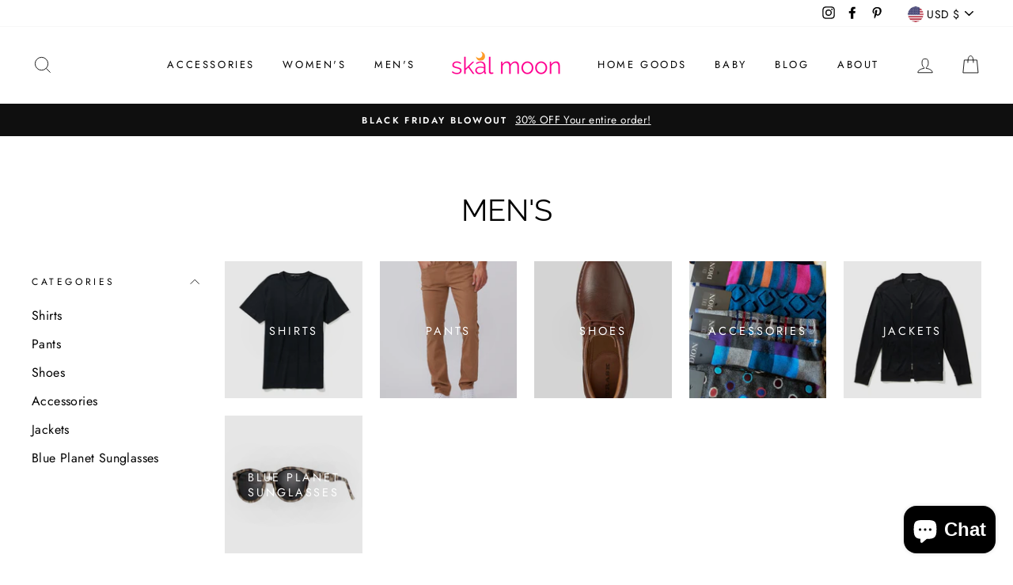

--- FILE ---
content_type: text/html; charset=utf-8
request_url: https://skalmoon.com/collections/mens
body_size: 69817
content:
<!doctype html>
<html class="no-js" lang="en">
<head>









  <meta charset="utf-8">
  <meta http-equiv="X-UA-Compatible" content="IE=edge,chrome=1">
  <meta name="viewport" content="width=device-width,initial-scale=1">
  <meta name="theme-color" content="#111111">
  <link rel="canonical" href="https://skalmoon.com/collections/mens"><link rel="shortcut icon" href="//skalmoon.com/cdn/shop/files/Copy_of_2_skalmoon_moon_logo_32x32.png?v=1613705892" type="image/png" /><title>Men&#39;s
&ndash; Skal Moon Boutique
</title>
<meta property="og:site_name" content="Skal Moon Boutique">
  <meta property="og:url" content="https://skalmoon.com/collections/mens">
  <meta property="og:title" content="Men&#39;s">
  <meta property="og:type" content="website">
  <meta property="og:description" content="Skal Moon Boutique"><meta property="og:image" content="http://skalmoon.com/cdn/shop/products/socks_1200x630.jpg?v=1629580497"><meta property="og:image" content="http://skalmoon.com/cdn/shop/products/blkvss_1200x630.jpg?v=1629233562"><meta property="og:image" content="http://skalmoon.com/cdn/shop/products/hoodie2_1200x630.jpg?v=1629227629">
  <meta property="og:image:secure_url" content="https://skalmoon.com/cdn/shop/products/socks_1200x630.jpg?v=1629580497"><meta property="og:image:secure_url" content="https://skalmoon.com/cdn/shop/products/blkvss_1200x630.jpg?v=1629233562"><meta property="og:image:secure_url" content="https://skalmoon.com/cdn/shop/products/hoodie2_1200x630.jpg?v=1629227629">
  <meta name="twitter:site" content="@">
  <meta name="twitter:card" content="summary_large_image">
  <meta name="twitter:title" content="Men&#39;s">
  <meta name="twitter:description" content="Skal Moon Boutique">
<style data-shopify>
  @font-face {
  font-family: Raleway;
  font-weight: 400;
  font-style: normal;
  src: url("//skalmoon.com/cdn/fonts/raleway/raleway_n4.2c76ddd103ff0f30b1230f13e160330ff8b2c68a.woff2") format("woff2"),
       url("//skalmoon.com/cdn/fonts/raleway/raleway_n4.c057757dddc39994ad5d9c9f58e7c2c2a72359a9.woff") format("woff");
}

  @font-face {
  font-family: Jost;
  font-weight: 400;
  font-style: normal;
  src: url("//skalmoon.com/cdn/fonts/jost/jost_n4.d47a1b6347ce4a4c9f437608011273009d91f2b7.woff2") format("woff2"),
       url("//skalmoon.com/cdn/fonts/jost/jost_n4.791c46290e672b3f85c3d1c651ef2efa3819eadd.woff") format("woff");
}


  @font-face {
  font-family: Jost;
  font-weight: 600;
  font-style: normal;
  src: url("//skalmoon.com/cdn/fonts/jost/jost_n6.ec1178db7a7515114a2d84e3dd680832b7af8b99.woff2") format("woff2"),
       url("//skalmoon.com/cdn/fonts/jost/jost_n6.b1178bb6bdd3979fef38e103a3816f6980aeaff9.woff") format("woff");
}

  @font-face {
  font-family: Jost;
  font-weight: 400;
  font-style: italic;
  src: url("//skalmoon.com/cdn/fonts/jost/jost_i4.b690098389649750ada222b9763d55796c5283a5.woff2") format("woff2"),
       url("//skalmoon.com/cdn/fonts/jost/jost_i4.fd766415a47e50b9e391ae7ec04e2ae25e7e28b0.woff") format("woff");
}

  @font-face {
  font-family: Jost;
  font-weight: 600;
  font-style: italic;
  src: url("//skalmoon.com/cdn/fonts/jost/jost_i6.9af7e5f39e3a108c08f24047a4276332d9d7b85e.woff2") format("woff2"),
       url("//skalmoon.com/cdn/fonts/jost/jost_i6.2bf310262638f998ed206777ce0b9a3b98b6fe92.woff") format("woff");
}

</style>
<link href="//skalmoon.com/cdn/shop/t/3/assets/theme.css?v=162440720193904373221703367285" rel="stylesheet" type="text/css" media="all" />
<style data-shopify>
  :root {
    --typeHeaderPrimary: Raleway;
    --typeHeaderFallback: sans-serif;
    --typeHeaderSize: 38px;
    --typeHeaderWeight: 400;
    --typeHeaderLineHeight: 1;
    --typeHeaderSpacing: 0.0em;

    --typeBasePrimary:Jost;
    --typeBaseFallback:sans-serif;
    --typeBaseSize: 16px;
    --typeBaseWeight: 400;
    --typeBaseSpacing: 0.025em;
    --typeBaseLineHeight: 1.6;

    --typeCollectionTitle: 18px;

    --iconWeight: 2px;
    --iconLinecaps: miter;

    
      --buttonRadius: 0px;
    

    --colorGridOverlayOpacity: 0.1;
  }
}
</style>
<script>
    document.documentElement.className = document.documentElement.className.replace('no-js', 'js');

    window.theme = window.theme || {};
    theme.routes = {
      cart: "/cart",
      cartAdd: "/cart/add.js",
      cartChange: "/cart/change"
    };
    theme.strings = {
      soldOut: "Sold Out",
      unavailable: "Unavailable",
      stockLabel: "Only [count] items in stock!",
      willNotShipUntil: "Will not ship until [date]",
      willBeInStockAfter: "Will be in stock after [date]",
      waitingForStock: "Inventory on the way",
      savePrice: "Save [saved_amount]",
      cartEmpty: "Your cart is currently empty.",
      cartTermsConfirmation: "You must agree with the terms and conditions of sales to check out"
    };
    theme.settings = {
      dynamicVariantsEnable: true,
      dynamicVariantType: "button",
      cartType: "drawer",
      moneyFormat: "${{amount}}",
      saveType: "dollar",
      recentlyViewedEnabled: false,
      predictiveSearch: true,
      predictiveSearchType: "product,article,page,collection",
      inventoryThreshold: 10,
      quickView: true,
      themeName: 'Impulse',
      themeVersion: "3.2.3"
    };
  </script>

  <script>window.performance && window.performance.mark && window.performance.mark('shopify.content_for_header.start');</script><meta name="google-site-verification" content="hUqNnmkGcxyQ1TzHqkHwrpsK_TV_T_QW5uCngHilkKI">
<meta id="shopify-digital-wallet" name="shopify-digital-wallet" content="/46655897761/digital_wallets/dialog">
<meta name="shopify-checkout-api-token" content="42448f34075dc11a81a75195f347cef3">
<meta id="in-context-paypal-metadata" data-shop-id="46655897761" data-venmo-supported="false" data-environment="production" data-locale="en_US" data-paypal-v4="true" data-currency="USD">
<link rel="alternate" type="application/atom+xml" title="Feed" href="/collections/mens.atom" />
<link rel="next" href="/collections/mens?page=2">
<link rel="alternate" hreflang="x-default" href="https://skalmoon.com/collections/mens">
<link rel="alternate" hreflang="en" href="https://skalmoon.com/collections/mens">
<link rel="alternate" hreflang="en-CA" href="https://skalmoon.com/en-ca/collections/mens">
<link rel="alternate" type="application/json+oembed" href="https://skalmoon.com/collections/mens.oembed">
<script async="async" src="/checkouts/internal/preloads.js?locale=en-US"></script>
<link rel="preconnect" href="https://shop.app" crossorigin="anonymous">
<script async="async" src="https://shop.app/checkouts/internal/preloads.js?locale=en-US&shop_id=46655897761" crossorigin="anonymous"></script>
<script id="apple-pay-shop-capabilities" type="application/json">{"shopId":46655897761,"countryCode":"US","currencyCode":"USD","merchantCapabilities":["supports3DS"],"merchantId":"gid:\/\/shopify\/Shop\/46655897761","merchantName":"Skal Moon Boutique","requiredBillingContactFields":["postalAddress","email"],"requiredShippingContactFields":["postalAddress","email"],"shippingType":"shipping","supportedNetworks":["visa","masterCard","amex","discover","elo","jcb"],"total":{"type":"pending","label":"Skal Moon Boutique","amount":"1.00"},"shopifyPaymentsEnabled":true,"supportsSubscriptions":true}</script>
<script id="shopify-features" type="application/json">{"accessToken":"42448f34075dc11a81a75195f347cef3","betas":["rich-media-storefront-analytics"],"domain":"skalmoon.com","predictiveSearch":true,"shopId":46655897761,"locale":"en"}</script>
<script>var Shopify = Shopify || {};
Shopify.shop = "skal-moon-boutique.myshopify.com";
Shopify.locale = "en";
Shopify.currency = {"active":"USD","rate":"1.0"};
Shopify.country = "US";
Shopify.theme = {"name":"Impulse with Installments message","id":126298554541,"schema_name":"Impulse","schema_version":"3.2.3","theme_store_id":857,"role":"main"};
Shopify.theme.handle = "null";
Shopify.theme.style = {"id":null,"handle":null};
Shopify.cdnHost = "skalmoon.com/cdn";
Shopify.routes = Shopify.routes || {};
Shopify.routes.root = "/";</script>
<script type="module">!function(o){(o.Shopify=o.Shopify||{}).modules=!0}(window);</script>
<script>!function(o){function n(){var o=[];function n(){o.push(Array.prototype.slice.apply(arguments))}return n.q=o,n}var t=o.Shopify=o.Shopify||{};t.loadFeatures=n(),t.autoloadFeatures=n()}(window);</script>
<script>
  window.ShopifyPay = window.ShopifyPay || {};
  window.ShopifyPay.apiHost = "shop.app\/pay";
  window.ShopifyPay.redirectState = null;
</script>
<script id="shop-js-analytics" type="application/json">{"pageType":"collection"}</script>
<script defer="defer" async type="module" src="//skalmoon.com/cdn/shopifycloud/shop-js/modules/v2/client.init-shop-cart-sync_BdyHc3Nr.en.esm.js"></script>
<script defer="defer" async type="module" src="//skalmoon.com/cdn/shopifycloud/shop-js/modules/v2/chunk.common_Daul8nwZ.esm.js"></script>
<script type="module">
  await import("//skalmoon.com/cdn/shopifycloud/shop-js/modules/v2/client.init-shop-cart-sync_BdyHc3Nr.en.esm.js");
await import("//skalmoon.com/cdn/shopifycloud/shop-js/modules/v2/chunk.common_Daul8nwZ.esm.js");

  window.Shopify.SignInWithShop?.initShopCartSync?.({"fedCMEnabled":true,"windoidEnabled":true});

</script>
<script>
  window.Shopify = window.Shopify || {};
  if (!window.Shopify.featureAssets) window.Shopify.featureAssets = {};
  window.Shopify.featureAssets['shop-js'] = {"shop-cart-sync":["modules/v2/client.shop-cart-sync_QYOiDySF.en.esm.js","modules/v2/chunk.common_Daul8nwZ.esm.js"],"init-fed-cm":["modules/v2/client.init-fed-cm_DchLp9rc.en.esm.js","modules/v2/chunk.common_Daul8nwZ.esm.js"],"shop-button":["modules/v2/client.shop-button_OV7bAJc5.en.esm.js","modules/v2/chunk.common_Daul8nwZ.esm.js"],"init-windoid":["modules/v2/client.init-windoid_DwxFKQ8e.en.esm.js","modules/v2/chunk.common_Daul8nwZ.esm.js"],"shop-cash-offers":["modules/v2/client.shop-cash-offers_DWtL6Bq3.en.esm.js","modules/v2/chunk.common_Daul8nwZ.esm.js","modules/v2/chunk.modal_CQq8HTM6.esm.js"],"shop-toast-manager":["modules/v2/client.shop-toast-manager_CX9r1SjA.en.esm.js","modules/v2/chunk.common_Daul8nwZ.esm.js"],"init-shop-email-lookup-coordinator":["modules/v2/client.init-shop-email-lookup-coordinator_UhKnw74l.en.esm.js","modules/v2/chunk.common_Daul8nwZ.esm.js"],"pay-button":["modules/v2/client.pay-button_DzxNnLDY.en.esm.js","modules/v2/chunk.common_Daul8nwZ.esm.js"],"avatar":["modules/v2/client.avatar_BTnouDA3.en.esm.js"],"init-shop-cart-sync":["modules/v2/client.init-shop-cart-sync_BdyHc3Nr.en.esm.js","modules/v2/chunk.common_Daul8nwZ.esm.js"],"shop-login-button":["modules/v2/client.shop-login-button_D8B466_1.en.esm.js","modules/v2/chunk.common_Daul8nwZ.esm.js","modules/v2/chunk.modal_CQq8HTM6.esm.js"],"init-customer-accounts-sign-up":["modules/v2/client.init-customer-accounts-sign-up_C8fpPm4i.en.esm.js","modules/v2/client.shop-login-button_D8B466_1.en.esm.js","modules/v2/chunk.common_Daul8nwZ.esm.js","modules/v2/chunk.modal_CQq8HTM6.esm.js"],"init-shop-for-new-customer-accounts":["modules/v2/client.init-shop-for-new-customer-accounts_CVTO0Ztu.en.esm.js","modules/v2/client.shop-login-button_D8B466_1.en.esm.js","modules/v2/chunk.common_Daul8nwZ.esm.js","modules/v2/chunk.modal_CQq8HTM6.esm.js"],"init-customer-accounts":["modules/v2/client.init-customer-accounts_dRgKMfrE.en.esm.js","modules/v2/client.shop-login-button_D8B466_1.en.esm.js","modules/v2/chunk.common_Daul8nwZ.esm.js","modules/v2/chunk.modal_CQq8HTM6.esm.js"],"shop-follow-button":["modules/v2/client.shop-follow-button_CkZpjEct.en.esm.js","modules/v2/chunk.common_Daul8nwZ.esm.js","modules/v2/chunk.modal_CQq8HTM6.esm.js"],"lead-capture":["modules/v2/client.lead-capture_BntHBhfp.en.esm.js","modules/v2/chunk.common_Daul8nwZ.esm.js","modules/v2/chunk.modal_CQq8HTM6.esm.js"],"checkout-modal":["modules/v2/client.checkout-modal_CfxcYbTm.en.esm.js","modules/v2/chunk.common_Daul8nwZ.esm.js","modules/v2/chunk.modal_CQq8HTM6.esm.js"],"shop-login":["modules/v2/client.shop-login_Da4GZ2H6.en.esm.js","modules/v2/chunk.common_Daul8nwZ.esm.js","modules/v2/chunk.modal_CQq8HTM6.esm.js"],"payment-terms":["modules/v2/client.payment-terms_MV4M3zvL.en.esm.js","modules/v2/chunk.common_Daul8nwZ.esm.js","modules/v2/chunk.modal_CQq8HTM6.esm.js"]};
</script>
<script>(function() {
  var isLoaded = false;
  function asyncLoad() {
    if (isLoaded) return;
    isLoaded = true;
    var urls = ["https:\/\/cdn.routeapp.io\/route-widget-shopify\/v2\/route-widget-shopify-stable-v2.min.js?shop=skal-moon-boutique.myshopify.com"];
    for (var i = 0; i < urls.length; i++) {
      var s = document.createElement('script');
      s.type = 'text/javascript';
      s.async = true;
      s.src = urls[i];
      var x = document.getElementsByTagName('script')[0];
      x.parentNode.insertBefore(s, x);
    }
  };
  if(window.attachEvent) {
    window.attachEvent('onload', asyncLoad);
  } else {
    window.addEventListener('load', asyncLoad, false);
  }
})();</script>
<script id="__st">var __st={"a":46655897761,"offset":-21600,"reqid":"a36958e4-34ff-498d-a58c-c5afee0885b1-1769013098","pageurl":"skalmoon.com\/collections\/mens","u":"7839399e174f","p":"collection","rtyp":"collection","rid":275646677165};</script>
<script>window.ShopifyPaypalV4VisibilityTracking = true;</script>
<script id="captcha-bootstrap">!function(){'use strict';const t='contact',e='account',n='new_comment',o=[[t,t],['blogs',n],['comments',n],[t,'customer']],c=[[e,'customer_login'],[e,'guest_login'],[e,'recover_customer_password'],[e,'create_customer']],r=t=>t.map((([t,e])=>`form[action*='/${t}']:not([data-nocaptcha='true']) input[name='form_type'][value='${e}']`)).join(','),a=t=>()=>t?[...document.querySelectorAll(t)].map((t=>t.form)):[];function s(){const t=[...o],e=r(t);return a(e)}const i='password',u='form_key',d=['recaptcha-v3-token','g-recaptcha-response','h-captcha-response',i],f=()=>{try{return window.sessionStorage}catch{return}},m='__shopify_v',_=t=>t.elements[u];function p(t,e,n=!1){try{const o=window.sessionStorage,c=JSON.parse(o.getItem(e)),{data:r}=function(t){const{data:e,action:n}=t;return t[m]||n?{data:e,action:n}:{data:t,action:n}}(c);for(const[e,n]of Object.entries(r))t.elements[e]&&(t.elements[e].value=n);n&&o.removeItem(e)}catch(o){console.error('form repopulation failed',{error:o})}}const l='form_type',E='cptcha';function T(t){t.dataset[E]=!0}const w=window,h=w.document,L='Shopify',v='ce_forms',y='captcha';let A=!1;((t,e)=>{const n=(g='f06e6c50-85a8-45c8-87d0-21a2b65856fe',I='https://cdn.shopify.com/shopifycloud/storefront-forms-hcaptcha/ce_storefront_forms_captcha_hcaptcha.v1.5.2.iife.js',D={infoText:'Protected by hCaptcha',privacyText:'Privacy',termsText:'Terms'},(t,e,n)=>{const o=w[L][v],c=o.bindForm;if(c)return c(t,g,e,D).then(n);var r;o.q.push([[t,g,e,D],n]),r=I,A||(h.body.append(Object.assign(h.createElement('script'),{id:'captcha-provider',async:!0,src:r})),A=!0)});var g,I,D;w[L]=w[L]||{},w[L][v]=w[L][v]||{},w[L][v].q=[],w[L][y]=w[L][y]||{},w[L][y].protect=function(t,e){n(t,void 0,e),T(t)},Object.freeze(w[L][y]),function(t,e,n,w,h,L){const[v,y,A,g]=function(t,e,n){const i=e?o:[],u=t?c:[],d=[...i,...u],f=r(d),m=r(i),_=r(d.filter((([t,e])=>n.includes(e))));return[a(f),a(m),a(_),s()]}(w,h,L),I=t=>{const e=t.target;return e instanceof HTMLFormElement?e:e&&e.form},D=t=>v().includes(t);t.addEventListener('submit',(t=>{const e=I(t);if(!e)return;const n=D(e)&&!e.dataset.hcaptchaBound&&!e.dataset.recaptchaBound,o=_(e),c=g().includes(e)&&(!o||!o.value);(n||c)&&t.preventDefault(),c&&!n&&(function(t){try{if(!f())return;!function(t){const e=f();if(!e)return;const n=_(t);if(!n)return;const o=n.value;o&&e.removeItem(o)}(t);const e=Array.from(Array(32),(()=>Math.random().toString(36)[2])).join('');!function(t,e){_(t)||t.append(Object.assign(document.createElement('input'),{type:'hidden',name:u})),t.elements[u].value=e}(t,e),function(t,e){const n=f();if(!n)return;const o=[...t.querySelectorAll(`input[type='${i}']`)].map((({name:t})=>t)),c=[...d,...o],r={};for(const[a,s]of new FormData(t).entries())c.includes(a)||(r[a]=s);n.setItem(e,JSON.stringify({[m]:1,action:t.action,data:r}))}(t,e)}catch(e){console.error('failed to persist form',e)}}(e),e.submit())}));const S=(t,e)=>{t&&!t.dataset[E]&&(n(t,e.some((e=>e===t))),T(t))};for(const o of['focusin','change'])t.addEventListener(o,(t=>{const e=I(t);D(e)&&S(e,y())}));const B=e.get('form_key'),M=e.get(l),P=B&&M;t.addEventListener('DOMContentLoaded',(()=>{const t=y();if(P)for(const e of t)e.elements[l].value===M&&p(e,B);[...new Set([...A(),...v().filter((t=>'true'===t.dataset.shopifyCaptcha))])].forEach((e=>S(e,t)))}))}(h,new URLSearchParams(w.location.search),n,t,e,['guest_login'])})(!0,!0)}();</script>
<script integrity="sha256-4kQ18oKyAcykRKYeNunJcIwy7WH5gtpwJnB7kiuLZ1E=" data-source-attribution="shopify.loadfeatures" defer="defer" src="//skalmoon.com/cdn/shopifycloud/storefront/assets/storefront/load_feature-a0a9edcb.js" crossorigin="anonymous"></script>
<script crossorigin="anonymous" defer="defer" src="//skalmoon.com/cdn/shopifycloud/storefront/assets/shopify_pay/storefront-65b4c6d7.js?v=20250812"></script>
<script data-source-attribution="shopify.dynamic_checkout.dynamic.init">var Shopify=Shopify||{};Shopify.PaymentButton=Shopify.PaymentButton||{isStorefrontPortableWallets:!0,init:function(){window.Shopify.PaymentButton.init=function(){};var t=document.createElement("script");t.src="https://skalmoon.com/cdn/shopifycloud/portable-wallets/latest/portable-wallets.en.js",t.type="module",document.head.appendChild(t)}};
</script>
<script data-source-attribution="shopify.dynamic_checkout.buyer_consent">
  function portableWalletsHideBuyerConsent(e){var t=document.getElementById("shopify-buyer-consent"),n=document.getElementById("shopify-subscription-policy-button");t&&n&&(t.classList.add("hidden"),t.setAttribute("aria-hidden","true"),n.removeEventListener("click",e))}function portableWalletsShowBuyerConsent(e){var t=document.getElementById("shopify-buyer-consent"),n=document.getElementById("shopify-subscription-policy-button");t&&n&&(t.classList.remove("hidden"),t.removeAttribute("aria-hidden"),n.addEventListener("click",e))}window.Shopify?.PaymentButton&&(window.Shopify.PaymentButton.hideBuyerConsent=portableWalletsHideBuyerConsent,window.Shopify.PaymentButton.showBuyerConsent=portableWalletsShowBuyerConsent);
</script>
<script data-source-attribution="shopify.dynamic_checkout.cart.bootstrap">document.addEventListener("DOMContentLoaded",(function(){function t(){return document.querySelector("shopify-accelerated-checkout-cart, shopify-accelerated-checkout")}if(t())Shopify.PaymentButton.init();else{new MutationObserver((function(e,n){t()&&(Shopify.PaymentButton.init(),n.disconnect())})).observe(document.body,{childList:!0,subtree:!0})}}));
</script>
<link id="shopify-accelerated-checkout-styles" rel="stylesheet" media="screen" href="https://skalmoon.com/cdn/shopifycloud/portable-wallets/latest/accelerated-checkout-backwards-compat.css" crossorigin="anonymous">
<style id="shopify-accelerated-checkout-cart">
        #shopify-buyer-consent {
  margin-top: 1em;
  display: inline-block;
  width: 100%;
}

#shopify-buyer-consent.hidden {
  display: none;
}

#shopify-subscription-policy-button {
  background: none;
  border: none;
  padding: 0;
  text-decoration: underline;
  font-size: inherit;
  cursor: pointer;
}

#shopify-subscription-policy-button::before {
  box-shadow: none;
}

      </style>

<script>window.performance && window.performance.mark && window.performance.mark('shopify.content_for_header.end');</script>

  <script src="//skalmoon.com/cdn/shop/t/3/assets/vendor-scripts-v6.js" defer="defer"></script>

  
    <link rel="preload" as="style" href="//skalmoon.com/cdn/shop/t/3/assets/currency-flags.css?v=75482696549506390791629397686" onload="this.onload=null;this.rel='stylesheet'">
    <noscript><link rel="stylesheet" href="//skalmoon.com/cdn/shop/t/3/assets/currency-flags.css?v=75482696549506390791629397686"></noscript>
  

  <script src="//skalmoon.com/cdn/shop/t/3/assets/theme.js?v=133464376506486171011629397693" defer="defer"></script><!-- "snippets/judgeme_core.liquid" was not rendered, the associated app was uninstalled -->
<!-- BEGIN app block: shopify://apps/klaviyo-email-marketing-sms/blocks/klaviyo-onsite-embed/2632fe16-c075-4321-a88b-50b567f42507 -->















  <script>
    window.klaviyoReviewsProductDesignMode = false
  </script>







<!-- END app block --><script src="https://cdn.shopify.com/extensions/e8878072-2f6b-4e89-8082-94b04320908d/inbox-1254/assets/inbox-chat-loader.js" type="text/javascript" defer="defer"></script>
<link href="https://monorail-edge.shopifysvc.com" rel="dns-prefetch">
<script>(function(){if ("sendBeacon" in navigator && "performance" in window) {try {var session_token_from_headers = performance.getEntriesByType('navigation')[0].serverTiming.find(x => x.name == '_s').description;} catch {var session_token_from_headers = undefined;}var session_cookie_matches = document.cookie.match(/_shopify_s=([^;]*)/);var session_token_from_cookie = session_cookie_matches && session_cookie_matches.length === 2 ? session_cookie_matches[1] : "";var session_token = session_token_from_headers || session_token_from_cookie || "";function handle_abandonment_event(e) {var entries = performance.getEntries().filter(function(entry) {return /monorail-edge.shopifysvc.com/.test(entry.name);});if (!window.abandonment_tracked && entries.length === 0) {window.abandonment_tracked = true;var currentMs = Date.now();var navigation_start = performance.timing.navigationStart;var payload = {shop_id: 46655897761,url: window.location.href,navigation_start,duration: currentMs - navigation_start,session_token,page_type: "collection"};window.navigator.sendBeacon("https://monorail-edge.shopifysvc.com/v1/produce", JSON.stringify({schema_id: "online_store_buyer_site_abandonment/1.1",payload: payload,metadata: {event_created_at_ms: currentMs,event_sent_at_ms: currentMs}}));}}window.addEventListener('pagehide', handle_abandonment_event);}}());</script>
<script id="web-pixels-manager-setup">(function e(e,d,r,n,o){if(void 0===o&&(o={}),!Boolean(null===(a=null===(i=window.Shopify)||void 0===i?void 0:i.analytics)||void 0===a?void 0:a.replayQueue)){var i,a;window.Shopify=window.Shopify||{};var t=window.Shopify;t.analytics=t.analytics||{};var s=t.analytics;s.replayQueue=[],s.publish=function(e,d,r){return s.replayQueue.push([e,d,r]),!0};try{self.performance.mark("wpm:start")}catch(e){}var l=function(){var e={modern:/Edge?\/(1{2}[4-9]|1[2-9]\d|[2-9]\d{2}|\d{4,})\.\d+(\.\d+|)|Firefox\/(1{2}[4-9]|1[2-9]\d|[2-9]\d{2}|\d{4,})\.\d+(\.\d+|)|Chrom(ium|e)\/(9{2}|\d{3,})\.\d+(\.\d+|)|(Maci|X1{2}).+ Version\/(15\.\d+|(1[6-9]|[2-9]\d|\d{3,})\.\d+)([,.]\d+|)( \(\w+\)|)( Mobile\/\w+|) Safari\/|Chrome.+OPR\/(9{2}|\d{3,})\.\d+\.\d+|(CPU[ +]OS|iPhone[ +]OS|CPU[ +]iPhone|CPU IPhone OS|CPU iPad OS)[ +]+(15[._]\d+|(1[6-9]|[2-9]\d|\d{3,})[._]\d+)([._]\d+|)|Android:?[ /-](13[3-9]|1[4-9]\d|[2-9]\d{2}|\d{4,})(\.\d+|)(\.\d+|)|Android.+Firefox\/(13[5-9]|1[4-9]\d|[2-9]\d{2}|\d{4,})\.\d+(\.\d+|)|Android.+Chrom(ium|e)\/(13[3-9]|1[4-9]\d|[2-9]\d{2}|\d{4,})\.\d+(\.\d+|)|SamsungBrowser\/([2-9]\d|\d{3,})\.\d+/,legacy:/Edge?\/(1[6-9]|[2-9]\d|\d{3,})\.\d+(\.\d+|)|Firefox\/(5[4-9]|[6-9]\d|\d{3,})\.\d+(\.\d+|)|Chrom(ium|e)\/(5[1-9]|[6-9]\d|\d{3,})\.\d+(\.\d+|)([\d.]+$|.*Safari\/(?![\d.]+ Edge\/[\d.]+$))|(Maci|X1{2}).+ Version\/(10\.\d+|(1[1-9]|[2-9]\d|\d{3,})\.\d+)([,.]\d+|)( \(\w+\)|)( Mobile\/\w+|) Safari\/|Chrome.+OPR\/(3[89]|[4-9]\d|\d{3,})\.\d+\.\d+|(CPU[ +]OS|iPhone[ +]OS|CPU[ +]iPhone|CPU IPhone OS|CPU iPad OS)[ +]+(10[._]\d+|(1[1-9]|[2-9]\d|\d{3,})[._]\d+)([._]\d+|)|Android:?[ /-](13[3-9]|1[4-9]\d|[2-9]\d{2}|\d{4,})(\.\d+|)(\.\d+|)|Mobile Safari.+OPR\/([89]\d|\d{3,})\.\d+\.\d+|Android.+Firefox\/(13[5-9]|1[4-9]\d|[2-9]\d{2}|\d{4,})\.\d+(\.\d+|)|Android.+Chrom(ium|e)\/(13[3-9]|1[4-9]\d|[2-9]\d{2}|\d{4,})\.\d+(\.\d+|)|Android.+(UC? ?Browser|UCWEB|U3)[ /]?(15\.([5-9]|\d{2,})|(1[6-9]|[2-9]\d|\d{3,})\.\d+)\.\d+|SamsungBrowser\/(5\.\d+|([6-9]|\d{2,})\.\d+)|Android.+MQ{2}Browser\/(14(\.(9|\d{2,})|)|(1[5-9]|[2-9]\d|\d{3,})(\.\d+|))(\.\d+|)|K[Aa][Ii]OS\/(3\.\d+|([4-9]|\d{2,})\.\d+)(\.\d+|)/},d=e.modern,r=e.legacy,n=navigator.userAgent;return n.match(d)?"modern":n.match(r)?"legacy":"unknown"}(),u="modern"===l?"modern":"legacy",c=(null!=n?n:{modern:"",legacy:""})[u],f=function(e){return[e.baseUrl,"/wpm","/b",e.hashVersion,"modern"===e.buildTarget?"m":"l",".js"].join("")}({baseUrl:d,hashVersion:r,buildTarget:u}),m=function(e){var d=e.version,r=e.bundleTarget,n=e.surface,o=e.pageUrl,i=e.monorailEndpoint;return{emit:function(e){var a=e.status,t=e.errorMsg,s=(new Date).getTime(),l=JSON.stringify({metadata:{event_sent_at_ms:s},events:[{schema_id:"web_pixels_manager_load/3.1",payload:{version:d,bundle_target:r,page_url:o,status:a,surface:n,error_msg:t},metadata:{event_created_at_ms:s}}]});if(!i)return console&&console.warn&&console.warn("[Web Pixels Manager] No Monorail endpoint provided, skipping logging."),!1;try{return self.navigator.sendBeacon.bind(self.navigator)(i,l)}catch(e){}var u=new XMLHttpRequest;try{return u.open("POST",i,!0),u.setRequestHeader("Content-Type","text/plain"),u.send(l),!0}catch(e){return console&&console.warn&&console.warn("[Web Pixels Manager] Got an unhandled error while logging to Monorail."),!1}}}}({version:r,bundleTarget:l,surface:e.surface,pageUrl:self.location.href,monorailEndpoint:e.monorailEndpoint});try{o.browserTarget=l,function(e){var d=e.src,r=e.async,n=void 0===r||r,o=e.onload,i=e.onerror,a=e.sri,t=e.scriptDataAttributes,s=void 0===t?{}:t,l=document.createElement("script"),u=document.querySelector("head"),c=document.querySelector("body");if(l.async=n,l.src=d,a&&(l.integrity=a,l.crossOrigin="anonymous"),s)for(var f in s)if(Object.prototype.hasOwnProperty.call(s,f))try{l.dataset[f]=s[f]}catch(e){}if(o&&l.addEventListener("load",o),i&&l.addEventListener("error",i),u)u.appendChild(l);else{if(!c)throw new Error("Did not find a head or body element to append the script");c.appendChild(l)}}({src:f,async:!0,onload:function(){if(!function(){var e,d;return Boolean(null===(d=null===(e=window.Shopify)||void 0===e?void 0:e.analytics)||void 0===d?void 0:d.initialized)}()){var d=window.webPixelsManager.init(e)||void 0;if(d){var r=window.Shopify.analytics;r.replayQueue.forEach((function(e){var r=e[0],n=e[1],o=e[2];d.publishCustomEvent(r,n,o)})),r.replayQueue=[],r.publish=d.publishCustomEvent,r.visitor=d.visitor,r.initialized=!0}}},onerror:function(){return m.emit({status:"failed",errorMsg:"".concat(f," has failed to load")})},sri:function(e){var d=/^sha384-[A-Za-z0-9+/=]+$/;return"string"==typeof e&&d.test(e)}(c)?c:"",scriptDataAttributes:o}),m.emit({status:"loading"})}catch(e){m.emit({status:"failed",errorMsg:(null==e?void 0:e.message)||"Unknown error"})}}})({shopId: 46655897761,storefrontBaseUrl: "https://skalmoon.com",extensionsBaseUrl: "https://extensions.shopifycdn.com/cdn/shopifycloud/web-pixels-manager",monorailEndpoint: "https://monorail-edge.shopifysvc.com/unstable/produce_batch",surface: "storefront-renderer",enabledBetaFlags: ["2dca8a86"],webPixelsConfigList: [{"id":"1083408601","configuration":"{\"tagID\":\"2613145351664\"}","eventPayloadVersion":"v1","runtimeContext":"STRICT","scriptVersion":"18031546ee651571ed29edbe71a3550b","type":"APP","apiClientId":3009811,"privacyPurposes":["ANALYTICS","MARKETING","SALE_OF_DATA"],"dataSharingAdjustments":{"protectedCustomerApprovalScopes":["read_customer_address","read_customer_email","read_customer_name","read_customer_personal_data","read_customer_phone"]}},{"id":"533627097","configuration":"{\"config\":\"{\\\"pixel_id\\\":\\\"GT-KFNRQWZ\\\",\\\"target_country\\\":\\\"US\\\",\\\"gtag_events\\\":[{\\\"type\\\":\\\"purchase\\\",\\\"action_label\\\":\\\"MC-X64XLWWXNK\\\"},{\\\"type\\\":\\\"page_view\\\",\\\"action_label\\\":\\\"MC-X64XLWWXNK\\\"},{\\\"type\\\":\\\"view_item\\\",\\\"action_label\\\":\\\"MC-X64XLWWXNK\\\"}],\\\"enable_monitoring_mode\\\":false}\"}","eventPayloadVersion":"v1","runtimeContext":"OPEN","scriptVersion":"b2a88bafab3e21179ed38636efcd8a93","type":"APP","apiClientId":1780363,"privacyPurposes":[],"dataSharingAdjustments":{"protectedCustomerApprovalScopes":["read_customer_address","read_customer_email","read_customer_name","read_customer_personal_data","read_customer_phone"]}},{"id":"132808921","configuration":"{\"pixel_id\":\"870270140469403\",\"pixel_type\":\"facebook_pixel\",\"metaapp_system_user_token\":\"-\"}","eventPayloadVersion":"v1","runtimeContext":"OPEN","scriptVersion":"ca16bc87fe92b6042fbaa3acc2fbdaa6","type":"APP","apiClientId":2329312,"privacyPurposes":["ANALYTICS","MARKETING","SALE_OF_DATA"],"dataSharingAdjustments":{"protectedCustomerApprovalScopes":["read_customer_address","read_customer_email","read_customer_name","read_customer_personal_data","read_customer_phone"]}},{"id":"shopify-app-pixel","configuration":"{}","eventPayloadVersion":"v1","runtimeContext":"STRICT","scriptVersion":"0450","apiClientId":"shopify-pixel","type":"APP","privacyPurposes":["ANALYTICS","MARKETING"]},{"id":"shopify-custom-pixel","eventPayloadVersion":"v1","runtimeContext":"LAX","scriptVersion":"0450","apiClientId":"shopify-pixel","type":"CUSTOM","privacyPurposes":["ANALYTICS","MARKETING"]}],isMerchantRequest: false,initData: {"shop":{"name":"Skal Moon Boutique","paymentSettings":{"currencyCode":"USD"},"myshopifyDomain":"skal-moon-boutique.myshopify.com","countryCode":"US","storefrontUrl":"https:\/\/skalmoon.com"},"customer":null,"cart":null,"checkout":null,"productVariants":[],"purchasingCompany":null},},"https://skalmoon.com/cdn","fcfee988w5aeb613cpc8e4bc33m6693e112",{"modern":"","legacy":""},{"shopId":"46655897761","storefrontBaseUrl":"https:\/\/skalmoon.com","extensionBaseUrl":"https:\/\/extensions.shopifycdn.com\/cdn\/shopifycloud\/web-pixels-manager","surface":"storefront-renderer","enabledBetaFlags":"[\"2dca8a86\"]","isMerchantRequest":"false","hashVersion":"fcfee988w5aeb613cpc8e4bc33m6693e112","publish":"custom","events":"[[\"page_viewed\",{}],[\"collection_viewed\",{\"collection\":{\"id\":\"275646677165\",\"title\":\"Men's\",\"productVariants\":[{\"price\":{\"amount\":32.0,\"currencyCode\":\"USD\"},\"product\":{\"title\":\"Dion Men's Socks\",\"vendor\":\"Dion\",\"id\":\"5764184834209\",\"untranslatedTitle\":\"Dion Men's Socks\",\"url\":\"\/products\/dion-men-s-socks\",\"type\":\"Men\"},\"id\":\"36618925310113\",\"image\":{\"src\":\"\/\/skalmoon.com\/cdn\/shop\/products\/oppositeblck.jpg?v=1629580470\"},\"sku\":\"400000008493\",\"title\":\"Basketweave Mismatch Black Red\",\"untranslatedTitle\":\"Basketweave Mismatch Black Red\"},{\"price\":{\"amount\":65.0,\"currencyCode\":\"USD\"},\"product\":{\"title\":\"Short Sleeve V-Neck Tee\",\"vendor\":\"Robert Barakett\",\"id\":\"5764188274849\",\"untranslatedTitle\":\"Short Sleeve V-Neck Tee\",\"url\":\"\/products\/short-sleeve-v-neck-tee\",\"type\":\"Tops\"},\"id\":\"36618950279329\",\"image\":{\"src\":\"\/\/skalmoon.com\/cdn\/shop\/products\/ironvss.jpg?v=1629233706\"},\"sku\":\"400000020495\",\"title\":\"L Iron\",\"untranslatedTitle\":\"L Iron\"},{\"price\":{\"amount\":128.0,\"currencyCode\":\"USD\"},\"product\":{\"title\":\"Long Sleeve Lightweight Soft Slub Hoodie\",\"vendor\":\"Good Man Brand\",\"id\":\"5764182343841\",\"untranslatedTitle\":\"Long Sleeve Lightweight Soft Slub Hoodie\",\"url\":\"\/products\/ls-hoodie-soft-slub\",\"type\":\"Tops\"},\"id\":\"36618912497825\",\"image\":{\"src\":\"\/\/skalmoon.com\/cdn\/shop\/products\/hoodie6.jpg?v=1629227629\"},\"sku\":\"400000052427\",\"title\":\"XXL Clover\",\"untranslatedTitle\":\"XXL Clover\"},{\"price\":{\"amount\":75.0,\"currencyCode\":\"USD\"},\"product\":{\"title\":\"Georgia LS High Crew\",\"vendor\":\"Robert Barakett\",\"id\":\"5764180934817\",\"untranslatedTitle\":\"Georgia LS High Crew\",\"url\":\"\/products\/georgia-ls-high-crew\",\"type\":\"Tops\"},\"id\":\"36618907353249\",\"image\":{\"src\":\"\/\/skalmoon.com\/cdn\/shop\/products\/lscrewblk.jpg?v=1629242149\"},\"sku\":\"400000051246\",\"title\":\"XL Black\",\"untranslatedTitle\":\"XL Black\"},{\"price\":{\"amount\":69.95,\"currencyCode\":\"USD\"},\"product\":{\"title\":\"CozyChic Women's Cozy Slipper\",\"vendor\":\"Barefoot Dreams\",\"id\":\"6142655430829\",\"untranslatedTitle\":\"CozyChic Women's Cozy Slipper\",\"url\":\"\/products\/womens-cozy-slipper\",\"type\":\"Accessories\"},\"id\":\"37745833967789\",\"image\":{\"src\":\"\/\/skalmoon.com\/cdn\/shop\/products\/cozyslip2.jpg?v=1647373433\"},\"sku\":\"\",\"title\":\"S(5\/6)\",\"untranslatedTitle\":\"S(5\/6)\"},{\"price\":{\"amount\":98.0,\"currencyCode\":\"USD\"},\"product\":{\"title\":\"Long Sleeved Marled Henley Tee\",\"vendor\":\"Good Man Brand\",\"id\":\"6072176902317\",\"untranslatedTitle\":\"Long Sleeved Marled Henley Tee\",\"url\":\"\/products\/ls-henley-black-marled\",\"type\":\"Tops\"},\"id\":\"37527985717421\",\"image\":{\"src\":\"\/\/skalmoon.com\/cdn\/shop\/products\/henley.jpg?v=1629577163\"},\"sku\":\"\",\"title\":\"M \/ Black\",\"untranslatedTitle\":\"M \/ Black\"},{\"price\":{\"amount\":65.0,\"currencyCode\":\"USD\"},\"product\":{\"title\":\"Short Sleeve Crew Neck Tee\",\"vendor\":\"Robert Barakett\",\"id\":\"5764188471457\",\"untranslatedTitle\":\"Short Sleeve Crew Neck Tee\",\"url\":\"\/products\/short-sleeve-crew-neck-tee\",\"type\":\"Tops\"},\"id\":\"36618951426209\",\"image\":{\"src\":\"\/\/skalmoon.com\/cdn\/shop\/products\/blcrew.jpg?v=1629238998\"},\"sku\":\"400000020624\",\"title\":\"XL Black\",\"untranslatedTitle\":\"XL Black\"},{\"price\":{\"amount\":125.0,\"currencyCode\":\"USD\"},\"product\":{\"title\":\"Dion Silk Ties\",\"vendor\":\"Dion\",\"id\":\"5764184801441\",\"untranslatedTitle\":\"Dion Silk Ties\",\"url\":\"\/products\/dion-silk-ties\",\"type\":\"Men\"},\"id\":\"36618924425377\",\"image\":{\"src\":\"\/\/skalmoon.com\/cdn\/shop\/products\/bluepaisley.jpg?v=1629582571\"},\"sku\":\"400000008127\",\"title\":\"Blue Paisley\",\"untranslatedTitle\":\"Blue Paisley\"},{\"price\":{\"amount\":265.0,\"currencyCode\":\"USD\"},\"product\":{\"title\":\"Brady Chukka Boot Bison\",\"vendor\":\"Trask\",\"id\":\"5764140728481\",\"untranslatedTitle\":\"Brady Chukka Boot Bison\",\"url\":\"\/products\/mens-trask-chuka-boot-bison-saddle-tan\",\"type\":\"Men\"},\"id\":\"36618708385953\",\"image\":{\"src\":\"\/\/skalmoon.com\/cdn\/shop\/files\/30-0650xSADDLETANAMERICANBISONxAlt1_12415208.webp?v=1693954959\"},\"sku\":\"400000021683\",\"title\":\"12\",\"untranslatedTitle\":\"12\"},{\"price\":{\"amount\":99.5,\"currencyCode\":\"USD\"},\"product\":{\"title\":\"Georgia LS Henley\",\"vendor\":\"Robert Barakett\",\"id\":\"5764181033121\",\"untranslatedTitle\":\"Georgia LS Henley\",\"url\":\"\/products\/georgia-ls-henley\",\"type\":\"Tops\"},\"id\":\"36618908008609\",\"image\":{\"src\":\"\/\/skalmoon.com\/cdn\/shop\/products\/dkcaspian2.jpg?v=1629243412\"},\"sku\":\"400000051338\",\"title\":\"XL Dark Caspian\",\"untranslatedTitle\":\"XL Dark Caspian\"},{\"price\":{\"amount\":145.0,\"currencyCode\":\"USD\"},\"product\":{\"title\":\"Navy Print L\/S Sport Shirt\",\"vendor\":\"Danini\",\"id\":\"5764186276001\",\"untranslatedTitle\":\"Navy Print L\/S Sport Shirt\",\"url\":\"\/products\/navy-cotton-print-l-s-sport-shirt\",\"type\":\"Tops\"},\"id\":\"36618936680609\",\"image\":{\"src\":\"\/\/skalmoon.com\/cdn\/shop\/products\/microdot.jpg?v=1629408850\"},\"sku\":\"400000014777\",\"title\":\"2XL Navy w Brown Dot\",\"untranslatedTitle\":\"2XL Navy w Brown Dot\"},{\"price\":{\"amount\":145.0,\"currencyCode\":\"USD\"},\"product\":{\"title\":\"Mens Dress Shirt Contemporary Fit\",\"vendor\":\"Danini\",\"id\":\"5764186112161\",\"untranslatedTitle\":\"Mens Dress Shirt Contemporary Fit\",\"url\":\"\/products\/cotton-l-s-mens-dress-shirt-contemporary-fit\",\"type\":\"Tops\"},\"id\":\"36618935468193\",\"image\":{\"src\":\"\/\/skalmoon.com\/cdn\/shop\/products\/whiteflwr.jpg?v=1629406834\"},\"sku\":\"400000014364\",\"title\":\"16.5 White\",\"untranslatedTitle\":\"16.5 White\"},{\"price\":{\"amount\":145.95,\"currencyCode\":\"USD\"},\"product\":{\"title\":\"Georgia LS Full Zip Jacket in Black\",\"vendor\":\"Robert Barakett\",\"id\":\"5764180443297\",\"untranslatedTitle\":\"Georgia LS Full Zip Jacket in Black\",\"url\":\"\/products\/georgia-ls-full-zip-jacket\",\"type\":\"Coats\"},\"id\":\"36618905813153\",\"image\":{\"src\":\"\/\/skalmoon.com\/cdn\/shop\/products\/blkjckt.jpg?v=1629224603\"},\"sku\":\"400000050928\",\"title\":\"M\",\"untranslatedTitle\":\"M\"},{\"price\":{\"amount\":148.0,\"currencyCode\":\"USD\"},\"product\":{\"title\":\"On Point Soft Shirt in Coral Liverpool Leaves Print\",\"vendor\":\"Good Man Brand\",\"id\":\"6687367233709\",\"untranslatedTitle\":\"On Point Soft Shirt in Coral Liverpool Leaves Print\",\"url\":\"\/products\/coral-liverpool-leaves-soft-ss-shirt\",\"type\":\"Tops\"},\"id\":\"39844910268589\",\"image\":{\"src\":\"\/\/skalmoon.com\/cdn\/shop\/products\/gflwr.jpg?v=1628809002\"},\"sku\":\"\",\"title\":\"L\",\"untranslatedTitle\":\"L\"},{\"price\":{\"amount\":99.5,\"currencyCode\":\"USD\"},\"product\":{\"title\":\"Georgia LS Polo Black\",\"vendor\":\"Robert Barakett\",\"id\":\"5764182507681\",\"untranslatedTitle\":\"Georgia LS Polo Black\",\"url\":\"\/products\/georgia-ls-polo-black\",\"type\":\"Tops\"},\"id\":\"36618913120417\",\"image\":{\"src\":\"\/\/skalmoon.com\/cdn\/shop\/products\/blkpolo.jpg?v=1629232518\"},\"sku\":\"400000052502\",\"title\":\"XXL\",\"untranslatedTitle\":\"XXL\"},{\"price\":{\"amount\":128.0,\"currencyCode\":\"USD\"},\"product\":{\"title\":\"Flex Pro Jersey Joggers in Sky Captain\",\"vendor\":\"Good Man Brand\",\"id\":\"5764181917857\",\"untranslatedTitle\":\"Flex Pro Jersey Joggers in Sky Captain\",\"url\":\"\/products\/pro-jogger-flex-jersey-sky-captain\",\"type\":\"Bottoms\"},\"id\":\"36618911023265\",\"image\":{\"src\":\"\/\/skalmoon.com\/cdn\/shop\/products\/joggerb.jpg?v=1628801477\"},\"sku\":\"400000051994\",\"title\":\"XXL\",\"untranslatedTitle\":\"XXL\"},{\"price\":{\"amount\":110.95,\"currencyCode\":\"USD\"},\"product\":{\"title\":\"Georgia LS Zip Polo Port\",\"vendor\":\"Robert Barakett\",\"id\":\"5764180803745\",\"untranslatedTitle\":\"Georgia LS Zip Polo Port\",\"url\":\"\/products\/georgia-ls-zip-polo-port\",\"type\":\"Tops\"},\"id\":\"36618906828961\",\"image\":{\"src\":\"\/\/skalmoon.com\/cdn\/shop\/products\/zipolo.jpg?v=1629230114\"},\"sku\":\"400000051154\",\"title\":\"S\",\"untranslatedTitle\":\"S\"},{\"price\":{\"amount\":95.0,\"currencyCode\":\"USD\"},\"product\":{\"title\":\"Smooth Leather Belt\",\"vendor\":\"Trask\",\"id\":\"5764140925089\",\"untranslatedTitle\":\"Smooth Leather Belt\",\"url\":\"\/products\/trask-mens-smooth-leather-belt\",\"type\":\"Men\"},\"id\":\"36618709106849\",\"image\":{\"src\":\"\/\/skalmoon.com\/cdn\/shop\/files\/321687_master_1024x1024_2x_35777366-0fdd-441c-9196-e1cf4d672727.webp?v=1693956040\"},\"sku\":\"400000021751\",\"title\":\"38 Cognac\",\"untranslatedTitle\":\"38 Cognac\"},{\"price\":{\"amount\":220.0,\"currencyCode\":\"USD\"},\"product\":{\"title\":\"Seth  Black Smooth Loafer\",\"vendor\":\"Trask\",\"id\":\"5764140695713\",\"untranslatedTitle\":\"Seth  Black Smooth Loafer\",\"url\":\"\/products\/men-s-black-smooth-seth-loafer\",\"type\":\"Men\"},\"id\":\"36618708156577\",\"image\":{\"src\":\"\/\/skalmoon.com\/cdn\/shop\/files\/seth2.webp?v=1693954118\"},\"sku\":\"400000021546\",\"title\":\"12\",\"untranslatedTitle\":\"12\"},{\"price\":{\"amount\":145.0,\"currencyCode\":\"USD\"},\"product\":{\"title\":\"Plaid Mens Dress Shirt Contemporary Fit\",\"vendor\":\"Danini\",\"id\":\"5764136501409\",\"untranslatedTitle\":\"Plaid Mens Dress Shirt Contemporary Fit\",\"url\":\"\/products\/plaid-cotton-mens-dress-shirt-contemporary-fit\",\"type\":\"Tops\"},\"id\":\"36618692362401\",\"image\":{\"src\":\"\/\/skalmoon.com\/cdn\/shop\/products\/bluecheck.jpg?v=1629408273\"},\"sku\":\"400000018911\",\"title\":\"16.5\",\"untranslatedTitle\":\"16.5\"},{\"price\":{\"amount\":145.0,\"currencyCode\":\"USD\"},\"product\":{\"title\":\"Blue L\/S Mens Sport Shirt Modern Fit\",\"vendor\":\"Danini\",\"id\":\"5764136435873\",\"untranslatedTitle\":\"Blue L\/S Mens Sport Shirt Modern Fit\",\"url\":\"\/products\/blue-l-s-cotton-mens-sport-shirt-modern-fit\",\"type\":\"Tops\"},\"id\":\"36618692100257\",\"image\":{\"src\":\"\/\/skalmoon.com\/cdn\/shop\/products\/Bluedot.jpg?v=1629409664\"},\"sku\":\"400000018843\",\"title\":\"L\",\"untranslatedTitle\":\"L\"},{\"price\":{\"amount\":85.0,\"currencyCode\":\"USD\"},\"product\":{\"title\":\"Silk Pocket Squares\",\"vendor\":\"Dion\",\"id\":\"5764122869921\",\"untranslatedTitle\":\"Silk Pocket Squares\",\"url\":\"\/products\/pocket-squares\",\"type\":\"Men\"},\"id\":\"36618624958625\",\"image\":{\"src\":\"\/\/skalmoon.com\/cdn\/shop\/products\/psquare2.jpg?v=1629583434\"},\"sku\":\"400000008271\",\"title\":\"Black\/Blue Paisley\/Medallion\",\"untranslatedTitle\":\"Black\/Blue Paisley\/Medallion\"},{\"price\":{\"amount\":75.0,\"currencyCode\":\"USD\"},\"product\":{\"title\":\"Front Pocket Brown Wallet\",\"vendor\":\"Trask\",\"id\":\"8271844966617\",\"untranslatedTitle\":\"Front Pocket Brown Wallet\",\"url\":\"\/products\/front-pocket-brown-wallet\",\"type\":\"Men\"},\"id\":\"44073305309401\",\"image\":{\"src\":\"\/\/skalmoon.com\/cdn\/shop\/files\/image_1184x1816_79fed4e1-ac3d-447d-abed-ea77ebd2430b.webp?v=1694022691\"},\"sku\":\"\",\"title\":\"Default Title\",\"untranslatedTitle\":\"Default Title\"},{\"price\":{\"amount\":100.0,\"currencyCode\":\"USD\"},\"product\":{\"title\":\"Jackson Super Slim Brown Wallet\",\"vendor\":\"Trask\",\"id\":\"8271822258393\",\"untranslatedTitle\":\"Jackson Super Slim Brown Wallet\",\"url\":\"\/products\/jackson-super-slim-brown-wallet\",\"type\":\"Men\"},\"id\":\"44073283420377\",\"image\":{\"src\":\"\/\/skalmoon.com\/cdn\/shop\/files\/32-0811-SADDLETANAMERICANBISON.webp?v=1694021004\"},\"sku\":\"\",\"title\":\"Default Title\",\"untranslatedTitle\":\"Default Title\"},{\"price\":{\"amount\":65.0,\"currencyCode\":\"USD\"},\"product\":{\"title\":\"Weekender Credit Card Wallet\",\"vendor\":\"Trask\",\"id\":\"8271814590681\",\"untranslatedTitle\":\"Weekender Credit Card Wallet\",\"url\":\"\/products\/weekender-credit-card-wallet\",\"type\":\"Men\"},\"id\":\"44073275883737\",\"image\":{\"src\":\"\/\/skalmoon.com\/cdn\/shop\/files\/32-0848xBROWNNORWEGIANELKxPrimary_9319243.webp?v=1694020339\"},\"sku\":\"\",\"title\":\"Default Title\",\"untranslatedTitle\":\"Default Title\"},{\"price\":{\"amount\":40.0,\"currencyCode\":\"USD\"},\"product\":{\"title\":\"CozyChic Classic Disney Men's Mickey Mouse Sock Set\",\"vendor\":\"Barefoot Dreams\",\"id\":\"7579741225177\",\"untranslatedTitle\":\"CozyChic Classic Disney Men's Mickey Mouse Sock Set\",\"url\":\"\/products\/cozychic-classic-disney-mens-mickey-mouse-sock-set\",\"type\":\"Men\"},\"id\":\"42551850533081\",\"image\":{\"src\":\"\/\/skalmoon.com\/cdn\/shop\/products\/mensocks.jpg?v=1646956627\"},\"sku\":\"\",\"title\":\"Default Title\",\"untranslatedTitle\":\"Default Title\"},{\"price\":{\"amount\":98.0,\"currencyCode\":\"USD\"},\"product\":{\"title\":\"Jetset Flex Pro Shorts in Rifle Green\",\"vendor\":\"Good Man Brand\",\"id\":\"6687387287725\",\"untranslatedTitle\":\"Jetset Flex Pro Shorts in Rifle Green\",\"url\":\"\/products\/rifle-green-flex-pro-shorts\",\"type\":\"Bottoms\"},\"id\":\"39845054382253\",\"image\":{\"src\":\"\/\/skalmoon.com\/cdn\/shop\/products\/gshort.jpg?v=1628803127\"},\"sku\":\"\",\"title\":\"L\",\"untranslatedTitle\":\"L\"},{\"price\":{\"amount\":68.0,\"currencyCode\":\"USD\"},\"product\":{\"title\":\"Victory V-Notch Tee in Blue Topaz\",\"vendor\":\"Good Man Brand\",\"id\":\"6687374442669\",\"untranslatedTitle\":\"Victory V-Notch Tee in Blue Topaz\",\"url\":\"\/products\/blue-topaz-v-notch-ss-shirt\",\"type\":\"Tops\"},\"id\":\"39844961091757\",\"image\":{\"src\":\"\/\/skalmoon.com\/cdn\/shop\/products\/bltopaz.jpg?v=1628804082\"},\"sku\":\"\",\"title\":\"L\",\"untranslatedTitle\":\"L\"}]}}]]"});</script><script>
  window.ShopifyAnalytics = window.ShopifyAnalytics || {};
  window.ShopifyAnalytics.meta = window.ShopifyAnalytics.meta || {};
  window.ShopifyAnalytics.meta.currency = 'USD';
  var meta = {"products":[{"id":5764184834209,"gid":"gid:\/\/shopify\/Product\/5764184834209","vendor":"Dion","type":"Men","handle":"dion-men-s-socks","variants":[{"id":36618925310113,"price":3200,"name":"Dion Men's Socks - Basketweave Mismatch Black Red","public_title":"Basketweave Mismatch Black Red","sku":"400000008493"},{"id":36618925342881,"price":3200,"name":"Dion Men's Socks - Blue Pac Man","public_title":"Blue Pac Man","sku":"400000008486"},{"id":36618925375649,"price":3200,"name":"Dion Men's Socks - Gray Pac Man","public_title":"Gray Pac Man","sku":"400000008479"},{"id":36618925408417,"price":3200,"name":"Dion Men's Socks - Navy Pac Man","public_title":"Navy Pac Man","sku":"400000008462"},{"id":36618925441185,"price":3200,"name":"Dion Men's Socks - Basketweave Mismatch Blue Brown","public_title":"Basketweave Mismatch Blue Brown","sku":"400000008455"},{"id":36618925473953,"price":3200,"name":"Dion Men's Socks - Navy Tiny Polka Dots","public_title":"Navy Tiny Polka Dots","sku":"400000008448"},{"id":36618925506721,"price":3200,"name":"Dion Men's Socks - Brown Tiny Polka Dots","public_title":"Brown Tiny Polka Dots","sku":"400000008431"},{"id":36618925539489,"price":3200,"name":"Dion Men's Socks - Brown\/Purple Stripes","public_title":"Brown\/Purple Stripes","sku":"400000008424"},{"id":36618925572257,"price":3200,"name":"Dion Men's Socks - Aqua\/Pink Stripes","public_title":"Aqua\/Pink Stripes","sku":"400000008417"},{"id":36618925605025,"price":3200,"name":"Dion Men's Socks - Orange\/Brown Color Blocks","public_title":"Orange\/Brown Color Blocks","sku":"400000008400"},{"id":36618925637793,"price":3200,"name":"Dion Men's Socks - Navy\/Blue Color Blocks","public_title":"Navy\/Blue Color Blocks","sku":"400000008394"},{"id":36618925670561,"price":3200,"name":"Dion Men's Socks - Gray Polka Dots","public_title":"Gray Polka Dots","sku":"400000008387"},{"id":36618925703329,"price":3200,"name":"Dion Men's Socks - Navy Polka Dots","public_title":"Navy Polka Dots","sku":"400000008370"},{"id":36618925736097,"price":3200,"name":"Dion Men's Socks - Camo Beige Green","public_title":"Camo Beige Green","sku":"400000008363"},{"id":36618925768865,"price":3200,"name":"Dion Men's Socks - Gray\/Red\/Blue Lines","public_title":"Gray\/Red\/Blue Lines","sku":"400000008356"},{"id":36618925801633,"price":3200,"name":"Dion Men's Socks - Black\/Tan Maze Design","public_title":"Black\/Tan Maze Design","sku":"400000008349"},{"id":36618925834401,"price":3200,"name":"Dion Men's Socks - Pink\/Turquoise Checkers","public_title":"Pink\/Turquoise Checkers","sku":"400000008332"},{"id":36618925867169,"price":3200,"name":"Dion Men's Socks - Coffee","public_title":"Coffee","sku":"400000008325"},{"id":36618925899937,"price":3200,"name":"Dion Men's Socks - Martini","public_title":"Martini","sku":"400000008318"},{"id":36618925932705,"price":3200,"name":"Dion Men's Socks - Paw Print","public_title":"Paw Print","sku":"400000008301"},{"id":36618925965473,"price":3200,"name":"Dion Men's Socks - Purple\/Orange","public_title":"Purple\/Orange","sku":"400000008295"},{"id":36618925998241,"price":3200,"name":"Dion Men's Socks - Aqua\/Navy","public_title":"Aqua\/Navy","sku":"400000008288"},{"id":37789658874029,"price":3200,"name":"Dion Men's Socks - Charcoal Large Multi Plaid","public_title":"Charcoal Large Multi Plaid","sku":""}],"remote":false},{"id":5764188274849,"gid":"gid:\/\/shopify\/Product\/5764188274849","vendor":"Robert Barakett","type":"Tops","handle":"short-sleeve-v-neck-tee","variants":[{"id":36618950279329,"price":6500,"name":"Short Sleeve V-Neck Tee - L Iron","public_title":"L Iron","sku":"400000020495"},{"id":36618950312097,"price":6500,"name":"Short Sleeve V-Neck Tee - L White","public_title":"L White","sku":"400000020457"},{"id":36618950344865,"price":6500,"name":"Short Sleeve V-Neck Tee - M White","public_title":"M White","sku":"400000020440"},{"id":36618950377633,"price":6500,"name":"Short Sleeve V-Neck Tee - XL Iron","public_title":"XL Iron","sku":"400000020501"},{"id":36618950410401,"price":6500,"name":"Short Sleeve V-Neck Tee - M Iron","public_title":"M Iron","sku":"400000020488"},{"id":36618950443169,"price":6500,"name":"Short Sleeve V-Neck Tee - S Iron","public_title":"S Iron","sku":"400000020471"},{"id":36618950475937,"price":6500,"name":"Short Sleeve V-Neck Tee - XL White","public_title":"XL White","sku":"400000020464"},{"id":36618950508705,"price":6500,"name":"Short Sleeve V-Neck Tee - S White","public_title":"S White","sku":"400000020433"},{"id":36618950541473,"price":5950,"name":"Short Sleeve V-Neck Tee - XL Blue Night","public_title":"XL Blue Night","sku":"400000020426"},{"id":36618950574241,"price":6500,"name":"Short Sleeve V-Neck Tee - L Blue Night","public_title":"L Blue Night","sku":"400000020419"},{"id":36618950607009,"price":6500,"name":"Short Sleeve V-Neck Tee - M Blue Night","public_title":"M Blue Night","sku":"400000020402"},{"id":36618950639777,"price":6500,"name":"Short Sleeve V-Neck Tee - S Blue Night","public_title":"S Blue Night","sku":"400000020396"},{"id":36618950672545,"price":6500,"name":"Short Sleeve V-Neck Tee - XL Black","public_title":"XL Black","sku":"400000020389"},{"id":36618950705313,"price":6500,"name":"Short Sleeve V-Neck Tee - L Black","public_title":"L Black","sku":"400000020372"},{"id":36618950738081,"price":6500,"name":"Short Sleeve V-Neck Tee - M Black","public_title":"M Black","sku":"400000020365"},{"id":36618950770849,"price":6500,"name":"Short Sleeve V-Neck Tee - S Black","public_title":"S Black","sku":"400000020358"},{"id":40536054005933,"price":6500,"name":"Short Sleeve V-Neck Tee - XXL Black","public_title":"XXL Black","sku":""},{"id":40536059969709,"price":6500,"name":"Short Sleeve V-Neck Tee - XXL White","public_title":"XXL White","sku":""},{"id":40536064229549,"price":6500,"name":"Short Sleeve V-Neck Tee - XXL Iron","public_title":"XXL Iron","sku":""},{"id":40536066785453,"price":6500,"name":"Short Sleeve V-Neck Tee - XXL Blue Night","public_title":"XXL Blue Night","sku":""}],"remote":false},{"id":5764182343841,"gid":"gid:\/\/shopify\/Product\/5764182343841","vendor":"Good Man Brand","type":"Tops","handle":"ls-hoodie-soft-slub","variants":[{"id":36618912497825,"price":12800,"name":"Long Sleeve Lightweight Soft Slub Hoodie - XXL Clover","public_title":"XXL Clover","sku":"400000052427"},{"id":36618912530593,"price":12800,"name":"Long Sleeve Lightweight Soft Slub Hoodie - XL Clover","public_title":"XL Clover","sku":"400000052410"},{"id":36618912563361,"price":12800,"name":"Long Sleeve Lightweight Soft Slub Hoodie - L Clover","public_title":"L Clover","sku":"400000052403"},{"id":36618912596129,"price":12800,"name":"Long Sleeve Lightweight Soft Slub Hoodie - M Clover","public_title":"M Clover","sku":"400000052397"},{"id":36618912628897,"price":12800,"name":"Long Sleeve Lightweight Soft Slub Hoodie - XXL White","public_title":"XXL White","sku":"400000052380"},{"id":36618912661665,"price":12800,"name":"Long Sleeve Lightweight Soft Slub Hoodie - XL White","public_title":"XL White","sku":"400000052373"},{"id":36618912694433,"price":12800,"name":"Long Sleeve Lightweight Soft Slub Hoodie - L White","public_title":"L White","sku":"400000052366"},{"id":36618912727201,"price":12800,"name":"Long Sleeve Lightweight Soft Slub Hoodie - M White","public_title":"M White","sku":"400000052359"}],"remote":false},{"id":5764180934817,"gid":"gid:\/\/shopify\/Product\/5764180934817","vendor":"Robert Barakett","type":"Tops","handle":"georgia-ls-high-crew","variants":[{"id":36618907353249,"price":7500,"name":"Georgia LS High Crew - XL Black","public_title":"XL Black","sku":"400000051246"},{"id":36618907386017,"price":7500,"name":"Georgia LS High Crew - L Black","public_title":"L Black","sku":"400000051239"},{"id":36618907418785,"price":7500,"name":"Georgia LS High Crew - M Black","public_title":"M Black","sku":"400000051222"},{"id":36618907451553,"price":7500,"name":"Georgia LS High Crew - XL Shitake","public_title":"XL Shitake","sku":"400000051215"},{"id":36618907484321,"price":7500,"name":"Georgia LS High Crew - L Shitake","public_title":"L Shitake","sku":"400000051208"},{"id":36618907517089,"price":7500,"name":"Georgia LS High Crew - M Shitake","public_title":"M Shitake","sku":"400000051192"},{"id":36618907549857,"price":7500,"name":"Georgia LS High Crew - XL Cannon","public_title":"XL Cannon","sku":"400000051185"},{"id":36618907582625,"price":7500,"name":"Georgia LS High Crew - L Cannon","public_title":"L Cannon","sku":"400000051178"},{"id":36618907615393,"price":7500,"name":"Georgia LS High Crew - M Cannon","public_title":"M Cannon","sku":"400000051161"},{"id":40536416518317,"price":7500,"name":"Georgia LS High Crew - L Blue","public_title":"L Blue","sku":""},{"id":40536418255021,"price":7500,"name":"Georgia LS High Crew - M Blue","public_title":"M Blue","sku":""}],"remote":false},{"id":6142655430829,"gid":"gid:\/\/shopify\/Product\/6142655430829","vendor":"Barefoot Dreams","type":"Accessories","handle":"womens-cozy-slipper","variants":[{"id":37745833967789,"price":6995,"name":"CozyChic Women's Cozy Slipper - S(5\/6)","public_title":"S(5\/6)","sku":""},{"id":37745834000557,"price":6995,"name":"CozyChic Women's Cozy Slipper - M(7\/8)","public_title":"M(7\/8)","sku":""},{"id":37745834033325,"price":6995,"name":"CozyChic Women's Cozy Slipper - L(9\/10)","public_title":"L(9\/10)","sku":""}],"remote":false},{"id":6072176902317,"gid":"gid:\/\/shopify\/Product\/6072176902317","vendor":"Good Man Brand","type":"Tops","handle":"ls-henley-black-marled","variants":[{"id":37527985717421,"price":9800,"name":"Long Sleeved Marled Henley Tee - M \/ Black","public_title":"M \/ Black","sku":""},{"id":37527985750189,"price":9800,"name":"Long Sleeved Marled Henley Tee - M \/ Magnet","public_title":"M \/ Magnet","sku":""},{"id":37527985782957,"price":9800,"name":"Long Sleeved Marled Henley Tee - L \/ Black","public_title":"L \/ Black","sku":""},{"id":37527985815725,"price":9800,"name":"Long Sleeved Marled Henley Tee - L \/ Magnet","public_title":"L \/ Magnet","sku":""},{"id":37527985848493,"price":9800,"name":"Long Sleeved Marled Henley Tee - XL \/ Black","public_title":"XL \/ Black","sku":""},{"id":37527985881261,"price":9800,"name":"Long Sleeved Marled Henley Tee - XL \/ Magnet","public_title":"XL \/ Magnet","sku":""},{"id":37527985914029,"price":9800,"name":"Long Sleeved Marled Henley Tee - XXL \/ Black","public_title":"XXL \/ Black","sku":""},{"id":37527985946797,"price":9800,"name":"Long Sleeved Marled Henley Tee - XXL \/ Magnet","public_title":"XXL \/ Magnet","sku":""}],"remote":false},{"id":5764188471457,"gid":"gid:\/\/shopify\/Product\/5764188471457","vendor":"Robert Barakett","type":"Tops","handle":"short-sleeve-crew-neck-tee","variants":[{"id":36618951426209,"price":6500,"name":"Short Sleeve Crew Neck Tee - XL Black","public_title":"XL Black","sku":"400000020624"},{"id":36618951458977,"price":5950,"name":"Short Sleeve Crew Neck Tee - L Quiet Harbour","public_title":"L Quiet Harbour","sku":"400000020570"},{"id":36618951491745,"price":6500,"name":"Short Sleeve Crew Neck Tee - XL White","public_title":"XL White","sku":"400000020662"},{"id":36618951524513,"price":5950,"name":"Short Sleeve Crew Neck Tee - XL Quiet Harbour","public_title":"XL Quiet Harbour","sku":"400000020587"},{"id":36618951557281,"price":6500,"name":"Short Sleeve Crew Neck Tee - L White","public_title":"L White","sku":"400000020655"},{"id":36618951590049,"price":6500,"name":"Short Sleeve Crew Neck Tee - XL Poseidon","public_title":"XL Poseidon","sku":"400000020549"},{"id":36618951622817,"price":6500,"name":"Short Sleeve Crew Neck Tee - M Quiet Harbour","public_title":"M Quiet Harbour","sku":"400000020563"},{"id":36618951655585,"price":6500,"name":"Short Sleeve Crew Neck Tee - M White","public_title":"M White","sku":"400000020648"},{"id":36618951688353,"price":6500,"name":"Short Sleeve Crew Neck Tee - S White","public_title":"S White","sku":"400000020631"},{"id":36618951721121,"price":6500,"name":"Short Sleeve Crew Neck Tee - L Black","public_title":"L Black","sku":"400000020617"},{"id":36618951753889,"price":6500,"name":"Short Sleeve Crew Neck Tee - M Black","public_title":"M Black","sku":"400000020600"},{"id":36618951786657,"price":6500,"name":"Short Sleeve Crew Neck Tee - S Black","public_title":"S Black","sku":"400000020594"},{"id":36618951819425,"price":6500,"name":"Short Sleeve Crew Neck Tee - S Quiet Harbour","public_title":"S Quiet Harbour","sku":"400000020556"},{"id":36618951852193,"price":6500,"name":"Short Sleeve Crew Neck Tee - L Poseidon","public_title":"L Poseidon","sku":"400000020532"},{"id":36618951884961,"price":6500,"name":"Short Sleeve Crew Neck Tee - M Poseidon","public_title":"M Poseidon","sku":"400000020525"},{"id":36618951917729,"price":6500,"name":"Short Sleeve Crew Neck Tee - S Poseidon","public_title":"S Poseidon","sku":"400000020518"}],"remote":false},{"id":5764184801441,"gid":"gid:\/\/shopify\/Product\/5764184801441","vendor":"Dion","type":"Men","handle":"dion-silk-ties","variants":[{"id":36618924425377,"price":12500,"name":"Dion Silk Ties - Blue Paisley","public_title":"Blue Paisley","sku":"400000008127"},{"id":36618924458145,"price":12500,"name":"Dion Silk Ties - Brown w Blue Leaves","public_title":"Brown w Blue Leaves","sku":"400000008165"},{"id":36618924490913,"price":12500,"name":"Dion Silk Ties - Light Blu With Diamonds","public_title":"Light Blu With Diamonds","sku":"400000008066"},{"id":36618924523681,"price":12500,"name":"Dion Silk Ties - Pink Floral Sketch","public_title":"Pink Floral Sketch","sku":"400000008196"},{"id":36618924556449,"price":12500,"name":"Dion Silk Ties - Purple Circles","public_title":"Purple Circles","sku":"400000008189"},{"id":36618924589217,"price":12500,"name":"Dion Silk Ties - Black\/Brown Circles","public_title":"Black\/Brown Circles","sku":"400000008172"},{"id":36618924621985,"price":12500,"name":"Dion Silk Ties - Maroon Leaves","public_title":"Maroon Leaves","sku":"400000008158"},{"id":36618924654753,"price":12500,"name":"Dion Silk Ties - Red\/Blue Paisley","public_title":"Red\/Blue Paisley","sku":"400000008141"},{"id":36618924687521,"price":12500,"name":"Dion Silk Ties - Brown\/Silver Paisley","public_title":"Brown\/Silver Paisley","sku":"400000008134"},{"id":36618924720289,"price":12500,"name":"Dion Silk Ties - Yellow Paisley","public_title":"Yellow Paisley","sku":"400000008110"},{"id":36618924753057,"price":12500,"name":"Dion Silk Ties - Blue w Hot Pink Lg Paisly","public_title":"Blue w Hot Pink Lg Paisly","sku":"400000008103"},{"id":36618924785825,"price":12500,"name":"Dion Silk Ties - Brown w Large Blue Paisly","public_title":"Brown w Large Blue Paisly","sku":"400000008097"},{"id":36618924818593,"price":12500,"name":"Dion Silk Ties - Purple w\/ Multi Flowers","public_title":"Purple w\/ Multi Flowers","sku":"400000008080"},{"id":36618924851361,"price":12500,"name":"Dion Silk Ties - Yellow w Blu\/White Flower","public_title":"Yellow w Blu\/White Flower","sku":"400000008073"},{"id":36618924884129,"price":12500,"name":"Dion Silk Ties - Red Scratch Design","public_title":"Red Scratch Design","sku":"400000008059"},{"id":36618924916897,"price":12500,"name":"Dion Silk Ties - Pink w Yellow Medallions","public_title":"Pink w Yellow Medallions","sku":"400000008042"},{"id":36618924949665,"price":12500,"name":"Dion Silk Ties - Black w Blue \u0026 Navy Dots","public_title":"Black w Blue \u0026 Navy Dots","sku":"400000008035"},{"id":36618924982433,"price":12500,"name":"Dion Silk Ties - Blue\/Brown Abstract","public_title":"Blue\/Brown Abstract","sku":"400000008028"},{"id":36618925015201,"price":12500,"name":"Dion Silk Ties - Red w Blue Floral","public_title":"Red w Blue Floral","sku":"400000008011"},{"id":36618925047969,"price":12500,"name":"Dion Silk Ties - Dark Blue Tny Flowers","public_title":"Dark Blue Tny Flowers","sku":"400000008004"},{"id":36618925080737,"price":12500,"name":"Dion Silk Ties - Hot Pink w Blu Squares","public_title":"Hot Pink w Blu Squares","sku":"400000007991"},{"id":36618925113505,"price":12500,"name":"Dion Silk Ties - Dark Green Tny Blu Paisly","public_title":"Dark Green Tny Blu Paisly","sku":"400000007984"},{"id":36618925146273,"price":12500,"name":"Dion Silk Ties - Green\/Blue Large Paisley","public_title":"Green\/Blue Large Paisley","sku":"400000007977"},{"id":36618925179041,"price":12500,"name":"Dion Silk Ties - Copper\/blue circle flower","public_title":"Copper\/blue circle flower","sku":"400000007960"},{"id":36618925211809,"price":12500,"name":"Dion Silk Ties - Purple Paisley","public_title":"Purple Paisley","sku":"400000007953"},{"id":36618925244577,"price":12500,"name":"Dion Silk Ties - Pink w Blue Circles","public_title":"Pink w Blue Circles","sku":"400000007946"},{"id":36618925277345,"price":12500,"name":"Dion Silk Ties - Blue\/Pink Squares","public_title":"Blue\/Pink Squares","sku":"400000007939"}],"remote":false},{"id":5764140728481,"gid":"gid:\/\/shopify\/Product\/5764140728481","vendor":"Trask","type":"Men","handle":"mens-trask-chuka-boot-bison-saddle-tan","variants":[{"id":36618708385953,"price":26500,"name":"Brady Chukka Boot Bison - 12","public_title":"12","sku":"400000021683"},{"id":36618708418721,"price":26500,"name":"Brady Chukka Boot Bison - 11.5","public_title":"11.5","sku":"400000021676"},{"id":36618708451489,"price":26500,"name":"Brady Chukka Boot Bison - 11","public_title":"11","sku":"400000021669"},{"id":36618708484257,"price":26500,"name":"Brady Chukka Boot Bison - 10.5","public_title":"10.5","sku":"400000021652"},{"id":36618708517025,"price":26500,"name":"Brady Chukka Boot Bison - 10","public_title":"10","sku":"400000021645"},{"id":36618708549793,"price":26500,"name":"Brady Chukka Boot Bison - 9.5","public_title":"9.5","sku":"400000021638"},{"id":36618708582561,"price":26500,"name":"Brady Chukka Boot Bison - 9","public_title":"9","sku":"400000021621"}],"remote":false},{"id":5764181033121,"gid":"gid:\/\/shopify\/Product\/5764181033121","vendor":"Robert Barakett","type":"Tops","handle":"georgia-ls-henley","variants":[{"id":36618908008609,"price":9950,"name":"Georgia LS Henley - XL Dark Caspian","public_title":"XL Dark Caspian","sku":"400000051338"},{"id":36618908041377,"price":9950,"name":"Georgia LS Henley - L Dark Caspian","public_title":"L Dark Caspian","sku":"400000051321"},{"id":36618908074145,"price":9950,"name":"Georgia LS Henley - M Dark Caspian","public_title":"M Dark Caspian","sku":"400000051314"},{"id":36618908106913,"price":9950,"name":"Georgia LS Henley - XL Plum Jam","public_title":"XL Plum Jam","sku":"400000051307"},{"id":36618908139681,"price":9950,"name":"Georgia LS Henley - L Plum Jam","public_title":"L Plum Jam","sku":"400000051291"},{"id":36618908172449,"price":9950,"name":"Georgia LS Henley - M Plum Jam","public_title":"M Plum Jam","sku":"400000051284"},{"id":36618908205217,"price":9950,"name":"Georgia LS Henley - XL Black","public_title":"XL Black","sku":"400000051277"},{"id":36618908237985,"price":9950,"name":"Georgia LS Henley - L Black","public_title":"L Black","sku":"400000051260"},{"id":36618908270753,"price":9950,"name":"Georgia LS Henley - M Black","public_title":"M Black","sku":"400000051253"}],"remote":false},{"id":5764186276001,"gid":"gid:\/\/shopify\/Product\/5764186276001","vendor":"Danini","type":"Tops","handle":"navy-cotton-print-l-s-sport-shirt","variants":[{"id":36618936680609,"price":14500,"name":"Navy Print L\/S Sport Shirt - 2XL Navy w Brown Dot","public_title":"2XL Navy w Brown Dot","sku":"400000014777"},{"id":36618936713377,"price":14500,"name":"Navy Print L\/S Sport Shirt - XL Navy w Brown Dot","public_title":"XL Navy w Brown Dot","sku":"400000014760"},{"id":36618936746145,"price":14500,"name":"Navy Print L\/S Sport Shirt - S Navy w Brown Dot","public_title":"S Navy w Brown Dot","sku":"400000014791"},{"id":36618936778913,"price":14500,"name":"Navy Print L\/S Sport Shirt - 3XL Navy w Brown Dot","public_title":"3XL Navy w Brown Dot","sku":"400000014784"},{"id":36618936811681,"price":14500,"name":"Navy Print L\/S Sport Shirt - L Navy w Brown Dot","public_title":"L Navy w Brown Dot","sku":"400000014753"},{"id":36618936844449,"price":14500,"name":"Navy Print L\/S Sport Shirt - M Navy w Brown Dot","public_title":"M Navy w Brown Dot","sku":"400000014746"},{"id":36618936877217,"price":14500,"name":"Navy Print L\/S Sport Shirt - S Navy w Brown Diamond","public_title":"S Navy w Brown Diamond","sku":"400000014739"},{"id":36618936909985,"price":14500,"name":"Navy Print L\/S Sport Shirt - 3XL Navy w Brown Diamond","public_title":"3XL Navy w Brown Diamond","sku":"400000014722"},{"id":36618936942753,"price":14500,"name":"Navy Print L\/S Sport Shirt - 2XL Navy w Brown Diamond","public_title":"2XL Navy w Brown Diamond","sku":"400000014715"},{"id":36618936975521,"price":14500,"name":"Navy Print L\/S Sport Shirt - XL Navy w Brown Diamond","public_title":"XL Navy w Brown Diamond","sku":"400000014708"},{"id":36618937008289,"price":14500,"name":"Navy Print L\/S Sport Shirt - L Navy w Brown Diamond","public_title":"L Navy w Brown Diamond","sku":"400000014692"},{"id":36618937041057,"price":14500,"name":"Navy Print L\/S Sport Shirt - M Navy w Brown Diamond","public_title":"M Navy w Brown Diamond","sku":"400000014685"}],"remote":false},{"id":5764186112161,"gid":"gid:\/\/shopify\/Product\/5764186112161","vendor":"Danini","type":"Tops","handle":"cotton-l-s-mens-dress-shirt-contemporary-fit","variants":[{"id":36618935468193,"price":14500,"name":"Mens Dress Shirt Contemporary Fit - 16.5 White","public_title":"16.5 White","sku":"400000014364"},{"id":36618935500961,"price":14500,"name":"Mens Dress Shirt Contemporary Fit - 18 Blue","public_title":"18 Blue","sku":"400000014463"},{"id":36618935533729,"price":14500,"name":"Mens Dress Shirt Contemporary Fit - 17.5 Blue","public_title":"17.5 Blue","sku":"400000014456"},{"id":36618935566497,"price":14500,"name":"Mens Dress Shirt Contemporary Fit - 17 Blue","public_title":"17 Blue","sku":"400000014449"},{"id":36618935599265,"price":14500,"name":"Mens Dress Shirt Contemporary Fit - 16.5 Blue","public_title":"16.5 Blue","sku":"400000014432"},{"id":36618935632033,"price":14500,"name":"Mens Dress Shirt Contemporary Fit - 16 Blue","public_title":"16 Blue","sku":"400000014425"},{"id":36618935664801,"price":14500,"name":"Mens Dress Shirt Contemporary Fit - 15.5 Blue","public_title":"15.5 Blue","sku":"400000014418"},{"id":36618935697569,"price":14500,"name":"Mens Dress Shirt Contemporary Fit - 15 Blue","public_title":"15 Blue","sku":"400000014401"},{"id":36618935730337,"price":14500,"name":"Mens Dress Shirt Contemporary Fit - 18 White","public_title":"18 White","sku":"400000014395"},{"id":36618935763105,"price":14500,"name":"Mens Dress Shirt Contemporary Fit - 17.5 White","public_title":"17.5 White","sku":"400000014388"},{"id":36618935795873,"price":14500,"name":"Mens Dress Shirt Contemporary Fit - 17 White","public_title":"17 White","sku":"400000014371"},{"id":36618935828641,"price":14500,"name":"Mens Dress Shirt Contemporary Fit - 16 White","public_title":"16 White","sku":"400000014357"},{"id":36618935861409,"price":14500,"name":"Mens Dress Shirt Contemporary Fit - 15.5 White","public_title":"15.5 White","sku":"400000014340"},{"id":36618935894177,"price":14500,"name":"Mens Dress Shirt Contemporary Fit - 15 White","public_title":"15 White","sku":"400000014333"}],"remote":false},{"id":5764180443297,"gid":"gid:\/\/shopify\/Product\/5764180443297","vendor":"Robert Barakett","type":"Coats","handle":"georgia-ls-full-zip-jacket","variants":[{"id":36618905813153,"price":14595,"name":"Georgia LS Full Zip Jacket in Black - M","public_title":"M","sku":"400000050928"},{"id":36618905845921,"price":14595,"name":"Georgia LS Full Zip Jacket in Black - XL","public_title":"XL","sku":"400000050942"},{"id":36618905878689,"price":14595,"name":"Georgia LS Full Zip Jacket in Black - L","public_title":"L","sku":"400000050935"}],"remote":false},{"id":6687367233709,"gid":"gid:\/\/shopify\/Product\/6687367233709","vendor":"Good Man Brand","type":"Tops","handle":"coral-liverpool-leaves-soft-ss-shirt","variants":[{"id":39844910268589,"price":14800,"name":"On Point Soft Shirt in Coral Liverpool Leaves Print - L","public_title":"L","sku":""},{"id":39844910301357,"price":14800,"name":"On Point Soft Shirt in Coral Liverpool Leaves Print - XL","public_title":"XL","sku":""},{"id":39844910334125,"price":14800,"name":"On Point Soft Shirt in Coral Liverpool Leaves Print - XXL","public_title":"XXL","sku":""}],"remote":false},{"id":5764182507681,"gid":"gid:\/\/shopify\/Product\/5764182507681","vendor":"Robert Barakett","type":"Tops","handle":"georgia-ls-polo-black","variants":[{"id":36618913120417,"price":9950,"name":"Georgia LS Polo Black - XXL","public_title":"XXL","sku":"400000052502"},{"id":36618913153185,"price":9950,"name":"Georgia LS Polo Black - XL","public_title":"XL","sku":"400000052496"},{"id":36618913185953,"price":9950,"name":"Georgia LS Polo Black - L","public_title":"L","sku":"400000052489"},{"id":36618913218721,"price":9950,"name":"Georgia LS Polo Black - M","public_title":"M","sku":"400000052472"}],"remote":false},{"id":5764181917857,"gid":"gid:\/\/shopify\/Product\/5764181917857","vendor":"Good Man Brand","type":"Bottoms","handle":"pro-jogger-flex-jersey-sky-captain","variants":[{"id":36618911023265,"price":12800,"name":"Flex Pro Jersey Joggers in Sky Captain - XXL","public_title":"XXL","sku":"400000051994"},{"id":36618911056033,"price":12800,"name":"Flex Pro Jersey Joggers in Sky Captain - XL","public_title":"XL","sku":"400000051987"},{"id":36618911088801,"price":12800,"name":"Flex Pro Jersey Joggers in Sky Captain - L","public_title":"L","sku":"400000051970"},{"id":36618911121569,"price":12800,"name":"Flex Pro Jersey Joggers in Sky Captain - M","public_title":"M","sku":"400000051963"}],"remote":false},{"id":5764180803745,"gid":"gid:\/\/shopify\/Product\/5764180803745","vendor":"Robert Barakett","type":"Tops","handle":"georgia-ls-zip-polo-port","variants":[{"id":36618906828961,"price":11095,"name":"Georgia LS Zip Polo Port - S","public_title":"S","sku":"400000051154"},{"id":36618906861729,"price":11095,"name":"Georgia LS Zip Polo Port - XL","public_title":"XL","sku":"400000051147"},{"id":36618906894497,"price":11095,"name":"Georgia LS Zip Polo Port - L","public_title":"L","sku":"400000051130"},{"id":36618906927265,"price":11095,"name":"Georgia LS Zip Polo Port - M","public_title":"M","sku":"400000051123"}],"remote":false},{"id":5764140925089,"gid":"gid:\/\/shopify\/Product\/5764140925089","vendor":"Trask","type":"Men","handle":"trask-mens-smooth-leather-belt","variants":[{"id":36618709106849,"price":9500,"name":"Smooth Leather Belt - 38 Cognac","public_title":"38 Cognac","sku":"400000021751"},{"id":36618709139617,"price":9500,"name":"Smooth Leather Belt - 42 Black","public_title":"42 Black","sku":"400000021829"},{"id":36618709172385,"price":9500,"name":"Smooth Leather Belt - 40 Black","public_title":"40 Black","sku":"400000021812"},{"id":36618709205153,"price":9500,"name":"Smooth Leather Belt - 38 Black","public_title":"38 Black","sku":"400000021805"},{"id":36618709237921,"price":9500,"name":"Smooth Leather Belt - 36 Black","public_title":"36 Black","sku":"400000021799"},{"id":36618709270689,"price":9500,"name":"Smooth Leather Belt - 34 Black","public_title":"34 Black","sku":"400000021782"},{"id":36618709303457,"price":9500,"name":"Smooth Leather Belt - 42 Cognac","public_title":"42 Cognac","sku":"400000021775"},{"id":36618709336225,"price":9500,"name":"Smooth Leather Belt - 40 Cognac","public_title":"40 Cognac","sku":"400000021768"},{"id":36618709368993,"price":9500,"name":"Smooth Leather Belt - 36 Cognac","public_title":"36 Cognac","sku":"400000021744"},{"id":36618709401761,"price":9500,"name":"Smooth Leather Belt - 34 Cognac","public_title":"34 Cognac","sku":"400000021737"}],"remote":false},{"id":5764140695713,"gid":"gid:\/\/shopify\/Product\/5764140695713","vendor":"Trask","type":"Men","handle":"men-s-black-smooth-seth-loafer","variants":[{"id":36618708156577,"price":22000,"name":"Seth  Black Smooth Loafer - 12","public_title":"12","sku":"400000021546"},{"id":36618708189345,"price":22000,"name":"Seth  Black Smooth Loafer - 11.5","public_title":"11.5","sku":"400000021539"},{"id":36618708222113,"price":22000,"name":"Seth  Black Smooth Loafer - 11","public_title":"11","sku":"400000021522"},{"id":36618708254881,"price":22000,"name":"Seth  Black Smooth Loafer - 10.5","public_title":"10.5","sku":"400000021515"},{"id":36618708287649,"price":22000,"name":"Seth  Black Smooth Loafer - 10","public_title":"10","sku":"400000021508"},{"id":36618708320417,"price":22000,"name":"Seth  Black Smooth Loafer - 9.5","public_title":"9.5","sku":"400000021492"},{"id":36618708353185,"price":22000,"name":"Seth  Black Smooth Loafer - 9","public_title":"9","sku":"400000021485"}],"remote":false},{"id":5764136501409,"gid":"gid:\/\/shopify\/Product\/5764136501409","vendor":"Danini","type":"Tops","handle":"plaid-cotton-mens-dress-shirt-contemporary-fit","variants":[{"id":36618692362401,"price":14500,"name":"Plaid Mens Dress Shirt Contemporary Fit - 16.5","public_title":"16.5","sku":"400000018911"},{"id":36618692395169,"price":14500,"name":"Plaid Mens Dress Shirt Contemporary Fit - 18","public_title":"18","sku":"400000018942"},{"id":36618692427937,"price":14500,"name":"Plaid Mens Dress Shirt Contemporary Fit - 17.5","public_title":"17.5","sku":"400000018935"},{"id":36618692460705,"price":14500,"name":"Plaid Mens Dress Shirt Contemporary Fit - 17","public_title":"17","sku":"400000018928"},{"id":36618692493473,"price":14500,"name":"Plaid Mens Dress Shirt Contemporary Fit - 16","public_title":"16","sku":"400000018904"},{"id":36618692526241,"price":14500,"name":"Plaid Mens Dress Shirt Contemporary Fit - 15.5","public_title":"15.5","sku":"400000018898"},{"id":36618692559009,"price":14500,"name":"Plaid Mens Dress Shirt Contemporary Fit - 15","public_title":"15","sku":"400000018881"}],"remote":false},{"id":5764136435873,"gid":"gid:\/\/shopify\/Product\/5764136435873","vendor":"Danini","type":"Tops","handle":"blue-l-s-cotton-mens-sport-shirt-modern-fit","variants":[{"id":36618692100257,"price":14500,"name":"Blue L\/S Mens Sport Shirt Modern Fit - L","public_title":"L","sku":"400000018843"},{"id":36618692133025,"price":14500,"name":"Blue L\/S Mens Sport Shirt Modern Fit - 3XL","public_title":"3XL","sku":"400000018874"},{"id":36618692165793,"price":14500,"name":"Blue L\/S Mens Sport Shirt Modern Fit - 2XL","public_title":"2XL","sku":"400000018867"},{"id":36618692198561,"price":14500,"name":"Blue L\/S Mens Sport Shirt Modern Fit - XL","public_title":"XL","sku":"400000018850"},{"id":36618692231329,"price":14500,"name":"Blue L\/S Mens Sport Shirt Modern Fit - M","public_title":"M","sku":"400000018836"}],"remote":false},{"id":5764122869921,"gid":"gid:\/\/shopify\/Product\/5764122869921","vendor":"Dion","type":"Men","handle":"pocket-squares","variants":[{"id":36618624958625,"price":8500,"name":"Silk Pocket Squares - Black\/Blue Paisley\/Medallion","public_title":"Black\/Blue Paisley\/Medallion","sku":"400000008271"},{"id":36618624991393,"price":8500,"name":"Silk Pocket Squares - Pink\/Blue Cluster Floral\/Medallion","public_title":"Pink\/Blue Cluster Floral\/Medallion","sku":"400000008264"},{"id":36618625024161,"price":8500,"name":"Silk Pocket Squares - Orange\/Blue Cluster Floral\/Medallion","public_title":"Orange\/Blue Cluster Floral\/Medallion","sku":"400000008257"},{"id":36618625056929,"price":8500,"name":"Silk Pocket Squares - Purple\/Teal\/Grey Paisley\/Medallion","public_title":"Purple\/Teal\/Grey Paisley\/Medallion","sku":"400000008240"},{"id":36618625089697,"price":8500,"name":"Silk Pocket Squares - Maroon\/Blue Medallion\/Mini Floral","public_title":"Maroon\/Blue Medallion\/Mini Floral","sku":"400000008233"},{"id":36618625122465,"price":8500,"name":"Silk Pocket Squares - Blue\/Purple\/Gray Paisley\/Floral","public_title":"Blue\/Purple\/Gray Paisley\/Floral","sku":"400000008226"},{"id":36618625155233,"price":8500,"name":"Silk Pocket Squares - Blue\/DarkBlue Medallion\/Mini Floral","public_title":"Blue\/DarkBlue Medallion\/Mini Floral","sku":"400000008219"},{"id":36618625188001,"price":8500,"name":"Silk Pocket Squares - Blue\/Brown Paisley\/Floral","public_title":"Blue\/Brown Paisley\/Floral","sku":"400000008202"}],"remote":false},{"id":8271844966617,"gid":"gid:\/\/shopify\/Product\/8271844966617","vendor":"Trask","type":"Men","handle":"front-pocket-brown-wallet","variants":[{"id":44073305309401,"price":7500,"name":"Front Pocket Brown Wallet","public_title":null,"sku":""}],"remote":false},{"id":8271822258393,"gid":"gid:\/\/shopify\/Product\/8271822258393","vendor":"Trask","type":"Men","handle":"jackson-super-slim-brown-wallet","variants":[{"id":44073283420377,"price":10000,"name":"Jackson Super Slim Brown Wallet","public_title":null,"sku":""}],"remote":false},{"id":8271814590681,"gid":"gid:\/\/shopify\/Product\/8271814590681","vendor":"Trask","type":"Men","handle":"weekender-credit-card-wallet","variants":[{"id":44073275883737,"price":6500,"name":"Weekender Credit Card Wallet","public_title":null,"sku":""}],"remote":false},{"id":7579741225177,"gid":"gid:\/\/shopify\/Product\/7579741225177","vendor":"Barefoot Dreams","type":"Men","handle":"cozychic-classic-disney-mens-mickey-mouse-sock-set","variants":[{"id":42551850533081,"price":4000,"name":"CozyChic Classic Disney Men's Mickey Mouse Sock Set","public_title":null,"sku":""}],"remote":false},{"id":6687387287725,"gid":"gid:\/\/shopify\/Product\/6687387287725","vendor":"Good Man Brand","type":"Bottoms","handle":"rifle-green-flex-pro-shorts","variants":[{"id":39845054382253,"price":9800,"name":"Jetset Flex Pro Shorts in Rifle Green - L","public_title":"L","sku":""},{"id":39845054415021,"price":9800,"name":"Jetset Flex Pro Shorts in Rifle Green - XL","public_title":"XL","sku":""}],"remote":false},{"id":6687374442669,"gid":"gid:\/\/shopify\/Product\/6687374442669","vendor":"Good Man Brand","type":"Tops","handle":"blue-topaz-v-notch-ss-shirt","variants":[{"id":39844961091757,"price":6800,"name":"Victory V-Notch Tee in Blue Topaz - L","public_title":"L","sku":""},{"id":39844961124525,"price":6800,"name":"Victory V-Notch Tee in Blue Topaz - XL","public_title":"XL","sku":""},{"id":39844961157293,"price":6800,"name":"Victory V-Notch Tee in Blue Topaz - XXL","public_title":"XXL","sku":""}],"remote":false}],"page":{"pageType":"collection","resourceType":"collection","resourceId":275646677165,"requestId":"a36958e4-34ff-498d-a58c-c5afee0885b1-1769013098"}};
  for (var attr in meta) {
    window.ShopifyAnalytics.meta[attr] = meta[attr];
  }
</script>
<script class="analytics">
  (function () {
    var customDocumentWrite = function(content) {
      var jquery = null;

      if (window.jQuery) {
        jquery = window.jQuery;
      } else if (window.Checkout && window.Checkout.$) {
        jquery = window.Checkout.$;
      }

      if (jquery) {
        jquery('body').append(content);
      }
    };

    var hasLoggedConversion = function(token) {
      if (token) {
        return document.cookie.indexOf('loggedConversion=' + token) !== -1;
      }
      return false;
    }

    var setCookieIfConversion = function(token) {
      if (token) {
        var twoMonthsFromNow = new Date(Date.now());
        twoMonthsFromNow.setMonth(twoMonthsFromNow.getMonth() + 2);

        document.cookie = 'loggedConversion=' + token + '; expires=' + twoMonthsFromNow;
      }
    }

    var trekkie = window.ShopifyAnalytics.lib = window.trekkie = window.trekkie || [];
    if (trekkie.integrations) {
      return;
    }
    trekkie.methods = [
      'identify',
      'page',
      'ready',
      'track',
      'trackForm',
      'trackLink'
    ];
    trekkie.factory = function(method) {
      return function() {
        var args = Array.prototype.slice.call(arguments);
        args.unshift(method);
        trekkie.push(args);
        return trekkie;
      };
    };
    for (var i = 0; i < trekkie.methods.length; i++) {
      var key = trekkie.methods[i];
      trekkie[key] = trekkie.factory(key);
    }
    trekkie.load = function(config) {
      trekkie.config = config || {};
      trekkie.config.initialDocumentCookie = document.cookie;
      var first = document.getElementsByTagName('script')[0];
      var script = document.createElement('script');
      script.type = 'text/javascript';
      script.onerror = function(e) {
        var scriptFallback = document.createElement('script');
        scriptFallback.type = 'text/javascript';
        scriptFallback.onerror = function(error) {
                var Monorail = {
      produce: function produce(monorailDomain, schemaId, payload) {
        var currentMs = new Date().getTime();
        var event = {
          schema_id: schemaId,
          payload: payload,
          metadata: {
            event_created_at_ms: currentMs,
            event_sent_at_ms: currentMs
          }
        };
        return Monorail.sendRequest("https://" + monorailDomain + "/v1/produce", JSON.stringify(event));
      },
      sendRequest: function sendRequest(endpointUrl, payload) {
        // Try the sendBeacon API
        if (window && window.navigator && typeof window.navigator.sendBeacon === 'function' && typeof window.Blob === 'function' && !Monorail.isIos12()) {
          var blobData = new window.Blob([payload], {
            type: 'text/plain'
          });

          if (window.navigator.sendBeacon(endpointUrl, blobData)) {
            return true;
          } // sendBeacon was not successful

        } // XHR beacon

        var xhr = new XMLHttpRequest();

        try {
          xhr.open('POST', endpointUrl);
          xhr.setRequestHeader('Content-Type', 'text/plain');
          xhr.send(payload);
        } catch (e) {
          console.log(e);
        }

        return false;
      },
      isIos12: function isIos12() {
        return window.navigator.userAgent.lastIndexOf('iPhone; CPU iPhone OS 12_') !== -1 || window.navigator.userAgent.lastIndexOf('iPad; CPU OS 12_') !== -1;
      }
    };
    Monorail.produce('monorail-edge.shopifysvc.com',
      'trekkie_storefront_load_errors/1.1',
      {shop_id: 46655897761,
      theme_id: 126298554541,
      app_name: "storefront",
      context_url: window.location.href,
      source_url: "//skalmoon.com/cdn/s/trekkie.storefront.cd680fe47e6c39ca5d5df5f0a32d569bc48c0f27.min.js"});

        };
        scriptFallback.async = true;
        scriptFallback.src = '//skalmoon.com/cdn/s/trekkie.storefront.cd680fe47e6c39ca5d5df5f0a32d569bc48c0f27.min.js';
        first.parentNode.insertBefore(scriptFallback, first);
      };
      script.async = true;
      script.src = '//skalmoon.com/cdn/s/trekkie.storefront.cd680fe47e6c39ca5d5df5f0a32d569bc48c0f27.min.js';
      first.parentNode.insertBefore(script, first);
    };
    trekkie.load(
      {"Trekkie":{"appName":"storefront","development":false,"defaultAttributes":{"shopId":46655897761,"isMerchantRequest":null,"themeId":126298554541,"themeCityHash":"1434234978582789421","contentLanguage":"en","currency":"USD","eventMetadataId":"71d0663f-188c-4315-ae3b-461ad45f542a"},"isServerSideCookieWritingEnabled":true,"monorailRegion":"shop_domain","enabledBetaFlags":["65f19447"]},"Session Attribution":{},"S2S":{"facebookCapiEnabled":true,"source":"trekkie-storefront-renderer","apiClientId":580111}}
    );

    var loaded = false;
    trekkie.ready(function() {
      if (loaded) return;
      loaded = true;

      window.ShopifyAnalytics.lib = window.trekkie;

      var originalDocumentWrite = document.write;
      document.write = customDocumentWrite;
      try { window.ShopifyAnalytics.merchantGoogleAnalytics.call(this); } catch(error) {};
      document.write = originalDocumentWrite;

      window.ShopifyAnalytics.lib.page(null,{"pageType":"collection","resourceType":"collection","resourceId":275646677165,"requestId":"a36958e4-34ff-498d-a58c-c5afee0885b1-1769013098","shopifyEmitted":true});

      var match = window.location.pathname.match(/checkouts\/(.+)\/(thank_you|post_purchase)/)
      var token = match? match[1]: undefined;
      if (!hasLoggedConversion(token)) {
        setCookieIfConversion(token);
        window.ShopifyAnalytics.lib.track("Viewed Product Category",{"currency":"USD","category":"Collection: mens","collectionName":"mens","collectionId":275646677165,"nonInteraction":true},undefined,undefined,{"shopifyEmitted":true});
      }
    });


        var eventsListenerScript = document.createElement('script');
        eventsListenerScript.async = true;
        eventsListenerScript.src = "//skalmoon.com/cdn/shopifycloud/storefront/assets/shop_events_listener-3da45d37.js";
        document.getElementsByTagName('head')[0].appendChild(eventsListenerScript);

})();</script>
<script
  defer
  src="https://skalmoon.com/cdn/shopifycloud/perf-kit/shopify-perf-kit-3.0.4.min.js"
  data-application="storefront-renderer"
  data-shop-id="46655897761"
  data-render-region="gcp-us-central1"
  data-page-type="collection"
  data-theme-instance-id="126298554541"
  data-theme-name="Impulse"
  data-theme-version="3.2.3"
  data-monorail-region="shop_domain"
  data-resource-timing-sampling-rate="10"
  data-shs="true"
  data-shs-beacon="true"
  data-shs-export-with-fetch="true"
  data-shs-logs-sample-rate="1"
  data-shs-beacon-endpoint="https://skalmoon.com/api/collect"
></script>
</head>

<body class="template-collection" data-center-text="true" data-button_style="square" data-type_header_capitalize="true" data-type_headers_align_text="true" data-type_product_capitalize="true" data-swatch_style="round">

  <a class="in-page-link visually-hidden skip-link" href="#MainContent">Skip to content</a>

  <div id="PageContainer" class="page-container">
    <div class="transition-body">

    <div id="shopify-section-header" class="shopify-section">




<div id="NavDrawer" class="drawer drawer--left">
  <div class="drawer__contents">
    <div class="drawer__fixed-header drawer__fixed-header--full">
      <div class="drawer__header drawer__header--full appear-animation appear-delay-1">
        <div class="h2 drawer__title">
        </div>
        <div class="drawer__close">
          <button type="button" class="drawer__close-button js-drawer-close">
            <svg aria-hidden="true" focusable="false" role="presentation" class="icon icon-close" viewBox="0 0 64 64"><path d="M19 17.61l27.12 27.13m0-27.12L19 44.74"/></svg>
            <span class="icon__fallback-text">Close menu</span>
          </button>
        </div>
      </div>
    </div>
    <div class="drawer__scrollable">
      <ul class="mobile-nav" role="navigation" aria-label="Primary">
        


          <li class="mobile-nav__item appear-animation appear-delay-2">
            
              <div class="mobile-nav__has-sublist">
                
                  <a href="/collections/accessories"
                    class="mobile-nav__link mobile-nav__link--top-level"
                    id="Label-collections-accessories1"
                    >
                    Accessories
                  </a>
                  <div class="mobile-nav__toggle">
                    <button type="button"
                      aria-controls="Linklist-collections-accessories1"
                      
                      class="collapsible-trigger collapsible--auto-height ">
                      <span class="collapsible-trigger__icon collapsible-trigger__icon--open" role="presentation">
  <svg aria-hidden="true" focusable="false" role="presentation" class="icon icon--wide icon-chevron-down" viewBox="0 0 28 16"><path d="M1.57 1.59l12.76 12.77L27.1 1.59" stroke-width="2" stroke="#000" fill="none" fill-rule="evenodd"/></svg>
</span>

                    </button>
                  </div>
                
              </div>
            

            
              <div id="Linklist-collections-accessories1"
                class="mobile-nav__sublist collapsible-content collapsible-content--all "
                aria-labelledby="Label-collections-accessories1"
                >
                <div class="collapsible-content__inner">
                  <ul class="mobile-nav__sublist">
                    


                      <li class="mobile-nav__item">
                        <div class="mobile-nav__child-item">
                          
                            <a href="/collections/handbags"
                              class="mobile-nav__link"
                              id="Sublabel-collections-handbags1"
                              >
                              Handbags
                            </a>
                          
                          
                        </div>

                        
                      </li>
                    


                      <li class="mobile-nav__item">
                        <div class="mobile-nav__child-item">
                          
                            <a href="/collections/blue-planet-sunglasses"
                              class="mobile-nav__link"
                              id="Sublabel-collections-blue-planet-sunglasses2"
                              >
                              Blue Planet Sunglasses
                            </a>
                          
                          
                        </div>

                        
                      </li>
                    


                      <li class="mobile-nav__item">
                        <div class="mobile-nav__child-item">
                          
                            <a href="/collections/jewelry"
                              class="mobile-nav__link"
                              id="Sublabel-collections-jewelry3"
                              >
                              Jewelry
                            </a>
                          
                          
                        </div>

                        
                      </li>
                    


                      <li class="mobile-nav__item">
                        <div class="mobile-nav__child-item">
                          
                            <a href="/collections/bracelets"
                              class="mobile-nav__link"
                              id="Sublabel-collections-bracelets4"
                              >
                              Bracelets
                            </a>
                          
                          
                        </div>

                        
                      </li>
                    


                      <li class="mobile-nav__item">
                        <div class="mobile-nav__child-item">
                          
                            <a href="/collections/earrings"
                              class="mobile-nav__link"
                              id="Sublabel-collections-earrings5"
                              >
                              Earrings
                            </a>
                          
                          
                        </div>

                        
                      </li>
                    


                      <li class="mobile-nav__item">
                        <div class="mobile-nav__child-item">
                          
                            <a href="/collections/necklaces-1"
                              class="mobile-nav__link"
                              id="Sublabel-collections-necklaces-16"
                              >
                              Necklaces
                            </a>
                          
                          
                        </div>

                        
                      </li>
                    


                      <li class="mobile-nav__item">
                        <div class="mobile-nav__child-item">
                          
                            <a href="/collections/hats-1"
                              class="mobile-nav__link"
                              id="Sublabel-collections-hats-17"
                              >
                              Hats
                            </a>
                          
                          
                        </div>

                        
                      </li>
                    


                      <li class="mobile-nav__item">
                        <div class="mobile-nav__child-item">
                          
                            <a href="/collections/tights"
                              class="mobile-nav__link"
                              id="Sublabel-collections-tights8"
                              >
                              Tights
                            </a>
                          
                          
                        </div>

                        
                      </li>
                    
                  </ul>
                </div>
              </div>
            
          </li>
        


          <li class="mobile-nav__item appear-animation appear-delay-3">
            
              <div class="mobile-nav__has-sublist">
                
                  <a href="/collections/womens"
                    class="mobile-nav__link mobile-nav__link--top-level"
                    id="Label-collections-womens2"
                    >
                    Women's
                  </a>
                  <div class="mobile-nav__toggle">
                    <button type="button"
                      aria-controls="Linklist-collections-womens2"
                      
                      class="collapsible-trigger collapsible--auto-height ">
                      <span class="collapsible-trigger__icon collapsible-trigger__icon--open" role="presentation">
  <svg aria-hidden="true" focusable="false" role="presentation" class="icon icon--wide icon-chevron-down" viewBox="0 0 28 16"><path d="M1.57 1.59l12.76 12.77L27.1 1.59" stroke-width="2" stroke="#000" fill="none" fill-rule="evenodd"/></svg>
</span>

                    </button>
                  </div>
                
              </div>
            

            
              <div id="Linklist-collections-womens2"
                class="mobile-nav__sublist collapsible-content collapsible-content--all "
                aria-labelledby="Label-collections-womens2"
                >
                <div class="collapsible-content__inner">
                  <ul class="mobile-nav__sublist">
                    


                      <li class="mobile-nav__item">
                        <div class="mobile-nav__child-item">
                          
                            <a href="/collections/womens-tops"
                              class="mobile-nav__link"
                              id="Sublabel-collections-womens-tops1"
                              >
                              Tops
                            </a>
                          
                          
                        </div>

                        
                      </li>
                    


                      <li class="mobile-nav__item">
                        <div class="mobile-nav__child-item">
                          
                            <a href="/collections/dresses"
                              class="mobile-nav__link"
                              id="Sublabel-collections-dresses2"
                              >
                              Dresses
                            </a>
                          
                          
                        </div>

                        
                      </li>
                    


                      <li class="mobile-nav__item">
                        <div class="mobile-nav__child-item">
                          
                            <a href="/collections/women-s-coats"
                              class="mobile-nav__link"
                              id="Sublabel-collections-women-s-coats3"
                              >
                              Coats
                            </a>
                          
                          
                        </div>

                        
                      </li>
                    


                      <li class="mobile-nav__item">
                        <div class="mobile-nav__child-item">
                          
                            <a href="/collections/loungewear"
                              class="mobile-nav__link"
                              id="Sublabel-collections-loungewear4"
                              >
                              Loungewear
                            </a>
                          
                          
                        </div>

                        
                      </li>
                    


                      <li class="mobile-nav__item">
                        <div class="mobile-nav__child-item">
                          
                            <a href="/collections/womens-pants"
                              class="mobile-nav__link"
                              id="Sublabel-collections-womens-pants5"
                              >
                              Bottoms
                            </a>
                          
                          
                        </div>

                        
                      </li>
                    


                      <li class="mobile-nav__item">
                        <div class="mobile-nav__child-item">
                          
                            <a href="/collections/womens-jeans"
                              class="mobile-nav__link"
                              id="Sublabel-collections-womens-jeans6"
                              >
                              Jeans
                            </a>
                          
                          
                        </div>

                        
                      </li>
                    


                      <li class="mobile-nav__item">
                        <div class="mobile-nav__child-item">
                          
                            <a href="/collections/skirts"
                              class="mobile-nav__link"
                              id="Sublabel-collections-skirts7"
                              >
                              Skirts
                            </a>
                          
                          
                        </div>

                        
                      </li>
                    


                      <li class="mobile-nav__item">
                        <div class="mobile-nav__child-item">
                          
                            <a href="/collections/womens-shoes"
                              class="mobile-nav__link"
                              id="Sublabel-collections-womens-shoes8"
                              >
                              Shoes
                            </a>
                          
                          
                        </div>

                        
                      </li>
                    


                      <li class="mobile-nav__item">
                        <div class="mobile-nav__child-item">
                          
                            <a href="/collections/beauty"
                              class="mobile-nav__link"
                              id="Sublabel-collections-beauty9"
                              >
                              Beauty
                            </a>
                          
                          
                        </div>

                        
                      </li>
                    
                  </ul>
                </div>
              </div>
            
          </li>
        


          <li class="mobile-nav__item appear-animation appear-delay-4">
            
              <div class="mobile-nav__has-sublist">
                
                  <a href="/collections/mens"
                    class="mobile-nav__link mobile-nav__link--top-level"
                    id="Label-collections-mens3"
                    data-active="true">
                    Men's
                  </a>
                  <div class="mobile-nav__toggle">
                    <button type="button"
                      aria-controls="Linklist-collections-mens3"
                      aria-open="true"
                      class="collapsible-trigger collapsible--auto-height is-open">
                      <span class="collapsible-trigger__icon collapsible-trigger__icon--open" role="presentation">
  <svg aria-hidden="true" focusable="false" role="presentation" class="icon icon--wide icon-chevron-down" viewBox="0 0 28 16"><path d="M1.57 1.59l12.76 12.77L27.1 1.59" stroke-width="2" stroke="#000" fill="none" fill-rule="evenodd"/></svg>
</span>

                    </button>
                  </div>
                
              </div>
            

            
              <div id="Linklist-collections-mens3"
                class="mobile-nav__sublist collapsible-content collapsible-content--all is-open"
                aria-labelledby="Label-collections-mens3"
                style="height: auto;">
                <div class="collapsible-content__inner">
                  <ul class="mobile-nav__sublist">
                    


                      <li class="mobile-nav__item">
                        <div class="mobile-nav__child-item">
                          
                            <a href="/collections/mens-shirts"
                              class="mobile-nav__link"
                              id="Sublabel-collections-mens-shirts1"
                              >
                              Shirts
                            </a>
                          
                          
                        </div>

                        
                      </li>
                    


                      <li class="mobile-nav__item">
                        <div class="mobile-nav__child-item">
                          
                            <a href="/collections/mens-pants"
                              class="mobile-nav__link"
                              id="Sublabel-collections-mens-pants2"
                              >
                              Pants
                            </a>
                          
                          
                        </div>

                        
                      </li>
                    


                      <li class="mobile-nav__item">
                        <div class="mobile-nav__child-item">
                          
                            <a href="/collections/mens-shoes"
                              class="mobile-nav__link"
                              id="Sublabel-collections-mens-shoes3"
                              >
                              Shoes
                            </a>
                          
                          
                        </div>

                        
                      </li>
                    


                      <li class="mobile-nav__item">
                        <div class="mobile-nav__child-item">
                          
                            <a href="/collections/men-s-accessories"
                              class="mobile-nav__link"
                              id="Sublabel-collections-men-s-accessories4"
                              >
                              Accessories
                            </a>
                          
                          
                        </div>

                        
                      </li>
                    


                      <li class="mobile-nav__item">
                        <div class="mobile-nav__child-item">
                          
                            <a href="/collections/mens-jackets"
                              class="mobile-nav__link"
                              id="Sublabel-collections-mens-jackets5"
                              >
                              Jackets
                            </a>
                          
                          
                        </div>

                        
                      </li>
                    


                      <li class="mobile-nav__item">
                        <div class="mobile-nav__child-item">
                          
                            <a href="/collections/blue-planet-sunglasses"
                              class="mobile-nav__link"
                              id="Sublabel-collections-blue-planet-sunglasses6"
                              >
                              Blue Planet Sunglasses
                            </a>
                          
                          
                        </div>

                        
                      </li>
                    
                  </ul>
                </div>
              </div>
            
          </li>
        


          <li class="mobile-nav__item appear-animation appear-delay-5">
            
              <div class="mobile-nav__has-sublist">
                
                  <a href="/collections/home-goods-1"
                    class="mobile-nav__link mobile-nav__link--top-level"
                    id="Label-collections-home-goods-14"
                    >
                    Home Goods
                  </a>
                  <div class="mobile-nav__toggle">
                    <button type="button"
                      aria-controls="Linklist-collections-home-goods-14"
                      
                      class="collapsible-trigger collapsible--auto-height ">
                      <span class="collapsible-trigger__icon collapsible-trigger__icon--open" role="presentation">
  <svg aria-hidden="true" focusable="false" role="presentation" class="icon icon--wide icon-chevron-down" viewBox="0 0 28 16"><path d="M1.57 1.59l12.76 12.77L27.1 1.59" stroke-width="2" stroke="#000" fill="none" fill-rule="evenodd"/></svg>
</span>

                    </button>
                  </div>
                
              </div>
            

            
              <div id="Linklist-collections-home-goods-14"
                class="mobile-nav__sublist collapsible-content collapsible-content--all "
                aria-labelledby="Label-collections-home-goods-14"
                >
                <div class="collapsible-content__inner">
                  <ul class="mobile-nav__sublist">
                    


                      <li class="mobile-nav__item">
                        <div class="mobile-nav__child-item">
                          
                            <a href="/collections/barware"
                              class="mobile-nav__link"
                              id="Sublabel-collections-barware1"
                              >
                              Barware
                            </a>
                          
                          
                            <button type="button"
                              aria-controls="Sublinklist-collections-home-goods-14-collections-barware1"
                              class="collapsible-trigger ">
                              <span class="collapsible-trigger__icon collapsible-trigger__icon--circle collapsible-trigger__icon--open" role="presentation">
  <svg aria-hidden="true" focusable="false" role="presentation" class="icon icon--wide icon-chevron-down" viewBox="0 0 28 16"><path d="M1.57 1.59l12.76 12.77L27.1 1.59" stroke-width="2" stroke="#000" fill="none" fill-rule="evenodd"/></svg>
</span>

                            </button>
                          
                        </div>

                        
                          <div
                            id="Sublinklist-collections-home-goods-14-collections-barware1"
                            aria-labelledby="Sublabel-collections-barware1"
                            class="mobile-nav__sublist collapsible-content collapsible-content--all "
                            >
                            <div class="collapsible-content__inner">
                              <ul class="mobile-nav__grandchildlist">
                                
                                  <li class="mobile-nav__item">
                                    <a href="/collections/cocktail-napkins" class="mobile-nav__link" >
                                      Cocktail Napkins
                                    </a>
                                  </li>
                                
                              </ul>
                            </div>
                          </div>
                        
                      </li>
                    


                      <li class="mobile-nav__item">
                        <div class="mobile-nav__child-item">
                          
                            <a href="/collections/candles"
                              class="mobile-nav__link"
                              id="Sublabel-collections-candles2"
                              >
                              Candles
                            </a>
                          
                          
                        </div>

                        
                      </li>
                    


                      <li class="mobile-nav__item">
                        <div class="mobile-nav__child-item">
                          
                            <a href="/collections/candy"
                              class="mobile-nav__link"
                              id="Sublabel-collections-candy3"
                              >
                              Candy
                            </a>
                          
                          
                        </div>

                        
                      </li>
                    


                      <li class="mobile-nav__item">
                        <div class="mobile-nav__child-item">
                          
                            <a href="/collections/cocktail-infusions"
                              class="mobile-nav__link"
                              id="Sublabel-collections-cocktail-infusions4"
                              >
                              Cocktail Infusions
                            </a>
                          
                          
                        </div>

                        
                      </li>
                    


                      <li class="mobile-nav__item">
                        <div class="mobile-nav__child-item">
                          
                            <a href="/collections/coffee-mugs"
                              class="mobile-nav__link"
                              id="Sublabel-collections-coffee-mugs5"
                              >
                              Coffee Mugs
                            </a>
                          
                          
                        </div>

                        
                      </li>
                    


                      <li class="mobile-nav__item">
                        <div class="mobile-nav__child-item">
                          
                            <a href="/collections/dog"
                              class="mobile-nav__link"
                              id="Sublabel-collections-dog6"
                              >
                              Dog
                            </a>
                          
                          
                        </div>

                        
                      </li>
                    
                  </ul>
                </div>
              </div>
            
          </li>
        


          <li class="mobile-nav__item appear-animation appear-delay-6">
            
              <div class="mobile-nav__has-sublist">
                
                  <a href="/collections/baby-1"
                    class="mobile-nav__link mobile-nav__link--top-level"
                    id="Label-collections-baby-15"
                    >
                    Baby
                  </a>
                  <div class="mobile-nav__toggle">
                    <button type="button"
                      aria-controls="Linklist-collections-baby-15"
                      
                      class="collapsible-trigger collapsible--auto-height ">
                      <span class="collapsible-trigger__icon collapsible-trigger__icon--open" role="presentation">
  <svg aria-hidden="true" focusable="false" role="presentation" class="icon icon--wide icon-chevron-down" viewBox="0 0 28 16"><path d="M1.57 1.59l12.76 12.77L27.1 1.59" stroke-width="2" stroke="#000" fill="none" fill-rule="evenodd"/></svg>
</span>

                    </button>
                  </div>
                
              </div>
            

            
              <div id="Linklist-collections-baby-15"
                class="mobile-nav__sublist collapsible-content collapsible-content--all "
                aria-labelledby="Label-collections-baby-15"
                >
                <div class="collapsible-content__inner">
                  <ul class="mobile-nav__sublist">
                    


                      <li class="mobile-nav__item">
                        <div class="mobile-nav__child-item">
                          
                            <a href="/collections/baby-bibs"
                              class="mobile-nav__link"
                              id="Sublabel-collections-baby-bibs1"
                              >
                              Essentials
                            </a>
                          
                          
                        </div>

                        
                      </li>
                    


                      <li class="mobile-nav__item">
                        <div class="mobile-nav__child-item">
                          
                            <a href="/collections/baby-blankets"
                              class="mobile-nav__link"
                              id="Sublabel-collections-baby-blankets2"
                              >
                              Clothing
                            </a>
                          
                          
                        </div>

                        
                      </li>
                    


                      <li class="mobile-nav__item">
                        <div class="mobile-nav__child-item">
                          
                            <a href="/collections/stuffed-animals"
                              class="mobile-nav__link"
                              id="Sublabel-collections-stuffed-animals3"
                              >
                              Toys
                            </a>
                          
                          
                        </div>

                        
                      </li>
                    


                      <li class="mobile-nav__item">
                        <div class="mobile-nav__child-item">
                          
                            <a href="/collections/baby-accessories"
                              class="mobile-nav__link"
                              id="Sublabel-collections-baby-accessories4"
                              >
                              Accessories
                            </a>
                          
                          
                        </div>

                        
                      </li>
                    


                      <li class="mobile-nav__item">
                        <div class="mobile-nav__child-item">
                          
                            <a href="/collections/baby-clothes"
                              class="mobile-nav__link"
                              id="Sublabel-collections-baby-clothes5"
                              >
                              Blankets
                            </a>
                          
                          
                        </div>

                        
                      </li>
                    
                  </ul>
                </div>
              </div>
            
          </li>
        


          <li class="mobile-nav__item appear-animation appear-delay-7">
            
              <a href="/blogs/blog" class="mobile-nav__link mobile-nav__link--top-level" >Blog</a>
            

            
          </li>
        


          <li class="mobile-nav__item appear-animation appear-delay-8">
            
              <a href="/pages/about-us" class="mobile-nav__link mobile-nav__link--top-level" >About</a>
            

            
          </li>
        


        
          <li class="mobile-nav__item mobile-nav__item--secondary">
            <div class="grid">
              

              
<div class="grid__item one-half appear-animation appear-delay-9">
                  <a href="/account" class="mobile-nav__link">
                    
                      Log in
                    
                  </a>
                </div>
              
            </div>
          </li>
        
      </ul><ul class="mobile-nav__social appear-animation appear-delay-10">
        
          <li class="mobile-nav__social-item">
            <a target="_blank" rel="noopener" href="https://instagram.com/skalmoon" title="Skal Moon Boutique on Instagram">
              <svg aria-hidden="true" focusable="false" role="presentation" class="icon icon-instagram" viewBox="0 0 32 32"><path fill="#444" d="M16 3.094c4.206 0 4.7.019 6.363.094 1.538.069 2.369.325 2.925.544.738.287 1.262.625 1.813 1.175s.894 1.075 1.175 1.813c.212.556.475 1.387.544 2.925.075 1.662.094 2.156.094 6.363s-.019 4.7-.094 6.363c-.069 1.538-.325 2.369-.544 2.925-.288.738-.625 1.262-1.175 1.813s-1.075.894-1.813 1.175c-.556.212-1.387.475-2.925.544-1.663.075-2.156.094-6.363.094s-4.7-.019-6.363-.094c-1.537-.069-2.369-.325-2.925-.544-.737-.288-1.263-.625-1.813-1.175s-.894-1.075-1.175-1.813c-.212-.556-.475-1.387-.544-2.925-.075-1.663-.094-2.156-.094-6.363s.019-4.7.094-6.363c.069-1.537.325-2.369.544-2.925.287-.737.625-1.263 1.175-1.813s1.075-.894 1.813-1.175c.556-.212 1.388-.475 2.925-.544 1.662-.081 2.156-.094 6.363-.094zm0-2.838c-4.275 0-4.813.019-6.494.094-1.675.075-2.819.344-3.819.731-1.037.4-1.913.944-2.788 1.819S1.486 4.656 1.08 5.688c-.387 1-.656 2.144-.731 3.825-.075 1.675-.094 2.213-.094 6.488s.019 4.813.094 6.494c.075 1.675.344 2.819.731 3.825.4 1.038.944 1.913 1.819 2.788s1.756 1.413 2.788 1.819c1 .387 2.144.656 3.825.731s2.213.094 6.494.094 4.813-.019 6.494-.094c1.675-.075 2.819-.344 3.825-.731 1.038-.4 1.913-.944 2.788-1.819s1.413-1.756 1.819-2.788c.387-1 .656-2.144.731-3.825s.094-2.212.094-6.494-.019-4.813-.094-6.494c-.075-1.675-.344-2.819-.731-3.825-.4-1.038-.944-1.913-1.819-2.788s-1.756-1.413-2.788-1.819c-1-.387-2.144-.656-3.825-.731C20.812.275 20.275.256 16 .256z"/><path fill="#444" d="M16 7.912a8.088 8.088 0 0 0 0 16.175c4.463 0 8.087-3.625 8.087-8.088s-3.625-8.088-8.088-8.088zm0 13.338a5.25 5.25 0 1 1 0-10.5 5.25 5.25 0 1 1 0 10.5zM26.294 7.594a1.887 1.887 0 1 1-3.774.002 1.887 1.887 0 0 1 3.774-.003z"/></svg>
              <span class="icon__fallback-text">Instagram</span>
            </a>
          </li>
        
        
          <li class="mobile-nav__social-item">
            <a target="_blank" rel="noopener" href="https://www.facebook.com/skalmoon" title="Skal Moon Boutique on Facebook">
              <svg aria-hidden="true" focusable="false" role="presentation" class="icon icon-facebook" viewBox="0 0 32 32"><path fill="#444" d="M18.56 31.36V17.28h4.48l.64-5.12h-5.12v-3.2c0-1.28.64-2.56 2.56-2.56h2.56V1.28H19.2c-3.84 0-7.04 2.56-7.04 7.04v3.84H7.68v5.12h4.48v14.08h6.4z"/></svg>
              <span class="icon__fallback-text">Facebook</span>
            </a>
          </li>
        
        
        
        
          <li class="mobile-nav__social-item">
            <a target="_blank" rel="noopener" href="https://www.pinterest.com/skalmoon" title="Skal Moon Boutique on Pinterest">
              <svg aria-hidden="true" focusable="false" role="presentation" class="icon icon-pinterest" viewBox="0 0 32 32"><path fill="#444" d="M27.52 9.6c-.64-5.76-6.4-8.32-12.8-7.68-4.48.64-9.6 4.48-9.6 10.24 0 3.2.64 5.76 3.84 6.4 1.28-2.56-.64-3.2-.64-4.48-1.28-7.04 8.32-12.16 13.44-7.04 3.2 3.84 1.28 14.08-4.48 13.44-5.12-1.28 2.56-9.6-1.92-11.52-3.2-1.28-5.12 4.48-3.84 7.04-1.28 4.48-3.2 8.96-1.92 15.36 2.56-1.92 3.84-5.76 4.48-9.6 1.28.64 1.92 1.92 3.84 1.92 6.4-.64 10.24-7.68 9.6-14.08z"/></svg>
              <span class="icon__fallback-text">Pinterest</span>
            </a>
          </li>
        
        
        
        
        
        
      </ul>
    </div>
  </div>
</div>


  <div id="CartDrawer" class="drawer drawer--right">
    <form action="/cart" method="post" novalidate class="drawer__contents">
      <div class="drawer__fixed-header">
        <div class="drawer__header appear-animation appear-delay-1">
          <div class="h2 drawer__title">Cart</div>
          <div class="drawer__close">
            <button type="button" class="drawer__close-button js-drawer-close">
              <svg aria-hidden="true" focusable="false" role="presentation" class="icon icon-close" viewBox="0 0 64 64"><path d="M19 17.61l27.12 27.13m0-27.12L19 44.74"/></svg>
              <span class="icon__fallback-text">Close cart</span>
            </button>
          </div>
        </div>
      </div>

      <div id="CartContainer" class="drawer__inner"></div>
    </form>
  </div>






<style>
  .site-nav__link,
  .site-nav__dropdown-link:not(.site-nav__dropdown-link--top-level) {
    font-size: 13px;
  }
  
    .site-nav__link, .mobile-nav__link--top-level {
      text-transform: uppercase;
      letter-spacing: 0.2em;
    }
    .mobile-nav__link--top-level {
      font-size: 1.1em;
    }
  

  

  
.site-header {
      box-shadow: 0 0 1px rgba(0,0,0,0.2);
    }

    .toolbar + .header-sticky-wrapper .site-header {
      border-top: 0;
    }</style>

<div data-section-id="header" data-section-type="header-section">
  

  
    
      <div class="toolbar small--hide">
  <div class="page-width">
    <div class="toolbar__content">
      

      
        <div class="toolbar__item">
          <ul class="inline-list toolbar__social">
            
              <li>
                <a target="_blank" rel="noopener" href="https://instagram.com/skalmoon" title="Skal Moon Boutique on Instagram">
                  <svg aria-hidden="true" focusable="false" role="presentation" class="icon icon-instagram" viewBox="0 0 32 32"><path fill="#444" d="M16 3.094c4.206 0 4.7.019 6.363.094 1.538.069 2.369.325 2.925.544.738.287 1.262.625 1.813 1.175s.894 1.075 1.175 1.813c.212.556.475 1.387.544 2.925.075 1.662.094 2.156.094 6.363s-.019 4.7-.094 6.363c-.069 1.538-.325 2.369-.544 2.925-.288.738-.625 1.262-1.175 1.813s-1.075.894-1.813 1.175c-.556.212-1.387.475-2.925.544-1.663.075-2.156.094-6.363.094s-4.7-.019-6.363-.094c-1.537-.069-2.369-.325-2.925-.544-.737-.288-1.263-.625-1.813-1.175s-.894-1.075-1.175-1.813c-.212-.556-.475-1.387-.544-2.925-.075-1.663-.094-2.156-.094-6.363s.019-4.7.094-6.363c.069-1.537.325-2.369.544-2.925.287-.737.625-1.263 1.175-1.813s1.075-.894 1.813-1.175c.556-.212 1.388-.475 2.925-.544 1.662-.081 2.156-.094 6.363-.094zm0-2.838c-4.275 0-4.813.019-6.494.094-1.675.075-2.819.344-3.819.731-1.037.4-1.913.944-2.788 1.819S1.486 4.656 1.08 5.688c-.387 1-.656 2.144-.731 3.825-.075 1.675-.094 2.213-.094 6.488s.019 4.813.094 6.494c.075 1.675.344 2.819.731 3.825.4 1.038.944 1.913 1.819 2.788s1.756 1.413 2.788 1.819c1 .387 2.144.656 3.825.731s2.213.094 6.494.094 4.813-.019 6.494-.094c1.675-.075 2.819-.344 3.825-.731 1.038-.4 1.913-.944 2.788-1.819s1.413-1.756 1.819-2.788c.387-1 .656-2.144.731-3.825s.094-2.212.094-6.494-.019-4.813-.094-6.494c-.075-1.675-.344-2.819-.731-3.825-.4-1.038-.944-1.913-1.819-2.788s-1.756-1.413-2.788-1.819c-1-.387-2.144-.656-3.825-.731C20.812.275 20.275.256 16 .256z"/><path fill="#444" d="M16 7.912a8.088 8.088 0 0 0 0 16.175c4.463 0 8.087-3.625 8.087-8.088s-3.625-8.088-8.088-8.088zm0 13.338a5.25 5.25 0 1 1 0-10.5 5.25 5.25 0 1 1 0 10.5zM26.294 7.594a1.887 1.887 0 1 1-3.774.002 1.887 1.887 0 0 1 3.774-.003z"/></svg>
                  <span class="icon__fallback-text">Instagram</span>
                </a>
              </li>
            
            
              <li>
                <a target="_blank" rel="noopener" href="https://www.facebook.com/skalmoon" title="Skal Moon Boutique on Facebook">
                  <svg aria-hidden="true" focusable="false" role="presentation" class="icon icon-facebook" viewBox="0 0 32 32"><path fill="#444" d="M18.56 31.36V17.28h4.48l.64-5.12h-5.12v-3.2c0-1.28.64-2.56 2.56-2.56h2.56V1.28H19.2c-3.84 0-7.04 2.56-7.04 7.04v3.84H7.68v5.12h4.48v14.08h6.4z"/></svg>
                  <span class="icon__fallback-text">Facebook</span>
                </a>
              </li>
            
            
            
            
              <li>
                <a target="_blank" rel="noopener" href="https://www.pinterest.com/skalmoon" title="Skal Moon Boutique on Pinterest">
                  <svg aria-hidden="true" focusable="false" role="presentation" class="icon icon-pinterest" viewBox="0 0 32 32"><path fill="#444" d="M27.52 9.6c-.64-5.76-6.4-8.32-12.8-7.68-4.48.64-9.6 4.48-9.6 10.24 0 3.2.64 5.76 3.84 6.4 1.28-2.56-.64-3.2-.64-4.48-1.28-7.04 8.32-12.16 13.44-7.04 3.2 3.84 1.28 14.08-4.48 13.44-5.12-1.28 2.56-9.6-1.92-11.52-3.2-1.28-5.12 4.48-3.84 7.04-1.28 4.48-3.2 8.96-1.92 15.36 2.56-1.92 3.84-5.76 4.48-9.6 1.28.64 1.92 1.92 3.84 1.92 6.4-.64 10.24-7.68 9.6-14.08z"/></svg>
                  <span class="icon__fallback-text">Pinterest</span>
                </a>
              </li>
            
            
            
            
            
            
          </ul>
        </div>
      
<div class="toolbar__item"><form method="post" action="/localization" id="localization_form" accept-charset="UTF-8" class="multi-selectors" enctype="multipart/form-data"><input type="hidden" name="form_type" value="localization" /><input type="hidden" name="utf8" value="✓" /><input type="hidden" name="_method" value="put" /><input type="hidden" name="return_to" value="/collections/mens" /><div class="multi-selectors__item">
      <h2 class="visually-hidden" id="CurrencyHeading">
        Currency
      </h2>

      <div class="disclosure" data-disclosure-currency>
        <button type="button" class="faux-select disclosure__toggle" aria-expanded="false" aria-controls="CurrencyList" aria-describedby="CurrencyHeading" data-disclosure-toggle>
          
            <span class="currency-flag" data-flag="USD" aria-hidden="true"></span>
          
          <span class="disclosure-list__label">
            USD $</span>
        </button>
        <ul id="CurrencyList" class="disclosure-list disclosure-list--down disclosure-list--left" data-disclosure-list>
          
            <li class="disclosure-list__item ">
              <a class="disclosure-list__option" href="#"  data-value="CAD" data-disclosure-option>
                
                  <span class="currency-flag" data-flag="CAD" aria-hidden="true"></span>
                
                <span class="disclosure-list__label">
                  CAD $</span>
              </a>
            </li>
            <li class="disclosure-list__item disclosure-list__item--current">
              <a class="disclosure-list__option" href="#" aria-current="true" data-value="USD" data-disclosure-option>
                
                  <span class="currency-flag" data-flag="USD" aria-hidden="true"></span>
                
                <span class="disclosure-list__label">
                  USD $</span>
              </a>
            </li></ul>
        <input type="hidden" name="currency_code" value="USD" data-disclosure-input>
      </div>
    </div></form></div></div>

  </div>
</div>

    
  

  <div class="header-sticky-wrapper">
    <div class="header-wrapper">

      
      <header
        class="site-header"
        data-sticky="true">
        <div class="page-width">
          <div
            class="header-layout header-layout--center-split"
            data-logo-align="center">

            

            

            
              <div class="header-item header-item--left header-item--navigation">
                
                  
                    <div class="site-nav small--hide">
                      <a href="/search" class="site-nav__link site-nav__link--icon js-search-header">
                        <svg aria-hidden="true" focusable="false" role="presentation" class="icon icon-search" viewBox="0 0 64 64"><path d="M47.16 28.58A18.58 18.58 0 1 1 28.58 10a18.58 18.58 0 0 1 18.58 18.58zM54 54L41.94 42"/></svg>
                        <span class="icon__fallback-text">Search</span>
                      </a>
                    </div>
                  
                

                

                <div class="site-nav medium-up--hide">
                  <button
                    type="button"
                    class="site-nav__link site-nav__link--icon js-drawer-open-nav"
                    aria-controls="NavDrawer">
                    <svg aria-hidden="true" focusable="false" role="presentation" class="icon icon-hamburger" viewBox="0 0 64 64"><path d="M7 15h51M7 32h43M7 49h51"/></svg>
                    <span class="icon__fallback-text">Site navigation</span>
                  </button>
                </div>
              </div>

              
                
<div class="header-item header-item--logo-split" role="navigation" aria-label="Primary">
  <div class="header-item header-item--split-left">
    


<ul
  class="site-nav site-navigation small--hide"
  >
  


    <li
      class="site-nav__item site-nav__expanded-item site-nav--has-dropdown"
      aria-haspopup="true">

      <a href="/collections/accessories" class="site-nav__link site-nav__link--underline site-nav__link--has-dropdown">
        Accessories
      </a>
      
        <ul class="site-nav__dropdown text-left">
          


            <li class="">
              <a href="/collections/handbags" class="site-nav__dropdown-link site-nav__dropdown-link--second-level ">
                Handbags
                
              </a>
              
            </li>
          


            <li class="">
              <a href="/collections/blue-planet-sunglasses" class="site-nav__dropdown-link site-nav__dropdown-link--second-level ">
                Blue Planet Sunglasses
                
              </a>
              
            </li>
          


            <li class="">
              <a href="/collections/jewelry" class="site-nav__dropdown-link site-nav__dropdown-link--second-level ">
                Jewelry
                
              </a>
              
            </li>
          


            <li class="">
              <a href="/collections/bracelets" class="site-nav__dropdown-link site-nav__dropdown-link--second-level ">
                Bracelets
                
              </a>
              
            </li>
          


            <li class="">
              <a href="/collections/earrings" class="site-nav__dropdown-link site-nav__dropdown-link--second-level ">
                Earrings
                
              </a>
              
            </li>
          


            <li class="">
              <a href="/collections/necklaces-1" class="site-nav__dropdown-link site-nav__dropdown-link--second-level ">
                Necklaces
                
              </a>
              
            </li>
          


            <li class="">
              <a href="/collections/hats-1" class="site-nav__dropdown-link site-nav__dropdown-link--second-level ">
                Hats
                
              </a>
              
            </li>
          


            <li class="">
              <a href="/collections/tights" class="site-nav__dropdown-link site-nav__dropdown-link--second-level ">
                Tights
                
              </a>
              
            </li>
          
        </ul>
      
    </li>
  


    <li
      class="site-nav__item site-nav__expanded-item site-nav--has-dropdown"
      aria-haspopup="true">

      <a href="/collections/womens" class="site-nav__link site-nav__link--underline site-nav__link--has-dropdown">
        Women's
      </a>
      
        <ul class="site-nav__dropdown text-left">
          


            <li class="">
              <a href="/collections/womens-tops" class="site-nav__dropdown-link site-nav__dropdown-link--second-level ">
                Tops
                
              </a>
              
            </li>
          


            <li class="">
              <a href="/collections/dresses" class="site-nav__dropdown-link site-nav__dropdown-link--second-level ">
                Dresses
                
              </a>
              
            </li>
          


            <li class="">
              <a href="/collections/women-s-coats" class="site-nav__dropdown-link site-nav__dropdown-link--second-level ">
                Coats
                
              </a>
              
            </li>
          


            <li class="">
              <a href="/collections/loungewear" class="site-nav__dropdown-link site-nav__dropdown-link--second-level ">
                Loungewear
                
              </a>
              
            </li>
          


            <li class="">
              <a href="/collections/womens-pants" class="site-nav__dropdown-link site-nav__dropdown-link--second-level ">
                Bottoms
                
              </a>
              
            </li>
          


            <li class="">
              <a href="/collections/womens-jeans" class="site-nav__dropdown-link site-nav__dropdown-link--second-level ">
                Jeans
                
              </a>
              
            </li>
          


            <li class="">
              <a href="/collections/skirts" class="site-nav__dropdown-link site-nav__dropdown-link--second-level ">
                Skirts
                
              </a>
              
            </li>
          


            <li class="">
              <a href="/collections/womens-shoes" class="site-nav__dropdown-link site-nav__dropdown-link--second-level ">
                Shoes
                
              </a>
              
            </li>
          


            <li class="">
              <a href="/collections/beauty" class="site-nav__dropdown-link site-nav__dropdown-link--second-level ">
                Beauty
                
              </a>
              
            </li>
          
        </ul>
      
    </li>
  


    <li
      class="site-nav__item site-nav__expanded-item site-nav--has-dropdown"
      aria-haspopup="true">

      <a href="/collections/mens" class="site-nav__link site-nav__link--underline site-nav__link--has-dropdown">
        Men's
      </a>
      
        <ul class="site-nav__dropdown text-left">
          


            <li class="">
              <a href="/collections/mens-shirts" class="site-nav__dropdown-link site-nav__dropdown-link--second-level ">
                Shirts
                
              </a>
              
            </li>
          


            <li class="">
              <a href="/collections/mens-pants" class="site-nav__dropdown-link site-nav__dropdown-link--second-level ">
                Pants
                
              </a>
              
            </li>
          


            <li class="">
              <a href="/collections/mens-shoes" class="site-nav__dropdown-link site-nav__dropdown-link--second-level ">
                Shoes
                
              </a>
              
            </li>
          


            <li class="">
              <a href="/collections/men-s-accessories" class="site-nav__dropdown-link site-nav__dropdown-link--second-level ">
                Accessories
                
              </a>
              
            </li>
          


            <li class="">
              <a href="/collections/mens-jackets" class="site-nav__dropdown-link site-nav__dropdown-link--second-level ">
                Jackets
                
              </a>
              
            </li>
          


            <li class="">
              <a href="/collections/blue-planet-sunglasses" class="site-nav__dropdown-link site-nav__dropdown-link--second-level ">
                Blue Planet Sunglasses
                
              </a>
              
            </li>
          
        </ul>
      
    </li>
  
</ul>

  </div>
  <div class="header-item header-item--logo">
    
  
<style data-shopify>
    .header-item--logo,
    .header-layout--left-center .header-item--logo,
    .header-layout--left-center .header-item--icons {
      -webkit-box-flex: 0 1 110px;
      -ms-flex: 0 1 110px;
      flex: 0 1 110px;
    }

    @media only screen and (min-width: 769px) {
      .header-item--logo,
      .header-layout--left-center .header-item--logo,
      .header-layout--left-center .header-item--icons {
        -webkit-box-flex: 0 0 140px;
        -ms-flex: 0 0 140px;
        flex: 0 0 140px;
      }
    }

    .site-header__logo a {
      width: 110px;
    }
    .is-light .site-header__logo .logo--inverted {
      width: 110px;
    }
    @media only screen and (min-width: 769px) {
      .site-header__logo a {
        width: 140px;
      }

      .is-light .site-header__logo .logo--inverted {
        width: 140px;
      }
    }
    </style>

    
      <div class="h1 site-header__logo" itemscope itemtype="http://schema.org/Organization">
    

    
      
      <a
        href="/"
        itemprop="url"
        class="site-header__logo-link">
        <img
          class="small--hide"
          src="//skalmoon.com/cdn/shop/files/og_skal_moon_logo_140x.png?v=1613705891"
          srcset="//skalmoon.com/cdn/shop/files/og_skal_moon_logo_140x.png?v=1613705891 1x, //skalmoon.com/cdn/shop/files/og_skal_moon_logo_140x@2x.png?v=1613705891 2x"
          alt="Skal Moon Boutique"
          itemprop="logo">
        <img
          class="medium-up--hide"
          src="//skalmoon.com/cdn/shop/files/og_skal_moon_logo_110x.png?v=1613705891"
          srcset="//skalmoon.com/cdn/shop/files/og_skal_moon_logo_110x.png?v=1613705891 1x, //skalmoon.com/cdn/shop/files/og_skal_moon_logo_110x@2x.png?v=1613705891 2x"
          alt="Skal Moon Boutique">
      </a>
      
    
    
      </div>
    

  

  




  </div>
  <div class="header-item header-item--split-right">
    


<ul
  class="site-nav site-navigation small--hide"
  >
  


    <li
      class="site-nav__item site-nav__expanded-item site-nav--has-dropdown site-nav--is-megamenu"
      aria-haspopup="true">

      <a href="/collections/home-goods-1" class="site-nav__link site-nav__link--underline site-nav__link--has-dropdown">
        Home Goods
      </a>
      
<div class="site-nav__dropdown megamenu text-left">
          <div class="page-width">
            <div class="grid">
              <div class="grid__item medium-up--one-fifth appear-animation appear-delay-1">


                  

                  


                  

                  <div class="h5">
                    <a href="/collections/barware" class="site-nav__dropdown-link site-nav__dropdown-link--top-level">Barware</a>
                  </div>

                  

                  
                    <div>
                      <a href="/collections/cocktail-napkins" class="site-nav__dropdown-link">
                        Cocktail Napkins
                      </a>
                    </div>
                  
                


                  

                  
                    </div><div class="grid__item medium-up--one-fifth appear-animation appear-delay-2">


                  <div class="h5">
                    <a href="/collections/candles" class="site-nav__dropdown-link site-nav__dropdown-link--top-level">Candles</a>
                  </div>

                  

                  
                


                  

                  


                  <div class="h5">
                    <a href="/collections/candy" class="site-nav__dropdown-link site-nav__dropdown-link--top-level">Candy</a>
                  </div>

                  

                  
                


                  

                  


                  <div class="h5">
                    <a href="/collections/cocktail-infusions" class="site-nav__dropdown-link site-nav__dropdown-link--top-level">Cocktail Infusions</a>
                  </div>

                  

                  
                


                  

                  


                  <div class="h5">
                    <a href="/collections/coffee-mugs" class="site-nav__dropdown-link site-nav__dropdown-link--top-level">Coffee Mugs</a>
                  </div>

                  

                  
                


                  

                  


                  <div class="h5">
                    <a href="/collections/dog" class="site-nav__dropdown-link site-nav__dropdown-link--top-level">Dog</a>
                  </div>

                  

                  
                
              </div>
            </div>
          </div>
        </div>
      
    </li>
  


    <li
      class="site-nav__item site-nav__expanded-item site-nav--has-dropdown"
      aria-haspopup="true">

      <a href="/collections/baby-1" class="site-nav__link site-nav__link--underline site-nav__link--has-dropdown">
        Baby
      </a>
      
        <ul class="site-nav__dropdown text-left">
          


            <li class="">
              <a href="/collections/baby-bibs" class="site-nav__dropdown-link site-nav__dropdown-link--second-level ">
                Essentials
                
              </a>
              
            </li>
          


            <li class="">
              <a href="/collections/baby-blankets" class="site-nav__dropdown-link site-nav__dropdown-link--second-level ">
                Clothing
                
              </a>
              
            </li>
          


            <li class="">
              <a href="/collections/stuffed-animals" class="site-nav__dropdown-link site-nav__dropdown-link--second-level ">
                Toys
                
              </a>
              
            </li>
          


            <li class="">
              <a href="/collections/baby-accessories" class="site-nav__dropdown-link site-nav__dropdown-link--second-level ">
                Accessories
                
              </a>
              
            </li>
          


            <li class="">
              <a href="/collections/baby-clothes" class="site-nav__dropdown-link site-nav__dropdown-link--second-level ">
                Blankets
                
              </a>
              
            </li>
          
        </ul>
      
    </li>
  


    <li
      class="site-nav__item site-nav__expanded-item"
      >

      <a href="/blogs/blog" class="site-nav__link site-nav__link--underline">
        Blog
      </a>
      
    </li>
  


    <li
      class="site-nav__item site-nav__expanded-item"
      >

      <a href="/pages/about-us" class="site-nav__link site-nav__link--underline">
        About
      </a>
      
    </li>
  
</ul>

  </div>
</div>

              

              
            

            <div class="header-item header-item--icons">
              <div class="site-nav">
  <div class="site-nav__icons">
    
      <a class="site-nav__link site-nav__link--icon small--hide" href="/account">
        <svg aria-hidden="true" focusable="false" role="presentation" class="icon icon-user" viewBox="0 0 64 64"><path d="M35 39.84v-2.53c3.3-1.91 6-6.66 6-11.41 0-7.63 0-13.82-9-13.82s-9 6.19-9 13.82c0 4.75 2.7 9.51 6 11.41v2.53c-10.18.85-18 6-18 12.16h42c0-6.19-7.82-11.31-18-12.16z"/></svg>
        <span class="icon__fallback-text">
          
            Log in
          
        </span>
      </a>
    

    
      <a href="/search" class="site-nav__link site-nav__link--icon js-search-header medium-up--hide">
        <svg aria-hidden="true" focusable="false" role="presentation" class="icon icon-search" viewBox="0 0 64 64"><path d="M47.16 28.58A18.58 18.58 0 1 1 28.58 10a18.58 18.58 0 0 1 18.58 18.58zM54 54L41.94 42"/></svg>
        <span class="icon__fallback-text">Search</span>
      </a>
    

    

    <a href="/cart" class="site-nav__link site-nav__link--icon js-drawer-open-cart" aria-controls="CartDrawer" data-icon="bag">
      <span class="cart-link"><svg aria-hidden="true" focusable="false" role="presentation" class="icon icon-bag" viewBox="0 0 64 64"><g fill="none" stroke="#000" stroke-width="2"><path d="M25 26c0-15.79 3.57-20 8-20s8 4.21 8 20"/><path d="M14.74 18h36.51l3.59 36.73h-43.7z"/></g></svg><span class="icon__fallback-text">Cart</span>
        <span class="cart-link__bubble"></span>
      </span>
    </a>
  </div>
</div>

            </div>
          </div>

          
        </div>
        <div class="site-header__search-container">
          <div class="site-header__search">
            <div class="page-width">
              <form action="/search" method="get" role="search"
                id="HeaderSearchForm"
                class="site-header__search-form">
                <input type="hidden" name="type" value="product,article,page,collection">
                <button type="submit" class="text-link site-header__search-btn site-header__search-btn--submit">
                  <svg aria-hidden="true" focusable="false" role="presentation" class="icon icon-search" viewBox="0 0 64 64"><path d="M47.16 28.58A18.58 18.58 0 1 1 28.58 10a18.58 18.58 0 0 1 18.58 18.58zM54 54L41.94 42"/></svg>
                  <span class="icon__fallback-text">Search</span>
                </button>
                <input type="search" name="q" value="" placeholder="Search our store" class="site-header__search-input" aria-label="Search our store">
              </form>
              <button type="button" class="js-search-header-close text-link site-header__search-btn">
                <svg aria-hidden="true" focusable="false" role="presentation" class="icon icon-close" viewBox="0 0 64 64"><path d="M19 17.61l27.12 27.13m0-27.12L19 44.74"/></svg>
                <span class="icon__fallback-text">"Close (esc)"</span>
              </button>
            </div>
          </div><div class="predictive-results hide">
              <div class="page-width">
                <div id="PredictiveResults"></div>
                <div class="text-center predictive-results__footer">
                  <button type="button" class="btn btn--small" data-predictive-search-button>
                    <small>
                      View more
                    </small>
                  </button>
                </div>
              </div>
            </div></div>
      </header>
    </div>
  </div>

  
    


  <div class="announcement-bar">
    <div class="page-width">
      <div
        id="AnnouncementSlider"
        class="announcement-slider announcement-slider--compact"
        data-compact-style="true"
        data-block-count="1">
          
        
          
            <div
              id="AnnouncementSlide-d2e3d82c-ccdb-46cf-acd3-0d891ed4eba4"
              class="announcement-slider__slide"
              data-index="0"
              >
              
                <a class="announcement-link" href="/collections/womens">
              
                
                  <span class="announcement-text">Black Friday Blowout</span>
                
                
                  <span class="announcement-link-text">30% OFF Your entire order!</span>
                
              
                </a>
              
            </div>
        
      </div>
    </div>
  </div>



  
</div>


</div>

      <main class="main-content" id="MainContent">
        <div id="shopify-section-collection-header" class="shopify-section">
  
<div class="page-width page-content page-content--top">
      <header class="section-header section-header--flush">
<h1 class="section-header__title">
          Men's
        </h1>
      </header>
    </div>
  


  <div
    id="CollectionHeaderSection"
    data-section-id="collection-header"
    data-section-type="collection-header">
  </div>
</div>

<div id="CollectionAjaxResult" class="collection-content">
  <div id="CollectionAjaxContent">
    <div class="page-width">
      <div class="grid">
        <div class="grid__item medium-up--one-fifth grid__item--sidebar">
          <div id="shopify-section-collection-sidebar" class="shopify-section"><div
    id="CollectionSidebar"
    data-section-id="collection-sidebar"
    data-section-type="collection-sidebar"
    data-combine-tags="false"
    data-style="sidebar">

    <div id="FilterDrawer" class="drawer drawer--left">
  <div class="drawer__contents">
    <div class="drawer__fixed-header">
      <div class="drawer__header appear-animation appear-delay-1">
        <div class="h2 drawer__title">
          Filter
        </div>
        <div class="drawer__close">
          <button type="button" class="drawer__close-button js-drawer-close">
            <svg aria-hidden="true" focusable="false" role="presentation" class="icon icon-close" viewBox="0 0 64 64"><path d="M19 17.61l27.12 27.13m0-27.12L19 44.74"/></svg>
            <span class="icon__fallback-text">Close menu</span>
          </button>
        </div>
      </div>
    </div><div class="drawer__scrollable appear-animation appear-delay-2">
      <ul class="no-bullets tag-list tag-list--active-tags"></ul><div class="collection-sidebar__group--1524772785241" >

      


<div class="collection-sidebar__group"><button type="button" class="collapsible-trigger collapsible-trigger-btn collapsible--auto-height is-open tag-list__header" aria-controls="SidebarDrawer-1">
  Categories
  <span class="collapsible-trigger__icon collapsible-trigger__icon--open" role="presentation">
  <svg aria-hidden="true" focusable="false" role="presentation" class="icon icon--wide icon-chevron-down" viewBox="0 0 28 16"><path d="M1.57 1.59l12.76 12.77L27.1 1.59" stroke-width="2" stroke="#000" fill="none" fill-rule="evenodd"/></svg>
</span>

</button>
<div
          id="SidebarDrawer-1"
          class="collapsible-content collapsible-content--sidebar is-open"
          style="height: auto;">
          <div class="collapsible-content__inner">
            <ul class="no-bullets tag-list"><li >
      <a href="/collections/mens-shirts" class="no-ajax">
        Shirts
</a></li><li >
      <a href="/collections/mens-pants" class="no-ajax">
        Pants
</a></li><li >
      <a href="/collections/mens-shoes" class="no-ajax">
        Shoes
</a></li><li >
      <a href="/collections/men-s-accessories" class="no-ajax">
        Accessories
</a></li><li >
      <a href="/collections/mens-jackets" class="no-ajax">
        Jackets
</a></li><li >
      <a href="/collections/blue-planet-sunglasses" class="no-ajax">
        Blue Planet Sunglasses
</a></li>

            </ul>
          </div>
        </div>
      </div></div><div class="collection-sidebar__group--1524772580942" >

      

























<div class="collection-sidebar__group collection-sidebar__group--import"><button type="button" class="collapsible-trigger collapsible-trigger-btn collapsible--auto-height is-open tag-list__header" aria-controls="SidebarDrawer-1-import">
  import
  <span class="collapsible-trigger__icon collapsible-trigger__icon--open" role="presentation">
  <svg aria-hidden="true" focusable="false" role="presentation" class="icon icon--wide icon-chevron-down" viewBox="0 0 28 16"><path d="M1.57 1.59l12.76 12.77L27.1 1.59" stroke-width="2" stroke="#000" fill="none" fill-rule="evenodd"/></svg>
</span>

</button>
<div
              id="SidebarDrawer-1-import"
              class="collapsible-content collapsible-content--sidebar is-open"
              style="height: auto;">
              <div class="collapsible-content__inner">
                
<ul class="no-bullets tag-list">






<li class="tag">
                          <a href="/collections/mens/import_2020_10_09_174818"  title="Show products matching tag import_2020_10_09_174818">2020_10_09_174818</a>
                        </li>

















</ul><style data-shopify>
                    .collection-sidebar__group--import { display: none; }
                  </style>
</div>
            </div>
          </div></div>
    </div>
  </div>
</div>

<div class="collection-sidebar small--hide">
        <ul class="no-bullets tag-list tag-list--active-tags"></ul><div class="collection-sidebar__group--1524772785241" >

      


<div class="collection-sidebar__group"><button type="button" class="collapsible-trigger collapsible-trigger-btn collapsible--auto-height is-open tag-list__header" aria-controls="CollectionSidebar-1">
  Categories
  <span class="collapsible-trigger__icon collapsible-trigger__icon--open" role="presentation">
  <svg aria-hidden="true" focusable="false" role="presentation" class="icon icon--wide icon-chevron-down" viewBox="0 0 28 16"><path d="M1.57 1.59l12.76 12.77L27.1 1.59" stroke-width="2" stroke="#000" fill="none" fill-rule="evenodd"/></svg>
</span>

</button>
<div
          id="CollectionSidebar-1"
          class="collapsible-content collapsible-content--sidebar is-open"
          style="height: auto;">
          <div class="collapsible-content__inner">
            <ul class="no-bullets tag-list"><li >
      <a href="/collections/mens-shirts" class="no-ajax">
        Shirts
</a></li><li >
      <a href="/collections/mens-pants" class="no-ajax">
        Pants
</a></li><li >
      <a href="/collections/mens-shoes" class="no-ajax">
        Shoes
</a></li><li >
      <a href="/collections/men-s-accessories" class="no-ajax">
        Accessories
</a></li><li >
      <a href="/collections/mens-jackets" class="no-ajax">
        Jackets
</a></li><li >
      <a href="/collections/blue-planet-sunglasses" class="no-ajax">
        Blue Planet Sunglasses
</a></li>

            </ul>
          </div>
        </div>
      </div></div><div class="collection-sidebar__group--1524772580942" >

      

























<div class="collection-sidebar__group collection-sidebar__group--import"><button type="button" class="collapsible-trigger collapsible-trigger-btn collapsible--auto-height is-open tag-list__header" aria-controls="CollectionSidebar-1-import">
  import
  <span class="collapsible-trigger__icon collapsible-trigger__icon--open" role="presentation">
  <svg aria-hidden="true" focusable="false" role="presentation" class="icon icon--wide icon-chevron-down" viewBox="0 0 28 16"><path d="M1.57 1.59l12.76 12.77L27.1 1.59" stroke-width="2" stroke="#000" fill="none" fill-rule="evenodd"/></svg>
</span>

</button>
<div
              id="CollectionSidebar-1-import"
              class="collapsible-content collapsible-content--sidebar is-open"
              style="height: auto;">
              <div class="collapsible-content__inner">
                
<ul class="no-bullets tag-list">






<li class="tag">
                          <a href="/collections/mens/import_2020_10_09_174818"  title="Show products matching tag import_2020_10_09_174818">2020_10_09_174818</a>
                        </li>

















</ul><style data-shopify>
                    .collection-sidebar__group--import { display: none; }
                  </style>
</div>
            </div>
          </div></div>
      </div></div>
  <style data-shopify>
    @media screen and (min-width: 769px) {
      .collection-filter__item--drawer {
        display: none;
      }
      .collection-filter__item--count {
        text-align: left;
      }
    }
  </style>

</div>
        </div>
        <div class="grid__item medium-up--four-fifths grid__item--content">
          <div id="shopify-section-collection-promotions" class="shopify-section"><div
  data-section-id="collection-promotions"
  data-section-type="promo-grid">

  
</div>


</div>
          <div class="collection-grid__wrapper">
            <div id="shopify-section-collection-template" class="shopify-section">

<div
  id="CollectionSection"
  data-section-id="collection-template"
  data-section-type="collection-template">



  
    
    
      
      
    
      
      
    
      
      
    
      
      
    
      
      
    
      
      
    
      
      
    
      
      
    
  
    
    
      
      
    
      
      
    
      
      
    
      
      
    
      
      
    
      
      
    
      
      
    
      
      
    
      
      
    
  
    
      

<div class="grid grid--uniform grid--collection">
  
    

        
          <div class="grid__item small--one-half medium-up--one-fifth">
  <a href="/collections/mens-shirts" class="collection-item collection-item--overlaid" data-aos="row-of-5"><div class="image-wrap">
        <div
          class="collection-image collection-image--square lazyload"
          data-bgset="
  
  //skalmoon.com/cdn/shop/products/blkvss_180x.jpg?v=1629233562 180w 180h,
  //skalmoon.com/cdn/shop/products/blkvss_360x.jpg?v=1629233562 360w 360h,
  //skalmoon.com/cdn/shop/products/blkvss_540x.jpg?v=1629233562 540w 540h,
  //skalmoon.com/cdn/shop/products/blkvss_720x.jpg?v=1629233562 720w 720h,
  //skalmoon.com/cdn/shop/products/blkvss_900x.jpg?v=1629233562 900w 900h,
  //skalmoon.com/cdn/shop/products/blkvss_1080x.jpg?v=1629233562 1080w 1080h,
  //skalmoon.com/cdn/shop/products/blkvss_1296x.jpg?v=1629233562 1296w 1296h,
  
  

"
          data-sizes="auto"
          style="background-position: center center;">
        </div>
      </div>
      <noscript>
        <div
          class="collection-image collection-image--square"
          style="background-image: url(//skalmoon.com/cdn/shop/products/blkvss_400x.jpg?v=1629233562); background-position: center center;">
        </div>
      </noscript><span
      class="collection-item__title collection-item__title--overlaid collection-item__title--body collection-item__title--center">
      <span>
        Shirts
      </span>
    </span>

  </a>
</div>

        
      
    
  
    

        
          <div class="grid__item small--one-half medium-up--one-fifth">
  <a href="/collections/mens-pants" class="collection-item collection-item--overlaid" data-aos="row-of-5"><div class="image-wrap">
        <div
          class="collection-image collection-image--square lazyload"
          data-bgset="
  
  //skalmoon.com/cdn/shop/products/brxp_xlProduct_94eeb2c3-5d7c-463d-b694-15bc20a86c51_180x.jpg?v=1653074147 180w 225h,
  //skalmoon.com/cdn/shop/products/brxp_xlProduct_94eeb2c3-5d7c-463d-b694-15bc20a86c51_360x.jpg?v=1653074147 360w 450h,
  //skalmoon.com/cdn/shop/products/brxp_xlProduct_94eeb2c3-5d7c-463d-b694-15bc20a86c51_540x.jpg?v=1653074147 540w 675h,
  //skalmoon.com/cdn/shop/products/brxp_xlProduct_94eeb2c3-5d7c-463d-b694-15bc20a86c51_720x.jpg?v=1653074147 720w 900h,
  
  
  
  
  

"
          data-sizes="auto"
          style="background-position: center center;">
        </div>
      </div>
      <noscript>
        <div
          class="collection-image collection-image--square"
          style="background-image: url(//skalmoon.com/cdn/shop/products/brxp_xlProduct_94eeb2c3-5d7c-463d-b694-15bc20a86c51_400x.jpg?v=1653074147); background-position: center center;">
        </div>
      </noscript><span
      class="collection-item__title collection-item__title--overlaid collection-item__title--body collection-item__title--center">
      <span>
        Pants
      </span>
    </span>

  </a>
</div>

        
      
    
  
    

        
          <div class="grid__item small--one-half medium-up--one-fifth">
  <a href="/collections/mens-shoes" class="collection-item collection-item--overlaid" data-aos="row-of-5"><div class="image-wrap">
        <div
          class="collection-image collection-image--square lazyload"
          data-bgset="
  
  //skalmoon.com/cdn/shop/files/30-0650xSADDLETANAMERICANBISONxAlt1_12415208_180x.webp?v=1693954959 180w 240h,
  //skalmoon.com/cdn/shop/files/30-0650xSADDLETANAMERICANBISONxAlt1_12415208_360x.webp?v=1693954959 360w 480h,
  //skalmoon.com/cdn/shop/files/30-0650xSADDLETANAMERICANBISONxAlt1_12415208_540x.webp?v=1693954959 540w 720h,
  
  
  
  
  
  

"
          data-sizes="auto"
          style="background-position: center center;">
        </div>
      </div>
      <noscript>
        <div
          class="collection-image collection-image--square"
          style="background-image: url(//skalmoon.com/cdn/shop/files/30-0650xSADDLETANAMERICANBISONxAlt1_12415208_400x.webp?v=1693954959); background-position: center center;">
        </div>
      </noscript><span
      class="collection-item__title collection-item__title--overlaid collection-item__title--body collection-item__title--center">
      <span>
        Shoes
      </span>
    </span>

  </a>
</div>

        
      
    
  
    

        
          <div class="grid__item small--one-half medium-up--one-fifth">
  <a href="/collections/men-s-accessories" class="collection-item collection-item--overlaid" data-aos="row-of-5"><div class="image-wrap">
        <div
          class="collection-image collection-image--square lazyload"
          data-bgset="
  
  //skalmoon.com/cdn/shop/products/socks_180x.jpg?v=1629580497 180w 240h,
  //skalmoon.com/cdn/shop/products/socks_360x.jpg?v=1629580497 360w 480h,
  
  
  
  
  
  
  

"
          data-sizes="auto"
          style="background-position: center center;">
        </div>
      </div>
      <noscript>
        <div
          class="collection-image collection-image--square"
          style="background-image: url(//skalmoon.com/cdn/shop/products/socks_400x.jpg?v=1629580497); background-position: center center;">
        </div>
      </noscript><span
      class="collection-item__title collection-item__title--overlaid collection-item__title--body collection-item__title--center">
      <span>
        Accessories
      </span>
    </span>

  </a>
</div>

        
      
    
  
    

        
          <div class="grid__item small--one-half medium-up--one-fifth">
  <a href="/collections/mens-jackets" class="collection-item collection-item--overlaid" data-aos="row-of-5"><div class="image-wrap">
        <div
          class="collection-image collection-image--square lazyload"
          data-bgset="
  
  //skalmoon.com/cdn/shop/products/blkjckt_180x.jpg?v=1629224603 180w 180h,
  //skalmoon.com/cdn/shop/products/blkjckt_360x.jpg?v=1629224603 360w 360h,
  //skalmoon.com/cdn/shop/products/blkjckt_540x.jpg?v=1629224603 540w 540h,
  //skalmoon.com/cdn/shop/products/blkjckt_720x.jpg?v=1629224603 720w 720h,
  //skalmoon.com/cdn/shop/products/blkjckt_900x.jpg?v=1629224603 900w 900h,
  //skalmoon.com/cdn/shop/products/blkjckt_1080x.jpg?v=1629224603 1080w 1080h,
  //skalmoon.com/cdn/shop/products/blkjckt_1296x.jpg?v=1629224603 1296w 1296h,
  
  

"
          data-sizes="auto"
          style="background-position: center center;">
        </div>
      </div>
      <noscript>
        <div
          class="collection-image collection-image--square"
          style="background-image: url(//skalmoon.com/cdn/shop/products/blkjckt_400x.jpg?v=1629224603); background-position: center center;">
        </div>
      </noscript><span
      class="collection-item__title collection-item__title--overlaid collection-item__title--body collection-item__title--center">
      <span>
        Jackets
      </span>
    </span>

  </a>
</div>

        
      
    
  
    

        
          <div class="grid__item small--one-half medium-up--one-fifth">
  <a href="/collections/blue-planet-sunglasses" class="collection-item collection-item--overlaid" data-aos="row-of-5"><div class="image-wrap">
        <div
          class="collection-image collection-image--square lazyload"
          data-bgset="
  
  //skalmoon.com/cdn/shop/products/BP19256_600x_2_180x.webp?v=1656020809 180w 180h,
  //skalmoon.com/cdn/shop/products/BP19256_600x_2_360x.webp?v=1656020809 360w 360h,
  //skalmoon.com/cdn/shop/products/BP19256_600x_2_540x.webp?v=1656020809 540w 540h,
  
  
  
  
  
  

"
          data-sizes="auto"
          style="background-position: center center;">
        </div>
      </div>
      <noscript>
        <div
          class="collection-image collection-image--square"
          style="background-image: url(//skalmoon.com/cdn/shop/products/BP19256_600x_2_400x.webp?v=1656020809); background-position: center center;">
        </div>
      </noscript><span
      class="collection-item__title collection-item__title--overlaid collection-item__title--body collection-item__title--center">
      <span>
        Blue Planet Sunglasses
      </span>
    </span>

  </a>
</div>

        
      
    
  
</div>


    
    
      
      
    
      
      
    
      
      
    
      
      
    
      
      
    
      
      
    
  
    
    
      
      
        
      
    
      
      
    
      
      
    
      
      
    
      
      
    
      
      
    
  
    
    
      
      
    
      
      
    
      
      
    
      
      
    
      
      
    
  
    
    
  
    
    
  

<div class="collection-filter"><div class="collection-filter__item collection-filter__item--drawer">
      <button
        type="button"
        class="js-drawer-open-collection-filters btn btn--tertiary"
        aria-controls="FilterDrawer">
        <svg aria-hidden="true" focusable="false" role="presentation" class="icon icon-filter" viewBox="0 0 64 64"><path d="M48 42h10M48 42a5 5 0 1 1-5-5 5 5 0 0 1 5 5zM7 42h31M16 22H6M16 22a5 5 0 1 1 5 5 5 5 0 0 1-5-5zM57 22H26"/></svg>
        Filter
</button>
    </div>

    <div class="collection-filter__item collection-filter__item--count small--hide">45 products
</div>

    <div class="collection-filter__item collection-filter__item--sort">
      <div class="collection-filter__sort-container"><label for="SortBy" class="hidden-label">Sort</label>
        <select name="SortBy" id="SortBy" data-default-sortby="best-selling">
          <option value="title-ascending" selected="selected">Sort</option>
          
            <option value="manual" >Featured</option>
          
            <option value="best-selling" selected="selected">Best selling</option>
          
            <option value="title-ascending" >Alphabetically, A-Z</option>
          
            <option value="title-descending" >Alphabetically, Z-A</option>
          
            <option value="price-ascending" >Price, low to high</option>
          
            <option value="price-descending" >Price, high to low</option>
          
            <option value="created-ascending" >Date, old to new</option>
          
            <option value="created-descending" >Date, new to old</option>
          
        </select>
      </div>
    </div>
  </div><p class="medium-up--hide text-center" data-scroll-to>45 products</p><div
    class="grid grid--uniform grid--collection"
    >
<div class="grid__item grid-product small--one-half medium-up--one-quarter grid-product__has-quick-shop" data-aos="row-of-">
  <div class="grid-product__content"><a href="/collections/mens/products/dion-men-s-socks" class="grid-product__link ">
      <div class="grid-product__image-mask"><div class="quick-product__btn js-modal-open-quick-modal-5764184834209 small--hide" data-product-id="5764184834209">
            <span class="quick-product__label">Quick Shop</span>
          </div><div
            class="grid__image-ratio grid__image-ratio--portrait lazyload"
            data-bgset="
  
  //skalmoon.com/cdn/shop/products/socks_180x.jpg?v=1629580497 180w 240h,
  //skalmoon.com/cdn/shop/products/socks_360x.jpg?v=1629580497 360w 480h,
  
  
  
  
  
  
  

"
            data-sizes="auto">
          </div><div
              class="grid-product__secondary-image small--hide lazyload"
              data-bgset="
  
  //skalmoon.com/cdn/shop/products/brownstripe_180x.jpg?v=1629580497 180w 180h,
  //skalmoon.com/cdn/shop/products/brownstripe_360x.jpg?v=1629580497 360w 360h,
  //skalmoon.com/cdn/shop/products/brownstripe_540x.jpg?v=1629580497 540w 540h,
  //skalmoon.com/cdn/shop/products/brownstripe_720x.jpg?v=1629580497 720w 720h,
  
  
  
  
  

"
              data-sizes="auto">
            </div></div>

      <div class="grid-product__meta">
        <div class="grid-product__title grid-product__title--body">Dion Men's Socks</div><div class="grid-product__vendor">Dion</div>
  <!-- "snippets/judgeme_widgets.liquid" was not rendered, the associated app was uninstalled -->

<div class="grid-product__price">$32.00
</div></div>
    </a>
  </div></div>

<div class="grid__item grid-product small--one-half medium-up--one-quarter grid-product__has-quick-shop" data-aos="row-of-">
  <div class="grid-product__content"><a href="/collections/mens/products/short-sleeve-v-neck-tee" class="grid-product__link ">
      <div class="grid-product__image-mask"><div class="quick-product__btn js-modal-open-quick-modal-5764188274849 small--hide" data-product-id="5764188274849">
            <span class="quick-product__label">Quick Shop</span>
          </div><div
            class="grid__image-ratio grid__image-ratio--portrait lazyload"
            data-bgset="
  
  //skalmoon.com/cdn/shop/products/blkvss_180x.jpg?v=1629233562 180w 180h,
  //skalmoon.com/cdn/shop/products/blkvss_360x.jpg?v=1629233562 360w 360h,
  //skalmoon.com/cdn/shop/products/blkvss_540x.jpg?v=1629233562 540w 540h,
  //skalmoon.com/cdn/shop/products/blkvss_720x.jpg?v=1629233562 720w 720h,
  //skalmoon.com/cdn/shop/products/blkvss_900x.jpg?v=1629233562 900w 900h,
  //skalmoon.com/cdn/shop/products/blkvss_1080x.jpg?v=1629233562 1080w 1080h,
  //skalmoon.com/cdn/shop/products/blkvss_1296x.jpg?v=1629233562 1296w 1296h,
  
  

"
            data-sizes="auto">
          </div><div
              class="grid-product__secondary-image small--hide lazyload"
              data-bgset="
  
  //skalmoon.com/cdn/shop/products/blkvss2_180x.jpg?v=1629233562 180w 180h,
  //skalmoon.com/cdn/shop/products/blkvss2_360x.jpg?v=1629233562 360w 360h,
  //skalmoon.com/cdn/shop/products/blkvss2_540x.jpg?v=1629233562 540w 540h,
  //skalmoon.com/cdn/shop/products/blkvss2_720x.jpg?v=1629233562 720w 720h,
  //skalmoon.com/cdn/shop/products/blkvss2_900x.jpg?v=1629233562 900w 900h,
  //skalmoon.com/cdn/shop/products/blkvss2_1080x.jpg?v=1629233562 1080w 1080h,
  //skalmoon.com/cdn/shop/products/blkvss2_1296x.jpg?v=1629233562 1296w 1296h,
  //skalmoon.com/cdn/shop/products/blkvss2_1512x.jpg?v=1629233562 1512w 1512h,
  //skalmoon.com/cdn/shop/products/blkvss2_1728x.jpg?v=1629233562 1728w 1728h

"
              data-sizes="auto">
            </div></div>

      <div class="grid-product__meta">
        <div class="grid-product__title grid-product__title--body">Short Sleeve V-Neck Tee</div><div class="grid-product__vendor">Robert Barakett</div>
  <!-- "snippets/judgeme_widgets.liquid" was not rendered, the associated app was uninstalled -->

<div class="grid-product__price">from $59.50
</div></div>
    </a>
  </div></div>

<div class="grid__item grid-product small--one-half medium-up--one-quarter grid-product__has-quick-shop" data-aos="row-of-">
  <div class="grid-product__content"><a href="/collections/mens/products/ls-hoodie-soft-slub" class="grid-product__link ">
      <div class="grid-product__image-mask"><div class="quick-product__btn js-modal-open-quick-modal-5764182343841 small--hide" data-product-id="5764182343841">
            <span class="quick-product__label">Quick Shop</span>
          </div><div
            class="grid__image-ratio grid__image-ratio--portrait lazyload"
            data-bgset="
  
  //skalmoon.com/cdn/shop/products/hoodie2_180x.jpg?v=1629227629 180w 276h,
  //skalmoon.com/cdn/shop/products/hoodie2_360x.jpg?v=1629227629 360w 552h,
  //skalmoon.com/cdn/shop/products/hoodie2_540x.jpg?v=1629227629 540w 828h,
  //skalmoon.com/cdn/shop/products/hoodie2_720x.jpg?v=1629227629 720w 1104h,
  
  
  
  
  

"
            data-sizes="auto">
          </div><div
              class="grid-product__secondary-image small--hide lazyload"
              data-bgset="
  
  //skalmoon.com/cdn/shop/products/hoodie3_180x.jpg?v=1629227629 180w 276h,
  //skalmoon.com/cdn/shop/products/hoodie3_360x.jpg?v=1629227629 360w 552h,
  //skalmoon.com/cdn/shop/products/hoodie3_540x.jpg?v=1629227629 540w 828h,
  //skalmoon.com/cdn/shop/products/hoodie3_720x.jpg?v=1629227629 720w 1104h,
  
  
  
  
  

"
              data-sizes="auto">
            </div></div>

      <div class="grid-product__meta">
        <div class="grid-product__title grid-product__title--body">Long Sleeve Lightweight Soft Slub Hoodie</div><div class="grid-product__vendor">Good Man Brand</div>
  <!-- "snippets/judgeme_widgets.liquid" was not rendered, the associated app was uninstalled -->

<div class="grid-product__price">$128.00
</div></div>
    </a>
  </div></div>

<div class="grid__item grid-product small--one-half medium-up--one-quarter grid-product__has-quick-shop" data-aos="row-of-">
  <div class="grid-product__content"><a href="/collections/mens/products/georgia-ls-high-crew" class="grid-product__link ">
      <div class="grid-product__image-mask"><div class="quick-product__btn js-modal-open-quick-modal-5764180934817 small--hide" data-product-id="5764180934817">
            <span class="quick-product__label">Quick Shop</span>
          </div><div
            class="grid__image-ratio grid__image-ratio--portrait lazyload"
            data-bgset="
  
  //skalmoon.com/cdn/shop/products/lscrewblk_180x.jpg?v=1629242149 180w 180h,
  //skalmoon.com/cdn/shop/products/lscrewblk_360x.jpg?v=1629242149 360w 360h,
  //skalmoon.com/cdn/shop/products/lscrewblk_540x.jpg?v=1629242149 540w 540h,
  //skalmoon.com/cdn/shop/products/lscrewblk_720x.jpg?v=1629242149 720w 720h,
  //skalmoon.com/cdn/shop/products/lscrewblk_900x.jpg?v=1629242149 900w 900h,
  //skalmoon.com/cdn/shop/products/lscrewblk_1080x.jpg?v=1629242149 1080w 1080h,
  //skalmoon.com/cdn/shop/products/lscrewblk_1296x.jpg?v=1629242149 1296w 1296h,
  
  

"
            data-sizes="auto">
          </div><div
              class="grid-product__secondary-image small--hide lazyload"
              data-bgset="
  
  //skalmoon.com/cdn/shop/products/lscrew2_180x.jpg?v=1629242164 180w 180h,
  //skalmoon.com/cdn/shop/products/lscrew2_360x.jpg?v=1629242164 360w 360h,
  //skalmoon.com/cdn/shop/products/lscrew2_540x.jpg?v=1629242164 540w 540h,
  //skalmoon.com/cdn/shop/products/lscrew2_720x.jpg?v=1629242164 720w 720h,
  //skalmoon.com/cdn/shop/products/lscrew2_900x.jpg?v=1629242164 900w 900h,
  //skalmoon.com/cdn/shop/products/lscrew2_1080x.jpg?v=1629242164 1080w 1080h,
  //skalmoon.com/cdn/shop/products/lscrew2_1296x.jpg?v=1629242164 1296w 1296h,
  //skalmoon.com/cdn/shop/products/lscrew2_1512x.jpg?v=1629242164 1512w 1512h,
  //skalmoon.com/cdn/shop/products/lscrew2_1728x.jpg?v=1629242164 1728w 1728h

"
              data-sizes="auto">
            </div></div>

      <div class="grid-product__meta">
        <div class="grid-product__title grid-product__title--body">Georgia LS High Crew</div><div class="grid-product__vendor">Robert Barakett</div>
  <!-- "snippets/judgeme_widgets.liquid" was not rendered, the associated app was uninstalled -->

<div class="grid-product__price">$75.00
</div></div>
    </a>
  </div></div>

<div class="grid__item grid-product small--one-half medium-up--one-quarter grid-product__has-quick-shop" data-aos="row-of-">
  <div class="grid-product__content"><a href="/collections/mens/products/womens-cozy-slipper" class="grid-product__link ">
      <div class="grid-product__image-mask"><div class="quick-product__btn js-modal-open-quick-modal-6142655430829 small--hide" data-product-id="6142655430829">
            <span class="quick-product__label">Quick Shop</span>
          </div><div
            class="grid__image-ratio grid__image-ratio--portrait lazyload"
            data-bgset="
  
  //skalmoon.com/cdn/shop/products/cozyslip_180x.jpg?v=1647373424 180w 237h,
  
  
  
  
  
  
  
  

"
            data-sizes="auto">
          </div><div
              class="grid-product__secondary-image small--hide lazyload"
              data-bgset="
  
  //skalmoon.com/cdn/shop/products/cozyslip2_180x.jpg?v=1647373433 180w 237h,
  
  
  
  
  
  
  
  

"
              data-sizes="auto">
            </div></div>

      <div class="grid-product__meta">
        <div class="grid-product__title grid-product__title--body">CozyChic Women's Cozy Slipper</div><div class="grid-product__vendor">Barefoot Dreams</div>
  <!-- "snippets/judgeme_widgets.liquid" was not rendered, the associated app was uninstalled -->

<div class="grid-product__price">$69.95
</div></div>
    </a>
  </div></div>

<div class="grid__item grid-product small--one-half medium-up--one-quarter grid-product__has-quick-shop" data-aos="row-of-">
  <div class="grid-product__content"><a href="/collections/mens/products/ls-henley-black-marled" class="grid-product__link ">
      <div class="grid-product__image-mask"><div class="quick-product__btn js-modal-open-quick-modal-6072176902317 small--hide" data-product-id="6072176902317">
            <span class="quick-product__label">Quick Shop</span>
          </div><div
            class="grid__image-ratio grid__image-ratio--portrait lazyload"
            data-bgset="
  
  //skalmoon.com/cdn/shop/products/henley_180x.jpg?v=1629577163 180w 210h,
  //skalmoon.com/cdn/shop/products/henley_360x.jpg?v=1629577163 360w 420h,
  //skalmoon.com/cdn/shop/products/henley_540x.jpg?v=1629577163 540w 630h,
  //skalmoon.com/cdn/shop/products/henley_720x.jpg?v=1629577163 720w 840h,
  //skalmoon.com/cdn/shop/products/henley_900x.jpg?v=1629577163 900w 1050h,
  //skalmoon.com/cdn/shop/products/henley_1080x.jpg?v=1629577163 1080w 1260h,
  //skalmoon.com/cdn/shop/products/henley_1296x.jpg?v=1629577163 1296w 1512h,
  //skalmoon.com/cdn/shop/products/henley_1512x.jpg?v=1629577163 1512w 1763h,
  //skalmoon.com/cdn/shop/products/henley_1728x.jpg?v=1629577163 1728w 2015h

"
            data-sizes="auto">
          </div></div>

      <div class="grid-product__meta">
        <div class="grid-product__title grid-product__title--body">Long Sleeved Marled Henley Tee</div><div class="grid-product__vendor">Good Man Brand</div>
  <!-- "snippets/judgeme_widgets.liquid" was not rendered, the associated app was uninstalled -->

<div class="grid-product__price">$98.00
</div></div>
    </a>
  </div></div>

<div class="grid__item grid-product small--one-half medium-up--one-quarter grid-product__has-quick-shop" data-aos="row-of-">
  <div class="grid-product__content"><a href="/collections/mens/products/short-sleeve-crew-neck-tee" class="grid-product__link ">
      <div class="grid-product__image-mask"><div class="quick-product__btn js-modal-open-quick-modal-5764188471457 small--hide" data-product-id="5764188471457">
            <span class="quick-product__label">Quick Shop</span>
          </div><div
            class="grid__image-ratio grid__image-ratio--portrait lazyload"
            data-bgset="
  
  //skalmoon.com/cdn/shop/products/whcrew_180x.jpg?v=1629238966 180w 180h,
  //skalmoon.com/cdn/shop/products/whcrew_360x.jpg?v=1629238966 360w 360h,
  //skalmoon.com/cdn/shop/products/whcrew_540x.jpg?v=1629238966 540w 540h,
  //skalmoon.com/cdn/shop/products/whcrew_720x.jpg?v=1629238966 720w 720h,
  //skalmoon.com/cdn/shop/products/whcrew_900x.jpg?v=1629238966 900w 900h,
  //skalmoon.com/cdn/shop/products/whcrew_1080x.jpg?v=1629238966 1080w 1080h,
  //skalmoon.com/cdn/shop/products/whcrew_1296x.jpg?v=1629238966 1296w 1296h,
  
  

"
            data-sizes="auto">
          </div><div
              class="grid-product__secondary-image small--hide lazyload"
              data-bgset="
  
  //skalmoon.com/cdn/shop/products/whcrew2_180x.jpg?v=1629238980 180w 180h,
  //skalmoon.com/cdn/shop/products/whcrew2_360x.jpg?v=1629238980 360w 360h,
  //skalmoon.com/cdn/shop/products/whcrew2_540x.jpg?v=1629238980 540w 540h,
  //skalmoon.com/cdn/shop/products/whcrew2_720x.jpg?v=1629238980 720w 720h,
  //skalmoon.com/cdn/shop/products/whcrew2_900x.jpg?v=1629238980 900w 900h,
  //skalmoon.com/cdn/shop/products/whcrew2_1080x.jpg?v=1629238980 1080w 1080h,
  //skalmoon.com/cdn/shop/products/whcrew2_1296x.jpg?v=1629238980 1296w 1296h,
  //skalmoon.com/cdn/shop/products/whcrew2_1512x.jpg?v=1629238980 1512w 1512h,
  

"
              data-sizes="auto">
            </div></div>

      <div class="grid-product__meta">
        <div class="grid-product__title grid-product__title--body">Short Sleeve Crew Neck Tee</div><div class="grid-product__vendor">Robert Barakett</div>
  <!-- "snippets/judgeme_widgets.liquid" was not rendered, the associated app was uninstalled -->

<div class="grid-product__price">from $59.50
</div></div>
    </a>
  </div></div>

<div class="grid__item grid-product small--one-half medium-up--one-quarter grid-product__has-quick-shop" data-aos="row-of-">
  <div class="grid-product__content"><a href="/collections/mens/products/dion-silk-ties" class="grid-product__link ">
      <div class="grid-product__image-mask"><div class="quick-product__btn js-modal-open-quick-modal-5764184801441 small--hide" data-product-id="5764184801441">
            <span class="quick-product__label">Quick Shop</span>
          </div><div
            class="grid__image-ratio grid__image-ratio--portrait lazyload"
            data-bgset="
  
  //skalmoon.com/cdn/shop/products/paisley_180x.jpg?v=1629582571 180w 180h,
  //skalmoon.com/cdn/shop/products/paisley_360x.jpg?v=1629582571 360w 360h,
  //skalmoon.com/cdn/shop/products/paisley_540x.jpg?v=1629582571 540w 540h,
  //skalmoon.com/cdn/shop/products/paisley_720x.jpg?v=1629582571 720w 720h,
  
  
  
  
  

"
            data-sizes="auto">
          </div><div
              class="grid-product__secondary-image small--hide lazyload"
              data-bgset="
  
  //skalmoon.com/cdn/shop/products/redhatch_180x.jpg?v=1629582571 180w 180h,
  //skalmoon.com/cdn/shop/products/redhatch_360x.jpg?v=1629582571 360w 360h,
  //skalmoon.com/cdn/shop/products/redhatch_540x.jpg?v=1629582571 540w 540h,
  //skalmoon.com/cdn/shop/products/redhatch_720x.jpg?v=1629582571 720w 720h,
  //skalmoon.com/cdn/shop/products/redhatch_900x.jpg?v=1629582571 900w 900h,
  
  
  
  

"
              data-sizes="auto">
            </div></div>

      <div class="grid-product__meta">
        <div class="grid-product__title grid-product__title--body">Dion Silk Ties</div><div class="grid-product__vendor">Dion</div>
  <!-- "snippets/judgeme_widgets.liquid" was not rendered, the associated app was uninstalled -->

<div class="grid-product__price">$125.00
</div></div>
    </a>
  </div></div>

<div class="grid__item grid-product small--one-half medium-up--one-quarter grid-product__has-quick-shop" data-aos="row-of-">
  <div class="grid-product__content"><a href="/collections/mens/products/mens-trask-chuka-boot-bison-saddle-tan" class="grid-product__link ">
      <div class="grid-product__image-mask"><div class="quick-product__btn js-modal-open-quick-modal-5764140728481 small--hide" data-product-id="5764140728481">
            <span class="quick-product__label">Quick Shop</span>
          </div><div
            class="grid__image-ratio grid__image-ratio--portrait lazyload"
            data-bgset="
  
  //skalmoon.com/cdn/shop/files/30-0650xSADDLETANAMERICANBISONxAlt1_12415208_180x.webp?v=1693954959 180w 240h,
  //skalmoon.com/cdn/shop/files/30-0650xSADDLETANAMERICANBISONxAlt1_12415208_360x.webp?v=1693954959 360w 480h,
  //skalmoon.com/cdn/shop/files/30-0650xSADDLETANAMERICANBISONxAlt1_12415208_540x.webp?v=1693954959 540w 720h,
  
  
  
  
  
  

"
            data-sizes="auto">
          </div><div
              class="grid-product__secondary-image small--hide lazyload"
              data-bgset="
  
  //skalmoon.com/cdn/shop/files/30-0650xSADDLETANAMERICANBISONxPrimary_16571460_180x.webp?v=1693954971 180w 240h,
  //skalmoon.com/cdn/shop/files/30-0650xSADDLETANAMERICANBISONxPrimary_16571460_360x.webp?v=1693954971 360w 480h,
  //skalmoon.com/cdn/shop/files/30-0650xSADDLETANAMERICANBISONxPrimary_16571460_540x.webp?v=1693954971 540w 720h,
  
  
  
  
  
  

"
              data-sizes="auto">
            </div></div>

      <div class="grid-product__meta">
        <div class="grid-product__title grid-product__title--body">Brady Chukka Boot Bison</div><div class="grid-product__vendor">Trask</div>
  <!-- "snippets/judgeme_widgets.liquid" was not rendered, the associated app was uninstalled -->

<div class="grid-product__price">$265.00
</div></div>
    </a>
  </div></div>

<div class="grid__item grid-product small--one-half medium-up--one-quarter grid-product__has-quick-shop" data-aos="row-of-">
  <div class="grid-product__content"><a href="/collections/mens/products/georgia-ls-henley" class="grid-product__link ">
      <div class="grid-product__image-mask"><div class="quick-product__btn js-modal-open-quick-modal-5764181033121 small--hide" data-product-id="5764181033121">
            <span class="quick-product__label">Quick Shop</span>
          </div><div
            class="grid__image-ratio grid__image-ratio--portrait lazyload"
            data-bgset="
  
  //skalmoon.com/cdn/shop/products/dkcaspian_180x.jpg?v=1629243401 180w 276h,
  //skalmoon.com/cdn/shop/products/dkcaspian_360x.jpg?v=1629243401 360w 552h,
  //skalmoon.com/cdn/shop/products/dkcaspian_540x.jpg?v=1629243401 540w 828h,
  //skalmoon.com/cdn/shop/products/dkcaspian_720x.jpg?v=1629243401 720w 1104h,
  //skalmoon.com/cdn/shop/products/dkcaspian_900x.jpg?v=1629243401 900w 1380h,
  //skalmoon.com/cdn/shop/products/dkcaspian_1080x.jpg?v=1629243401 1080w 1656h,
  
  
  

"
            data-sizes="auto">
          </div><div
              class="grid-product__secondary-image small--hide lazyload"
              data-bgset="
  
  //skalmoon.com/cdn/shop/products/dkcaspian2_180x.jpg?v=1629243412 180w 180h,
  //skalmoon.com/cdn/shop/products/dkcaspian2_360x.jpg?v=1629243412 360w 360h,
  //skalmoon.com/cdn/shop/products/dkcaspian2_540x.jpg?v=1629243412 540w 540h,
  //skalmoon.com/cdn/shop/products/dkcaspian2_720x.jpg?v=1629243412 720w 720h,
  //skalmoon.com/cdn/shop/products/dkcaspian2_900x.jpg?v=1629243412 900w 900h,
  //skalmoon.com/cdn/shop/products/dkcaspian2_1080x.jpg?v=1629243412 1080w 1080h,
  
  
  

"
              data-sizes="auto">
            </div></div>

      <div class="grid-product__meta">
        <div class="grid-product__title grid-product__title--body">Georgia LS Henley</div><div class="grid-product__vendor">Robert Barakett</div>
  <!-- "snippets/judgeme_widgets.liquid" was not rendered, the associated app was uninstalled -->

<div class="grid-product__price">$99.50
</div></div>
    </a>
  </div></div>

<div class="grid__item grid-product small--one-half medium-up--one-quarter grid-product__has-quick-shop" data-aos="row-of-">
  <div class="grid-product__content"><a href="/collections/mens/products/navy-cotton-print-l-s-sport-shirt" class="grid-product__link ">
      <div class="grid-product__image-mask"><div class="quick-product__btn js-modal-open-quick-modal-5764186276001 small--hide" data-product-id="5764186276001">
            <span class="quick-product__label">Quick Shop</span>
          </div><div
            class="grid__image-ratio grid__image-ratio--portrait lazyload"
            data-bgset="
  
  //skalmoon.com/cdn/shop/products/brdot_180x.jpg?v=1629408836 180w 180h,
  //skalmoon.com/cdn/shop/products/brdot_360x.jpg?v=1629408836 360w 360h,
  //skalmoon.com/cdn/shop/products/brdot_540x.jpg?v=1629408836 540w 540h,
  //skalmoon.com/cdn/shop/products/brdot_720x.jpg?v=1629408836 720w 720h,
  //skalmoon.com/cdn/shop/products/brdot_900x.jpg?v=1629408836 900w 900h,
  
  
  
  

"
            data-sizes="auto">
          </div><div
              class="grid-product__secondary-image small--hide lazyload"
              data-bgset="
  
  //skalmoon.com/cdn/shop/products/microdot_180x.jpg?v=1629408850 180w 180h,
  //skalmoon.com/cdn/shop/products/microdot_360x.jpg?v=1629408850 360w 360h,
  //skalmoon.com/cdn/shop/products/microdot_540x.jpg?v=1629408850 540w 540h,
  //skalmoon.com/cdn/shop/products/microdot_720x.jpg?v=1629408850 720w 720h,
  //skalmoon.com/cdn/shop/products/microdot_900x.jpg?v=1629408850 900w 900h,
  
  
  
  

"
              data-sizes="auto">
            </div></div>

      <div class="grid-product__meta">
        <div class="grid-product__title grid-product__title--body">Navy Print L/S Sport Shirt</div><div class="grid-product__vendor">Danini</div>
  <!-- "snippets/judgeme_widgets.liquid" was not rendered, the associated app was uninstalled -->

<div class="grid-product__price">$145.00
</div></div>
    </a>
  </div></div>

<div class="grid__item grid-product small--one-half medium-up--one-quarter grid-product__has-quick-shop" data-aos="row-of-">
  <div class="grid-product__content"><a href="/collections/mens/products/cotton-l-s-mens-dress-shirt-contemporary-fit" class="grid-product__link ">
      <div class="grid-product__image-mask"><div class="quick-product__btn js-modal-open-quick-modal-5764186112161 small--hide" data-product-id="5764186112161">
            <span class="quick-product__label">Quick Shop</span>
          </div><div
            class="grid__image-ratio grid__image-ratio--portrait lazyload"
            data-bgset="
  
  //skalmoon.com/cdn/shop/products/whiteflwr_180x.jpg?v=1629406834 180w 180h,
  //skalmoon.com/cdn/shop/products/whiteflwr_360x.jpg?v=1629406834 360w 360h,
  //skalmoon.com/cdn/shop/products/whiteflwr_540x.jpg?v=1629406834 540w 540h,
  //skalmoon.com/cdn/shop/products/whiteflwr_720x.jpg?v=1629406834 720w 720h,
  //skalmoon.com/cdn/shop/products/whiteflwr_900x.jpg?v=1629406834 900w 900h,
  
  
  
  

"
            data-sizes="auto">
          </div><div
              class="grid-product__secondary-image small--hide lazyload"
              data-bgset="
  
  //skalmoon.com/cdn/shop/products/ltb2_180x.jpg?v=1629406851 180w 180h,
  //skalmoon.com/cdn/shop/products/ltb2_360x.jpg?v=1629406851 360w 360h,
  //skalmoon.com/cdn/shop/products/ltb2_540x.jpg?v=1629406851 540w 540h,
  //skalmoon.com/cdn/shop/products/ltb2_720x.jpg?v=1629406851 720w 720h,
  //skalmoon.com/cdn/shop/products/ltb2_900x.jpg?v=1629406851 900w 900h,
  //skalmoon.com/cdn/shop/products/ltb2_1080x.jpg?v=1629406851 1080w 1080h,
  
  
  

"
              data-sizes="auto">
            </div></div>

      <div class="grid-product__meta">
        <div class="grid-product__title grid-product__title--body">Mens Dress Shirt Contemporary Fit</div><div class="grid-product__vendor">Danini</div>
  <!-- "snippets/judgeme_widgets.liquid" was not rendered, the associated app was uninstalled -->

<div class="grid-product__price">$145.00
</div></div>
    </a>
  </div></div>

<div class="grid__item grid-product small--one-half medium-up--one-quarter grid-product__has-quick-shop" data-aos="row-of-">
  <div class="grid-product__content"><a href="/collections/mens/products/georgia-ls-full-zip-jacket" class="grid-product__link ">
      <div class="grid-product__image-mask"><div class="quick-product__btn js-modal-open-quick-modal-5764180443297 small--hide" data-product-id="5764180443297">
            <span class="quick-product__label">Quick Shop</span>
          </div><div
            class="grid__image-ratio grid__image-ratio--portrait lazyload"
            data-bgset="
  
  //skalmoon.com/cdn/shop/products/blkjckt_180x.jpg?v=1629224603 180w 180h,
  //skalmoon.com/cdn/shop/products/blkjckt_360x.jpg?v=1629224603 360w 360h,
  //skalmoon.com/cdn/shop/products/blkjckt_540x.jpg?v=1629224603 540w 540h,
  //skalmoon.com/cdn/shop/products/blkjckt_720x.jpg?v=1629224603 720w 720h,
  //skalmoon.com/cdn/shop/products/blkjckt_900x.jpg?v=1629224603 900w 900h,
  //skalmoon.com/cdn/shop/products/blkjckt_1080x.jpg?v=1629224603 1080w 1080h,
  //skalmoon.com/cdn/shop/products/blkjckt_1296x.jpg?v=1629224603 1296w 1296h,
  
  

"
            data-sizes="auto">
          </div><div
              class="grid-product__secondary-image small--hide lazyload"
              data-bgset="
  
  //skalmoon.com/cdn/shop/products/blkjacket_180x.jpg?v=1629224613 180w 180h,
  //skalmoon.com/cdn/shop/products/blkjacket_360x.jpg?v=1629224613 360w 360h,
  //skalmoon.com/cdn/shop/products/blkjacket_540x.jpg?v=1629224613 540w 540h,
  //skalmoon.com/cdn/shop/products/blkjacket_720x.jpg?v=1629224613 720w 721h,
  //skalmoon.com/cdn/shop/products/blkjacket_900x.jpg?v=1629224613 900w 901h,
  //skalmoon.com/cdn/shop/products/blkjacket_1080x.jpg?v=1629224613 1080w 1081h,
  
  
  

"
              data-sizes="auto">
            </div></div>

      <div class="grid-product__meta">
        <div class="grid-product__title grid-product__title--body">Georgia LS Full Zip Jacket in Black</div><div class="grid-product__vendor">Robert Barakett</div>
  <!-- "snippets/judgeme_widgets.liquid" was not rendered, the associated app was uninstalled -->

<div class="grid-product__price">$145.95
</div></div>
    </a>
  </div></div>

<div class="grid__item grid-product small--one-half medium-up--one-quarter grid-product__has-quick-shop" data-aos="row-of-">
  <div class="grid-product__content"><a href="/collections/mens/products/coral-liverpool-leaves-soft-ss-shirt" class="grid-product__link ">
      <div class="grid-product__image-mask"><div class="quick-product__btn js-modal-open-quick-modal-6687367233709 small--hide" data-product-id="6687367233709">
            <span class="quick-product__label">Quick Shop</span>
          </div><div
            class="grid__image-ratio grid__image-ratio--portrait lazyload"
            data-bgset="
  
  //skalmoon.com/cdn/shop/products/gflwr_180x.jpg?v=1628809002 180w 276h,
  //skalmoon.com/cdn/shop/products/gflwr_360x.jpg?v=1628809002 360w 552h,
  //skalmoon.com/cdn/shop/products/gflwr_540x.jpg?v=1628809002 540w 828h,
  //skalmoon.com/cdn/shop/products/gflwr_720x.jpg?v=1628809002 720w 1104h,
  
  
  
  
  

"
            data-sizes="auto">
          </div><div
              class="grid-product__secondary-image small--hide lazyload"
              data-bgset="
  
  //skalmoon.com/cdn/shop/products/gflwer_180x.jpg?v=1628809021 180w 276h,
  //skalmoon.com/cdn/shop/products/gflwer_360x.jpg?v=1628809021 360w 552h,
  //skalmoon.com/cdn/shop/products/gflwer_540x.jpg?v=1628809021 540w 828h,
  //skalmoon.com/cdn/shop/products/gflwer_720x.jpg?v=1628809021 720w 1104h,
  
  
  
  
  

"
              data-sizes="auto">
            </div></div>

      <div class="grid-product__meta">
        <div class="grid-product__title grid-product__title--body">On Point Soft Shirt in Coral Liverpool Leaves Print</div><div class="grid-product__vendor">Good Man Brand</div>
  <!-- "snippets/judgeme_widgets.liquid" was not rendered, the associated app was uninstalled -->

<div class="grid-product__price">$148.00
</div></div>
    </a>
  </div></div>

<div class="grid__item grid-product small--one-half medium-up--one-quarter grid-product__has-quick-shop" data-aos="row-of-">
  <div class="grid-product__content"><a href="/collections/mens/products/georgia-ls-polo-black" class="grid-product__link ">
      <div class="grid-product__image-mask"><div class="quick-product__btn js-modal-open-quick-modal-5764182507681 small--hide" data-product-id="5764182507681">
            <span class="quick-product__label">Quick Shop</span>
          </div><div
            class="grid__image-ratio grid__image-ratio--portrait lazyload"
            data-bgset="
  
  //skalmoon.com/cdn/shop/products/blkpolo_180x.jpg?v=1629232518 180w 180h,
  //skalmoon.com/cdn/shop/products/blkpolo_360x.jpg?v=1629232518 360w 360h,
  //skalmoon.com/cdn/shop/products/blkpolo_540x.jpg?v=1629232518 540w 540h,
  //skalmoon.com/cdn/shop/products/blkpolo_720x.jpg?v=1629232518 720w 720h,
  //skalmoon.com/cdn/shop/products/blkpolo_900x.jpg?v=1629232518 900w 900h,
  //skalmoon.com/cdn/shop/products/blkpolo_1080x.jpg?v=1629232518 1080w 1080h,
  //skalmoon.com/cdn/shop/products/blkpolo_1296x.jpg?v=1629232518 1296w 1296h,
  
  

"
            data-sizes="auto">
          </div><div
              class="grid-product__secondary-image small--hide lazyload"
              data-bgset="
  
  //skalmoon.com/cdn/shop/products/blkpolo2_180x.jpg?v=1629232528 180w 180h,
  //skalmoon.com/cdn/shop/products/blkpolo2_360x.jpg?v=1629232528 360w 360h,
  //skalmoon.com/cdn/shop/products/blkpolo2_540x.jpg?v=1629232528 540w 540h,
  //skalmoon.com/cdn/shop/products/blkpolo2_720x.jpg?v=1629232528 720w 720h,
  //skalmoon.com/cdn/shop/products/blkpolo2_900x.jpg?v=1629232528 900w 900h,
  //skalmoon.com/cdn/shop/products/blkpolo2_1080x.jpg?v=1629232528 1080w 1080h,
  //skalmoon.com/cdn/shop/products/blkpolo2_1296x.jpg?v=1629232528 1296w 1296h,
  //skalmoon.com/cdn/shop/products/blkpolo2_1512x.jpg?v=1629232528 1512w 1512h,
  //skalmoon.com/cdn/shop/products/blkpolo2_1728x.jpg?v=1629232528 1728w 1728h

"
              data-sizes="auto">
            </div></div>

      <div class="grid-product__meta">
        <div class="grid-product__title grid-product__title--body">Georgia LS Polo Black</div><div class="grid-product__vendor">Robert Barakett</div>
  <!-- "snippets/judgeme_widgets.liquid" was not rendered, the associated app was uninstalled -->

<div class="grid-product__price">$99.50
</div></div>
    </a>
  </div></div>

<div class="grid__item grid-product small--one-half medium-up--one-quarter grid-product__has-quick-shop" data-aos="row-of-">
  <div class="grid-product__content"><a href="/collections/mens/products/pro-jogger-flex-jersey-sky-captain" class="grid-product__link ">
      <div class="grid-product__image-mask"><div class="quick-product__btn js-modal-open-quick-modal-5764181917857 small--hide" data-product-id="5764181917857">
            <span class="quick-product__label">Quick Shop</span>
          </div><div
            class="grid__image-ratio grid__image-ratio--portrait lazyload"
            data-bgset="
  
  //skalmoon.com/cdn/shop/products/joggerb_180x.jpg?v=1628801477 180w 270h,
  //skalmoon.com/cdn/shop/products/joggerb_360x.jpg?v=1628801477 360w 540h,
  //skalmoon.com/cdn/shop/products/joggerb_540x.jpg?v=1628801477 540w 810h,
  //skalmoon.com/cdn/shop/products/joggerb_720x.jpg?v=1628801477 720w 1080h,
  //skalmoon.com/cdn/shop/products/joggerb_900x.jpg?v=1628801477 900w 1350h,
  //skalmoon.com/cdn/shop/products/joggerb_1080x.jpg?v=1628801477 1080w 1620h,
  //skalmoon.com/cdn/shop/products/joggerb_1296x.jpg?v=1628801477 1296w 1944h,
  
  

"
            data-sizes="auto">
          </div><div
              class="grid-product__secondary-image small--hide lazyload"
              data-bgset="
  
  //skalmoon.com/cdn/shop/products/joggerb2_180x.jpg?v=1628801495 180w 270h,
  //skalmoon.com/cdn/shop/products/joggerb2_360x.jpg?v=1628801495 360w 540h,
  //skalmoon.com/cdn/shop/products/joggerb2_540x.jpg?v=1628801495 540w 810h,
  //skalmoon.com/cdn/shop/products/joggerb2_720x.jpg?v=1628801495 720w 1080h,
  //skalmoon.com/cdn/shop/products/joggerb2_900x.jpg?v=1628801495 900w 1350h,
  //skalmoon.com/cdn/shop/products/joggerb2_1080x.jpg?v=1628801495 1080w 1620h,
  //skalmoon.com/cdn/shop/products/joggerb2_1296x.jpg?v=1628801495 1296w 1944h,
  
  

"
              data-sizes="auto">
            </div></div>

      <div class="grid-product__meta">
        <div class="grid-product__title grid-product__title--body">Flex Pro Jersey Joggers in Sky Captain</div><div class="grid-product__vendor">Good Man Brand</div>
  <!-- "snippets/judgeme_widgets.liquid" was not rendered, the associated app was uninstalled -->

<div class="grid-product__price">$128.00
</div></div>
    </a>
  </div></div>

<div class="grid__item grid-product small--one-half medium-up--one-quarter grid-product__has-quick-shop" data-aos="row-of-">
  <div class="grid-product__content"><a href="/collections/mens/products/georgia-ls-zip-polo-port" class="grid-product__link ">
      <div class="grid-product__image-mask"><div class="quick-product__btn js-modal-open-quick-modal-5764180803745 small--hide" data-product-id="5764180803745">
            <span class="quick-product__label">Quick Shop</span>
          </div><div
            class="grid__image-ratio grid__image-ratio--portrait lazyload"
            data-bgset="
  
  //skalmoon.com/cdn/shop/products/zipolo_180x.jpg?v=1629230114 180w 180h,
  //skalmoon.com/cdn/shop/products/zipolo_360x.jpg?v=1629230114 360w 360h,
  //skalmoon.com/cdn/shop/products/zipolo_540x.jpg?v=1629230114 540w 540h,
  //skalmoon.com/cdn/shop/products/zipolo_720x.jpg?v=1629230114 720w 720h,
  //skalmoon.com/cdn/shop/products/zipolo_900x.jpg?v=1629230114 900w 900h,
  //skalmoon.com/cdn/shop/products/zipolo_1080x.jpg?v=1629230114 1080w 1080h,
  //skalmoon.com/cdn/shop/products/zipolo_1296x.jpg?v=1629230114 1296w 1296h,
  
  

"
            data-sizes="auto">
          </div><div
              class="grid-product__secondary-image small--hide lazyload"
              data-bgset="
  
  //skalmoon.com/cdn/shop/products/zip2_180x.jpg?v=1629230125 180w 180h,
  //skalmoon.com/cdn/shop/products/zip2_360x.jpg?v=1629230125 360w 360h,
  //skalmoon.com/cdn/shop/products/zip2_540x.jpg?v=1629230125 540w 540h,
  //skalmoon.com/cdn/shop/products/zip2_720x.jpg?v=1629230125 720w 720h,
  //skalmoon.com/cdn/shop/products/zip2_900x.jpg?v=1629230125 900w 900h,
  //skalmoon.com/cdn/shop/products/zip2_1080x.jpg?v=1629230125 1080w 1080h,
  //skalmoon.com/cdn/shop/products/zip2_1296x.jpg?v=1629230125 1296w 1296h,
  
  

"
              data-sizes="auto">
            </div></div>

      <div class="grid-product__meta">
        <div class="grid-product__title grid-product__title--body">Georgia LS Zip Polo Port</div><div class="grid-product__vendor">Robert Barakett</div>
  <!-- "snippets/judgeme_widgets.liquid" was not rendered, the associated app was uninstalled -->

<div class="grid-product__price">$110.95
</div></div>
    </a>
  </div></div>

<div class="grid__item grid-product small--one-half medium-up--one-quarter grid-product__has-quick-shop" data-aos="row-of-">
  <div class="grid-product__content"><a href="/collections/mens/products/trask-mens-smooth-leather-belt" class="grid-product__link ">
      <div class="grid-product__image-mask"><div class="quick-product__btn js-modal-open-quick-modal-5764140925089 small--hide" data-product-id="5764140925089">
            <span class="quick-product__label">Quick Shop</span>
          </div><div
            class="grid__image-ratio grid__image-ratio--portrait lazyload"
            data-bgset="
  
  //skalmoon.com/cdn/shop/files/321687_master_1024x1024_2x_35777366-0fdd-441c-9196-e1cf4d672727_180x.webp?v=1693956040 180w 186h,
  //skalmoon.com/cdn/shop/files/321687_master_1024x1024_2x_35777366-0fdd-441c-9196-e1cf4d672727_360x.webp?v=1693956040 360w 372h,
  //skalmoon.com/cdn/shop/files/321687_master_1024x1024_2x_35777366-0fdd-441c-9196-e1cf4d672727_540x.webp?v=1693956040 540w 557h,
  //skalmoon.com/cdn/shop/files/321687_master_1024x1024_2x_35777366-0fdd-441c-9196-e1cf4d672727_720x.webp?v=1693956040 720w 743h,
  //skalmoon.com/cdn/shop/files/321687_master_1024x1024_2x_35777366-0fdd-441c-9196-e1cf4d672727_900x.webp?v=1693956040 900w 929h,
  //skalmoon.com/cdn/shop/files/321687_master_1024x1024_2x_35777366-0fdd-441c-9196-e1cf4d672727_1080x.webp?v=1693956040 1080w 1115h,
  //skalmoon.com/cdn/shop/files/321687_master_1024x1024_2x_35777366-0fdd-441c-9196-e1cf4d672727_1296x.webp?v=1693956040 1296w 1338h,
  //skalmoon.com/cdn/shop/files/321687_master_1024x1024_2x_35777366-0fdd-441c-9196-e1cf4d672727_1512x.webp?v=1693956040 1512w 1561h,
  //skalmoon.com/cdn/shop/files/321687_master_1024x1024_2x_35777366-0fdd-441c-9196-e1cf4d672727_1728x.webp?v=1693956040 1728w 1784h

"
            data-sizes="auto">
          </div><div
              class="grid-product__secondary-image small--hide lazyload"
              data-bgset="
  
  //skalmoon.com/cdn/shop/files/m_wp_64dfa86a02760bb7c2e863b4_180x.webp?v=1693956157 180w 180h,
  //skalmoon.com/cdn/shop/files/m_wp_64dfa86a02760bb7c2e863b4_360x.webp?v=1693956157 360w 360h,
  //skalmoon.com/cdn/shop/files/m_wp_64dfa86a02760bb7c2e863b4_540x.webp?v=1693956157 540w 540h,
  
  
  
  
  
  

"
              data-sizes="auto">
            </div></div>

      <div class="grid-product__meta">
        <div class="grid-product__title grid-product__title--body">Smooth Leather Belt</div><div class="grid-product__vendor">Trask</div>
  <!-- "snippets/judgeme_widgets.liquid" was not rendered, the associated app was uninstalled -->

<div class="grid-product__price">$95.00
</div></div>
    </a>
  </div></div>

<div class="grid__item grid-product small--one-half medium-up--one-quarter grid-product__has-quick-shop" data-aos="row-of-">
  <div class="grid-product__content"><a href="/collections/mens/products/men-s-black-smooth-seth-loafer" class="grid-product__link ">
      <div class="grid-product__image-mask"><div class="quick-product__btn js-modal-open-quick-modal-5764140695713 small--hide" data-product-id="5764140695713">
            <span class="quick-product__label">Quick Shop</span>
          </div><div
            class="grid__image-ratio grid__image-ratio--portrait lazyload"
            data-bgset="
  
  //skalmoon.com/cdn/shop/files/seth2_180x.webp?v=1693954118 180w 240h,
  //skalmoon.com/cdn/shop/files/seth2_360x.webp?v=1693954118 360w 480h,
  //skalmoon.com/cdn/shop/files/seth2_540x.webp?v=1693954118 540w 720h,
  
  
  
  
  
  

"
            data-sizes="auto">
          </div><div
              class="grid-product__secondary-image small--hide lazyload"
              data-bgset="
  
  //skalmoon.com/cdn/shop/files/seth_180x.webp?v=1693954128 180w 240h,
  //skalmoon.com/cdn/shop/files/seth_360x.webp?v=1693954128 360w 480h,
  //skalmoon.com/cdn/shop/files/seth_540x.webp?v=1693954128 540w 720h,
  
  
  
  
  
  

"
              data-sizes="auto">
            </div></div>

      <div class="grid-product__meta">
        <div class="grid-product__title grid-product__title--body">Seth  Black Smooth Loafer</div><div class="grid-product__vendor">Trask</div>
  <!-- "snippets/judgeme_widgets.liquid" was not rendered, the associated app was uninstalled -->

<div class="grid-product__price">$220.00
</div></div>
    </a>
  </div></div>

<div class="grid__item grid-product small--one-half medium-up--one-quarter grid-product__has-quick-shop" data-aos="row-of-">
  <div class="grid-product__content"><a href="/collections/mens/products/plaid-cotton-mens-dress-shirt-contemporary-fit" class="grid-product__link ">
      <div class="grid-product__image-mask"><div class="quick-product__btn js-modal-open-quick-modal-5764136501409 small--hide" data-product-id="5764136501409">
            <span class="quick-product__label">Quick Shop</span>
          </div><div
            class="grid__image-ratio grid__image-ratio--portrait lazyload"
            data-bgset="
  
  //skalmoon.com/cdn/shop/products/bluecheck_180x.jpg?v=1629408273 180w 180h,
  //skalmoon.com/cdn/shop/products/bluecheck_360x.jpg?v=1629408273 360w 360h,
  //skalmoon.com/cdn/shop/products/bluecheck_540x.jpg?v=1629408273 540w 540h,
  //skalmoon.com/cdn/shop/products/bluecheck_720x.jpg?v=1629408273 720w 720h,
  
  
  
  
  

"
            data-sizes="auto">
          </div><div
              class="grid-product__secondary-image small--hide lazyload"
              data-bgset="
  
  //skalmoon.com/cdn/shop/products/ckclose_180x.jpg?v=1629408289 180w 180h,
  //skalmoon.com/cdn/shop/products/ckclose_360x.jpg?v=1629408289 360w 360h,
  //skalmoon.com/cdn/shop/products/ckclose_540x.jpg?v=1629408289 540w 540h,
  
  
  
  
  
  

"
              data-sizes="auto">
            </div></div>

      <div class="grid-product__meta">
        <div class="grid-product__title grid-product__title--body">Plaid Mens Dress Shirt Contemporary Fit</div><div class="grid-product__vendor">Danini</div>
  <!-- "snippets/judgeme_widgets.liquid" was not rendered, the associated app was uninstalled -->

<div class="grid-product__price">$145.00
</div></div>
    </a>
  </div></div>

<div class="grid__item grid-product small--one-half medium-up--one-quarter grid-product__has-quick-shop" data-aos="row-of-">
  <div class="grid-product__content"><a href="/collections/mens/products/blue-l-s-cotton-mens-sport-shirt-modern-fit" class="grid-product__link ">
      <div class="grid-product__image-mask"><div class="quick-product__btn js-modal-open-quick-modal-5764136435873 small--hide" data-product-id="5764136435873">
            <span class="quick-product__label">Quick Shop</span>
          </div><div
            class="grid__image-ratio grid__image-ratio--portrait lazyload"
            data-bgset="
  
  //skalmoon.com/cdn/shop/products/Bluedot_180x.jpg?v=1629409664 180w 180h,
  //skalmoon.com/cdn/shop/products/Bluedot_360x.jpg?v=1629409664 360w 360h,
  //skalmoon.com/cdn/shop/products/Bluedot_540x.jpg?v=1629409664 540w 540h,
  //skalmoon.com/cdn/shop/products/Bluedot_720x.jpg?v=1629409664 720w 720h,
  //skalmoon.com/cdn/shop/products/Bluedot_900x.jpg?v=1629409664 900w 900h,
  
  
  
  

"
            data-sizes="auto">
          </div><div
              class="grid-product__secondary-image small--hide lazyload"
              data-bgset="
  
  //skalmoon.com/cdn/shop/products/size_1f95f33f-0d26-4133-8306-df422b9ef18d_180x.jpg?v=1629409676 180w 189h,
  //skalmoon.com/cdn/shop/products/size_1f95f33f-0d26-4133-8306-df422b9ef18d_360x.jpg?v=1629409676 360w 379h,
  //skalmoon.com/cdn/shop/products/size_1f95f33f-0d26-4133-8306-df422b9ef18d_540x.jpg?v=1629409676 540w 568h,
  //skalmoon.com/cdn/shop/products/size_1f95f33f-0d26-4133-8306-df422b9ef18d_720x.jpg?v=1629409676 720w 758h,
  //skalmoon.com/cdn/shop/products/size_1f95f33f-0d26-4133-8306-df422b9ef18d_900x.jpg?v=1629409676 900w 947h,
  //skalmoon.com/cdn/shop/products/size_1f95f33f-0d26-4133-8306-df422b9ef18d_1080x.jpg?v=1629409676 1080w 1137h,
  //skalmoon.com/cdn/shop/products/size_1f95f33f-0d26-4133-8306-df422b9ef18d_1296x.jpg?v=1629409676 1296w 1364h,
  //skalmoon.com/cdn/shop/products/size_1f95f33f-0d26-4133-8306-df422b9ef18d_1512x.jpg?v=1629409676 1512w 1592h,
  //skalmoon.com/cdn/shop/products/size_1f95f33f-0d26-4133-8306-df422b9ef18d_1728x.jpg?v=1629409676 1728w 1819h

"
              data-sizes="auto">
            </div></div>

      <div class="grid-product__meta">
        <div class="grid-product__title grid-product__title--body">Blue L/S Mens Sport Shirt Modern Fit</div><div class="grid-product__vendor">Danini</div>
  <!-- "snippets/judgeme_widgets.liquid" was not rendered, the associated app was uninstalled -->

<div class="grid-product__price">$145.00
</div></div>
    </a>
  </div></div>

<div class="grid__item grid-product small--one-half medium-up--one-quarter grid-product__has-quick-shop" data-aos="row-of-">
  <div class="grid-product__content"><a href="/collections/mens/products/pocket-squares" class="grid-product__link ">
      <div class="grid-product__image-mask"><div class="quick-product__btn js-modal-open-quick-modal-5764122869921 small--hide" data-product-id="5764122869921">
            <span class="quick-product__label">Quick Shop</span>
          </div><div
            class="grid__image-ratio grid__image-ratio--portrait lazyload"
            data-bgset="
  
  //skalmoon.com/cdn/shop/products/brownsq_180x.jpg?v=1629499219 180w 180h,
  //skalmoon.com/cdn/shop/products/brownsq_360x.jpg?v=1629499219 360w 360h,
  //skalmoon.com/cdn/shop/products/brownsq_540x.jpg?v=1629499219 540w 540h,
  //skalmoon.com/cdn/shop/products/brownsq_720x.jpg?v=1629499219 720w 720h,
  
  
  
  
  

"
            data-sizes="auto">
          </div><div
              class="grid-product__secondary-image small--hide lazyload"
              data-bgset="
  
  //skalmoon.com/cdn/shop/products/bluesq_180x.jpg?v=1629499219 180w 180h,
  //skalmoon.com/cdn/shop/products/bluesq_360x.jpg?v=1629499219 360w 360h,
  //skalmoon.com/cdn/shop/products/bluesq_540x.jpg?v=1629499219 540w 540h,
  //skalmoon.com/cdn/shop/products/bluesq_720x.jpg?v=1629499219 720w 720h,
  
  
  
  
  

"
              data-sizes="auto">
            </div></div>

      <div class="grid-product__meta">
        <div class="grid-product__title grid-product__title--body">Silk Pocket Squares</div><div class="grid-product__vendor">Dion</div>
  <!-- "snippets/judgeme_widgets.liquid" was not rendered, the associated app was uninstalled -->

<div class="grid-product__price">$85.00
</div></div>
    </a>
  </div></div>

<div class="grid__item grid-product small--one-half medium-up--one-quarter" data-aos="row-of-">
  <div class="grid-product__content"><div class="grid-product__tag grid-product__tag--sold-out">
          Sold Out
        </div><a href="/collections/mens/products/front-pocket-brown-wallet" class="grid-product__link  grid-product__link--disabled">
      <div class="grid-product__image-mask"><div
            class="grid__image-ratio grid__image-ratio--portrait lazyload"
            data-bgset="
  
  //skalmoon.com/cdn/shop/files/image_1184x1816_79fed4e1-ac3d-447d-abed-ea77ebd2430b_180x.webp?v=1694022691 180w 276h,
  //skalmoon.com/cdn/shop/files/image_1184x1816_79fed4e1-ac3d-447d-abed-ea77ebd2430b_360x.webp?v=1694022691 360w 552h,
  //skalmoon.com/cdn/shop/files/image_1184x1816_79fed4e1-ac3d-447d-abed-ea77ebd2430b_540x.webp?v=1694022691 540w 828h,
  //skalmoon.com/cdn/shop/files/image_1184x1816_79fed4e1-ac3d-447d-abed-ea77ebd2430b_720x.webp?v=1694022691 720w 1104h,
  //skalmoon.com/cdn/shop/files/image_1184x1816_79fed4e1-ac3d-447d-abed-ea77ebd2430b_900x.webp?v=1694022691 900w 1380h,
  //skalmoon.com/cdn/shop/files/image_1184x1816_79fed4e1-ac3d-447d-abed-ea77ebd2430b_1080x.webp?v=1694022691 1080w 1656h,
  
  
  

"
            data-sizes="auto">
          </div></div>

      <div class="grid-product__meta">
        <div class="grid-product__title grid-product__title--body">Front Pocket Brown Wallet</div><div class="grid-product__vendor">Trask</div>
  <!-- "snippets/judgeme_widgets.liquid" was not rendered, the associated app was uninstalled -->

<div class="grid-product__price">$75.00
</div></div>
    </a>
  </div></div>

<div class="grid__item grid-product small--one-half medium-up--one-quarter" data-aos="row-of-">
  <div class="grid-product__content"><div class="grid-product__tag grid-product__tag--sold-out">
          Sold Out
        </div><a href="/collections/mens/products/jackson-super-slim-brown-wallet" class="grid-product__link  grid-product__link--disabled">
      <div class="grid-product__image-mask"><div
            class="grid__image-ratio grid__image-ratio--portrait lazyload"
            data-bgset="
  
  //skalmoon.com/cdn/shop/files/32-0811-SADDLETANAMERICANBISON_180x.webp?v=1694021004 180w 240h,
  //skalmoon.com/cdn/shop/files/32-0811-SADDLETANAMERICANBISON_360x.webp?v=1694021004 360w 480h,
  //skalmoon.com/cdn/shop/files/32-0811-SADDLETANAMERICANBISON_540x.webp?v=1694021004 540w 720h,
  
  
  
  
  
  

"
            data-sizes="auto">
          </div></div>

      <div class="grid-product__meta">
        <div class="grid-product__title grid-product__title--body">Jackson Super Slim Brown Wallet</div><div class="grid-product__vendor">Trask</div>
  <!-- "snippets/judgeme_widgets.liquid" was not rendered, the associated app was uninstalled -->

<div class="grid-product__price">$100.00
</div></div>
    </a>
  </div></div>

<div class="grid__item grid-product small--one-half medium-up--one-quarter" data-aos="row-of-">
  <div class="grid-product__content"><div class="grid-product__tag grid-product__tag--sold-out">
          Sold Out
        </div><a href="/collections/mens/products/weekender-credit-card-wallet" class="grid-product__link  grid-product__link--disabled">
      <div class="grid-product__image-mask"><div
            class="grid__image-ratio grid__image-ratio--portrait lazyload"
            data-bgset="
  
  //skalmoon.com/cdn/shop/files/32-0848xBROWNNORWEGIANELKxPrimary_9319243_180x.webp?v=1694020339 180w 240h,
  //skalmoon.com/cdn/shop/files/32-0848xBROWNNORWEGIANELKxPrimary_9319243_360x.webp?v=1694020339 360w 480h,
  //skalmoon.com/cdn/shop/files/32-0848xBROWNNORWEGIANELKxPrimary_9319243_540x.webp?v=1694020339 540w 720h,
  
  
  
  
  
  

"
            data-sizes="auto">
          </div></div>

      <div class="grid-product__meta">
        <div class="grid-product__title grid-product__title--body">Weekender Credit Card Wallet</div><div class="grid-product__vendor">Trask</div>
  <!-- "snippets/judgeme_widgets.liquid" was not rendered, the associated app was uninstalled -->

<div class="grid-product__price">$65.00
</div></div>
    </a>
  </div></div>

<div class="grid__item grid-product small--one-half medium-up--one-quarter grid-product__has-quick-shop" data-aos="row-of-">
  <div class="grid-product__content"><a href="/collections/mens/products/cozychic-classic-disney-mens-mickey-mouse-sock-set" class="grid-product__link ">
      <div class="grid-product__image-mask"><div class="quick-product__btn js-modal-open-quick-modal-7579741225177 small--hide" data-product-id="7579741225177">
            <span class="quick-product__label">Quick Shop</span>
          </div><div
            class="grid__image-ratio grid__image-ratio--portrait lazyload"
            data-bgset="
  
  //skalmoon.com/cdn/shop/products/mensocks_180x.jpg?v=1646956627 180w 180h,
  
  
  
  
  
  
  
  

"
            data-sizes="auto">
          </div></div>

      <div class="grid-product__meta">
        <div class="grid-product__title grid-product__title--body">CozyChic Classic Disney Men's Mickey Mouse Sock Set</div><div class="grid-product__vendor">Barefoot Dreams</div>
  <!-- "snippets/judgeme_widgets.liquid" was not rendered, the associated app was uninstalled -->

<div class="grid-product__price">$40.00
</div></div>
    </a>
  </div></div>

<div class="grid__item grid-product small--one-half medium-up--one-quarter grid-product__has-quick-shop" data-aos="row-of-">
  <div class="grid-product__content"><a href="/collections/mens/products/rifle-green-flex-pro-shorts" class="grid-product__link ">
      <div class="grid-product__image-mask"><div class="quick-product__btn js-modal-open-quick-modal-6687387287725 small--hide" data-product-id="6687387287725">
            <span class="quick-product__label">Quick Shop</span>
          </div><div
            class="grid__image-ratio grid__image-ratio--portrait lazyload"
            data-bgset="
  
  //skalmoon.com/cdn/shop/products/gshort_180x.jpg?v=1628803127 180w 270h,
  //skalmoon.com/cdn/shop/products/gshort_360x.jpg?v=1628803127 360w 540h,
  //skalmoon.com/cdn/shop/products/gshort_540x.jpg?v=1628803127 540w 810h,
  //skalmoon.com/cdn/shop/products/gshort_720x.jpg?v=1628803127 720w 1080h,
  //skalmoon.com/cdn/shop/products/gshort_900x.jpg?v=1628803127 900w 1350h,
  //skalmoon.com/cdn/shop/products/gshort_1080x.jpg?v=1628803127 1080w 1620h,
  //skalmoon.com/cdn/shop/products/gshort_1296x.jpg?v=1628803127 1296w 1944h,
  
  

"
            data-sizes="auto">
          </div><div
              class="grid-product__secondary-image small--hide lazyload"
              data-bgset="
  
  //skalmoon.com/cdn/shop/products/gshort2_180x.jpg?v=1628803138 180w 270h,
  //skalmoon.com/cdn/shop/products/gshort2_360x.jpg?v=1628803138 360w 540h,
  //skalmoon.com/cdn/shop/products/gshort2_540x.jpg?v=1628803138 540w 810h,
  //skalmoon.com/cdn/shop/products/gshort2_720x.jpg?v=1628803138 720w 1080h,
  //skalmoon.com/cdn/shop/products/gshort2_900x.jpg?v=1628803138 900w 1350h,
  //skalmoon.com/cdn/shop/products/gshort2_1080x.jpg?v=1628803138 1080w 1620h,
  //skalmoon.com/cdn/shop/products/gshort2_1296x.jpg?v=1628803138 1296w 1944h,
  
  

"
              data-sizes="auto">
            </div></div>

      <div class="grid-product__meta">
        <div class="grid-product__title grid-product__title--body">Jetset Flex Pro Shorts in Rifle Green</div><div class="grid-product__vendor">Good Man Brand</div>
  <!-- "snippets/judgeme_widgets.liquid" was not rendered, the associated app was uninstalled -->

<div class="grid-product__price">$98.00
</div></div>
    </a>
  </div></div>

<div class="grid__item grid-product small--one-half medium-up--one-quarter grid-product__has-quick-shop" data-aos="row-of-">
  <div class="grid-product__content"><a href="/collections/mens/products/blue-topaz-v-notch-ss-shirt" class="grid-product__link ">
      <div class="grid-product__image-mask"><div class="quick-product__btn js-modal-open-quick-modal-6687374442669 small--hide" data-product-id="6687374442669">
            <span class="quick-product__label">Quick Shop</span>
          </div><div
            class="grid__image-ratio grid__image-ratio--portrait lazyload"
            data-bgset="
  
  //skalmoon.com/cdn/shop/products/bltopaz_180x.jpg?v=1628804082 180w 270h,
  //skalmoon.com/cdn/shop/products/bltopaz_360x.jpg?v=1628804082 360w 540h,
  //skalmoon.com/cdn/shop/products/bltopaz_540x.jpg?v=1628804082 540w 810h,
  //skalmoon.com/cdn/shop/products/bltopaz_720x.jpg?v=1628804082 720w 1080h,
  //skalmoon.com/cdn/shop/products/bltopaz_900x.jpg?v=1628804082 900w 1350h,
  //skalmoon.com/cdn/shop/products/bltopaz_1080x.jpg?v=1628804082 1080w 1620h,
  //skalmoon.com/cdn/shop/products/bltopaz_1296x.jpg?v=1628804082 1296w 1944h,
  
  

"
            data-sizes="auto">
          </div><div
              class="grid-product__secondary-image small--hide lazyload"
              data-bgset="
  
  //skalmoon.com/cdn/shop/products/bltopaz2_180x.jpg?v=1628804093 180w 270h,
  //skalmoon.com/cdn/shop/products/bltopaz2_360x.jpg?v=1628804093 360w 540h,
  //skalmoon.com/cdn/shop/products/bltopaz2_540x.jpg?v=1628804093 540w 810h,
  //skalmoon.com/cdn/shop/products/bltopaz2_720x.jpg?v=1628804093 720w 1080h,
  //skalmoon.com/cdn/shop/products/bltopaz2_900x.jpg?v=1628804093 900w 1350h,
  //skalmoon.com/cdn/shop/products/bltopaz2_1080x.jpg?v=1628804093 1080w 1620h,
  //skalmoon.com/cdn/shop/products/bltopaz2_1296x.jpg?v=1628804093 1296w 1944h,
  
  

"
              data-sizes="auto">
            </div></div>

      <div class="grid-product__meta">
        <div class="grid-product__title grid-product__title--body">Victory V-Notch Tee in Blue Topaz</div><div class="grid-product__vendor">Good Man Brand</div>
  <!-- "snippets/judgeme_widgets.liquid" was not rendered, the associated app was uninstalled -->

<div class="grid-product__price">$68.00
</div></div>
    </a>
  </div></div>

</div>

<div class="pagination">
  <span class="page current">1</span> <span class="page"><a href="/collections/mens?page=2" title="">2</a></span> <span class="next"><a href="/collections/mens?page=2" title="">
  <svg aria-hidden="true" focusable="false" role="presentation" class="icon icon-chevron-right" viewBox="0 0 284.49 498.98"><path d="M35 498.98a35 35 0 0 1-24.75-59.75l189.74-189.74L10.25 59.75a35.002 35.002 0 0 1 49.5-49.5l214.49 214.49a35 35 0 0 1 0 49.5L59.75 488.73A34.89 34.89 0 0 1 35 498.98z"/></svg>
  <span class="icon__fallback-text">Next</span>
</a></span>
</div>

<div id="QuickShopModal-5764184834209" class="modal modal--square modal--quick-shop" data-product-id="5764184834209">
  <div class="modal__inner">
    <div class="modal__centered">
      <div class="modal__centered-content">
        
<div id="ProductSection-5764184834209"
  class="product-section"
  data-section-id="5764184834209"
  data-section-type="product-template"
  data-product-handle="dion-men-s-socks"
  data-product-url="/collections/mens/products/dion-men-s-socks"
  data-aspect-ratio="133.33333333333334"
  data-img-url="//skalmoon.com/cdn/shop/products/socks_{width}x.jpg?v=1629580497"
  
    data-image-zoom="true"
  
  
    data-inventory="true"
  
  
  >

  <script type="application/ld+json">
  {
    "@context": "http://schema.org",
    "@type": "Product",
    "offers": {
      "@type": "Offer",
      "availability":"https://schema.org/InStock",
      "price": "32.0",
      "priceCurrency": "USD",
      "priceValidUntil": "2026-01-31",
      "url": "https://skalmoon.com/products/dion-men-s-socks"
    },
    "brand": "Dion",
    "sku": "400000008493",
    "name": "Dion Men's Socks",
    "description": "Mid calf length men’s socks.  Made of cotton blend very soft knit.  Machine washable.",
    "category": "",
    "url": "https://skalmoon.com/products/dion-men-s-socks",
      "gtin12": "400000008493",
      "productId": "400000008493","image": {
      "@type": "ImageObject",
      "url": "https://skalmoon.com/cdn/shop/products/socks_1024x1024.jpg?v=1629580497",
      "image": "https://skalmoon.com/cdn/shop/products/socks_1024x1024.jpg?v=1629580497",
      "name": "Dion Men's Socks",
      "width": 1024,
      "height": 1024
    }
  }
</script>


  <div class="page-content page-content--product">
    <div class="page-width">

      <div class="grid"><div class="grid__item medium-up--one-half">
            <div
    data-product-images
    data-zoom="true"
    data-has-slideshow="true">
    <div class="product__photos product__photos-5764184834209 product__photos--beside">

      <div class="product__main-photos" data-aos data-product-single-media-group>
        <div id="ProductPhotos-5764184834209">
<div class="secondary-slide" data-index="0">

  
<div class="product-image-main product-image-main--5764184834209"><div class="image-wrap" style="height: 0; padding-bottom: 133.33333333333334%;"><img class="photoswipe__image lazyload"
          data-photoswipe-src="//skalmoon.com/cdn/shop/products/socks_1800x1800.jpg?v=1629580497"
          data-photoswipe-width="480"
          data-photoswipe-height="640"
          data-index="1"
          data-src="//skalmoon.com/cdn/shop/products/socks_{width}x.jpg?v=1629580497"
          data-widths="[360, 540, 720, 900, 1080]"
          data-aspectratio="0.75"
          data-sizes="auto"
          alt="Dion Men&#39;s Socks"><button type="button" class="btn btn--body btn--circle js-photoswipe__zoom product__photo-zoom">
            <svg aria-hidden="true" focusable="false" role="presentation" class="icon icon-search" viewBox="0 0 64 64"><path d="M47.16 28.58A18.58 18.58 0 1 1 28.58 10a18.58 18.58 0 0 1 18.58 18.58zM54 54L41.94 42"/></svg>
            <span class="icon__fallback-text">Close (esc)</span>
          </button></div></div>

</div>

<div class="secondary-slide" data-index="1">

  
<div class="product-image-main product-image-main--5764184834209"><div class="image-wrap" style="height: 0; padding-bottom: 100.0%;"><img class="photoswipe__image lazyload"
          data-photoswipe-src="//skalmoon.com/cdn/shop/products/brownstripe_1800x1800.jpg?v=1629580497"
          data-photoswipe-width="900"
          data-photoswipe-height="900"
          data-index="2"
          data-src="//skalmoon.com/cdn/shop/products/brownstripe_{width}x.jpg?v=1629580497"
          data-widths="[360, 540, 720, 900, 1080]"
          data-aspectratio="1.0"
          data-sizes="auto"
          alt="Dion Men&#39;s Socks"><button type="button" class="btn btn--body btn--circle js-photoswipe__zoom product__photo-zoom">
            <svg aria-hidden="true" focusable="false" role="presentation" class="icon icon-search" viewBox="0 0 64 64"><path d="M47.16 28.58A18.58 18.58 0 1 1 28.58 10a18.58 18.58 0 0 1 18.58 18.58zM54 54L41.94 42"/></svg>
            <span class="icon__fallback-text">Close (esc)</span>
          </button></div></div>

</div>

<div class="secondary-slide" data-index="2">

  
<div class="product-image-main product-image-main--5764184834209"><div class="image-wrap" style="height: 0; padding-bottom: 133.33333333333334%;"><img class="photoswipe__image lazyload"
          data-photoswipe-src="//skalmoon.com/cdn/shop/products/image_52e4ed5d-6f0d-46e8-8232-b9da671ef158_1800x1800.jpg?v=1629580497"
          data-photoswipe-width="3024"
          data-photoswipe-height="4032"
          data-index="3"
          data-src="//skalmoon.com/cdn/shop/products/image_52e4ed5d-6f0d-46e8-8232-b9da671ef158_{width}x.jpg?v=1629580497"
          data-widths="[360, 540, 720, 900, 1080]"
          data-aspectratio="0.75"
          data-sizes="auto"
          alt="Dion Men&#39;s Socks"><button type="button" class="btn btn--body btn--circle js-photoswipe__zoom product__photo-zoom">
            <svg aria-hidden="true" focusable="false" role="presentation" class="icon icon-search" viewBox="0 0 64 64"><path d="M47.16 28.58A18.58 18.58 0 1 1 28.58 10a18.58 18.58 0 0 1 18.58 18.58zM54 54L41.94 42"/></svg>
            <span class="icon__fallback-text">Close (esc)</span>
          </button></div></div>

</div>

<div class="secondary-slide" data-index="3">

  
<div class="product-image-main product-image-main--5764184834209"><div class="image-wrap" style="height: 0; padding-bottom: 100.0%;"><img class="photoswipe__image lazyload"
          data-photoswipe-src="//skalmoon.com/cdn/shop/products/cafe_1800x1800.jpg?v=1629580497"
          data-photoswipe-width="1024"
          data-photoswipe-height="1024"
          data-index="4"
          data-src="//skalmoon.com/cdn/shop/products/cafe_{width}x.jpg?v=1629580497"
          data-widths="[360, 540, 720, 900, 1080]"
          data-aspectratio="1.0"
          data-sizes="auto"
          alt="Dion Men&#39;s Socks"><button type="button" class="btn btn--body btn--circle js-photoswipe__zoom product__photo-zoom">
            <svg aria-hidden="true" focusable="false" role="presentation" class="icon icon-search" viewBox="0 0 64 64"><path d="M47.16 28.58A18.58 18.58 0 1 1 28.58 10a18.58 18.58 0 0 1 18.58 18.58zM54 54L41.94 42"/></svg>
            <span class="icon__fallback-text">Close (esc)</span>
          </button></div></div>

</div>

<div class="secondary-slide" data-index="4">

  
<div class="product-image-main product-image-main--5764184834209"><div class="image-wrap" style="height: 0; padding-bottom: 100.0%;"><img class="photoswipe__image lazyload"
          data-photoswipe-src="//skalmoon.com/cdn/shop/products/martini_1800x1800.jpg?v=1629580497"
          data-photoswipe-width="900"
          data-photoswipe-height="900"
          data-index="5"
          data-src="//skalmoon.com/cdn/shop/products/martini_{width}x.jpg?v=1629580497"
          data-widths="[360, 540, 720, 900, 1080]"
          data-aspectratio="1.0"
          data-sizes="auto"
          alt="Dion Men&#39;s Socks"><button type="button" class="btn btn--body btn--circle js-photoswipe__zoom product__photo-zoom">
            <svg aria-hidden="true" focusable="false" role="presentation" class="icon icon-search" viewBox="0 0 64 64"><path d="M47.16 28.58A18.58 18.58 0 1 1 28.58 10a18.58 18.58 0 0 1 18.58 18.58zM54 54L41.94 42"/></svg>
            <span class="icon__fallback-text">Close (esc)</span>
          </button></div></div>

</div>

<div class="secondary-slide" data-index="5">

  
<div class="product-image-main product-image-main--5764184834209"><div class="image-wrap" style="height: 0; padding-bottom: 100.0%;"><img class="photoswipe__image lazyload"
          data-photoswipe-src="//skalmoon.com/cdn/shop/products/pac_1800x1800.jpg?v=1629580497"
          data-photoswipe-width="900"
          data-photoswipe-height="900"
          data-index="6"
          data-src="//skalmoon.com/cdn/shop/products/pac_{width}x.jpg?v=1629580497"
          data-widths="[360, 540, 720, 900, 1080]"
          data-aspectratio="1.0"
          data-sizes="auto"
          alt="Dion Men&#39;s Socks"><button type="button" class="btn btn--body btn--circle js-photoswipe__zoom product__photo-zoom">
            <svg aria-hidden="true" focusable="false" role="presentation" class="icon icon-search" viewBox="0 0 64 64"><path d="M47.16 28.58A18.58 18.58 0 1 1 28.58 10a18.58 18.58 0 0 1 18.58 18.58zM54 54L41.94 42"/></svg>
            <span class="icon__fallback-text">Close (esc)</span>
          </button></div></div>

</div>

<div class="secondary-slide" data-index="6">

  
<div class="product-image-main product-image-main--5764184834209"><div class="image-wrap" style="height: 0; padding-bottom: 100.0%;"><img class="photoswipe__image lazyload"
          data-photoswipe-src="//skalmoon.com/cdn/shop/products/polka_1800x1800.jpg?v=1629580497"
          data-photoswipe-width="900"
          data-photoswipe-height="900"
          data-index="7"
          data-src="//skalmoon.com/cdn/shop/products/polka_{width}x.jpg?v=1629580497"
          data-widths="[360, 540, 720, 900, 1080]"
          data-aspectratio="1.0"
          data-sizes="auto"
          alt="Dion Men&#39;s Socks"><button type="button" class="btn btn--body btn--circle js-photoswipe__zoom product__photo-zoom">
            <svg aria-hidden="true" focusable="false" role="presentation" class="icon icon-search" viewBox="0 0 64 64"><path d="M47.16 28.58A18.58 18.58 0 1 1 28.58 10a18.58 18.58 0 0 1 18.58 18.58zM54 54L41.94 42"/></svg>
            <span class="icon__fallback-text">Close (esc)</span>
          </button></div></div>

</div>

<div class="secondary-slide" data-index="7">

  
<div class="product-image-main product-image-main--5764184834209"><div class="image-wrap" style="height: 0; padding-bottom: 100.0%;"><img class="photoswipe__image lazyload"
          data-photoswipe-src="//skalmoon.com/cdn/shop/products/tealstp_1800x1800.jpg?v=1629580497"
          data-photoswipe-width="1024"
          data-photoswipe-height="1024"
          data-index="8"
          data-src="//skalmoon.com/cdn/shop/products/tealstp_{width}x.jpg?v=1629580497"
          data-widths="[360, 540, 720, 900, 1080]"
          data-aspectratio="1.0"
          data-sizes="auto"
          alt="Dion Men&#39;s Socks"><button type="button" class="btn btn--body btn--circle js-photoswipe__zoom product__photo-zoom">
            <svg aria-hidden="true" focusable="false" role="presentation" class="icon icon-search" viewBox="0 0 64 64"><path d="M47.16 28.58A18.58 18.58 0 1 1 28.58 10a18.58 18.58 0 0 1 18.58 18.58zM54 54L41.94 42"/></svg>
            <span class="icon__fallback-text">Close (esc)</span>
          </button></div></div>

</div>

<div class="secondary-slide" data-index="8">

  
<div class="product-image-main product-image-main--5764184834209"><div class="image-wrap" style="height: 0; padding-bottom: 100.0%;"><img class="photoswipe__image lazyload"
          data-photoswipe-src="//skalmoon.com/cdn/shop/products/browndot_1800x1800.jpg?v=1629580497"
          data-photoswipe-width="1024"
          data-photoswipe-height="1024"
          data-index="9"
          data-src="//skalmoon.com/cdn/shop/products/browndot_{width}x.jpg?v=1629580497"
          data-widths="[360, 540, 720, 900, 1080]"
          data-aspectratio="1.0"
          data-sizes="auto"
          alt="Dion Men&#39;s Socks"><button type="button" class="btn btn--body btn--circle js-photoswipe__zoom product__photo-zoom">
            <svg aria-hidden="true" focusable="false" role="presentation" class="icon icon-search" viewBox="0 0 64 64"><path d="M47.16 28.58A18.58 18.58 0 1 1 28.58 10a18.58 18.58 0 0 1 18.58 18.58zM54 54L41.94 42"/></svg>
            <span class="icon__fallback-text">Close (esc)</span>
          </button></div></div>

</div>

<div class="secondary-slide" data-index="9">

  
<div class="product-image-main product-image-main--5764184834209"><div class="image-wrap" style="height: 0; padding-bottom: 100.0%;"><img class="photoswipe__image lazyload"
          data-photoswipe-src="//skalmoon.com/cdn/shop/products/blocks_1800x1800.jpg?v=1629580497"
          data-photoswipe-width="900"
          data-photoswipe-height="900"
          data-index="10"
          data-src="//skalmoon.com/cdn/shop/products/blocks_{width}x.jpg?v=1629580497"
          data-widths="[360, 540, 720, 900, 1080]"
          data-aspectratio="1.0"
          data-sizes="auto"
          alt="Dion Men&#39;s Socks"><button type="button" class="btn btn--body btn--circle js-photoswipe__zoom product__photo-zoom">
            <svg aria-hidden="true" focusable="false" role="presentation" class="icon icon-search" viewBox="0 0 64 64"><path d="M47.16 28.58A18.58 18.58 0 1 1 28.58 10a18.58 18.58 0 0 1 18.58 18.58zM54 54L41.94 42"/></svg>
            <span class="icon__fallback-text">Close (esc)</span>
          </button></div></div>

</div>

<div class="secondary-slide" data-index="10">

  
<div class="product-image-main product-image-main--5764184834209"><div class="image-wrap" style="height: 0; padding-bottom: 100.0%;"><img class="photoswipe__image lazyload"
          data-photoswipe-src="//skalmoon.com/cdn/shop/products/paisleypld_1800x1800.jpg?v=1629580497"
          data-photoswipe-width="900"
          data-photoswipe-height="900"
          data-index="11"
          data-src="//skalmoon.com/cdn/shop/products/paisleypld_{width}x.jpg?v=1629580497"
          data-widths="[360, 540, 720, 900, 1080]"
          data-aspectratio="1.0"
          data-sizes="auto"
          alt="Dion Men&#39;s Socks"><button type="button" class="btn btn--body btn--circle js-photoswipe__zoom product__photo-zoom">
            <svg aria-hidden="true" focusable="false" role="presentation" class="icon icon-search" viewBox="0 0 64 64"><path d="M47.16 28.58A18.58 18.58 0 1 1 28.58 10a18.58 18.58 0 0 1 18.58 18.58zM54 54L41.94 42"/></svg>
            <span class="icon__fallback-text">Close (esc)</span>
          </button></div></div>

</div>

<div class="secondary-slide" data-index="11">

  
<div class="product-image-main product-image-main--5764184834209"><div class="image-wrap" style="height: 0; padding-bottom: 100.0%;"><img class="photoswipe__image lazyload"
          data-photoswipe-src="//skalmoon.com/cdn/shop/products/maze_1800x1800.jpg?v=1629580470"
          data-photoswipe-width="900"
          data-photoswipe-height="900"
          data-index="12"
          data-src="//skalmoon.com/cdn/shop/products/maze_{width}x.jpg?v=1629580470"
          data-widths="[360, 540, 720, 900, 1080]"
          data-aspectratio="1.0"
          data-sizes="auto"
          alt="Dion Men&#39;s Socks"><button type="button" class="btn btn--body btn--circle js-photoswipe__zoom product__photo-zoom">
            <svg aria-hidden="true" focusable="false" role="presentation" class="icon icon-search" viewBox="0 0 64 64"><path d="M47.16 28.58A18.58 18.58 0 1 1 28.58 10a18.58 18.58 0 0 1 18.58 18.58zM54 54L41.94 42"/></svg>
            <span class="icon__fallback-text">Close (esc)</span>
          </button></div></div>

</div>

<div class="secondary-slide" data-index="12">

  
<div class="product-image-main product-image-main--5764184834209"><div class="image-wrap" style="height: 0; padding-bottom: 100.0%;"><img class="photoswipe__image lazyload"
          data-photoswipe-src="//skalmoon.com/cdn/shop/products/tealdiamond_1800x1800.jpg?v=1629580470"
          data-photoswipe-width="900"
          data-photoswipe-height="900"
          data-index="13"
          data-src="//skalmoon.com/cdn/shop/products/tealdiamond_{width}x.jpg?v=1629580470"
          data-widths="[360, 540, 720, 900, 1080]"
          data-aspectratio="1.0"
          data-sizes="auto"
          alt="Dion Men&#39;s Socks"><button type="button" class="btn btn--body btn--circle js-photoswipe__zoom product__photo-zoom">
            <svg aria-hidden="true" focusable="false" role="presentation" class="icon icon-search" viewBox="0 0 64 64"><path d="M47.16 28.58A18.58 18.58 0 1 1 28.58 10a18.58 18.58 0 0 1 18.58 18.58zM54 54L41.94 42"/></svg>
            <span class="icon__fallback-text">Close (esc)</span>
          </button></div></div>

</div>

<div class="secondary-slide" data-index="13">

  
<div class="product-image-main product-image-main--5764184834209"><div class="image-wrap" style="height: 0; padding-bottom: 100.0%;"><img class="photoswipe__image lazyload"
          data-photoswipe-src="//skalmoon.com/cdn/shop/products/greypld_1800x1800.jpg?v=1629580470"
          data-photoswipe-width="1024"
          data-photoswipe-height="1024"
          data-index="14"
          data-src="//skalmoon.com/cdn/shop/products/greypld_{width}x.jpg?v=1629580470"
          data-widths="[360, 540, 720, 900, 1080]"
          data-aspectratio="1.0"
          data-sizes="auto"
          alt="Dion Men&#39;s Socks"><button type="button" class="btn btn--body btn--circle js-photoswipe__zoom product__photo-zoom">
            <svg aria-hidden="true" focusable="false" role="presentation" class="icon icon-search" viewBox="0 0 64 64"><path d="M47.16 28.58A18.58 18.58 0 1 1 28.58 10a18.58 18.58 0 0 1 18.58 18.58zM54 54L41.94 42"/></svg>
            <span class="icon__fallback-text">Close (esc)</span>
          </button></div></div>

</div>

<div class="secondary-slide" data-index="14">

  
<div class="product-image-main product-image-main--5764184834209"><div class="image-wrap" style="height: 0; padding-bottom: 100.0%;"><img class="photoswipe__image lazyload"
          data-photoswipe-src="//skalmoon.com/cdn/shop/products/stripe_1800x1800.jpg?v=1629580470"
          data-photoswipe-width="1024"
          data-photoswipe-height="1024"
          data-index="15"
          data-src="//skalmoon.com/cdn/shop/products/stripe_{width}x.jpg?v=1629580470"
          data-widths="[360, 540, 720, 900, 1080]"
          data-aspectratio="1.0"
          data-sizes="auto"
          alt="Dion Men&#39;s Socks"><button type="button" class="btn btn--body btn--circle js-photoswipe__zoom product__photo-zoom">
            <svg aria-hidden="true" focusable="false" role="presentation" class="icon icon-search" viewBox="0 0 64 64"><path d="M47.16 28.58A18.58 18.58 0 1 1 28.58 10a18.58 18.58 0 0 1 18.58 18.58zM54 54L41.94 42"/></svg>
            <span class="icon__fallback-text">Close (esc)</span>
          </button></div></div>

</div>

<div class="secondary-slide" data-index="15">

  
<div class="product-image-main product-image-main--5764184834209"><div class="image-wrap" style="height: 0; padding-bottom: 100.0%;"><img class="photoswipe__image lazyload"
          data-photoswipe-src="//skalmoon.com/cdn/shop/products/dots_1800x1800.jpg?v=1629580470"
          data-photoswipe-width="1024"
          data-photoswipe-height="1024"
          data-index="16"
          data-src="//skalmoon.com/cdn/shop/products/dots_{width}x.jpg?v=1629580470"
          data-widths="[360, 540, 720, 900, 1080]"
          data-aspectratio="1.0"
          data-sizes="auto"
          alt="Dion Men&#39;s Socks"><button type="button" class="btn btn--body btn--circle js-photoswipe__zoom product__photo-zoom">
            <svg aria-hidden="true" focusable="false" role="presentation" class="icon icon-search" viewBox="0 0 64 64"><path d="M47.16 28.58A18.58 18.58 0 1 1 28.58 10a18.58 18.58 0 0 1 18.58 18.58zM54 54L41.94 42"/></svg>
            <span class="icon__fallback-text">Close (esc)</span>
          </button></div></div>

</div>

<div class="starting-slide" data-index="16">

  
<div class="product-image-main product-image-main--5764184834209"><div class="image-wrap" style="height: 0; padding-bottom: 100.0%;"><img class="photoswipe__image lazyload"
          data-photoswipe-src="//skalmoon.com/cdn/shop/products/oppositeblck_1800x1800.jpg?v=1629580470"
          data-photoswipe-width="900"
          data-photoswipe-height="900"
          data-index="17"
          data-src="//skalmoon.com/cdn/shop/products/oppositeblck_{width}x.jpg?v=1629580470"
          data-widths="[360, 540, 720, 900, 1080]"
          data-aspectratio="1.0"
          data-sizes="auto"
          alt="Dion Men&#39;s Socks"><button type="button" class="btn btn--body btn--circle js-photoswipe__zoom product__photo-zoom">
            <svg aria-hidden="true" focusable="false" role="presentation" class="icon icon-search" viewBox="0 0 64 64"><path d="M47.16 28.58A18.58 18.58 0 1 1 28.58 10a18.58 18.58 0 0 1 18.58 18.58zM54 54L41.94 42"/></svg>
            <span class="icon__fallback-text">Close (esc)</span>
          </button></div></div>

</div>

<div class="secondary-slide" data-index="17">

  
<div class="product-image-main product-image-main--5764184834209"><div class="image-wrap" style="height: 0; padding-bottom: 100.0%;"><img class="photoswipe__image lazyload"
          data-photoswipe-src="//skalmoon.com/cdn/shop/products/oppositeblue_1800x1800.jpg?v=1629580470"
          data-photoswipe-width="900"
          data-photoswipe-height="900"
          data-index="18"
          data-src="//skalmoon.com/cdn/shop/products/oppositeblue_{width}x.jpg?v=1629580470"
          data-widths="[360, 540, 720, 900, 1080]"
          data-aspectratio="1.0"
          data-sizes="auto"
          alt="Dion Men&#39;s Socks"><button type="button" class="btn btn--body btn--circle js-photoswipe__zoom product__photo-zoom">
            <svg aria-hidden="true" focusable="false" role="presentation" class="icon icon-search" viewBox="0 0 64 64"><path d="M47.16 28.58A18.58 18.58 0 1 1 28.58 10a18.58 18.58 0 0 1 18.58 18.58zM54 54L41.94 42"/></svg>
            <span class="icon__fallback-text">Close (esc)</span>
          </button></div></div>

</div>

<div class="secondary-slide" data-index="18">

  
<div class="product-image-main product-image-main--5764184834209"><div class="image-wrap" style="height: 0; padding-bottom: 100.0%;"><img class="photoswipe__image lazyload"
          data-photoswipe-src="//skalmoon.com/cdn/shop/products/bluepac_1800x1800.jpg?v=1629580470"
          data-photoswipe-width="900"
          data-photoswipe-height="900"
          data-index="19"
          data-src="//skalmoon.com/cdn/shop/products/bluepac_{width}x.jpg?v=1629580470"
          data-widths="[360, 540, 720, 900, 1080]"
          data-aspectratio="1.0"
          data-sizes="auto"
          alt="Dion Men&#39;s Socks"><button type="button" class="btn btn--body btn--circle js-photoswipe__zoom product__photo-zoom">
            <svg aria-hidden="true" focusable="false" role="presentation" class="icon icon-search" viewBox="0 0 64 64"><path d="M47.16 28.58A18.58 18.58 0 1 1 28.58 10a18.58 18.58 0 0 1 18.58 18.58zM54 54L41.94 42"/></svg>
            <span class="icon__fallback-text">Close (esc)</span>
          </button></div></div>

</div>

<div class="secondary-slide" data-index="19">

  
<div class="product-image-main product-image-main--5764184834209"><div class="image-wrap" style="height: 0; padding-bottom: 100.0%;"><img class="photoswipe__image lazyload"
          data-photoswipe-src="//skalmoon.com/cdn/shop/products/graypac_1800x1800.jpg?v=1629580470"
          data-photoswipe-width="900"
          data-photoswipe-height="900"
          data-index="20"
          data-src="//skalmoon.com/cdn/shop/products/graypac_{width}x.jpg?v=1629580470"
          data-widths="[360, 540, 720, 900, 1080]"
          data-aspectratio="1.0"
          data-sizes="auto"
          alt="Dion Men&#39;s Socks"><button type="button" class="btn btn--body btn--circle js-photoswipe__zoom product__photo-zoom">
            <svg aria-hidden="true" focusable="false" role="presentation" class="icon icon-search" viewBox="0 0 64 64"><path d="M47.16 28.58A18.58 18.58 0 1 1 28.58 10a18.58 18.58 0 0 1 18.58 18.58zM54 54L41.94 42"/></svg>
            <span class="icon__fallback-text">Close (esc)</span>
          </button></div></div>

</div>

<div class="secondary-slide" data-index="20">

  
<div class="product-image-main product-image-main--5764184834209"><div class="image-wrap" style="height: 0; padding-bottom: 100.0%;"><img class="photoswipe__image lazyload"
          data-photoswipe-src="//skalmoon.com/cdn/shop/products/paw_1800x1800.jpg?v=1629580470"
          data-photoswipe-width="1024"
          data-photoswipe-height="1024"
          data-index="21"
          data-src="//skalmoon.com/cdn/shop/products/paw_{width}x.jpg?v=1629580470"
          data-widths="[360, 540, 720, 900, 1080]"
          data-aspectratio="1.0"
          data-sizes="auto"
          alt="Dion Men&#39;s Socks"><button type="button" class="btn btn--body btn--circle js-photoswipe__zoom product__photo-zoom">
            <svg aria-hidden="true" focusable="false" role="presentation" class="icon icon-search" viewBox="0 0 64 64"><path d="M47.16 28.58A18.58 18.58 0 1 1 28.58 10a18.58 18.58 0 0 1 18.58 18.58zM54 54L41.94 42"/></svg>
            <span class="icon__fallback-text">Close (esc)</span>
          </button></div></div>

</div>

<div class="secondary-slide" data-index="21">

  
<div class="product-image-main product-image-main--5764184834209"><div class="image-wrap" style="height: 0; padding-bottom: 100.0%;"><img class="photoswipe__image lazyload"
          data-photoswipe-src="//skalmoon.com/cdn/shop/products/mini_1800x1800.jpg?v=1629580470"
          data-photoswipe-width="1024"
          data-photoswipe-height="1024"
          data-index="22"
          data-src="//skalmoon.com/cdn/shop/products/mini_{width}x.jpg?v=1629580470"
          data-widths="[360, 540, 720, 900, 1080]"
          data-aspectratio="1.0"
          data-sizes="auto"
          alt="Dion Men&#39;s Socks"><button type="button" class="btn btn--body btn--circle js-photoswipe__zoom product__photo-zoom">
            <svg aria-hidden="true" focusable="false" role="presentation" class="icon icon-search" viewBox="0 0 64 64"><path d="M47.16 28.58A18.58 18.58 0 1 1 28.58 10a18.58 18.58 0 0 1 18.58 18.58zM54 54L41.94 42"/></svg>
            <span class="icon__fallback-text">Close (esc)</span>
          </button></div></div>

</div>

<div class="secondary-slide" data-index="22">

  
<div class="product-image-main product-image-main--5764184834209"><div class="image-wrap" style="height: 0; padding-bottom: 133.33333333333334%;"><img class="photoswipe__image lazyload"
          data-photoswipe-src="//skalmoon.com/cdn/shop/products/camosk_1800x1800.jpg?v=1629580470"
          data-photoswipe-width="480"
          data-photoswipe-height="640"
          data-index="23"
          data-src="//skalmoon.com/cdn/shop/products/camosk_{width}x.jpg?v=1629580470"
          data-widths="[360, 540, 720, 900, 1080]"
          data-aspectratio="0.75"
          data-sizes="auto"
          alt="Dion Men&#39;s Socks"><button type="button" class="btn btn--body btn--circle js-photoswipe__zoom product__photo-zoom">
            <svg aria-hidden="true" focusable="false" role="presentation" class="icon icon-search" viewBox="0 0 64 64"><path d="M47.16 28.58A18.58 18.58 0 1 1 28.58 10a18.58 18.58 0 0 1 18.58 18.58zM54 54L41.94 42"/></svg>
            <span class="icon__fallback-text">Close (esc)</span>
          </button></div></div>

</div>

<div class="secondary-slide" data-index="23">

  
<div class="product-image-main product-image-main--5764184834209"><div class="image-wrap" style="height: 0; padding-bottom: 133.33333333333334%;"><img class="photoswipe__image lazyload"
          data-photoswipe-src="//skalmoon.com/cdn/shop/products/tealst_1800x1800.jpg?v=1629580418"
          data-photoswipe-width="480"
          data-photoswipe-height="640"
          data-index="24"
          data-src="//skalmoon.com/cdn/shop/products/tealst_{width}x.jpg?v=1629580418"
          data-widths="[360, 540, 720, 900, 1080]"
          data-aspectratio="0.75"
          data-sizes="auto"
          alt="Dion Men&#39;s Socks"><button type="button" class="btn btn--body btn--circle js-photoswipe__zoom product__photo-zoom">
            <svg aria-hidden="true" focusable="false" role="presentation" class="icon icon-search" viewBox="0 0 64 64"><path d="M47.16 28.58A18.58 18.58 0 1 1 28.58 10a18.58 18.58 0 0 1 18.58 18.58zM54 54L41.94 42"/></svg>
            <span class="icon__fallback-text">Close (esc)</span>
          </button></div></div>

</div>

<div class="secondary-slide" data-index="24">

  
<div class="product-image-main product-image-main--5764184834209"><div class="image-wrap" style="height: 0; padding-bottom: 133.33333333333334%;"><img class="photoswipe__image lazyload"
          data-photoswipe-src="//skalmoon.com/cdn/shop/products/tealst_6200ca20-c608-49e1-8207-0b1d3f303b81_1800x1800.jpg?v=1629580418"
          data-photoswipe-width="480"
          data-photoswipe-height="640"
          data-index="25"
          data-src="//skalmoon.com/cdn/shop/products/tealst_6200ca20-c608-49e1-8207-0b1d3f303b81_{width}x.jpg?v=1629580418"
          data-widths="[360, 540, 720, 900, 1080]"
          data-aspectratio="0.75"
          data-sizes="auto"
          alt="Dion Men&#39;s Socks"><button type="button" class="btn btn--body btn--circle js-photoswipe__zoom product__photo-zoom">
            <svg aria-hidden="true" focusable="false" role="presentation" class="icon icon-search" viewBox="0 0 64 64"><path d="M47.16 28.58A18.58 18.58 0 1 1 28.58 10a18.58 18.58 0 0 1 18.58 18.58zM54 54L41.94 42"/></svg>
            <span class="icon__fallback-text">Close (esc)</span>
          </button></div></div>

</div>
</div>

        
<div class="product__photo-dots product__photo-dots--5764184834209"></div>
      </div>

      <div
        id="ProductThumbs-5764184834209"
        class="product__thumbs product__thumbs--beside product__thumbs-placement--left  small--hide"
        data-position="beside"
        data-arrows=""
        data-aos><div class="product__thumb-item"
              data-index="0">
              <div class="image-wrap" style="height: 0; padding-bottom: 133.33333333333334%;">
                <a
                  href="//skalmoon.com/cdn/shop/products/socks_1800x1800.jpg?v=1629580497"
                  class="product__thumb product__thumb-5764184834209"
                  data-index="0"
                  data-id="22309342478509"><img class="animation-delay-3 lazyload"
                      data-src="//skalmoon.com/cdn/shop/products/socks_{width}x.jpg?v=1629580497"
                      data-widths="[360, 540, 720, 900, 1080]"
                      data-aspectratio="0.75"
                      data-sizes="auto"
                      alt="Dion Men&#39;s Socks">
                </a>
              </div>
            </div><div class="product__thumb-item"
              data-index="1">
              <div class="image-wrap" style="height: 0; padding-bottom: 100.0%;">
                <a
                  href="//skalmoon.com/cdn/shop/products/brownstripe_1800x1800.jpg?v=1629580497"
                  class="product__thumb product__thumb-5764184834209"
                  data-index="1"
                  data-id="22284527861933"><img class="animation-delay-6 lazyload"
                      data-src="//skalmoon.com/cdn/shop/products/brownstripe_{width}x.jpg?v=1629580497"
                      data-widths="[360, 540, 720, 900, 1080]"
                      data-aspectratio="1.0"
                      data-sizes="auto"
                      alt="Dion Men&#39;s Socks">
                </a>
              </div>
            </div><div class="product__thumb-item"
              data-index="2">
              <div class="image-wrap" style="height: 0; padding-bottom: 133.33333333333334%;">
                <a
                  href="//skalmoon.com/cdn/shop/products/image_52e4ed5d-6f0d-46e8-8232-b9da671ef158_1800x1800.jpg?v=1629580497"
                  class="product__thumb product__thumb-5764184834209"
                  data-index="2"
                  data-id="20605301457069"><img class="animation-delay-9 lazyload"
                      data-src="//skalmoon.com/cdn/shop/products/image_52e4ed5d-6f0d-46e8-8232-b9da671ef158_{width}x.jpg?v=1629580497"
                      data-widths="[360, 540, 720, 900, 1080]"
                      data-aspectratio="0.75"
                      data-sizes="auto"
                      alt="Dion Men&#39;s Socks">
                </a>
              </div>
            </div><div class="product__thumb-item"
              data-index="3">
              <div class="image-wrap" style="height: 0; padding-bottom: 100.0%;">
                <a
                  href="//skalmoon.com/cdn/shop/products/cafe_1800x1800.jpg?v=1629580497"
                  class="product__thumb product__thumb-5764184834209"
                  data-index="3"
                  data-id="22284529270957"><img class="animation-delay-12 lazyload"
                      data-src="//skalmoon.com/cdn/shop/products/cafe_{width}x.jpg?v=1629580497"
                      data-widths="[360, 540, 720, 900, 1080]"
                      data-aspectratio="1.0"
                      data-sizes="auto"
                      alt="Dion Men&#39;s Socks">
                </a>
              </div>
            </div><div class="product__thumb-item"
              data-index="4">
              <div class="image-wrap" style="height: 0; padding-bottom: 100.0%;">
                <a
                  href="//skalmoon.com/cdn/shop/products/martini_1800x1800.jpg?v=1629580497"
                  class="product__thumb product__thumb-5764184834209"
                  data-index="4"
                  data-id="22284531302573"><img class="animation-delay-15 lazyload"
                      data-src="//skalmoon.com/cdn/shop/products/martini_{width}x.jpg?v=1629580497"
                      data-widths="[360, 540, 720, 900, 1080]"
                      data-aspectratio="1.0"
                      data-sizes="auto"
                      alt="Dion Men&#39;s Socks">
                </a>
              </div>
            </div><div class="product__thumb-item"
              data-index="5">
              <div class="image-wrap" style="height: 0; padding-bottom: 100.0%;">
                <a
                  href="//skalmoon.com/cdn/shop/products/pac_1800x1800.jpg?v=1629580497"
                  class="product__thumb product__thumb-5764184834209"
                  data-index="5"
                  data-id="22284540477613"><img class="animation-delay-18 lazyload"
                      data-src="//skalmoon.com/cdn/shop/products/pac_{width}x.jpg?v=1629580497"
                      data-widths="[360, 540, 720, 900, 1080]"
                      data-aspectratio="1.0"
                      data-sizes="auto"
                      alt="Dion Men&#39;s Socks">
                </a>
              </div>
            </div><div class="product__thumb-item"
              data-index="6">
              <div class="image-wrap" style="height: 0; padding-bottom: 100.0%;">
                <a
                  href="//skalmoon.com/cdn/shop/products/polka_1800x1800.jpg?v=1629580497"
                  class="product__thumb product__thumb-5764184834209"
                  data-index="6"
                  data-id="22284549718189"><img class="animation-delay-21 lazyload"
                      data-src="//skalmoon.com/cdn/shop/products/polka_{width}x.jpg?v=1629580497"
                      data-widths="[360, 540, 720, 900, 1080]"
                      data-aspectratio="1.0"
                      data-sizes="auto"
                      alt="Dion Men&#39;s Socks">
                </a>
              </div>
            </div><div class="product__thumb-item"
              data-index="7">
              <div class="image-wrap" style="height: 0; padding-bottom: 100.0%;">
                <a
                  href="//skalmoon.com/cdn/shop/products/tealstp_1800x1800.jpg?v=1629580497"
                  class="product__thumb product__thumb-5764184834209"
                  data-index="7"
                  data-id="22284557844653"><img class="animation-delay-24 lazyload"
                      data-src="//skalmoon.com/cdn/shop/products/tealstp_{width}x.jpg?v=1629580497"
                      data-widths="[360, 540, 720, 900, 1080]"
                      data-aspectratio="1.0"
                      data-sizes="auto"
                      alt="Dion Men&#39;s Socks">
                </a>
              </div>
            </div><div class="product__thumb-item"
              data-index="8">
              <div class="image-wrap" style="height: 0; padding-bottom: 100.0%;">
                <a
                  href="//skalmoon.com/cdn/shop/products/browndot_1800x1800.jpg?v=1629580497"
                  class="product__thumb product__thumb-5764184834209"
                  data-index="8"
                  data-id="22297617268909"><img class="animation-delay-27 lazyload"
                      data-src="//skalmoon.com/cdn/shop/products/browndot_{width}x.jpg?v=1629580497"
                      data-widths="[360, 540, 720, 900, 1080]"
                      data-aspectratio="1.0"
                      data-sizes="auto"
                      alt="Dion Men&#39;s Socks">
                </a>
              </div>
            </div><div class="product__thumb-item"
              data-index="9">
              <div class="image-wrap" style="height: 0; padding-bottom: 100.0%;">
                <a
                  href="//skalmoon.com/cdn/shop/products/blocks_1800x1800.jpg?v=1629580497"
                  class="product__thumb product__thumb-5764184834209"
                  data-index="9"
                  data-id="22297691848877"><img class="animation-delay-30 lazyload"
                      data-src="//skalmoon.com/cdn/shop/products/blocks_{width}x.jpg?v=1629580497"
                      data-widths="[360, 540, 720, 900, 1080]"
                      data-aspectratio="1.0"
                      data-sizes="auto"
                      alt="Dion Men&#39;s Socks">
                </a>
              </div>
            </div><div class="product__thumb-item"
              data-index="10">
              <div class="image-wrap" style="height: 0; padding-bottom: 100.0%;">
                <a
                  href="//skalmoon.com/cdn/shop/products/paisleypld_1800x1800.jpg?v=1629580497"
                  class="product__thumb product__thumb-5764184834209"
                  data-index="10"
                  data-id="22297713475757"><img class="animation-delay-33 lazyload"
                      data-src="//skalmoon.com/cdn/shop/products/paisleypld_{width}x.jpg?v=1629580497"
                      data-widths="[360, 540, 720, 900, 1080]"
                      data-aspectratio="1.0"
                      data-sizes="auto"
                      alt="Dion Men&#39;s Socks">
                </a>
              </div>
            </div><div class="product__thumb-item"
              data-index="11">
              <div class="image-wrap" style="height: 0; padding-bottom: 100.0%;">
                <a
                  href="//skalmoon.com/cdn/shop/products/maze_1800x1800.jpg?v=1629580470"
                  class="product__thumb product__thumb-5764184834209"
                  data-index="11"
                  data-id="22297722749101"><img class="animation-delay-36 lazyload"
                      data-src="//skalmoon.com/cdn/shop/products/maze_{width}x.jpg?v=1629580470"
                      data-widths="[360, 540, 720, 900, 1080]"
                      data-aspectratio="1.0"
                      data-sizes="auto"
                      alt="Dion Men&#39;s Socks">
                </a>
              </div>
            </div><div class="product__thumb-item"
              data-index="12">
              <div class="image-wrap" style="height: 0; padding-bottom: 100.0%;">
                <a
                  href="//skalmoon.com/cdn/shop/products/tealdiamond_1800x1800.jpg?v=1629580470"
                  class="product__thumb product__thumb-5764184834209"
                  data-index="12"
                  data-id="22297755386029"><img class="animation-delay-39 lazyload"
                      data-src="//skalmoon.com/cdn/shop/products/tealdiamond_{width}x.jpg?v=1629580470"
                      data-widths="[360, 540, 720, 900, 1080]"
                      data-aspectratio="1.0"
                      data-sizes="auto"
                      alt="Dion Men&#39;s Socks">
                </a>
              </div>
            </div><div class="product__thumb-item"
              data-index="13">
              <div class="image-wrap" style="height: 0; padding-bottom: 100.0%;">
                <a
                  href="//skalmoon.com/cdn/shop/products/greypld_1800x1800.jpg?v=1629580470"
                  class="product__thumb product__thumb-5764184834209"
                  data-index="13"
                  data-id="22298037026989"><img class="animation-delay-42 lazyload"
                      data-src="//skalmoon.com/cdn/shop/products/greypld_{width}x.jpg?v=1629580470"
                      data-widths="[360, 540, 720, 900, 1080]"
                      data-aspectratio="1.0"
                      data-sizes="auto"
                      alt="Dion Men&#39;s Socks">
                </a>
              </div>
            </div><div class="product__thumb-item"
              data-index="14">
              <div class="image-wrap" style="height: 0; padding-bottom: 100.0%;">
                <a
                  href="//skalmoon.com/cdn/shop/products/stripe_1800x1800.jpg?v=1629580470"
                  class="product__thumb product__thumb-5764184834209"
                  data-index="14"
                  data-id="22298052952237"><img class="animation-delay-45 lazyload"
                      data-src="//skalmoon.com/cdn/shop/products/stripe_{width}x.jpg?v=1629580470"
                      data-widths="[360, 540, 720, 900, 1080]"
                      data-aspectratio="1.0"
                      data-sizes="auto"
                      alt="Dion Men&#39;s Socks">
                </a>
              </div>
            </div><div class="product__thumb-item"
              data-index="15">
              <div class="image-wrap" style="height: 0; padding-bottom: 100.0%;">
                <a
                  href="//skalmoon.com/cdn/shop/products/dots_1800x1800.jpg?v=1629580470"
                  class="product__thumb product__thumb-5764184834209"
                  data-index="15"
                  data-id="22298130383021"><img class="animation-delay-48 lazyload"
                      data-src="//skalmoon.com/cdn/shop/products/dots_{width}x.jpg?v=1629580470"
                      data-widths="[360, 540, 720, 900, 1080]"
                      data-aspectratio="1.0"
                      data-sizes="auto"
                      alt="Dion Men&#39;s Socks">
                </a>
              </div>
            </div><div class="product__thumb-item"
              data-index="16">
              <div class="image-wrap" style="height: 0; padding-bottom: 100.0%;">
                <a
                  href="//skalmoon.com/cdn/shop/products/oppositeblck_1800x1800.jpg?v=1629580470"
                  class="product__thumb product__thumb-5764184834209"
                  data-index="16"
                  data-id="22298141851821"><img class="animation-delay-51 lazyload"
                      data-src="//skalmoon.com/cdn/shop/products/oppositeblck_{width}x.jpg?v=1629580470"
                      data-widths="[360, 540, 720, 900, 1080]"
                      data-aspectratio="1.0"
                      data-sizes="auto"
                      alt="Dion Men&#39;s Socks">
                </a>
              </div>
            </div><div class="product__thumb-item"
              data-index="17">
              <div class="image-wrap" style="height: 0; padding-bottom: 100.0%;">
                <a
                  href="//skalmoon.com/cdn/shop/products/oppositeblue_1800x1800.jpg?v=1629580470"
                  class="product__thumb product__thumb-5764184834209"
                  data-index="17"
                  data-id="22298151092397"><img class="animation-delay-54 lazyload"
                      data-src="//skalmoon.com/cdn/shop/products/oppositeblue_{width}x.jpg?v=1629580470"
                      data-widths="[360, 540, 720, 900, 1080]"
                      data-aspectratio="1.0"
                      data-sizes="auto"
                      alt="Dion Men&#39;s Socks">
                </a>
              </div>
            </div><div class="product__thumb-item"
              data-index="18">
              <div class="image-wrap" style="height: 0; padding-bottom: 100.0%;">
                <a
                  href="//skalmoon.com/cdn/shop/products/bluepac_1800x1800.jpg?v=1629580470"
                  class="product__thumb product__thumb-5764184834209"
                  data-index="18"
                  data-id="22298206404781"><img class="animation-delay-57 lazyload"
                      data-src="//skalmoon.com/cdn/shop/products/bluepac_{width}x.jpg?v=1629580470"
                      data-widths="[360, 540, 720, 900, 1080]"
                      data-aspectratio="1.0"
                      data-sizes="auto"
                      alt="Dion Men&#39;s Socks">
                </a>
              </div>
            </div><div class="product__thumb-item"
              data-index="19">
              <div class="image-wrap" style="height: 0; padding-bottom: 100.0%;">
                <a
                  href="//skalmoon.com/cdn/shop/products/graypac_1800x1800.jpg?v=1629580470"
                  class="product__thumb product__thumb-5764184834209"
                  data-index="19"
                  data-id="22298213843117"><img class="animation-delay-60 lazyload"
                      data-src="//skalmoon.com/cdn/shop/products/graypac_{width}x.jpg?v=1629580470"
                      data-widths="[360, 540, 720, 900, 1080]"
                      data-aspectratio="1.0"
                      data-sizes="auto"
                      alt="Dion Men&#39;s Socks">
                </a>
              </div>
            </div><div class="product__thumb-item"
              data-index="20">
              <div class="image-wrap" style="height: 0; padding-bottom: 100.0%;">
                <a
                  href="//skalmoon.com/cdn/shop/products/paw_1800x1800.jpg?v=1629580470"
                  class="product__thumb product__thumb-5764184834209"
                  data-index="20"
                  data-id="22298219741357"><img class="animation-delay-63 lazyload"
                      data-src="//skalmoon.com/cdn/shop/products/paw_{width}x.jpg?v=1629580470"
                      data-widths="[360, 540, 720, 900, 1080]"
                      data-aspectratio="1.0"
                      data-sizes="auto"
                      alt="Dion Men&#39;s Socks">
                </a>
              </div>
            </div><div class="product__thumb-item"
              data-index="21">
              <div class="image-wrap" style="height: 0; padding-bottom: 100.0%;">
                <a
                  href="//skalmoon.com/cdn/shop/products/mini_1800x1800.jpg?v=1629580470"
                  class="product__thumb product__thumb-5764184834209"
                  data-index="21"
                  data-id="22298229309613"><img class="animation-delay-66 lazyload"
                      data-src="//skalmoon.com/cdn/shop/products/mini_{width}x.jpg?v=1629580470"
                      data-widths="[360, 540, 720, 900, 1080]"
                      data-aspectratio="1.0"
                      data-sizes="auto"
                      alt="Dion Men&#39;s Socks">
                </a>
              </div>
            </div><div class="product__thumb-item"
              data-index="22">
              <div class="image-wrap" style="height: 0; padding-bottom: 133.33333333333334%;">
                <a
                  href="//skalmoon.com/cdn/shop/products/camosk_1800x1800.jpg?v=1629580470"
                  class="product__thumb product__thumb-5764184834209"
                  data-index="22"
                  data-id="22309338087597"><img class="animation-delay-69 lazyload"
                      data-src="//skalmoon.com/cdn/shop/products/camosk_{width}x.jpg?v=1629580470"
                      data-widths="[360, 540, 720, 900, 1080]"
                      data-aspectratio="0.75"
                      data-sizes="auto"
                      alt="Dion Men&#39;s Socks">
                </a>
              </div>
            </div><div class="product__thumb-item"
              data-index="23">
              <div class="image-wrap" style="height: 0; padding-bottom: 133.33333333333334%;">
                <a
                  href="//skalmoon.com/cdn/shop/products/tealst_1800x1800.jpg?v=1629580418"
                  class="product__thumb product__thumb-5764184834209"
                  data-index="23"
                  data-id="22309344444589"><img class="animation-delay-72 lazyload"
                      data-src="//skalmoon.com/cdn/shop/products/tealst_{width}x.jpg?v=1629580418"
                      data-widths="[360, 540, 720, 900, 1080]"
                      data-aspectratio="0.75"
                      data-sizes="auto"
                      alt="Dion Men&#39;s Socks">
                </a>
              </div>
            </div><div class="product__thumb-item"
              data-index="24">
              <div class="image-wrap" style="height: 0; padding-bottom: 133.33333333333334%;">
                <a
                  href="//skalmoon.com/cdn/shop/products/tealst_6200ca20-c608-49e1-8207-0b1d3f303b81_1800x1800.jpg?v=1629580418"
                  class="product__thumb product__thumb-5764184834209"
                  data-index="24"
                  data-id="22309351227565"><img class="animation-delay-75 lazyload"
                      data-src="//skalmoon.com/cdn/shop/products/tealst_6200ca20-c608-49e1-8207-0b1d3f303b81_{width}x.jpg?v=1629580418"
                      data-widths="[360, 540, 720, 900, 1080]"
                      data-aspectratio="0.75"
                      data-sizes="auto"
                      alt="Dion Men&#39;s Socks">
                </a>
              </div>
            </div></div>
    </div>
  </div>

  <script type="application/json" id="ModelJson-5764184834209">
    []
  </script>
          </div><div class="grid__item medium-up--one-half">

          <div class="product-single__meta"><div class="product-single__vendor"><a href="/collections/vendors?q=Dion" title="Dion">Dion</a>
</div><p class="h2 product-single__title">
                Dion Men's Socks
              </p>
            
  <!-- "snippets/judgeme_widgets.liquid" was not rendered, the associated app was uninstalled -->


              <span id="PriceA11y-5764184834209" class="visually-hidden">Regular price</span><span id="ProductPrice-5764184834209"
              class="product__price">
              $32.00
            </span><span id="SavePrice-5764184834209" class="product__price-savings hide"></span><div class="product__unit-price product__unit-price--spacing product__unit-price-wrapper--5764184834209 hide"><span class="product__unit-price--5764184834209"></span>/<span class="product__unit-base--5764184834209"></span>
            </div><div class="product__policies rte small--text-center">
                <small><a href='/policies/shipping-policy'>Shipping</a> calculated at checkout.
</small>
              </div><script>
                // Store inventory quantities in JS because they're no longer
                // available directly in JS when a variant changes.
                // Have an object that holds all potential products so it works
                // with quick view or with multiple featured products.
                window.inventories = window.inventories || {};
                window.inventories['5764184834209'] = {};
                 
                  window.inventories['5764184834209'][36618925310113] = {
                    'quantity': 2,
                    'incoming': false,
                    'next_incoming_date': null
                  };
                 
                  window.inventories['5764184834209'][36618925342881] = {
                    'quantity': 0,
                    'incoming': false,
                    'next_incoming_date': null
                  };
                 
                  window.inventories['5764184834209'][36618925375649] = {
                    'quantity': 0,
                    'incoming': false,
                    'next_incoming_date': null
                  };
                 
                  window.inventories['5764184834209'][36618925408417] = {
                    'quantity': 0,
                    'incoming': false,
                    'next_incoming_date': null
                  };
                 
                  window.inventories['5764184834209'][36618925441185] = {
                    'quantity': 1,
                    'incoming': false,
                    'next_incoming_date': null
                  };
                 
                  window.inventories['5764184834209'][36618925473953] = {
                    'quantity': 0,
                    'incoming': false,
                    'next_incoming_date': null
                  };
                 
                  window.inventories['5764184834209'][36618925506721] = {
                    'quantity': 1,
                    'incoming': false,
                    'next_incoming_date': null
                  };
                 
                  window.inventories['5764184834209'][36618925539489] = {
                    'quantity': 1,
                    'incoming': false,
                    'next_incoming_date': null
                  };
                 
                  window.inventories['5764184834209'][36618925572257] = {
                    'quantity': 0,
                    'incoming': false,
                    'next_incoming_date': null
                  };
                 
                  window.inventories['5764184834209'][36618925605025] = {
                    'quantity': 0,
                    'incoming': false,
                    'next_incoming_date': null
                  };
                 
                  window.inventories['5764184834209'][36618925637793] = {
                    'quantity': 0,
                    'incoming': false,
                    'next_incoming_date': null
                  };
                 
                  window.inventories['5764184834209'][36618925670561] = {
                    'quantity': 1,
                    'incoming': false,
                    'next_incoming_date': null
                  };
                 
                  window.inventories['5764184834209'][36618925703329] = {
                    'quantity': 0,
                    'incoming': false,
                    'next_incoming_date': null
                  };
                 
                  window.inventories['5764184834209'][36618925736097] = {
                    'quantity': 0,
                    'incoming': false,
                    'next_incoming_date': null
                  };
                 
                  window.inventories['5764184834209'][36618925768865] = {
                    'quantity': 0,
                    'incoming': false,
                    'next_incoming_date': null
                  };
                 
                  window.inventories['5764184834209'][36618925801633] = {
                    'quantity': 2,
                    'incoming': false,
                    'next_incoming_date': null
                  };
                 
                  window.inventories['5764184834209'][36618925834401] = {
                    'quantity': 1,
                    'incoming': false,
                    'next_incoming_date': null
                  };
                 
                  window.inventories['5764184834209'][36618925867169] = {
                    'quantity': 0,
                    'incoming': false,
                    'next_incoming_date': null
                  };
                 
                  window.inventories['5764184834209'][36618925899937] = {
                    'quantity': 0,
                    'incoming': false,
                    'next_incoming_date': null
                  };
                 
                  window.inventories['5764184834209'][36618925932705] = {
                    'quantity': 0,
                    'incoming': false,
                    'next_incoming_date': null
                  };
                 
                  window.inventories['5764184834209'][36618925965473] = {
                    'quantity': 0,
                    'incoming': false,
                    'next_incoming_date': null
                  };
                 
                  window.inventories['5764184834209'][36618925998241] = {
                    'quantity': 1,
                    'incoming': false,
                    'next_incoming_date': null
                  };
                 
                  window.inventories['5764184834209'][37789658874029] = {
                    'quantity': 0,
                    'incoming': false,
                    'next_incoming_date': null
                  };
                 
              </script>

              
<div
                  data-section-id="5764184834209"
                  class="hide js-product-inventory-data"
                  aria-hidden="true"
                  ><div
                      class="js-variant-inventory-data"
                      data-id="36618925310113"
                      data-quantity="2"
                      data-incoming="false"
                      data-date="null"
                    >
                    </div><div
                      class="js-variant-inventory-data"
                      data-id="36618925342881"
                      data-quantity="0"
                      data-incoming="false"
                      data-date="null"
                    >
                    </div><div
                      class="js-variant-inventory-data"
                      data-id="36618925375649"
                      data-quantity="0"
                      data-incoming="false"
                      data-date="null"
                    >
                    </div><div
                      class="js-variant-inventory-data"
                      data-id="36618925408417"
                      data-quantity="0"
                      data-incoming="false"
                      data-date="null"
                    >
                    </div><div
                      class="js-variant-inventory-data"
                      data-id="36618925441185"
                      data-quantity="1"
                      data-incoming="false"
                      data-date="null"
                    >
                    </div><div
                      class="js-variant-inventory-data"
                      data-id="36618925473953"
                      data-quantity="0"
                      data-incoming="false"
                      data-date="null"
                    >
                    </div><div
                      class="js-variant-inventory-data"
                      data-id="36618925506721"
                      data-quantity="1"
                      data-incoming="false"
                      data-date="null"
                    >
                    </div><div
                      class="js-variant-inventory-data"
                      data-id="36618925539489"
                      data-quantity="1"
                      data-incoming="false"
                      data-date="null"
                    >
                    </div><div
                      class="js-variant-inventory-data"
                      data-id="36618925572257"
                      data-quantity="0"
                      data-incoming="false"
                      data-date="null"
                    >
                    </div><div
                      class="js-variant-inventory-data"
                      data-id="36618925605025"
                      data-quantity="0"
                      data-incoming="false"
                      data-date="null"
                    >
                    </div><div
                      class="js-variant-inventory-data"
                      data-id="36618925637793"
                      data-quantity="0"
                      data-incoming="false"
                      data-date="null"
                    >
                    </div><div
                      class="js-variant-inventory-data"
                      data-id="36618925670561"
                      data-quantity="1"
                      data-incoming="false"
                      data-date="null"
                    >
                    </div><div
                      class="js-variant-inventory-data"
                      data-id="36618925703329"
                      data-quantity="0"
                      data-incoming="false"
                      data-date="null"
                    >
                    </div><div
                      class="js-variant-inventory-data"
                      data-id="36618925736097"
                      data-quantity="0"
                      data-incoming="false"
                      data-date="null"
                    >
                    </div><div
                      class="js-variant-inventory-data"
                      data-id="36618925768865"
                      data-quantity="0"
                      data-incoming="false"
                      data-date="null"
                    >
                    </div><div
                      class="js-variant-inventory-data"
                      data-id="36618925801633"
                      data-quantity="2"
                      data-incoming="false"
                      data-date="null"
                    >
                    </div><div
                      class="js-variant-inventory-data"
                      data-id="36618925834401"
                      data-quantity="1"
                      data-incoming="false"
                      data-date="null"
                    >
                    </div><div
                      class="js-variant-inventory-data"
                      data-id="36618925867169"
                      data-quantity="0"
                      data-incoming="false"
                      data-date="null"
                    >
                    </div><div
                      class="js-variant-inventory-data"
                      data-id="36618925899937"
                      data-quantity="0"
                      data-incoming="false"
                      data-date="null"
                    >
                    </div><div
                      class="js-variant-inventory-data"
                      data-id="36618925932705"
                      data-quantity="0"
                      data-incoming="false"
                      data-date="null"
                    >
                    </div><div
                      class="js-variant-inventory-data"
                      data-id="36618925965473"
                      data-quantity="0"
                      data-incoming="false"
                      data-date="null"
                    >
                    </div><div
                      class="js-variant-inventory-data"
                      data-id="36618925998241"
                      data-quantity="1"
                      data-incoming="false"
                      data-date="null"
                    >
                    </div><div
                      class="js-variant-inventory-data"
                      data-id="37789658874029"
                      data-quantity="0"
                      data-incoming="false"
                      data-date="null"
                    >
                    </div></div><hr class="hr--medium"><div
                id="ProductFormHolder-5764184834209"
                class="product-form-holder"
                data-url="/products/dion-men-s-socks"
                data-template=""></div><div class="product-single__description rte">
                <p>Mid calf length men’s socks.  Made of cotton blend very soft knit.  Machine washable.</p>
              </div>

              
</div>
        </div></div>
  <!-- "snippets/judgeme_widgets.liquid" was not rendered, the associated app was uninstalled -->

</div>
  </div>
</div>

      </div>

      <button type="button" class="modal__close js-modal-close text-link">
        <svg aria-hidden="true" focusable="false" role="presentation" class="icon icon-close" viewBox="0 0 64 64"><path d="M19 17.61l27.12 27.13m0-27.12L19 44.74"/></svg>
        <span class="icon__fallback-text">"Close (esc)"</span>
      </button>
    </div>
  </div>
</div>

<div id="QuickShopModal-5764188274849" class="modal modal--square modal--quick-shop" data-product-id="5764188274849">
  <div class="modal__inner">
    <div class="modal__centered">
      <div class="modal__centered-content">
        
<div id="ProductSection-5764188274849"
  class="product-section"
  data-section-id="5764188274849"
  data-section-type="product-template"
  data-product-handle="short-sleeve-v-neck-tee"
  data-product-url="/collections/mens/products/short-sleeve-v-neck-tee"
  data-aspect-ratio="100.0"
  data-img-url="//skalmoon.com/cdn/shop/products/blkvss_{width}x.jpg?v=1629233562"
  
    data-image-zoom="true"
  
  
    data-inventory="true"
  
  
  >

  <script type="application/ld+json">
  {
    "@context": "http://schema.org",
    "@type": "Product",
    "offers": {
      "@type": "Offer",
      "availability":"https://schema.org/InStock",
      "price": "65.0",
      "priceCurrency": "USD",
      "priceValidUntil": "2026-01-31",
      "url": "https://skalmoon.com/products/short-sleeve-v-neck-tee"
    },
    "brand": "Robert Barakett",
    "sku": "400000020457",
    "name": "Short Sleeve V-Neck Tee",
    "description": "Also known as the Georgia V-neck T-shirt. It is the equally comfortable and stylish brother of The Barakett Tee. Made with the exclusive Georgia fabric with Soft Water finishing, it’s the ultimate in comfort, luxurious hand feel, and clean appearance. A versatile piece in any man’s wardrobe; elevate any look with the most comfortable V-neck ever.\nDetails:\n\n100% USA grown Pima cotton\nColor retention up to 50 washes\nShape retention engineering\n\nCare Instructions:\n\nMachine wash cold with like colors\nNo bleach\nTumble low to de-wrinkle\nLay flat to dry\nWarm iron if needed\n",
    "category": "",
    "url": "https://skalmoon.com/products/short-sleeve-v-neck-tee",
      "gtin12": "692562410986",
      "productId": "692562410986","image": {
      "@type": "ImageObject",
      "url": "https://skalmoon.com/cdn/shop/products/blkvss_1024x1024.jpg?v=1629233562",
      "image": "https://skalmoon.com/cdn/shop/products/blkvss_1024x1024.jpg?v=1629233562",
      "name": "Short Sleeve V-Neck Tee",
      "width": 1024,
      "height": 1024
    }
  }
</script>


  <div class="page-content page-content--product">
    <div class="page-width">

      <div class="grid"><div class="grid__item medium-up--one-half">
            <div
    data-product-images
    data-zoom="true"
    data-has-slideshow="true">
    <div class="product__photos product__photos-5764188274849 product__photos--beside">

      <div class="product__main-photos" data-aos data-product-single-media-group>
        <div id="ProductPhotos-5764188274849">
<div class="secondary-slide" data-index="0">

  
<div class="product-image-main product-image-main--5764188274849"><div class="image-wrap" style="height: 0; padding-bottom: 100.0%;"><img class="photoswipe__image lazyload"
          data-photoswipe-src="//skalmoon.com/cdn/shop/products/blkvss_1800x1800.jpg?v=1629233562"
          data-photoswipe-width="1360"
          data-photoswipe-height="1360"
          data-index="1"
          data-src="//skalmoon.com/cdn/shop/products/blkvss_{width}x.jpg?v=1629233562"
          data-widths="[360, 540, 720, 900, 1080]"
          data-aspectratio="1.0"
          data-sizes="auto"
          alt="Short Sleeve V-Neck Tee"><button type="button" class="btn btn--body btn--circle js-photoswipe__zoom product__photo-zoom">
            <svg aria-hidden="true" focusable="false" role="presentation" class="icon icon-search" viewBox="0 0 64 64"><path d="M47.16 28.58A18.58 18.58 0 1 1 28.58 10a18.58 18.58 0 0 1 18.58 18.58zM54 54L41.94 42"/></svg>
            <span class="icon__fallback-text">Close (esc)</span>
          </button></div></div>

</div>

<div class="secondary-slide" data-index="1">

  
<div class="product-image-main product-image-main--5764188274849"><div class="image-wrap" style="height: 0; padding-bottom: 100.0%;"><img class="photoswipe__image lazyload"
          data-photoswipe-src="//skalmoon.com/cdn/shop/products/blkvss2_1800x1800.jpg?v=1629233562"
          data-photoswipe-width="1800"
          data-photoswipe-height="1800"
          data-index="2"
          data-src="//skalmoon.com/cdn/shop/products/blkvss2_{width}x.jpg?v=1629233562"
          data-widths="[360, 540, 720, 900, 1080]"
          data-aspectratio="1.0"
          data-sizes="auto"
          alt="Short Sleeve V-Neck Tee"><button type="button" class="btn btn--body btn--circle js-photoswipe__zoom product__photo-zoom">
            <svg aria-hidden="true" focusable="false" role="presentation" class="icon icon-search" viewBox="0 0 64 64"><path d="M47.16 28.58A18.58 18.58 0 1 1 28.58 10a18.58 18.58 0 0 1 18.58 18.58zM54 54L41.94 42"/></svg>
            <span class="icon__fallback-text">Close (esc)</span>
          </button></div></div>

</div>

<div class="secondary-slide" data-index="2">

  
<div class="product-image-main product-image-main--5764188274849"><div class="image-wrap" style="height: 0; padding-bottom: 100.0%;"><img class="photoswipe__image lazyload"
          data-photoswipe-src="//skalmoon.com/cdn/shop/products/blkvss3_1800x1800.jpg?v=1629233562"
          data-photoswipe-width="1360"
          data-photoswipe-height="1360"
          data-index="3"
          data-src="//skalmoon.com/cdn/shop/products/blkvss3_{width}x.jpg?v=1629233562"
          data-widths="[360, 540, 720, 900, 1080]"
          data-aspectratio="1.0"
          data-sizes="auto"
          alt="Short Sleeve V-Neck Tee"><button type="button" class="btn btn--body btn--circle js-photoswipe__zoom product__photo-zoom">
            <svg aria-hidden="true" focusable="false" role="presentation" class="icon icon-search" viewBox="0 0 64 64"><path d="M47.16 28.58A18.58 18.58 0 1 1 28.58 10a18.58 18.58 0 0 1 18.58 18.58zM54 54L41.94 42"/></svg>
            <span class="icon__fallback-text">Close (esc)</span>
          </button></div></div>

</div>

<div class="secondary-slide" data-index="3">

  
<div class="product-image-main product-image-main--5764188274849"><div class="image-wrap" style="height: 0; padding-bottom: 100.0%;"><img class="photoswipe__image lazyload"
          data-photoswipe-src="//skalmoon.com/cdn/shop/products/blkvss4_1800x1800.jpg?v=1629233562"
          data-photoswipe-width="1360"
          data-photoswipe-height="1360"
          data-index="4"
          data-src="//skalmoon.com/cdn/shop/products/blkvss4_{width}x.jpg?v=1629233562"
          data-widths="[360, 540, 720, 900, 1080]"
          data-aspectratio="1.0"
          data-sizes="auto"
          alt="Short Sleeve V-Neck Tee"><button type="button" class="btn btn--body btn--circle js-photoswipe__zoom product__photo-zoom">
            <svg aria-hidden="true" focusable="false" role="presentation" class="icon icon-search" viewBox="0 0 64 64"><path d="M47.16 28.58A18.58 18.58 0 1 1 28.58 10a18.58 18.58 0 0 1 18.58 18.58zM54 54L41.94 42"/></svg>
            <span class="icon__fallback-text">Close (esc)</span>
          </button></div></div>

</div>

<div class="starting-slide" data-index="4">

  
<div class="product-image-main product-image-main--5764188274849"><div class="image-wrap" style="height: 0; padding-bottom: 100.0%;"><img class="photoswipe__image lazyload"
          data-photoswipe-src="//skalmoon.com/cdn/shop/products/whvss_1800x1800.jpg?v=1629233562"
          data-photoswipe-width="1360"
          data-photoswipe-height="1360"
          data-index="5"
          data-src="//skalmoon.com/cdn/shop/products/whvss_{width}x.jpg?v=1629233562"
          data-widths="[360, 540, 720, 900, 1080]"
          data-aspectratio="1.0"
          data-sizes="auto"
          alt="Short Sleeve V-Neck Tee"><button type="button" class="btn btn--body btn--circle js-photoswipe__zoom product__photo-zoom">
            <svg aria-hidden="true" focusable="false" role="presentation" class="icon icon-search" viewBox="0 0 64 64"><path d="M47.16 28.58A18.58 18.58 0 1 1 28.58 10a18.58 18.58 0 0 1 18.58 18.58zM54 54L41.94 42"/></svg>
            <span class="icon__fallback-text">Close (esc)</span>
          </button></div></div>

</div>

<div class="secondary-slide" data-index="5">

  
<div class="product-image-main product-image-main--5764188274849"><div class="image-wrap" style="height: 0; padding-bottom: 100.0%;"><img class="photoswipe__image lazyload"
          data-photoswipe-src="//skalmoon.com/cdn/shop/products/ironvss_1800x1800.jpg?v=1629233706"
          data-photoswipe-width="1360"
          data-photoswipe-height="1360"
          data-index="6"
          data-src="//skalmoon.com/cdn/shop/products/ironvss_{width}x.jpg?v=1629233706"
          data-widths="[360, 540, 720, 900, 1080]"
          data-aspectratio="1.0"
          data-sizes="auto"
          alt="Short Sleeve V-Neck Tee"><button type="button" class="btn btn--body btn--circle js-photoswipe__zoom product__photo-zoom">
            <svg aria-hidden="true" focusable="false" role="presentation" class="icon icon-search" viewBox="0 0 64 64"><path d="M47.16 28.58A18.58 18.58 0 1 1 28.58 10a18.58 18.58 0 0 1 18.58 18.58zM54 54L41.94 42"/></svg>
            <span class="icon__fallback-text">Close (esc)</span>
          </button></div></div>

</div>

<div class="secondary-slide" data-index="6">

  
<div class="product-image-main product-image-main--5764188274849"><div class="image-wrap" style="height: 0; padding-bottom: 100.0%;"><img class="photoswipe__image lazyload"
          data-photoswipe-src="//skalmoon.com/cdn/shop/products/nightvss_1800x1800.jpg?v=1629233853"
          data-photoswipe-width="1360"
          data-photoswipe-height="1360"
          data-index="7"
          data-src="//skalmoon.com/cdn/shop/products/nightvss_{width}x.jpg?v=1629233853"
          data-widths="[360, 540, 720, 900, 1080]"
          data-aspectratio="1.0"
          data-sizes="auto"
          alt="Short Sleeve V-Neck Tee"><button type="button" class="btn btn--body btn--circle js-photoswipe__zoom product__photo-zoom">
            <svg aria-hidden="true" focusable="false" role="presentation" class="icon icon-search" viewBox="0 0 64 64"><path d="M47.16 28.58A18.58 18.58 0 1 1 28.58 10a18.58 18.58 0 0 1 18.58 18.58zM54 54L41.94 42"/></svg>
            <span class="icon__fallback-text">Close (esc)</span>
          </button></div></div>

</div>
</div>

        
<div class="product__photo-dots product__photo-dots--5764188274849"></div>
      </div>

      <div
        id="ProductThumbs-5764188274849"
        class="product__thumbs product__thumbs--beside product__thumbs-placement--left  small--hide"
        data-position="beside"
        data-arrows=""
        data-aos><div class="product__thumb-item"
              data-index="0">
              <div class="image-wrap" style="height: 0; padding-bottom: 100.0%;">
                <a
                  href="//skalmoon.com/cdn/shop/products/blkvss_1800x1800.jpg?v=1629233562"
                  class="product__thumb product__thumb-5764188274849"
                  data-index="0"
                  data-id="22252468961453"><img class="animation-delay-3 lazyload"
                      data-src="//skalmoon.com/cdn/shop/products/blkvss_{width}x.jpg?v=1629233562"
                      data-widths="[360, 540, 720, 900, 1080]"
                      data-aspectratio="1.0"
                      data-sizes="auto"
                      alt="Short Sleeve V-Neck Tee">
                </a>
              </div>
            </div><div class="product__thumb-item"
              data-index="1">
              <div class="image-wrap" style="height: 0; padding-bottom: 100.0%;">
                <a
                  href="//skalmoon.com/cdn/shop/products/blkvss2_1800x1800.jpg?v=1629233562"
                  class="product__thumb product__thumb-5764188274849"
                  data-index="1"
                  data-id="22252469747885"><img class="animation-delay-6 lazyload"
                      data-src="//skalmoon.com/cdn/shop/products/blkvss2_{width}x.jpg?v=1629233562"
                      data-widths="[360, 540, 720, 900, 1080]"
                      data-aspectratio="1.0"
                      data-sizes="auto"
                      alt="Short Sleeve V-Neck Tee">
                </a>
              </div>
            </div><div class="product__thumb-item"
              data-index="2">
              <div class="image-wrap" style="height: 0; padding-bottom: 100.0%;">
                <a
                  href="//skalmoon.com/cdn/shop/products/blkvss3_1800x1800.jpg?v=1629233562"
                  class="product__thumb product__thumb-5764188274849"
                  data-index="2"
                  data-id="22252470665389"><img class="animation-delay-9 lazyload"
                      data-src="//skalmoon.com/cdn/shop/products/blkvss3_{width}x.jpg?v=1629233562"
                      data-widths="[360, 540, 720, 900, 1080]"
                      data-aspectratio="1.0"
                      data-sizes="auto"
                      alt="Short Sleeve V-Neck Tee">
                </a>
              </div>
            </div><div class="product__thumb-item"
              data-index="3">
              <div class="image-wrap" style="height: 0; padding-bottom: 100.0%;">
                <a
                  href="//skalmoon.com/cdn/shop/products/blkvss4_1800x1800.jpg?v=1629233562"
                  class="product__thumb product__thumb-5764188274849"
                  data-index="3"
                  data-id="22252471091373"><img class="animation-delay-12 lazyload"
                      data-src="//skalmoon.com/cdn/shop/products/blkvss4_{width}x.jpg?v=1629233562"
                      data-widths="[360, 540, 720, 900, 1080]"
                      data-aspectratio="1.0"
                      data-sizes="auto"
                      alt="Short Sleeve V-Neck Tee">
                </a>
              </div>
            </div><div class="product__thumb-item"
              data-index="4">
              <div class="image-wrap" style="height: 0; padding-bottom: 100.0%;">
                <a
                  href="//skalmoon.com/cdn/shop/products/whvss_1800x1800.jpg?v=1629233562"
                  class="product__thumb product__thumb-5764188274849"
                  data-index="4"
                  data-id="22252491178157"><img class="animation-delay-15 lazyload"
                      data-src="//skalmoon.com/cdn/shop/products/whvss_{width}x.jpg?v=1629233562"
                      data-widths="[360, 540, 720, 900, 1080]"
                      data-aspectratio="1.0"
                      data-sizes="auto"
                      alt="Short Sleeve V-Neck Tee">
                </a>
              </div>
            </div><div class="product__thumb-item"
              data-index="5">
              <div class="image-wrap" style="height: 0; padding-bottom: 100.0%;">
                <a
                  href="//skalmoon.com/cdn/shop/products/ironvss_1800x1800.jpg?v=1629233706"
                  class="product__thumb product__thumb-5764188274849"
                  data-index="5"
                  data-id="22252504416429"><img class="animation-delay-18 lazyload"
                      data-src="//skalmoon.com/cdn/shop/products/ironvss_{width}x.jpg?v=1629233706"
                      data-widths="[360, 540, 720, 900, 1080]"
                      data-aspectratio="1.0"
                      data-sizes="auto"
                      alt="Short Sleeve V-Neck Tee">
                </a>
              </div>
            </div><div class="product__thumb-item"
              data-index="6">
              <div class="image-wrap" style="height: 0; padding-bottom: 100.0%;">
                <a
                  href="//skalmoon.com/cdn/shop/products/nightvss_1800x1800.jpg?v=1629233853"
                  class="product__thumb product__thumb-5764188274849"
                  data-index="6"
                  data-id="22252514148525"><img class="animation-delay-21 lazyload"
                      data-src="//skalmoon.com/cdn/shop/products/nightvss_{width}x.jpg?v=1629233853"
                      data-widths="[360, 540, 720, 900, 1080]"
                      data-aspectratio="1.0"
                      data-sizes="auto"
                      alt="Short Sleeve V-Neck Tee">
                </a>
              </div>
            </div></div>
    </div>
  </div>

  <script type="application/json" id="ModelJson-5764188274849">
    []
  </script>
          </div><div class="grid__item medium-up--one-half">

          <div class="product-single__meta"><div class="product-single__vendor"><a href="/collections/vendors?q=Robert%20Barakett" title="Robert Barakett">Robert Barakett</a>
</div><p class="h2 product-single__title">
                Short Sleeve V-Neck Tee
              </p>
            
  <!-- "snippets/judgeme_widgets.liquid" was not rendered, the associated app was uninstalled -->


              <span id="PriceA11y-5764188274849" class="visually-hidden">Regular price</span><span id="ProductPrice-5764188274849"
              class="product__price">
              $65.00
            </span><span id="SavePrice-5764188274849" class="product__price-savings hide"></span><div class="product__unit-price product__unit-price--spacing product__unit-price-wrapper--5764188274849 hide"><span class="product__unit-price--5764188274849"></span>/<span class="product__unit-base--5764188274849"></span>
            </div><div class="product__policies rte small--text-center">
                <small><a href='/policies/shipping-policy'>Shipping</a> calculated at checkout.
</small>
              </div><script>
                // Store inventory quantities in JS because they're no longer
                // available directly in JS when a variant changes.
                // Have an object that holds all potential products so it works
                // with quick view or with multiple featured products.
                window.inventories = window.inventories || {};
                window.inventories['5764188274849'] = {};
                 
                  window.inventories['5764188274849'][36618950279329] = {
                    'quantity': 0,
                    'incoming': false,
                    'next_incoming_date': null
                  };
                 
                  window.inventories['5764188274849'][36618950312097] = {
                    'quantity': 1,
                    'incoming': false,
                    'next_incoming_date': null
                  };
                 
                  window.inventories['5764188274849'][36618950344865] = {
                    'quantity': 1,
                    'incoming': false,
                    'next_incoming_date': null
                  };
                 
                  window.inventories['5764188274849'][36618950377633] = {
                    'quantity': 0,
                    'incoming': false,
                    'next_incoming_date': null
                  };
                 
                  window.inventories['5764188274849'][36618950410401] = {
                    'quantity': 1,
                    'incoming': false,
                    'next_incoming_date': null
                  };
                 
                  window.inventories['5764188274849'][36618950443169] = {
                    'quantity': 1,
                    'incoming': false,
                    'next_incoming_date': null
                  };
                 
                  window.inventories['5764188274849'][36618950475937] = {
                    'quantity': 0,
                    'incoming': false,
                    'next_incoming_date': null
                  };
                 
                  window.inventories['5764188274849'][36618950508705] = {
                    'quantity': 1,
                    'incoming': false,
                    'next_incoming_date': null
                  };
                 
                  window.inventories['5764188274849'][36618950541473] = {
                    'quantity': 0,
                    'incoming': false,
                    'next_incoming_date': null
                  };
                 
                  window.inventories['5764188274849'][36618950574241] = {
                    'quantity': 2,
                    'incoming': false,
                    'next_incoming_date': null
                  };
                 
                  window.inventories['5764188274849'][36618950607009] = {
                    'quantity': 1,
                    'incoming': false,
                    'next_incoming_date': null
                  };
                 
                  window.inventories['5764188274849'][36618950639777] = {
                    'quantity': 1,
                    'incoming': false,
                    'next_incoming_date': null
                  };
                 
                  window.inventories['5764188274849'][36618950672545] = {
                    'quantity': 0,
                    'incoming': false,
                    'next_incoming_date': null
                  };
                 
                  window.inventories['5764188274849'][36618950705313] = {
                    'quantity': 1,
                    'incoming': false,
                    'next_incoming_date': null
                  };
                 
                  window.inventories['5764188274849'][36618950738081] = {
                    'quantity': 1,
                    'incoming': false,
                    'next_incoming_date': null
                  };
                 
                  window.inventories['5764188274849'][36618950770849] = {
                    'quantity': 1,
                    'incoming': false,
                    'next_incoming_date': null
                  };
                 
                  window.inventories['5764188274849'][40536054005933] = {
                    'quantity': 0,
                    'incoming': false,
                    'next_incoming_date': null
                  };
                 
                  window.inventories['5764188274849'][40536059969709] = {
                    'quantity': 1,
                    'incoming': false,
                    'next_incoming_date': null
                  };
                 
                  window.inventories['5764188274849'][40536064229549] = {
                    'quantity': 1,
                    'incoming': false,
                    'next_incoming_date': null
                  };
                 
                  window.inventories['5764188274849'][40536066785453] = {
                    'quantity': 1,
                    'incoming': false,
                    'next_incoming_date': null
                  };
                 
              </script>

              
<div
                  data-section-id="5764188274849"
                  class="hide js-product-inventory-data"
                  aria-hidden="true"
                  ><div
                      class="js-variant-inventory-data"
                      data-id="36618950279329"
                      data-quantity="0"
                      data-incoming="false"
                      data-date="null"
                    >
                    </div><div
                      class="js-variant-inventory-data"
                      data-id="36618950312097"
                      data-quantity="1"
                      data-incoming="false"
                      data-date="null"
                    >
                    </div><div
                      class="js-variant-inventory-data"
                      data-id="36618950344865"
                      data-quantity="1"
                      data-incoming="false"
                      data-date="null"
                    >
                    </div><div
                      class="js-variant-inventory-data"
                      data-id="36618950377633"
                      data-quantity="0"
                      data-incoming="false"
                      data-date="null"
                    >
                    </div><div
                      class="js-variant-inventory-data"
                      data-id="36618950410401"
                      data-quantity="1"
                      data-incoming="false"
                      data-date="null"
                    >
                    </div><div
                      class="js-variant-inventory-data"
                      data-id="36618950443169"
                      data-quantity="1"
                      data-incoming="false"
                      data-date="null"
                    >
                    </div><div
                      class="js-variant-inventory-data"
                      data-id="36618950475937"
                      data-quantity="0"
                      data-incoming="false"
                      data-date="null"
                    >
                    </div><div
                      class="js-variant-inventory-data"
                      data-id="36618950508705"
                      data-quantity="1"
                      data-incoming="false"
                      data-date="null"
                    >
                    </div><div
                      class="js-variant-inventory-data"
                      data-id="36618950541473"
                      data-quantity="0"
                      data-incoming="false"
                      data-date="null"
                    >
                    </div><div
                      class="js-variant-inventory-data"
                      data-id="36618950574241"
                      data-quantity="2"
                      data-incoming="false"
                      data-date="null"
                    >
                    </div><div
                      class="js-variant-inventory-data"
                      data-id="36618950607009"
                      data-quantity="1"
                      data-incoming="false"
                      data-date="null"
                    >
                    </div><div
                      class="js-variant-inventory-data"
                      data-id="36618950639777"
                      data-quantity="1"
                      data-incoming="false"
                      data-date="null"
                    >
                    </div><div
                      class="js-variant-inventory-data"
                      data-id="36618950672545"
                      data-quantity="0"
                      data-incoming="false"
                      data-date="null"
                    >
                    </div><div
                      class="js-variant-inventory-data"
                      data-id="36618950705313"
                      data-quantity="1"
                      data-incoming="false"
                      data-date="null"
                    >
                    </div><div
                      class="js-variant-inventory-data"
                      data-id="36618950738081"
                      data-quantity="1"
                      data-incoming="false"
                      data-date="null"
                    >
                    </div><div
                      class="js-variant-inventory-data"
                      data-id="36618950770849"
                      data-quantity="1"
                      data-incoming="false"
                      data-date="null"
                    >
                    </div><div
                      class="js-variant-inventory-data"
                      data-id="40536054005933"
                      data-quantity="0"
                      data-incoming="false"
                      data-date="null"
                    >
                    </div><div
                      class="js-variant-inventory-data"
                      data-id="40536059969709"
                      data-quantity="1"
                      data-incoming="false"
                      data-date="null"
                    >
                    </div><div
                      class="js-variant-inventory-data"
                      data-id="40536064229549"
                      data-quantity="1"
                      data-incoming="false"
                      data-date="null"
                    >
                    </div><div
                      class="js-variant-inventory-data"
                      data-id="40536066785453"
                      data-quantity="1"
                      data-incoming="false"
                      data-date="null"
                    >
                    </div></div><hr class="hr--medium"><div
                id="ProductFormHolder-5764188274849"
                class="product-form-holder"
                data-url="/products/short-sleeve-v-neck-tee"
                data-template=""></div><div class="product-single__description rte">
                <p data-mce-fragment="1"><strong data-mce-fragment="1"><span>Also known as the Georgia V-neck T-shirt. </span><span>It is the equally comfortable and stylish brother of The Barakett Tee. Made with the exclusive Georgia fabric with Soft Water finishing, it’s the ultimate in comfort, luxurious hand feel, and clean appearance. A versatile piece in any man’s wardrobe; elevate any look with </span><span>the</span><span> most comfortable V-neck ever.</span></strong></p>
<p data-mce-fragment="1"><strong data-mce-fragment="1">Details:</strong></p>
<ul data-mce-fragment="1">
<li data-mce-fragment="1">100% USA grown Pima cotton</li>
<li data-mce-fragment="1">Color retention up to 50 washes</li>
<li data-mce-fragment="1">Shape retention engineering</li>
</ul>
<p data-mce-fragment="1"><strong data-mce-fragment="1">Care Instructions:</strong></p>
<ul data-mce-fragment="1">
<li data-mce-fragment="1">Machine wash cold with like colors</li>
<li data-mce-fragment="1">No bleach</li>
<li data-mce-fragment="1">Tumble low to de-wrinkle</li>
<li data-mce-fragment="1">Lay flat to dry</li>
<li data-mce-fragment="1">Warm iron if needed</li>
</ul>
              </div>

              
</div>
        </div></div>
  <!-- "snippets/judgeme_widgets.liquid" was not rendered, the associated app was uninstalled -->

</div>
  </div>
</div>

      </div>

      <button type="button" class="modal__close js-modal-close text-link">
        <svg aria-hidden="true" focusable="false" role="presentation" class="icon icon-close" viewBox="0 0 64 64"><path d="M19 17.61l27.12 27.13m0-27.12L19 44.74"/></svg>
        <span class="icon__fallback-text">"Close (esc)"</span>
      </button>
    </div>
  </div>
</div>

<div id="QuickShopModal-5764182343841" class="modal modal--square modal--quick-shop" data-product-id="5764182343841">
  <div class="modal__inner">
    <div class="modal__centered">
      <div class="modal__centered-content">
        
<div id="ProductSection-5764182343841"
  class="product-section"
  data-section-id="5764182343841"
  data-section-type="product-template"
  data-product-handle="ls-hoodie-soft-slub"
  data-product-url="/collections/mens/products/ls-hoodie-soft-slub"
  data-aspect-ratio="153.33333333333331"
  data-img-url="//skalmoon.com/cdn/shop/products/hoodie2_{width}x.jpg?v=1629227629"
  
    data-image-zoom="true"
  
  
    data-inventory="true"
  
  
  >

  <script type="application/ld+json">
  {
    "@context": "http://schema.org",
    "@type": "Product",
    "offers": {
      "@type": "Offer",
      "availability":"https://schema.org/InStock",
      "price": "128.0",
      "priceCurrency": "USD",
      "priceValidUntil": "2026-01-31",
      "url": "https://skalmoon.com/products/ls-hoodie-soft-slub"
    },
    "brand": "Good Man Brand",
    "sku": "400000052397",
    "name": "Long Sleeve Lightweight Soft Slub Hoodie",
    "description": "Softly slubbed cotton brings mottled color and texture to a wardrobe-staple hoodie cut in a slim fit for layerable, easy-wearing comfort.\n\n27 1\/2\" length (size Medium)\nDrawstring hood\nRibbed cuffs and hem\n100% cotton\nMachine wash, tumble dry\nImported\nAvailable in Clover Green or white.\n",
    "category": "",
    "url": "https://skalmoon.com/products/ls-hoodie-soft-slub",
      "gtin12": "840003482317",
      "productId": "840003482317","image": {
      "@type": "ImageObject",
      "url": "https://skalmoon.com/cdn/shop/products/hoodie2_1024x1024.jpg?v=1629227629",
      "image": "https://skalmoon.com/cdn/shop/products/hoodie2_1024x1024.jpg?v=1629227629",
      "name": "Long Sleeve Lightweight Soft Slub Hoodie",
      "width": 1024,
      "height": 1024
    }
  }
</script>


  <div class="page-content page-content--product">
    <div class="page-width">

      <div class="grid"><div class="grid__item medium-up--one-half">
            <div
    data-product-images
    data-zoom="true"
    data-has-slideshow="true">
    <div class="product__photos product__photos-5764182343841 product__photos--beside">

      <div class="product__main-photos" data-aos data-product-single-media-group>
        <div id="ProductPhotos-5764182343841">
<div class="starting-slide" data-index="0">

  
<div class="product-image-main product-image-main--5764182343841"><div class="image-wrap" style="height: 0; padding-bottom: 153.33333333333331%;"><img class="photoswipe__image lazyload"
          data-photoswipe-src="//skalmoon.com/cdn/shop/products/hoodie2_1800x1800.jpg?v=1629227629"
          data-photoswipe-width="780"
          data-photoswipe-height="1196"
          data-index="1"
          data-src="//skalmoon.com/cdn/shop/products/hoodie2_{width}x.jpg?v=1629227629"
          data-widths="[360, 540, 720, 900, 1080]"
          data-aspectratio="0.6521739130434783"
          data-sizes="auto"
          alt="Long Sleeve Lightweight Soft Slub Hoodie"><button type="button" class="btn btn--body btn--circle js-photoswipe__zoom product__photo-zoom">
            <svg aria-hidden="true" focusable="false" role="presentation" class="icon icon-search" viewBox="0 0 64 64"><path d="M47.16 28.58A18.58 18.58 0 1 1 28.58 10a18.58 18.58 0 0 1 18.58 18.58zM54 54L41.94 42"/></svg>
            <span class="icon__fallback-text">Close (esc)</span>
          </button></div></div>

</div>

<div class="secondary-slide" data-index="1">

  
<div class="product-image-main product-image-main--5764182343841"><div class="image-wrap" style="height: 0; padding-bottom: 153.33333333333331%;"><img class="photoswipe__image lazyload"
          data-photoswipe-src="//skalmoon.com/cdn/shop/products/hoodie3_1800x1800.jpg?v=1629227629"
          data-photoswipe-width="780"
          data-photoswipe-height="1196"
          data-index="2"
          data-src="//skalmoon.com/cdn/shop/products/hoodie3_{width}x.jpg?v=1629227629"
          data-widths="[360, 540, 720, 900, 1080]"
          data-aspectratio="0.6521739130434783"
          data-sizes="auto"
          alt="Long Sleeve Lightweight Soft Slub Hoodie"><button type="button" class="btn btn--body btn--circle js-photoswipe__zoom product__photo-zoom">
            <svg aria-hidden="true" focusable="false" role="presentation" class="icon icon-search" viewBox="0 0 64 64"><path d="M47.16 28.58A18.58 18.58 0 1 1 28.58 10a18.58 18.58 0 0 1 18.58 18.58zM54 54L41.94 42"/></svg>
            <span class="icon__fallback-text">Close (esc)</span>
          </button></div></div>

</div>

<div class="secondary-slide" data-index="2">

  
<div class="product-image-main product-image-main--5764182343841"><div class="image-wrap" style="height: 0; padding-bottom: 153.33333333333331%;"><img class="photoswipe__image lazyload"
          data-photoswipe-src="//skalmoon.com/cdn/shop/products/hoodie4_1800x1800.jpg?v=1629227629"
          data-photoswipe-width="780"
          data-photoswipe-height="1196"
          data-index="3"
          data-src="//skalmoon.com/cdn/shop/products/hoodie4_{width}x.jpg?v=1629227629"
          data-widths="[360, 540, 720, 900, 1080]"
          data-aspectratio="0.6521739130434783"
          data-sizes="auto"
          alt="Long Sleeve Lightweight Soft Slub Hoodie"><button type="button" class="btn btn--body btn--circle js-photoswipe__zoom product__photo-zoom">
            <svg aria-hidden="true" focusable="false" role="presentation" class="icon icon-search" viewBox="0 0 64 64"><path d="M47.16 28.58A18.58 18.58 0 1 1 28.58 10a18.58 18.58 0 0 1 18.58 18.58zM54 54L41.94 42"/></svg>
            <span class="icon__fallback-text">Close (esc)</span>
          </button></div></div>

</div>

<div class="secondary-slide" data-index="3">

  
<div class="product-image-main product-image-main--5764182343841"><div class="image-wrap" style="height: 0; padding-bottom: 153.33333333333331%;"><img class="photoswipe__image lazyload"
          data-photoswipe-src="//skalmoon.com/cdn/shop/products/hoodie5_1800x1800.jpg?v=1629227629"
          data-photoswipe-width="780"
          data-photoswipe-height="1196"
          data-index="4"
          data-src="//skalmoon.com/cdn/shop/products/hoodie5_{width}x.jpg?v=1629227629"
          data-widths="[360, 540, 720, 900, 1080]"
          data-aspectratio="0.6521739130434783"
          data-sizes="auto"
          alt="Long Sleeve Lightweight Soft Slub Hoodie"><button type="button" class="btn btn--body btn--circle js-photoswipe__zoom product__photo-zoom">
            <svg aria-hidden="true" focusable="false" role="presentation" class="icon icon-search" viewBox="0 0 64 64"><path d="M47.16 28.58A18.58 18.58 0 1 1 28.58 10a18.58 18.58 0 0 1 18.58 18.58zM54 54L41.94 42"/></svg>
            <span class="icon__fallback-text">Close (esc)</span>
          </button></div></div>

</div>

<div class="secondary-slide" data-index="4">

  
<div class="product-image-main product-image-main--5764182343841"><div class="image-wrap" style="height: 0; padding-bottom: 153.33333333333331%;"><img class="photoswipe__image lazyload"
          data-photoswipe-src="//skalmoon.com/cdn/shop/products/hoodie6_1800x1800.jpg?v=1629227629"
          data-photoswipe-width="780"
          data-photoswipe-height="1196"
          data-index="5"
          data-src="//skalmoon.com/cdn/shop/products/hoodie6_{width}x.jpg?v=1629227629"
          data-widths="[360, 540, 720, 900, 1080]"
          data-aspectratio="0.6521739130434783"
          data-sizes="auto"
          alt="Long Sleeve Lightweight Soft Slub Hoodie"><button type="button" class="btn btn--body btn--circle js-photoswipe__zoom product__photo-zoom">
            <svg aria-hidden="true" focusable="false" role="presentation" class="icon icon-search" viewBox="0 0 64 64"><path d="M47.16 28.58A18.58 18.58 0 1 1 28.58 10a18.58 18.58 0 0 1 18.58 18.58zM54 54L41.94 42"/></svg>
            <span class="icon__fallback-text">Close (esc)</span>
          </button></div></div>

</div>

<div class="secondary-slide" data-index="5">

  
<div class="product-image-main product-image-main--5764182343841"><div class="image-wrap" style="height: 0; padding-bottom: 153.33333333333331%;"><img class="photoswipe__image lazyload"
          data-photoswipe-src="//skalmoon.com/cdn/shop/products/whhoodie_1800x1800.jpg?v=1629227629"
          data-photoswipe-width="2640"
          data-photoswipe-height="4048"
          data-index="6"
          data-src="//skalmoon.com/cdn/shop/products/whhoodie_{width}x.jpg?v=1629227629"
          data-widths="[360, 540, 720, 900, 1080]"
          data-aspectratio="0.6521739130434783"
          data-sizes="auto"
          alt="Long Sleeve Lightweight Soft Slub Hoodie"><button type="button" class="btn btn--body btn--circle js-photoswipe__zoom product__photo-zoom">
            <svg aria-hidden="true" focusable="false" role="presentation" class="icon icon-search" viewBox="0 0 64 64"><path d="M47.16 28.58A18.58 18.58 0 1 1 28.58 10a18.58 18.58 0 0 1 18.58 18.58zM54 54L41.94 42"/></svg>
            <span class="icon__fallback-text">Close (esc)</span>
          </button></div></div>

</div>
</div>

        
<div class="product__photo-dots product__photo-dots--5764182343841"></div>
      </div>

      <div
        id="ProductThumbs-5764182343841"
        class="product__thumbs product__thumbs--beside product__thumbs-placement--left  small--hide"
        data-position="beside"
        data-arrows=""
        data-aos><div class="product__thumb-item"
              data-index="0">
              <div class="image-wrap" style="height: 0; padding-bottom: 153.33333333333331%;">
                <a
                  href="//skalmoon.com/cdn/shop/products/hoodie2_1800x1800.jpg?v=1629227629"
                  class="product__thumb product__thumb-5764182343841"
                  data-index="0"
                  data-id="22203134345389"><img class="animation-delay-3 lazyload"
                      data-src="//skalmoon.com/cdn/shop/products/hoodie2_{width}x.jpg?v=1629227629"
                      data-widths="[360, 540, 720, 900, 1080]"
                      data-aspectratio="0.6521739130434783"
                      data-sizes="auto"
                      alt="Long Sleeve Lightweight Soft Slub Hoodie">
                </a>
              </div>
            </div><div class="product__thumb-item"
              data-index="1">
              <div class="image-wrap" style="height: 0; padding-bottom: 153.33333333333331%;">
                <a
                  href="//skalmoon.com/cdn/shop/products/hoodie3_1800x1800.jpg?v=1629227629"
                  class="product__thumb product__thumb-5764182343841"
                  data-index="1"
                  data-id="22203136901293"><img class="animation-delay-6 lazyload"
                      data-src="//skalmoon.com/cdn/shop/products/hoodie3_{width}x.jpg?v=1629227629"
                      data-widths="[360, 540, 720, 900, 1080]"
                      data-aspectratio="0.6521739130434783"
                      data-sizes="auto"
                      alt="Long Sleeve Lightweight Soft Slub Hoodie">
                </a>
              </div>
            </div><div class="product__thumb-item"
              data-index="2">
              <div class="image-wrap" style="height: 0; padding-bottom: 153.33333333333331%;">
                <a
                  href="//skalmoon.com/cdn/shop/products/hoodie4_1800x1800.jpg?v=1629227629"
                  class="product__thumb product__thumb-5764182343841"
                  data-index="2"
                  data-id="22203138310317"><img class="animation-delay-9 lazyload"
                      data-src="//skalmoon.com/cdn/shop/products/hoodie4_{width}x.jpg?v=1629227629"
                      data-widths="[360, 540, 720, 900, 1080]"
                      data-aspectratio="0.6521739130434783"
                      data-sizes="auto"
                      alt="Long Sleeve Lightweight Soft Slub Hoodie">
                </a>
              </div>
            </div><div class="product__thumb-item"
              data-index="3">
              <div class="image-wrap" style="height: 0; padding-bottom: 153.33333333333331%;">
                <a
                  href="//skalmoon.com/cdn/shop/products/hoodie5_1800x1800.jpg?v=1629227629"
                  class="product__thumb product__thumb-5764182343841"
                  data-index="3"
                  data-id="22203139621037"><img class="animation-delay-12 lazyload"
                      data-src="//skalmoon.com/cdn/shop/products/hoodie5_{width}x.jpg?v=1629227629"
                      data-widths="[360, 540, 720, 900, 1080]"
                      data-aspectratio="0.6521739130434783"
                      data-sizes="auto"
                      alt="Long Sleeve Lightweight Soft Slub Hoodie">
                </a>
              </div>
            </div><div class="product__thumb-item"
              data-index="4">
              <div class="image-wrap" style="height: 0; padding-bottom: 153.33333333333331%;">
                <a
                  href="//skalmoon.com/cdn/shop/products/hoodie6_1800x1800.jpg?v=1629227629"
                  class="product__thumb product__thumb-5764182343841"
                  data-index="4"
                  data-id="22203141980333"><img class="animation-delay-15 lazyload"
                      data-src="//skalmoon.com/cdn/shop/products/hoodie6_{width}x.jpg?v=1629227629"
                      data-widths="[360, 540, 720, 900, 1080]"
                      data-aspectratio="0.6521739130434783"
                      data-sizes="auto"
                      alt="Long Sleeve Lightweight Soft Slub Hoodie">
                </a>
              </div>
            </div><div class="product__thumb-item"
              data-index="5">
              <div class="image-wrap" style="height: 0; padding-bottom: 153.33333333333331%;">
                <a
                  href="//skalmoon.com/cdn/shop/products/whhoodie_1800x1800.jpg?v=1629227629"
                  class="product__thumb product__thumb-5764182343841"
                  data-index="5"
                  data-id="22252092063917"><img class="animation-delay-18 lazyload"
                      data-src="//skalmoon.com/cdn/shop/products/whhoodie_{width}x.jpg?v=1629227629"
                      data-widths="[360, 540, 720, 900, 1080]"
                      data-aspectratio="0.6521739130434783"
                      data-sizes="auto"
                      alt="Long Sleeve Lightweight Soft Slub Hoodie">
                </a>
              </div>
            </div></div>
    </div>
  </div>

  <script type="application/json" id="ModelJson-5764182343841">
    []
  </script>
          </div><div class="grid__item medium-up--one-half">

          <div class="product-single__meta"><div class="product-single__vendor"><a href="/collections/vendors?q=Good%20Man%20Brand" title="Good Man Brand">Good Man Brand</a>
</div><p class="h2 product-single__title">
                Long Sleeve Lightweight Soft Slub Hoodie
              </p>
            
  <!-- "snippets/judgeme_widgets.liquid" was not rendered, the associated app was uninstalled -->


              <span id="PriceA11y-5764182343841" class="visually-hidden">Regular price</span><span id="ProductPrice-5764182343841"
              class="product__price">
              $128.00
            </span><span id="SavePrice-5764182343841" class="product__price-savings hide"></span><div class="product__unit-price product__unit-price--spacing product__unit-price-wrapper--5764182343841 hide"><span class="product__unit-price--5764182343841"></span>/<span class="product__unit-base--5764182343841"></span>
            </div><div class="product__policies rte small--text-center">
                <small><a href='/policies/shipping-policy'>Shipping</a> calculated at checkout.
</small>
              </div><script>
                // Store inventory quantities in JS because they're no longer
                // available directly in JS when a variant changes.
                // Have an object that holds all potential products so it works
                // with quick view or with multiple featured products.
                window.inventories = window.inventories || {};
                window.inventories['5764182343841'] = {};
                 
                  window.inventories['5764182343841'][36618912497825] = {
                    'quantity': 0,
                    'incoming': false,
                    'next_incoming_date': null
                  };
                 
                  window.inventories['5764182343841'][36618912530593] = {
                    'quantity': 0,
                    'incoming': false,
                    'next_incoming_date': null
                  };
                 
                  window.inventories['5764182343841'][36618912563361] = {
                    'quantity': 0,
                    'incoming': false,
                    'next_incoming_date': null
                  };
                 
                  window.inventories['5764182343841'][36618912596129] = {
                    'quantity': 1,
                    'incoming': false,
                    'next_incoming_date': null
                  };
                 
                  window.inventories['5764182343841'][36618912628897] = {
                    'quantity': 0,
                    'incoming': false,
                    'next_incoming_date': null
                  };
                 
                  window.inventories['5764182343841'][36618912661665] = {
                    'quantity': 0,
                    'incoming': false,
                    'next_incoming_date': null
                  };
                 
                  window.inventories['5764182343841'][36618912694433] = {
                    'quantity': 0,
                    'incoming': false,
                    'next_incoming_date': null
                  };
                 
                  window.inventories['5764182343841'][36618912727201] = {
                    'quantity': 1,
                    'incoming': false,
                    'next_incoming_date': null
                  };
                 
              </script>

              
<div
                  data-section-id="5764182343841"
                  class="hide js-product-inventory-data"
                  aria-hidden="true"
                  ><div
                      class="js-variant-inventory-data"
                      data-id="36618912497825"
                      data-quantity="0"
                      data-incoming="false"
                      data-date="null"
                    >
                    </div><div
                      class="js-variant-inventory-data"
                      data-id="36618912530593"
                      data-quantity="0"
                      data-incoming="false"
                      data-date="null"
                    >
                    </div><div
                      class="js-variant-inventory-data"
                      data-id="36618912563361"
                      data-quantity="0"
                      data-incoming="false"
                      data-date="null"
                    >
                    </div><div
                      class="js-variant-inventory-data"
                      data-id="36618912596129"
                      data-quantity="1"
                      data-incoming="false"
                      data-date="null"
                    >
                    </div><div
                      class="js-variant-inventory-data"
                      data-id="36618912628897"
                      data-quantity="0"
                      data-incoming="false"
                      data-date="null"
                    >
                    </div><div
                      class="js-variant-inventory-data"
                      data-id="36618912661665"
                      data-quantity="0"
                      data-incoming="false"
                      data-date="null"
                    >
                    </div><div
                      class="js-variant-inventory-data"
                      data-id="36618912694433"
                      data-quantity="0"
                      data-incoming="false"
                      data-date="null"
                    >
                    </div><div
                      class="js-variant-inventory-data"
                      data-id="36618912727201"
                      data-quantity="1"
                      data-incoming="false"
                      data-date="null"
                    >
                    </div></div><hr class="hr--medium"><div
                id="ProductFormHolder-5764182343841"
                class="product-form-holder"
                data-url="/products/ls-hoodie-soft-slub"
                data-template=""></div><div class="product-single__description rte">
                <p><span data-mce-fragment="1">Softly slubbed cotton brings mottled color and texture to a wardrobe-staple hoodie cut in a slim fit for layerable, easy-wearing comfort.</span></p>
<ul class="_1D4Qk">
<li class="ErtZY"><span>27 1/2" length (size Medium)</span></li>
<li class="ErtZY"><span>Drawstring hood</span></li>
<li class="ErtZY"><span>Ribbed cuffs and hem</span></li>
<li class="ErtZY"><span>100% cotton</span></li>
<li class="ErtZY"><span>Machine wash, tumble dry</span></li>
<li class="ErtZY"><span>Imported</span></li>
<li class="ErtZY"><span>Available in Clover Green or white.</span></li>
</ul>
              </div>

              
</div>
        </div></div>
  <!-- "snippets/judgeme_widgets.liquid" was not rendered, the associated app was uninstalled -->

</div>
  </div>
</div>

      </div>

      <button type="button" class="modal__close js-modal-close text-link">
        <svg aria-hidden="true" focusable="false" role="presentation" class="icon icon-close" viewBox="0 0 64 64"><path d="M19 17.61l27.12 27.13m0-27.12L19 44.74"/></svg>
        <span class="icon__fallback-text">"Close (esc)"</span>
      </button>
    </div>
  </div>
</div>

<div id="QuickShopModal-5764180934817" class="modal modal--square modal--quick-shop" data-product-id="5764180934817">
  <div class="modal__inner">
    <div class="modal__centered">
      <div class="modal__centered-content">
        
<div id="ProductSection-5764180934817"
  class="product-section"
  data-section-id="5764180934817"
  data-section-type="product-template"
  data-product-handle="georgia-ls-high-crew"
  data-product-url="/collections/mens/products/georgia-ls-high-crew"
  data-aspect-ratio="100.0"
  data-img-url="//skalmoon.com/cdn/shop/products/lscrewblk_{width}x.jpg?v=1629242149"
  
    data-image-zoom="true"
  
  
    data-inventory="true"
  
  
  >

  <script type="application/ld+json">
  {
    "@context": "http://schema.org",
    "@type": "Product",
    "offers": {
      "@type": "Offer",
      "availability":"https://schema.org/InStock",
      "price": "75.0",
      "priceCurrency": "USD",
      "priceValidUntil": "2026-01-31",
      "url": "https://skalmoon.com/products/georgia-ls-high-crew"
    },
    "brand": "Robert Barakett",
    "sku": "400000051246",
    "name": "Georgia LS High Crew",
    "description": "Elevated cool. The long sleeve version of The Barakett Tee is made in our exclusive Georgia fabric. It has the same comfort and style in a timeless long sleeve silhouette. Equally comfortable as a layering piece for a night out or by itself at home for a night in. Any way you wear it, you’ll look and feel good.\nDetails:\n\n100% USA grown Pima cotton\nColor retention up to 50 washes\nShape retention engineering\nLong sleeve high crew neck\n\nCare Instructions:\n\nMachine wash cold\nNo bleach\nDo not tumble\nHang to dry\nCool iron if needed\nDo not dry clean\n",
    "category": "",
    "url": "https://skalmoon.com/products/georgia-ls-high-crew",
      "gtin12": "692562453617",
      "productId": "692562453617","image": {
      "@type": "ImageObject",
      "url": "https://skalmoon.com/cdn/shop/products/lscrewblk_1024x1024.jpg?v=1629242149",
      "image": "https://skalmoon.com/cdn/shop/products/lscrewblk_1024x1024.jpg?v=1629242149",
      "name": "Georgia LS High Crew",
      "width": 1024,
      "height": 1024
    }
  }
</script>


  <div class="page-content page-content--product">
    <div class="page-width">

      <div class="grid"><div class="grid__item medium-up--one-half">
            <div
    data-product-images
    data-zoom="true"
    data-has-slideshow="true">
    <div class="product__photos product__photos-5764180934817 product__photos--beside">

      <div class="product__main-photos" data-aos data-product-single-media-group>
        <div id="ProductPhotos-5764180934817">
<div class="starting-slide" data-index="0">

  
<div class="product-image-main product-image-main--5764180934817"><div class="image-wrap" style="height: 0; padding-bottom: 100.0%;"><img class="photoswipe__image lazyload"
          data-photoswipe-src="//skalmoon.com/cdn/shop/products/lscrewblk_1800x1800.jpg?v=1629242149"
          data-photoswipe-width="1360"
          data-photoswipe-height="1360"
          data-index="1"
          data-src="//skalmoon.com/cdn/shop/products/lscrewblk_{width}x.jpg?v=1629242149"
          data-widths="[360, 540, 720, 900, 1080]"
          data-aspectratio="1.0"
          data-sizes="auto"
          alt="Georgia LS High Crew"><button type="button" class="btn btn--body btn--circle js-photoswipe__zoom product__photo-zoom">
            <svg aria-hidden="true" focusable="false" role="presentation" class="icon icon-search" viewBox="0 0 64 64"><path d="M47.16 28.58A18.58 18.58 0 1 1 28.58 10a18.58 18.58 0 0 1 18.58 18.58zM54 54L41.94 42"/></svg>
            <span class="icon__fallback-text">Close (esc)</span>
          </button></div></div>

</div>

<div class="secondary-slide" data-index="1">

  
<div class="product-image-main product-image-main--5764180934817"><div class="image-wrap" style="height: 0; padding-bottom: 100.0%;"><img class="photoswipe__image lazyload"
          data-photoswipe-src="//skalmoon.com/cdn/shop/products/lscrew2_1800x1800.jpg?v=1629242164"
          data-photoswipe-width="1800"
          data-photoswipe-height="1800"
          data-index="2"
          data-src="//skalmoon.com/cdn/shop/products/lscrew2_{width}x.jpg?v=1629242164"
          data-widths="[360, 540, 720, 900, 1080]"
          data-aspectratio="1.0"
          data-sizes="auto"
          alt="Georgia LS High Crew"><button type="button" class="btn btn--body btn--circle js-photoswipe__zoom product__photo-zoom">
            <svg aria-hidden="true" focusable="false" role="presentation" class="icon icon-search" viewBox="0 0 64 64"><path d="M47.16 28.58A18.58 18.58 0 1 1 28.58 10a18.58 18.58 0 0 1 18.58 18.58zM54 54L41.94 42"/></svg>
            <span class="icon__fallback-text">Close (esc)</span>
          </button></div></div>

</div>

<div class="secondary-slide" data-index="2">

  
<div class="product-image-main product-image-main--5764180934817"><div class="image-wrap" style="height: 0; padding-bottom: 100.0%;"><img class="photoswipe__image lazyload"
          data-photoswipe-src="//skalmoon.com/cdn/shop/products/lscrew3_1800x1800.jpg?v=1629242178"
          data-photoswipe-width="1800"
          data-photoswipe-height="1800"
          data-index="3"
          data-src="//skalmoon.com/cdn/shop/products/lscrew3_{width}x.jpg?v=1629242178"
          data-widths="[360, 540, 720, 900, 1080]"
          data-aspectratio="1.0"
          data-sizes="auto"
          alt="Georgia LS High Crew"><button type="button" class="btn btn--body btn--circle js-photoswipe__zoom product__photo-zoom">
            <svg aria-hidden="true" focusable="false" role="presentation" class="icon icon-search" viewBox="0 0 64 64"><path d="M47.16 28.58A18.58 18.58 0 1 1 28.58 10a18.58 18.58 0 0 1 18.58 18.58zM54 54L41.94 42"/></svg>
            <span class="icon__fallback-text">Close (esc)</span>
          </button></div></div>

</div>

<div class="secondary-slide" data-index="3">

  
<div class="product-image-main product-image-main--5764180934817"><div class="image-wrap" style="height: 0; padding-bottom: 100.0%;"><img class="photoswipe__image lazyload"
          data-photoswipe-src="//skalmoon.com/cdn/shop/products/lsblue_1800x1800.jpg?v=1629242193"
          data-photoswipe-width="1360"
          data-photoswipe-height="1360"
          data-index="4"
          data-src="//skalmoon.com/cdn/shop/products/lsblue_{width}x.jpg?v=1629242193"
          data-widths="[360, 540, 720, 900, 1080]"
          data-aspectratio="1.0"
          data-sizes="auto"
          alt="Georgia LS High Crew"><button type="button" class="btn btn--body btn--circle js-photoswipe__zoom product__photo-zoom">
            <svg aria-hidden="true" focusable="false" role="presentation" class="icon icon-search" viewBox="0 0 64 64"><path d="M47.16 28.58A18.58 18.58 0 1 1 28.58 10a18.58 18.58 0 0 1 18.58 18.58zM54 54L41.94 42"/></svg>
            <span class="icon__fallback-text">Close (esc)</span>
          </button></div></div>

</div>

<div class="secondary-slide" data-index="4">

  
<div class="product-image-main product-image-main--5764180934817"><div class="image-wrap" style="height: 0; padding-bottom: 100.0%;"><img class="photoswipe__image lazyload"
          data-photoswipe-src="//skalmoon.com/cdn/shop/products/shitake_1800x1800.jpg?v=1629242210"
          data-photoswipe-width="1360"
          data-photoswipe-height="1360"
          data-index="5"
          data-src="//skalmoon.com/cdn/shop/products/shitake_{width}x.jpg?v=1629242210"
          data-widths="[360, 540, 720, 900, 1080]"
          data-aspectratio="1.0"
          data-sizes="auto"
          alt="Georgia LS High Crew"><button type="button" class="btn btn--body btn--circle js-photoswipe__zoom product__photo-zoom">
            <svg aria-hidden="true" focusable="false" role="presentation" class="icon icon-search" viewBox="0 0 64 64"><path d="M47.16 28.58A18.58 18.58 0 1 1 28.58 10a18.58 18.58 0 0 1 18.58 18.58zM54 54L41.94 42"/></svg>
            <span class="icon__fallback-text">Close (esc)</span>
          </button></div></div>

</div>

<div class="secondary-slide" data-index="5">

  
<div class="product-image-main product-image-main--5764180934817"><div class="image-wrap" style="height: 0; padding-bottom: 100.0%;"><img class="photoswipe__image lazyload"
          data-photoswipe-src="//skalmoon.com/cdn/shop/products/shitake1_1800x1800.jpg?v=1629242230"
          data-photoswipe-width="1360"
          data-photoswipe-height="1360"
          data-index="6"
          data-src="//skalmoon.com/cdn/shop/products/shitake1_{width}x.jpg?v=1629242230"
          data-widths="[360, 540, 720, 900, 1080]"
          data-aspectratio="1.0"
          data-sizes="auto"
          alt="Georgia LS High Crew"><button type="button" class="btn btn--body btn--circle js-photoswipe__zoom product__photo-zoom">
            <svg aria-hidden="true" focusable="false" role="presentation" class="icon icon-search" viewBox="0 0 64 64"><path d="M47.16 28.58A18.58 18.58 0 1 1 28.58 10a18.58 18.58 0 0 1 18.58 18.58zM54 54L41.94 42"/></svg>
            <span class="icon__fallback-text">Close (esc)</span>
          </button></div></div>

</div>

<div class="secondary-slide" data-index="6">

  
<div class="product-image-main product-image-main--5764180934817"><div class="image-wrap" style="height: 0; padding-bottom: 100.0%;"><img class="photoswipe__image lazyload"
          data-photoswipe-src="//skalmoon.com/cdn/shop/products/shitake2_1800x1800.jpg?v=1629242243"
          data-photoswipe-width="1360"
          data-photoswipe-height="1360"
          data-index="7"
          data-src="//skalmoon.com/cdn/shop/products/shitake2_{width}x.jpg?v=1629242243"
          data-widths="[360, 540, 720, 900, 1080]"
          data-aspectratio="1.0"
          data-sizes="auto"
          alt="Georgia LS High Crew"><button type="button" class="btn btn--body btn--circle js-photoswipe__zoom product__photo-zoom">
            <svg aria-hidden="true" focusable="false" role="presentation" class="icon icon-search" viewBox="0 0 64 64"><path d="M47.16 28.58A18.58 18.58 0 1 1 28.58 10a18.58 18.58 0 0 1 18.58 18.58zM54 54L41.94 42"/></svg>
            <span class="icon__fallback-text">Close (esc)</span>
          </button></div></div>

</div>

<div class="secondary-slide" data-index="7">

  
<div class="product-image-main product-image-main--5764180934817"><div class="image-wrap" style="height: 0; padding-bottom: 139.70000000000002%;"><img class="photoswipe__image lazyload"
          data-photoswipe-src="//skalmoon.com/cdn/shop/products/cannon_1800x1800.jpg?v=1629243811"
          data-photoswipe-width="1000"
          data-photoswipe-height="1397"
          data-index="8"
          data-src="//skalmoon.com/cdn/shop/products/cannon_{width}x.jpg?v=1629243811"
          data-widths="[360, 540, 720, 900, 1080]"
          data-aspectratio="0.7158196134574087"
          data-sizes="auto"
          alt="Georgia LS High Crew"><button type="button" class="btn btn--body btn--circle js-photoswipe__zoom product__photo-zoom">
            <svg aria-hidden="true" focusable="false" role="presentation" class="icon icon-search" viewBox="0 0 64 64"><path d="M47.16 28.58A18.58 18.58 0 1 1 28.58 10a18.58 18.58 0 0 1 18.58 18.58zM54 54L41.94 42"/></svg>
            <span class="icon__fallback-text">Close (esc)</span>
          </button></div></div>

</div>
</div>

        
<div class="product__photo-dots product__photo-dots--5764180934817"></div>
      </div>

      <div
        id="ProductThumbs-5764180934817"
        class="product__thumbs product__thumbs--beside product__thumbs-placement--left  small--hide"
        data-position="beside"
        data-arrows=""
        data-aos><div class="product__thumb-item"
              data-index="0">
              <div class="image-wrap" style="height: 0; padding-bottom: 100.0%;">
                <a
                  href="//skalmoon.com/cdn/shop/products/lscrewblk_1800x1800.jpg?v=1629242149"
                  class="product__thumb product__thumb-5764180934817"
                  data-index="0"
                  data-id="22253535592621"><img class="animation-delay-3 lazyload"
                      data-src="//skalmoon.com/cdn/shop/products/lscrewblk_{width}x.jpg?v=1629242149"
                      data-widths="[360, 540, 720, 900, 1080]"
                      data-aspectratio="1.0"
                      data-sizes="auto"
                      alt="Georgia LS High Crew">
                </a>
              </div>
            </div><div class="product__thumb-item"
              data-index="1">
              <div class="image-wrap" style="height: 0; padding-bottom: 100.0%;">
                <a
                  href="//skalmoon.com/cdn/shop/products/lscrew2_1800x1800.jpg?v=1629242164"
                  class="product__thumb product__thumb-5764180934817"
                  data-index="1"
                  data-id="22253538607277"><img class="animation-delay-6 lazyload"
                      data-src="//skalmoon.com/cdn/shop/products/lscrew2_{width}x.jpg?v=1629242164"
                      data-widths="[360, 540, 720, 900, 1080]"
                      data-aspectratio="1.0"
                      data-sizes="auto"
                      alt="Georgia LS High Crew">
                </a>
              </div>
            </div><div class="product__thumb-item"
              data-index="2">
              <div class="image-wrap" style="height: 0; padding-bottom: 100.0%;">
                <a
                  href="//skalmoon.com/cdn/shop/products/lscrew3_1800x1800.jpg?v=1629242178"
                  class="product__thumb product__thumb-5764180934817"
                  data-index="2"
                  data-id="22253539983533"><img class="animation-delay-9 lazyload"
                      data-src="//skalmoon.com/cdn/shop/products/lscrew3_{width}x.jpg?v=1629242178"
                      data-widths="[360, 540, 720, 900, 1080]"
                      data-aspectratio="1.0"
                      data-sizes="auto"
                      alt="Georgia LS High Crew">
                </a>
              </div>
            </div><div class="product__thumb-item"
              data-index="3">
              <div class="image-wrap" style="height: 0; padding-bottom: 100.0%;">
                <a
                  href="//skalmoon.com/cdn/shop/products/lsblue_1800x1800.jpg?v=1629242193"
                  class="product__thumb product__thumb-5764180934817"
                  data-index="3"
                  data-id="22253542408365"><img class="animation-delay-12 lazyload"
                      data-src="//skalmoon.com/cdn/shop/products/lsblue_{width}x.jpg?v=1629242193"
                      data-widths="[360, 540, 720, 900, 1080]"
                      data-aspectratio="1.0"
                      data-sizes="auto"
                      alt="Georgia LS High Crew">
                </a>
              </div>
            </div><div class="product__thumb-item"
              data-index="4">
              <div class="image-wrap" style="height: 0; padding-bottom: 100.0%;">
                <a
                  href="//skalmoon.com/cdn/shop/products/shitake_1800x1800.jpg?v=1629242210"
                  class="product__thumb product__thumb-5764180934817"
                  data-index="4"
                  data-id="22253544341677"><img class="animation-delay-15 lazyload"
                      data-src="//skalmoon.com/cdn/shop/products/shitake_{width}x.jpg?v=1629242210"
                      data-widths="[360, 540, 720, 900, 1080]"
                      data-aspectratio="1.0"
                      data-sizes="auto"
                      alt="Georgia LS High Crew">
                </a>
              </div>
            </div><div class="product__thumb-item"
              data-index="5">
              <div class="image-wrap" style="height: 0; padding-bottom: 100.0%;">
                <a
                  href="//skalmoon.com/cdn/shop/products/shitake1_1800x1800.jpg?v=1629242230"
                  class="product__thumb product__thumb-5764180934817"
                  data-index="5"
                  data-id="22253547847853"><img class="animation-delay-18 lazyload"
                      data-src="//skalmoon.com/cdn/shop/products/shitake1_{width}x.jpg?v=1629242230"
                      data-widths="[360, 540, 720, 900, 1080]"
                      data-aspectratio="1.0"
                      data-sizes="auto"
                      alt="Georgia LS High Crew">
                </a>
              </div>
            </div><div class="product__thumb-item"
              data-index="6">
              <div class="image-wrap" style="height: 0; padding-bottom: 100.0%;">
                <a
                  href="//skalmoon.com/cdn/shop/products/shitake2_1800x1800.jpg?v=1629242243"
                  class="product__thumb product__thumb-5764180934817"
                  data-index="6"
                  data-id="22253549912237"><img class="animation-delay-21 lazyload"
                      data-src="//skalmoon.com/cdn/shop/products/shitake2_{width}x.jpg?v=1629242243"
                      data-widths="[360, 540, 720, 900, 1080]"
                      data-aspectratio="1.0"
                      data-sizes="auto"
                      alt="Georgia LS High Crew">
                </a>
              </div>
            </div><div class="product__thumb-item"
              data-index="7">
              <div class="image-wrap" style="height: 0; padding-bottom: 139.70000000000002%;">
                <a
                  href="//skalmoon.com/cdn/shop/products/cannon_1800x1800.jpg?v=1629243811"
                  class="product__thumb product__thumb-5764180934817"
                  data-index="7"
                  data-id="22253761560749"><img class="animation-delay-24 lazyload"
                      data-src="//skalmoon.com/cdn/shop/products/cannon_{width}x.jpg?v=1629243811"
                      data-widths="[360, 540, 720, 900, 1080]"
                      data-aspectratio="0.7158196134574087"
                      data-sizes="auto"
                      alt="Georgia LS High Crew">
                </a>
              </div>
            </div></div>
    </div>
  </div>

  <script type="application/json" id="ModelJson-5764180934817">
    []
  </script>
          </div><div class="grid__item medium-up--one-half">

          <div class="product-single__meta"><div class="product-single__vendor"><a href="/collections/vendors?q=Robert%20Barakett" title="Robert Barakett">Robert Barakett</a>
</div><p class="h2 product-single__title">
                Georgia LS High Crew
              </p>
            
  <!-- "snippets/judgeme_widgets.liquid" was not rendered, the associated app was uninstalled -->


              <span id="PriceA11y-5764180934817" class="visually-hidden">Regular price</span><span id="ProductPrice-5764180934817"
              class="product__price">
              $75.00
            </span><span id="SavePrice-5764180934817" class="product__price-savings hide"></span><div class="product__unit-price product__unit-price--spacing product__unit-price-wrapper--5764180934817 hide"><span class="product__unit-price--5764180934817"></span>/<span class="product__unit-base--5764180934817"></span>
            </div><div class="product__policies rte small--text-center">
                <small><a href='/policies/shipping-policy'>Shipping</a> calculated at checkout.
</small>
              </div><script>
                // Store inventory quantities in JS because they're no longer
                // available directly in JS when a variant changes.
                // Have an object that holds all potential products so it works
                // with quick view or with multiple featured products.
                window.inventories = window.inventories || {};
                window.inventories['5764180934817'] = {};
                 
                  window.inventories['5764180934817'][36618907353249] = {
                    'quantity': 1,
                    'incoming': false,
                    'next_incoming_date': null
                  };
                 
                  window.inventories['5764180934817'][36618907386017] = {
                    'quantity': 0,
                    'incoming': false,
                    'next_incoming_date': null
                  };
                 
                  window.inventories['5764180934817'][36618907418785] = {
                    'quantity': 0,
                    'incoming': false,
                    'next_incoming_date': null
                  };
                 
                  window.inventories['5764180934817'][36618907451553] = {
                    'quantity': 0,
                    'incoming': false,
                    'next_incoming_date': null
                  };
                 
                  window.inventories['5764180934817'][36618907484321] = {
                    'quantity': 1,
                    'incoming': false,
                    'next_incoming_date': null
                  };
                 
                  window.inventories['5764180934817'][36618907517089] = {
                    'quantity': 0,
                    'incoming': false,
                    'next_incoming_date': null
                  };
                 
                  window.inventories['5764180934817'][36618907549857] = {
                    'quantity': 0,
                    'incoming': false,
                    'next_incoming_date': null
                  };
                 
                  window.inventories['5764180934817'][36618907582625] = {
                    'quantity': 1,
                    'incoming': false,
                    'next_incoming_date': null
                  };
                 
                  window.inventories['5764180934817'][36618907615393] = {
                    'quantity': 0,
                    'incoming': false,
                    'next_incoming_date': null
                  };
                 
                  window.inventories['5764180934817'][40536416518317] = {
                    'quantity': 0,
                    'incoming': false,
                    'next_incoming_date': null
                  };
                 
                  window.inventories['5764180934817'][40536418255021] = {
                    'quantity': 0,
                    'incoming': false,
                    'next_incoming_date': null
                  };
                 
              </script>

              
<div
                  data-section-id="5764180934817"
                  class="hide js-product-inventory-data"
                  aria-hidden="true"
                  ><div
                      class="js-variant-inventory-data"
                      data-id="36618907353249"
                      data-quantity="1"
                      data-incoming="false"
                      data-date="null"
                    >
                    </div><div
                      class="js-variant-inventory-data"
                      data-id="36618907386017"
                      data-quantity="0"
                      data-incoming="false"
                      data-date="null"
                    >
                    </div><div
                      class="js-variant-inventory-data"
                      data-id="36618907418785"
                      data-quantity="0"
                      data-incoming="false"
                      data-date="null"
                    >
                    </div><div
                      class="js-variant-inventory-data"
                      data-id="36618907451553"
                      data-quantity="0"
                      data-incoming="false"
                      data-date="null"
                    >
                    </div><div
                      class="js-variant-inventory-data"
                      data-id="36618907484321"
                      data-quantity="1"
                      data-incoming="false"
                      data-date="null"
                    >
                    </div><div
                      class="js-variant-inventory-data"
                      data-id="36618907517089"
                      data-quantity="0"
                      data-incoming="false"
                      data-date="null"
                    >
                    </div><div
                      class="js-variant-inventory-data"
                      data-id="36618907549857"
                      data-quantity="0"
                      data-incoming="false"
                      data-date="null"
                    >
                    </div><div
                      class="js-variant-inventory-data"
                      data-id="36618907582625"
                      data-quantity="1"
                      data-incoming="false"
                      data-date="null"
                    >
                    </div><div
                      class="js-variant-inventory-data"
                      data-id="36618907615393"
                      data-quantity="0"
                      data-incoming="false"
                      data-date="null"
                    >
                    </div><div
                      class="js-variant-inventory-data"
                      data-id="40536416518317"
                      data-quantity="0"
                      data-incoming="false"
                      data-date="null"
                    >
                    </div><div
                      class="js-variant-inventory-data"
                      data-id="40536418255021"
                      data-quantity="0"
                      data-incoming="false"
                      data-date="null"
                    >
                    </div></div><hr class="hr--medium"><div
                id="ProductFormHolder-5764180934817"
                class="product-form-holder"
                data-url="/products/georgia-ls-high-crew"
                data-template=""></div><div class="product-single__description rte">
                <p><span data-mce-fragment="1">Elevated cool. The long sleeve version of The Barakett Tee is made in our exclusive Georgia fabric. It has the same comfort and style </span><span data-mce-fragment="1">in a timeless long sleeve silhouette. Equally comfortable as a layering piece for a night out or by itself at home for a night in. Any way you wear it, you’ll look and feel good.</span></p>
<p><strong>Details:</strong></p>
<ul>
<li>100% USA grown Pima cotton</li>
<li>Color retention up to 50 washes</li>
<li>Shape retention engineering</li>
<li>Long sleeve high crew neck</li>
</ul>
<p><strong>Care Instructions:</strong></p>
<ul>
<li>Machine wash cold</li>
<li>No bleach</li>
<li>Do not tumble</li>
<li>Hang to dry</li>
<li>Cool iron if needed</li>
<li>Do not dry clean</li>
</ul>
              </div>

              
</div>
        </div></div>
  <!-- "snippets/judgeme_widgets.liquid" was not rendered, the associated app was uninstalled -->

</div>
  </div>
</div>

      </div>

      <button type="button" class="modal__close js-modal-close text-link">
        <svg aria-hidden="true" focusable="false" role="presentation" class="icon icon-close" viewBox="0 0 64 64"><path d="M19 17.61l27.12 27.13m0-27.12L19 44.74"/></svg>
        <span class="icon__fallback-text">"Close (esc)"</span>
      </button>
    </div>
  </div>
</div>

<div id="QuickShopModal-6142655430829" class="modal modal--square modal--quick-shop" data-product-id="6142655430829">
  <div class="modal__inner">
    <div class="modal__centered">
      <div class="modal__centered-content">
        
<div id="ProductSection-6142655430829"
  class="product-section"
  data-section-id="6142655430829"
  data-section-type="product-template"
  data-product-handle="womens-cozy-slipper"
  data-product-url="/collections/mens/products/womens-cozy-slipper"
  data-aspect-ratio="131.6326530612245"
  data-img-url="//skalmoon.com/cdn/shop/products/cozyslip_{width}x.jpg?v=1647373424"
  
    data-image-zoom="true"
  
  
    data-inventory="true"
  
  
  >

  <script type="application/ld+json">
  {
    "@context": "http://schema.org",
    "@type": "Product",
    "offers": {
      "@type": "Offer",
      "availability":"https://schema.org/InStock",
      "price": "69.95",
      "priceCurrency": "USD",
      "priceValidUntil": "2026-01-31",
      "url": "https://skalmoon.com/products/womens-cozy-slipper"
    },
    "brand": "Barefoot Dreams",
    "sku": "",
    "name": "CozyChic Women's Cozy Slipper",
    "description": "\n\n\n\nSlip your feet into our signature super soft CozyChic yarn. Memory foam padding and a high quality rubber sole make these wearable indoors and out. A variety of soothing heathered colors pairs perfectly with our classic robes.\n\n\n\n\n\n\n\n\n\n\n\n\nPolyester Microfiber upper, Rubber sole. Machine wash, lay flat to dry.\n\n\n\n\n\n\n\nColor - Heathered Ocean \/ White\n\n\n\n\n\n",
    "category": "",
    "url": "https://skalmoon.com/products/womens-cozy-slipper",
      "gtin12": "808460052627",
      "productId": "808460052627","image": {
      "@type": "ImageObject",
      "url": "https://skalmoon.com/cdn/shop/products/cozyslip_1024x1024.jpg?v=1647373424",
      "image": "https://skalmoon.com/cdn/shop/products/cozyslip_1024x1024.jpg?v=1647373424",
      "name": "CozyChic Women's Cozy Slipper",
      "width": 1024,
      "height": 1024
    }
  }
</script>


  <div class="page-content page-content--product">
    <div class="page-width">

      <div class="grid"><div class="grid__item medium-up--one-half">
            <div
    data-product-images
    data-zoom="true"
    data-has-slideshow="true">
    <div class="product__photos product__photos-6142655430829 product__photos--beside">

      <div class="product__main-photos" data-aos data-product-single-media-group>
        <div id="ProductPhotos-6142655430829">
<div class="secondary-slide" data-index="0">

  
<div class="product-image-main product-image-main--6142655430829"><div class="image-wrap" style="height: 0; padding-bottom: 131.6326530612245%;"><img class="photoswipe__image lazyload"
          data-photoswipe-src="//skalmoon.com/cdn/shop/products/cozyslip_1800x1800.jpg?v=1647373424"
          data-photoswipe-width="196"
          data-photoswipe-height="258"
          data-index="1"
          data-src="//skalmoon.com/cdn/shop/products/cozyslip_{width}x.jpg?v=1647373424"
          data-widths="[360, 540, 720, 900, 1080]"
          data-aspectratio="0.7596899224806202"
          data-sizes="auto"
          alt="CozyChic Women&#39;s Cozy Slipper"><button type="button" class="btn btn--body btn--circle js-photoswipe__zoom product__photo-zoom">
            <svg aria-hidden="true" focusable="false" role="presentation" class="icon icon-search" viewBox="0 0 64 64"><path d="M47.16 28.58A18.58 18.58 0 1 1 28.58 10a18.58 18.58 0 0 1 18.58 18.58zM54 54L41.94 42"/></svg>
            <span class="icon__fallback-text">Close (esc)</span>
          </button></div></div>

</div>

<div class="starting-slide" data-index="1">

  
<div class="product-image-main product-image-main--6142655430829"><div class="image-wrap" style="height: 0; padding-bottom: 131.6326530612245%;"><img class="photoswipe__image lazyload"
          data-photoswipe-src="//skalmoon.com/cdn/shop/products/cozyslip2_1800x1800.jpg?v=1647373433"
          data-photoswipe-width="196"
          data-photoswipe-height="258"
          data-index="2"
          data-src="//skalmoon.com/cdn/shop/products/cozyslip2_{width}x.jpg?v=1647373433"
          data-widths="[360, 540, 720, 900, 1080]"
          data-aspectratio="0.7596899224806202"
          data-sizes="auto"
          alt="CozyChic Women&#39;s Cozy Slipper"><button type="button" class="btn btn--body btn--circle js-photoswipe__zoom product__photo-zoom">
            <svg aria-hidden="true" focusable="false" role="presentation" class="icon icon-search" viewBox="0 0 64 64"><path d="M47.16 28.58A18.58 18.58 0 1 1 28.58 10a18.58 18.58 0 0 1 18.58 18.58zM54 54L41.94 42"/></svg>
            <span class="icon__fallback-text">Close (esc)</span>
          </button></div></div>

</div>

<div class="secondary-slide" data-index="2">

  
<div class="product-image-main product-image-main--6142655430829"><div class="image-wrap" style="height: 0; padding-bottom: 131.6326530612245%;"><img class="photoswipe__image lazyload"
          data-photoswipe-src="//skalmoon.com/cdn/shop/products/cozyslp_1800x1800.jpg?v=1647373441"
          data-photoswipe-width="196"
          data-photoswipe-height="258"
          data-index="3"
          data-src="//skalmoon.com/cdn/shop/products/cozyslp_{width}x.jpg?v=1647373441"
          data-widths="[360, 540, 720, 900, 1080]"
          data-aspectratio="0.7596899224806202"
          data-sizes="auto"
          alt="CozyChic Women&#39;s Cozy Slipper"><button type="button" class="btn btn--body btn--circle js-photoswipe__zoom product__photo-zoom">
            <svg aria-hidden="true" focusable="false" role="presentation" class="icon icon-search" viewBox="0 0 64 64"><path d="M47.16 28.58A18.58 18.58 0 1 1 28.58 10a18.58 18.58 0 0 1 18.58 18.58zM54 54L41.94 42"/></svg>
            <span class="icon__fallback-text">Close (esc)</span>
          </button></div></div>

</div>
</div>

        
<div class="product__photo-dots product__photo-dots--6142655430829"></div>
      </div>

      <div
        id="ProductThumbs-6142655430829"
        class="product__thumbs product__thumbs--beside product__thumbs-placement--left  small--hide"
        data-position="beside"
        data-arrows=""
        data-aos><div class="product__thumb-item"
              data-index="0">
              <div class="image-wrap" style="height: 0; padding-bottom: 131.6326530612245%;">
                <a
                  href="//skalmoon.com/cdn/shop/products/cozyslip_1800x1800.jpg?v=1647373424"
                  class="product__thumb product__thumb-6142655430829"
                  data-index="0"
                  data-id="29396368883929"><img class="animation-delay-3 lazyload"
                      data-src="//skalmoon.com/cdn/shop/products/cozyslip_{width}x.jpg?v=1647373424"
                      data-widths="[360, 540, 720, 900, 1080]"
                      data-aspectratio="0.7596899224806202"
                      data-sizes="auto"
                      alt="CozyChic Women&#39;s Cozy Slipper">
                </a>
              </div>
            </div><div class="product__thumb-item"
              data-index="1">
              <div class="image-wrap" style="height: 0; padding-bottom: 131.6326530612245%;">
                <a
                  href="//skalmoon.com/cdn/shop/products/cozyslip2_1800x1800.jpg?v=1647373433"
                  class="product__thumb product__thumb-6142655430829"
                  data-index="1"
                  data-id="29396370227417"><img class="animation-delay-6 lazyload"
                      data-src="//skalmoon.com/cdn/shop/products/cozyslip2_{width}x.jpg?v=1647373433"
                      data-widths="[360, 540, 720, 900, 1080]"
                      data-aspectratio="0.7596899224806202"
                      data-sizes="auto"
                      alt="CozyChic Women&#39;s Cozy Slipper">
                </a>
              </div>
            </div><div class="product__thumb-item"
              data-index="2">
              <div class="image-wrap" style="height: 0; padding-bottom: 131.6326530612245%;">
                <a
                  href="//skalmoon.com/cdn/shop/products/cozyslp_1800x1800.jpg?v=1647373441"
                  class="product__thumb product__thumb-6142655430829"
                  data-index="2"
                  data-id="29396371210457"><img class="animation-delay-9 lazyload"
                      data-src="//skalmoon.com/cdn/shop/products/cozyslp_{width}x.jpg?v=1647373441"
                      data-widths="[360, 540, 720, 900, 1080]"
                      data-aspectratio="0.7596899224806202"
                      data-sizes="auto"
                      alt="CozyChic Women&#39;s Cozy Slipper">
                </a>
              </div>
            </div></div>
    </div>
  </div>

  <script type="application/json" id="ModelJson-6142655430829">
    []
  </script>
          </div><div class="grid__item medium-up--one-half">

          <div class="product-single__meta"><div class="product-single__vendor"><a href="/collections/vendors?q=Barefoot%20Dreams" title="Barefoot Dreams">Barefoot Dreams</a>
</div><p class="h2 product-single__title">
                CozyChic Women's Cozy Slipper
              </p>
            
  <!-- "snippets/judgeme_widgets.liquid" was not rendered, the associated app was uninstalled -->


              <span id="PriceA11y-6142655430829" class="visually-hidden">Regular price</span><span id="ProductPrice-6142655430829"
              class="product__price">
              $69.95
            </span><span id="SavePrice-6142655430829" class="product__price-savings hide"></span><div class="product__unit-price product__unit-price--spacing product__unit-price-wrapper--6142655430829 hide"><span class="product__unit-price--6142655430829"></span>/<span class="product__unit-base--6142655430829"></span>
            </div><div class="product__policies rte small--text-center">
                <small><a href='/policies/shipping-policy'>Shipping</a> calculated at checkout.
</small>
              </div><script>
                // Store inventory quantities in JS because they're no longer
                // available directly in JS when a variant changes.
                // Have an object that holds all potential products so it works
                // with quick view or with multiple featured products.
                window.inventories = window.inventories || {};
                window.inventories['6142655430829'] = {};
                 
                  window.inventories['6142655430829'][37745833967789] = {
                    'quantity': 0,
                    'incoming': false,
                    'next_incoming_date': null
                  };
                 
                  window.inventories['6142655430829'][37745834000557] = {
                    'quantity': 0,
                    'incoming': false,
                    'next_incoming_date': null
                  };
                 
                  window.inventories['6142655430829'][37745834033325] = {
                    'quantity': 2,
                    'incoming': false,
                    'next_incoming_date': null
                  };
                 
              </script>

              
<div
                  data-section-id="6142655430829"
                  class="hide js-product-inventory-data"
                  aria-hidden="true"
                  ><div
                      class="js-variant-inventory-data"
                      data-id="37745833967789"
                      data-quantity="0"
                      data-incoming="false"
                      data-date="null"
                    >
                    </div><div
                      class="js-variant-inventory-data"
                      data-id="37745834000557"
                      data-quantity="0"
                      data-incoming="false"
                      data-date="null"
                    >
                    </div><div
                      class="js-variant-inventory-data"
                      data-id="37745834033325"
                      data-quantity="2"
                      data-incoming="false"
                      data-date="null"
                    >
                    </div></div><hr class="hr--medium"><div
                id="ProductFormHolder-6142655430829"
                class="product-form-holder"
                data-url="/products/womens-cozy-slipper"
                data-template=""></div><div class="product-single__description rte">
                <meta charset="utf-8">
<div data-v-add87c6e="" class="d-none d-lg-block" data-mce-fragment="1">
<div data-v-4b76b2b7="" data-v-add87c6e="" data-mce-fragment="1">
<div data-v-6c2f8300="" data-v-4b76b2b7="" class="tabs" data-mce-fragment="1">
<div data-v-972b966e="" data-v-4b76b2b7="" class="tab" data-v-6c2f8300="" data-mce-fragment="1">Slip your feet into our signature super soft CozyChic yarn. Memory foam padding and a high quality rubber sole make these wearable indoors and out. A variety of soothing heathered colors pairs perfectly with our classic robes.</div>
</div>
</div>
</div>
<div data-v-add87c6e="" class="variant-select" data-mce-fragment="1">
<div data-v-8cf3e412="" id="pdp-options" class="options" data-mce-fragment="1">
<div data-v-8cf3e412="" class="option" data-mce-fragment="1"></div>
<div data-v-8cf3e412="" class="option" data-mce-fragment="1">
<meta charset="utf-8">
<div class="d-none d-lg-block" data-v-add87c6e="">
<div data-v-add87c6e="" data-v-4b76b2b7="">
<div class="tabs" data-v-4b76b2b7="" data-v-6c2f8300="">
<div class="tab" data-v-4b76b2b7="" data-v-972b966e="">
<p>Polyester Microfiber upper, Rubber sole. Machine wash, lay flat to dry.</p>
</div>
</div>
</div>
</div>
<div class="variant-select" data-v-add87c6e="">
<div class="options" id="pdp-options" data-v-8cf3e412="">
<div class="option" data-v-8cf3e412="">
<h3 class="option-label" data-v-8cf3e412="">Color - Heathered Ocean / White</h3>
</div>
</div>
</div>
</div>
</div>
</div>
              </div>

              
</div>
        </div></div>
  <!-- "snippets/judgeme_widgets.liquid" was not rendered, the associated app was uninstalled -->

</div>
  </div>
</div>

      </div>

      <button type="button" class="modal__close js-modal-close text-link">
        <svg aria-hidden="true" focusable="false" role="presentation" class="icon icon-close" viewBox="0 0 64 64"><path d="M19 17.61l27.12 27.13m0-27.12L19 44.74"/></svg>
        <span class="icon__fallback-text">"Close (esc)"</span>
      </button>
    </div>
  </div>
</div>

<div id="QuickShopModal-6072176902317" class="modal modal--square modal--quick-shop" data-product-id="6072176902317">
  <div class="modal__inner">
    <div class="modal__centered">
      <div class="modal__centered-content">
        
<div id="ProductSection-6072176902317"
  class="product-section"
  data-section-id="6072176902317"
  data-section-type="product-template"
  data-product-handle="ls-henley-black-marled"
  data-product-url="/collections/mens/products/ls-henley-black-marled"
  data-aspect-ratio="116.62870159453303"
  data-img-url="//skalmoon.com/cdn/shop/products/henley_{width}x.jpg?v=1629577163"
  
    data-image-zoom="true"
  
  
    data-inventory="true"
  
  
  >

  <script type="application/ld+json">
  {
    "@context": "http://schema.org",
    "@type": "Product",
    "offers": {
      "@type": "Offer",
      "availability":"https://schema.org/InStock",
      "price": "98.0",
      "priceCurrency": "USD",
      "priceValidUntil": "2026-01-31",
      "url": "https://skalmoon.com/products/ls-henley-black-marled"
    },
    "brand": "Good Man Brand",
    "sku": "",
    "name": "Long Sleeved Marled Henley Tee",
    "description": "\nThickly slubbed cotton brings sporty texture and superior comfort to a henley crafted with roomy raglan sleeves and a fit that's easy to layer.\n\n\n28\" length (size Medium)\nButton half-placket\nCrewneck\nLong sleeves\n100% cotton\nMachine wash, tumble dry\n",
    "category": "",
    "url": "https://skalmoon.com/products/ls-henley-black-marled",
      "gtin12": "840003482119",
      "productId": "840003482119","image": {
      "@type": "ImageObject",
      "url": "https://skalmoon.com/cdn/shop/products/henley_1024x1024.jpg?v=1629577163",
      "image": "https://skalmoon.com/cdn/shop/products/henley_1024x1024.jpg?v=1629577163",
      "name": "Long Sleeved Marled Henley Tee",
      "width": 1024,
      "height": 1024
    }
  }
</script>


  <div class="page-content page-content--product">
    <div class="page-width">

      <div class="grid"><div class="grid__item medium-up--one-half">
            <div
    data-product-images
    data-zoom="true"
    data-has-slideshow="true">
    <div class="product__photos product__photos-6072176902317 product__photos--beside">

      <div class="product__main-photos" data-aos data-product-single-media-group>
        <div id="ProductPhotos-6072176902317">
<div class="starting-slide" data-index="0">

  
<div class="product-image-main product-image-main--6072176902317"><div class="image-wrap" style="height: 0; padding-bottom: 116.62870159453303%;"><img class="photoswipe__image lazyload"
          data-photoswipe-src="//skalmoon.com/cdn/shop/products/henley_1800x1800.jpg?v=1629577163"
          data-photoswipe-width="1756"
          data-photoswipe-height="2048"
          data-index="1"
          data-src="//skalmoon.com/cdn/shop/products/henley_{width}x.jpg?v=1629577163"
          data-widths="[360, 540, 720, 900, 1080]"
          data-aspectratio="0.857421875"
          data-sizes="auto"
          alt="Long Sleeved Marled Henley Tee"><button type="button" class="btn btn--body btn--circle js-photoswipe__zoom product__photo-zoom">
            <svg aria-hidden="true" focusable="false" role="presentation" class="icon icon-search" viewBox="0 0 64 64"><path d="M47.16 28.58A18.58 18.58 0 1 1 28.58 10a18.58 18.58 0 0 1 18.58 18.58zM54 54L41.94 42"/></svg>
            <span class="icon__fallback-text">Close (esc)</span>
          </button></div></div>

</div>
</div>

        
<div class="product__photo-dots product__photo-dots--6072176902317"></div>
      </div>

      <div
        id="ProductThumbs-6072176902317"
        class="product__thumbs product__thumbs--beside product__thumbs-placement--left  medium-up--hide small--hide"
        data-position="beside"
        data-arrows=""
        data-aos></div>
    </div>
  </div>

  <script type="application/json" id="ModelJson-6072176902317">
    []
  </script>
          </div><div class="grid__item medium-up--one-half">

          <div class="product-single__meta"><div class="product-single__vendor"><a href="/collections/vendors?q=Good%20Man%20Brand" title="Good Man Brand">Good Man Brand</a>
</div><p class="h2 product-single__title">
                Long Sleeved Marled Henley Tee
              </p>
            
  <!-- "snippets/judgeme_widgets.liquid" was not rendered, the associated app was uninstalled -->


              <span id="PriceA11y-6072176902317" class="visually-hidden">Regular price</span><span id="ProductPrice-6072176902317"
              class="product__price">
              $98.00
            </span><span id="SavePrice-6072176902317" class="product__price-savings hide"></span><div class="product__unit-price product__unit-price--spacing product__unit-price-wrapper--6072176902317 hide"><span class="product__unit-price--6072176902317"></span>/<span class="product__unit-base--6072176902317"></span>
            </div><div class="product__policies rte small--text-center">
                <small><a href='/policies/shipping-policy'>Shipping</a> calculated at checkout.
</small>
              </div><script>
                // Store inventory quantities in JS because they're no longer
                // available directly in JS when a variant changes.
                // Have an object that holds all potential products so it works
                // with quick view or with multiple featured products.
                window.inventories = window.inventories || {};
                window.inventories['6072176902317'] = {};
                 
                  window.inventories['6072176902317'][37527985717421] = {
                    'quantity': 1,
                    'incoming': false,
                    'next_incoming_date': null
                  };
                 
                  window.inventories['6072176902317'][37527985750189] = {
                    'quantity': 0,
                    'incoming': false,
                    'next_incoming_date': null
                  };
                 
                  window.inventories['6072176902317'][37527985782957] = {
                    'quantity': 0,
                    'incoming': false,
                    'next_incoming_date': null
                  };
                 
                  window.inventories['6072176902317'][37527985815725] = {
                    'quantity': 0,
                    'incoming': false,
                    'next_incoming_date': null
                  };
                 
                  window.inventories['6072176902317'][37527985848493] = {
                    'quantity': 0,
                    'incoming': false,
                    'next_incoming_date': null
                  };
                 
                  window.inventories['6072176902317'][37527985881261] = {
                    'quantity': 0,
                    'incoming': false,
                    'next_incoming_date': null
                  };
                 
                  window.inventories['6072176902317'][37527985914029] = {
                    'quantity': 0,
                    'incoming': false,
                    'next_incoming_date': null
                  };
                 
                  window.inventories['6072176902317'][37527985946797] = {
                    'quantity': 0,
                    'incoming': false,
                    'next_incoming_date': null
                  };
                 
              </script>

              
<div
                  data-section-id="6072176902317"
                  class="hide js-product-inventory-data"
                  aria-hidden="true"
                  ><div
                      class="js-variant-inventory-data"
                      data-id="37527985717421"
                      data-quantity="1"
                      data-incoming="false"
                      data-date="null"
                    >
                    </div><div
                      class="js-variant-inventory-data"
                      data-id="37527985750189"
                      data-quantity="0"
                      data-incoming="false"
                      data-date="null"
                    >
                    </div><div
                      class="js-variant-inventory-data"
                      data-id="37527985782957"
                      data-quantity="0"
                      data-incoming="false"
                      data-date="null"
                    >
                    </div><div
                      class="js-variant-inventory-data"
                      data-id="37527985815725"
                      data-quantity="0"
                      data-incoming="false"
                      data-date="null"
                    >
                    </div><div
                      class="js-variant-inventory-data"
                      data-id="37527985848493"
                      data-quantity="0"
                      data-incoming="false"
                      data-date="null"
                    >
                    </div><div
                      class="js-variant-inventory-data"
                      data-id="37527985881261"
                      data-quantity="0"
                      data-incoming="false"
                      data-date="null"
                    >
                    </div><div
                      class="js-variant-inventory-data"
                      data-id="37527985914029"
                      data-quantity="0"
                      data-incoming="false"
                      data-date="null"
                    >
                    </div><div
                      class="js-variant-inventory-data"
                      data-id="37527985946797"
                      data-quantity="0"
                      data-incoming="false"
                      data-date="null"
                    >
                    </div></div><hr class="hr--medium"><div
                id="ProductFormHolder-6072176902317"
                class="product-form-holder"
                data-url="/products/ls-henley-black-marled"
                data-template=""></div><div class="product-single__description rte">
                <div data-mce-fragment="1">
<p data-mce-fragment="1">Thickly slubbed cotton brings sporty texture and superior comfort to a henley crafted with roomy raglan sleeves and a fit that's easy to layer.</p>
</div>
<ul class="_1D4Qk" data-mce-fragment="1">
<li class="ErtZY" data-mce-fragment="1"><span data-mce-fragment="1">28" length (size Medium)</span></li>
<li class="ErtZY" data-mce-fragment="1"><span data-mce-fragment="1">Button half-placket</span></li>
<li class="ErtZY" data-mce-fragment="1"><span data-mce-fragment="1">Crewneck</span></li>
<li class="ErtZY" data-mce-fragment="1"><span data-mce-fragment="1">Long sleeves</span></li>
<li class="ErtZY" data-mce-fragment="1"><span data-mce-fragment="1">100% cotton</span></li>
<li class="ErtZY" data-mce-fragment="1"><span data-mce-fragment="1">Machine wash, tumble dry</span></li>
</ul>
              </div>

              
</div>
        </div></div>
  <!-- "snippets/judgeme_widgets.liquid" was not rendered, the associated app was uninstalled -->

</div>
  </div>
</div>

      </div>

      <button type="button" class="modal__close js-modal-close text-link">
        <svg aria-hidden="true" focusable="false" role="presentation" class="icon icon-close" viewBox="0 0 64 64"><path d="M19 17.61l27.12 27.13m0-27.12L19 44.74"/></svg>
        <span class="icon__fallback-text">"Close (esc)"</span>
      </button>
    </div>
  </div>
</div>

<div id="QuickShopModal-5764188471457" class="modal modal--square modal--quick-shop" data-product-id="5764188471457">
  <div class="modal__inner">
    <div class="modal__centered">
      <div class="modal__centered-content">
        
<div id="ProductSection-5764188471457"
  class="product-section"
  data-section-id="5764188471457"
  data-section-type="product-template"
  data-product-handle="short-sleeve-crew-neck-tee"
  data-product-url="/collections/mens/products/short-sleeve-crew-neck-tee"
  data-aspect-ratio="100.0"
  data-img-url="//skalmoon.com/cdn/shop/products/whcrew_{width}x.jpg?v=1629238966"
  
    data-image-zoom="true"
  
  
    data-inventory="true"
  
  
  >

  <script type="application/ld+json">
  {
    "@context": "http://schema.org",
    "@type": "Product",
    "offers": {
      "@type": "Offer",
      "availability":"https://schema.org/InStock",
      "price": "65.0",
      "priceCurrency": "USD",
      "priceValidUntil": "2026-01-31",
      "url": "https://skalmoon.com/products/short-sleeve-crew-neck-tee"
    },
    "brand": "Robert Barakett",
    "sku": "400000020648",
    "name": "Short Sleeve Crew Neck Tee",
    "description": "It doesn’t get more iconic than a T-shirt, and it doesn’t get better than The Barakett Tee! Also known as the Georgia Crew, our signature T-shirt is made with our exclusive Pima Cotton fabric and uses Soft Water finishing to create the ultimate in comfort, luxurious hand feel, and clean appearance. Great on its own or as a universal layering piece. \nDetails:\n\n100% USA grown Pima cotton\nColor retention up to 50 washes\nShape retention engineering\n\nCare Instructions:\n\nMachine wash cold with like colors\nNo bleach\nTumble low to de-wrinkle\nLay flat to dry\nWarm iron if needed\n",
    "category": "",
    "url": "https://skalmoon.com/products/short-sleeve-crew-neck-tee",
      "gtin12": "692562403971",
      "productId": "692562403971","image": {
      "@type": "ImageObject",
      "url": "https://skalmoon.com/cdn/shop/products/whcrew_1024x1024.jpg?v=1629238966",
      "image": "https://skalmoon.com/cdn/shop/products/whcrew_1024x1024.jpg?v=1629238966",
      "name": "Short Sleeve Crew Neck Tee",
      "width": 1024,
      "height": 1024
    }
  }
</script>


  <div class="page-content page-content--product">
    <div class="page-width">

      <div class="grid"><div class="grid__item medium-up--one-half">
            <div
    data-product-images
    data-zoom="true"
    data-has-slideshow="true">
    <div class="product__photos product__photos-5764188471457 product__photos--beside">

      <div class="product__main-photos" data-aos data-product-single-media-group>
        <div id="ProductPhotos-5764188471457">
<div class="starting-slide" data-index="0">

  
<div class="product-image-main product-image-main--5764188471457"><div class="image-wrap" style="height: 0; padding-bottom: 100.0%;"><img class="photoswipe__image lazyload"
          data-photoswipe-src="//skalmoon.com/cdn/shop/products/whcrew_1800x1800.jpg?v=1629238966"
          data-photoswipe-width="1360"
          data-photoswipe-height="1360"
          data-index="1"
          data-src="//skalmoon.com/cdn/shop/products/whcrew_{width}x.jpg?v=1629238966"
          data-widths="[360, 540, 720, 900, 1080]"
          data-aspectratio="1.0"
          data-sizes="auto"
          alt="Short Sleeve Crew Neck Tee"><button type="button" class="btn btn--body btn--circle js-photoswipe__zoom product__photo-zoom">
            <svg aria-hidden="true" focusable="false" role="presentation" class="icon icon-search" viewBox="0 0 64 64"><path d="M47.16 28.58A18.58 18.58 0 1 1 28.58 10a18.58 18.58 0 0 1 18.58 18.58zM54 54L41.94 42"/></svg>
            <span class="icon__fallback-text">Close (esc)</span>
          </button></div></div>

</div>

<div class="secondary-slide" data-index="1">

  
<div class="product-image-main product-image-main--5764188471457"><div class="image-wrap" style="height: 0; padding-bottom: 100.0%;"><img class="photoswipe__image lazyload"
          data-photoswipe-src="//skalmoon.com/cdn/shop/products/whcrew2_1800x1800.jpg?v=1629238980"
          data-photoswipe-width="1728"
          data-photoswipe-height="1728"
          data-index="2"
          data-src="//skalmoon.com/cdn/shop/products/whcrew2_{width}x.jpg?v=1629238980"
          data-widths="[360, 540, 720, 900, 1080]"
          data-aspectratio="1.0"
          data-sizes="auto"
          alt="Short Sleeve Crew Neck Tee"><button type="button" class="btn btn--body btn--circle js-photoswipe__zoom product__photo-zoom">
            <svg aria-hidden="true" focusable="false" role="presentation" class="icon icon-search" viewBox="0 0 64 64"><path d="M47.16 28.58A18.58 18.58 0 1 1 28.58 10a18.58 18.58 0 0 1 18.58 18.58zM54 54L41.94 42"/></svg>
            <span class="icon__fallback-text">Close (esc)</span>
          </button></div></div>

</div>

<div class="secondary-slide" data-index="2">

  
<div class="product-image-main product-image-main--5764188471457"><div class="image-wrap" style="height: 0; padding-bottom: 100.0%;"><img class="photoswipe__image lazyload"
          data-photoswipe-src="//skalmoon.com/cdn/shop/products/blcrew_1800x1800.jpg?v=1629238998"
          data-photoswipe-width="1360"
          data-photoswipe-height="1360"
          data-index="3"
          data-src="//skalmoon.com/cdn/shop/products/blcrew_{width}x.jpg?v=1629238998"
          data-widths="[360, 540, 720, 900, 1080]"
          data-aspectratio="1.0"
          data-sizes="auto"
          alt="Short Sleeve Crew Neck Tee"><button type="button" class="btn btn--body btn--circle js-photoswipe__zoom product__photo-zoom">
            <svg aria-hidden="true" focusable="false" role="presentation" class="icon icon-search" viewBox="0 0 64 64"><path d="M47.16 28.58A18.58 18.58 0 1 1 28.58 10a18.58 18.58 0 0 1 18.58 18.58zM54 54L41.94 42"/></svg>
            <span class="icon__fallback-text">Close (esc)</span>
          </button></div></div>

</div>

<div class="secondary-slide" data-index="3">

  
<div class="product-image-main product-image-main--5764188471457"><div class="image-wrap" style="height: 0; padding-bottom: 100.0%;"><img class="photoswipe__image lazyload"
          data-photoswipe-src="//skalmoon.com/cdn/shop/products/blkcrew_1800x1800.jpg?v=1629239009"
          data-photoswipe-width="1800"
          data-photoswipe-height="1800"
          data-index="4"
          data-src="//skalmoon.com/cdn/shop/products/blkcrew_{width}x.jpg?v=1629239009"
          data-widths="[360, 540, 720, 900, 1080]"
          data-aspectratio="1.0"
          data-sizes="auto"
          alt="Short Sleeve Crew Neck Tee"><button type="button" class="btn btn--body btn--circle js-photoswipe__zoom product__photo-zoom">
            <svg aria-hidden="true" focusable="false" role="presentation" class="icon icon-search" viewBox="0 0 64 64"><path d="M47.16 28.58A18.58 18.58 0 1 1 28.58 10a18.58 18.58 0 0 1 18.58 18.58zM54 54L41.94 42"/></svg>
            <span class="icon__fallback-text">Close (esc)</span>
          </button></div></div>

</div>

<div class="secondary-slide" data-index="4">

  
<div class="product-image-main product-image-main--5764188471457"><div class="image-wrap" style="height: 0; padding-bottom: 100.0%;"><img class="photoswipe__image lazyload"
          data-photoswipe-src="//skalmoon.com/cdn/shop/products/blkcrew2_1800x1800.jpg?v=1629239018"
          data-photoswipe-width="1800"
          data-photoswipe-height="1800"
          data-index="5"
          data-src="//skalmoon.com/cdn/shop/products/blkcrew2_{width}x.jpg?v=1629239018"
          data-widths="[360, 540, 720, 900, 1080]"
          data-aspectratio="1.0"
          data-sizes="auto"
          alt="Short Sleeve Crew Neck Tee"><button type="button" class="btn btn--body btn--circle js-photoswipe__zoom product__photo-zoom">
            <svg aria-hidden="true" focusable="false" role="presentation" class="icon icon-search" viewBox="0 0 64 64"><path d="M47.16 28.58A18.58 18.58 0 1 1 28.58 10a18.58 18.58 0 0 1 18.58 18.58zM54 54L41.94 42"/></svg>
            <span class="icon__fallback-text">Close (esc)</span>
          </button></div></div>

</div>

<div class="secondary-slide" data-index="5">

  
<div class="product-image-main product-image-main--5764188471457"><div class="image-wrap" style="height: 0; padding-bottom: 100.0%;"><img class="photoswipe__image lazyload"
          data-photoswipe-src="//skalmoon.com/cdn/shop/products/poseidon_1800x1800.jpg?v=1629239305"
          data-photoswipe-width="1279"
          data-photoswipe-height="1279"
          data-index="6"
          data-src="//skalmoon.com/cdn/shop/products/poseidon_{width}x.jpg?v=1629239305"
          data-widths="[360, 540, 720, 900, 1080]"
          data-aspectratio="1.0"
          data-sizes="auto"
          alt="Short Sleeve Crew Neck Tee"><button type="button" class="btn btn--body btn--circle js-photoswipe__zoom product__photo-zoom">
            <svg aria-hidden="true" focusable="false" role="presentation" class="icon icon-search" viewBox="0 0 64 64"><path d="M47.16 28.58A18.58 18.58 0 1 1 28.58 10a18.58 18.58 0 0 1 18.58 18.58zM54 54L41.94 42"/></svg>
            <span class="icon__fallback-text">Close (esc)</span>
          </button></div></div>

</div>

<div class="secondary-slide" data-index="6">

  
<div class="product-image-main product-image-main--5764188471457"><div class="image-wrap" style="height: 0; padding-bottom: 100.0%;"><img class="photoswipe__image lazyload"
          data-photoswipe-src="//skalmoon.com/cdn/shop/products/posei1_1800x1800.jpg?v=1629239316"
          data-photoswipe-width="1548"
          data-photoswipe-height="1548"
          data-index="7"
          data-src="//skalmoon.com/cdn/shop/products/posei1_{width}x.jpg?v=1629239316"
          data-widths="[360, 540, 720, 900, 1080]"
          data-aspectratio="1.0"
          data-sizes="auto"
          alt="Short Sleeve Crew Neck Tee"><button type="button" class="btn btn--body btn--circle js-photoswipe__zoom product__photo-zoom">
            <svg aria-hidden="true" focusable="false" role="presentation" class="icon icon-search" viewBox="0 0 64 64"><path d="M47.16 28.58A18.58 18.58 0 1 1 28.58 10a18.58 18.58 0 0 1 18.58 18.58zM54 54L41.94 42"/></svg>
            <span class="icon__fallback-text">Close (esc)</span>
          </button></div></div>

</div>

<div class="secondary-slide" data-index="7">

  
<div class="product-image-main product-image-main--5764188471457"><div class="image-wrap" style="height: 0; padding-bottom: 100.0%;"><img class="photoswipe__image lazyload"
          data-photoswipe-src="//skalmoon.com/cdn/shop/products/posei2_1800x1800.jpg?v=1629239328"
          data-photoswipe-width="747"
          data-photoswipe-height="747"
          data-index="8"
          data-src="//skalmoon.com/cdn/shop/products/posei2_{width}x.jpg?v=1629239328"
          data-widths="[360, 540, 720, 900, 1080]"
          data-aspectratio="1.0"
          data-sizes="auto"
          alt="Short Sleeve Crew Neck Tee"><button type="button" class="btn btn--body btn--circle js-photoswipe__zoom product__photo-zoom">
            <svg aria-hidden="true" focusable="false" role="presentation" class="icon icon-search" viewBox="0 0 64 64"><path d="M47.16 28.58A18.58 18.58 0 1 1 28.58 10a18.58 18.58 0 0 1 18.58 18.58zM54 54L41.94 42"/></svg>
            <span class="icon__fallback-text">Close (esc)</span>
          </button></div></div>

</div>

<div class="secondary-slide" data-index="8">

  
<div class="product-image-main product-image-main--5764188471457"><div class="image-wrap" style="height: 0; padding-bottom: 100.0%;"><img class="photoswipe__image lazyload"
          data-photoswipe-src="//skalmoon.com/cdn/shop/products/posei3_1800x1800.jpg?v=1629239347"
          data-photoswipe-width="913"
          data-photoswipe-height="913"
          data-index="9"
          data-src="//skalmoon.com/cdn/shop/products/posei3_{width}x.jpg?v=1629239347"
          data-widths="[360, 540, 720, 900, 1080]"
          data-aspectratio="1.0"
          data-sizes="auto"
          alt="Short Sleeve Crew Neck Tee"><button type="button" class="btn btn--body btn--circle js-photoswipe__zoom product__photo-zoom">
            <svg aria-hidden="true" focusable="false" role="presentation" class="icon icon-search" viewBox="0 0 64 64"><path d="M47.16 28.58A18.58 18.58 0 1 1 28.58 10a18.58 18.58 0 0 1 18.58 18.58zM54 54L41.94 42"/></svg>
            <span class="icon__fallback-text">Close (esc)</span>
          </button></div></div>

</div>

<div class="secondary-slide" data-index="9">

  
<div class="product-image-main product-image-main--5764188471457"><div class="image-wrap" style="height: 0; padding-bottom: 100.0%;"><img class="photoswipe__image lazyload"
          data-photoswipe-src="//skalmoon.com/cdn/shop/products/Harbour_1800x1800.jpg?v=1629239361"
          data-photoswipe-width="1360"
          data-photoswipe-height="1360"
          data-index="10"
          data-src="//skalmoon.com/cdn/shop/products/Harbour_{width}x.jpg?v=1629239361"
          data-widths="[360, 540, 720, 900, 1080]"
          data-aspectratio="1.0"
          data-sizes="auto"
          alt="Short Sleeve Crew Neck Tee"><button type="button" class="btn btn--body btn--circle js-photoswipe__zoom product__photo-zoom">
            <svg aria-hidden="true" focusable="false" role="presentation" class="icon icon-search" viewBox="0 0 64 64"><path d="M47.16 28.58A18.58 18.58 0 1 1 28.58 10a18.58 18.58 0 0 1 18.58 18.58zM54 54L41.94 42"/></svg>
            <span class="icon__fallback-text">Close (esc)</span>
          </button></div></div>

</div>
</div>

        
<div class="product__photo-dots product__photo-dots--5764188471457"></div>
      </div>

      <div
        id="ProductThumbs-5764188471457"
        class="product__thumbs product__thumbs--beside product__thumbs-placement--left  small--hide"
        data-position="beside"
        data-arrows=""
        data-aos><div class="product__thumb-item"
              data-index="0">
              <div class="image-wrap" style="height: 0; padding-bottom: 100.0%;">
                <a
                  href="//skalmoon.com/cdn/shop/products/whcrew_1800x1800.jpg?v=1629238966"
                  class="product__thumb product__thumb-5764188471457"
                  data-index="0"
                  data-id="22253004292269"><img class="animation-delay-3 lazyload"
                      data-src="//skalmoon.com/cdn/shop/products/whcrew_{width}x.jpg?v=1629238966"
                      data-widths="[360, 540, 720, 900, 1080]"
                      data-aspectratio="1.0"
                      data-sizes="auto"
                      alt="Short Sleeve Crew Neck Tee">
                </a>
              </div>
            </div><div class="product__thumb-item"
              data-index="1">
              <div class="image-wrap" style="height: 0; padding-bottom: 100.0%;">
                <a
                  href="//skalmoon.com/cdn/shop/products/whcrew2_1800x1800.jpg?v=1629238980"
                  class="product__thumb product__thumb-5764188471457"
                  data-index="1"
                  data-id="22253006717101"><img class="animation-delay-6 lazyload"
                      data-src="//skalmoon.com/cdn/shop/products/whcrew2_{width}x.jpg?v=1629238980"
                      data-widths="[360, 540, 720, 900, 1080]"
                      data-aspectratio="1.0"
                      data-sizes="auto"
                      alt="Short Sleeve Crew Neck Tee">
                </a>
              </div>
            </div><div class="product__thumb-item"
              data-index="2">
              <div class="image-wrap" style="height: 0; padding-bottom: 100.0%;">
                <a
                  href="//skalmoon.com/cdn/shop/products/blcrew_1800x1800.jpg?v=1629238998"
                  class="product__thumb product__thumb-5764188471457"
                  data-index="2"
                  data-id="22253010190509"><img class="animation-delay-9 lazyload"
                      data-src="//skalmoon.com/cdn/shop/products/blcrew_{width}x.jpg?v=1629238998"
                      data-widths="[360, 540, 720, 900, 1080]"
                      data-aspectratio="1.0"
                      data-sizes="auto"
                      alt="Short Sleeve Crew Neck Tee">
                </a>
              </div>
            </div><div class="product__thumb-item"
              data-index="3">
              <div class="image-wrap" style="height: 0; padding-bottom: 100.0%;">
                <a
                  href="//skalmoon.com/cdn/shop/products/blkcrew_1800x1800.jpg?v=1629239009"
                  class="product__thumb product__thumb-5764188471457"
                  data-index="3"
                  data-id="22253012287661"><img class="animation-delay-12 lazyload"
                      data-src="//skalmoon.com/cdn/shop/products/blkcrew_{width}x.jpg?v=1629239009"
                      data-widths="[360, 540, 720, 900, 1080]"
                      data-aspectratio="1.0"
                      data-sizes="auto"
                      alt="Short Sleeve Crew Neck Tee">
                </a>
              </div>
            </div><div class="product__thumb-item"
              data-index="4">
              <div class="image-wrap" style="height: 0; padding-bottom: 100.0%;">
                <a
                  href="//skalmoon.com/cdn/shop/products/blkcrew2_1800x1800.jpg?v=1629239018"
                  class="product__thumb product__thumb-5764188471457"
                  data-index="4"
                  data-id="22253013237933"><img class="animation-delay-15 lazyload"
                      data-src="//skalmoon.com/cdn/shop/products/blkcrew2_{width}x.jpg?v=1629239018"
                      data-widths="[360, 540, 720, 900, 1080]"
                      data-aspectratio="1.0"
                      data-sizes="auto"
                      alt="Short Sleeve Crew Neck Tee">
                </a>
              </div>
            </div><div class="product__thumb-item"
              data-index="5">
              <div class="image-wrap" style="height: 0; padding-bottom: 100.0%;">
                <a
                  href="//skalmoon.com/cdn/shop/products/poseidon_1800x1800.jpg?v=1629239305"
                  class="product__thumb product__thumb-5764188471457"
                  data-index="5"
                  data-id="22253065633965"><img class="animation-delay-18 lazyload"
                      data-src="//skalmoon.com/cdn/shop/products/poseidon_{width}x.jpg?v=1629239305"
                      data-widths="[360, 540, 720, 900, 1080]"
                      data-aspectratio="1.0"
                      data-sizes="auto"
                      alt="Short Sleeve Crew Neck Tee">
                </a>
              </div>
            </div><div class="product__thumb-item"
              data-index="6">
              <div class="image-wrap" style="height: 0; padding-bottom: 100.0%;">
                <a
                  href="//skalmoon.com/cdn/shop/products/posei1_1800x1800.jpg?v=1629239316"
                  class="product__thumb product__thumb-5764188471457"
                  data-index="6"
                  data-id="22253068288173"><img class="animation-delay-21 lazyload"
                      data-src="//skalmoon.com/cdn/shop/products/posei1_{width}x.jpg?v=1629239316"
                      data-widths="[360, 540, 720, 900, 1080]"
                      data-aspectratio="1.0"
                      data-sizes="auto"
                      alt="Short Sleeve Crew Neck Tee">
                </a>
              </div>
            </div><div class="product__thumb-item"
              data-index="7">
              <div class="image-wrap" style="height: 0; padding-bottom: 100.0%;">
                <a
                  href="//skalmoon.com/cdn/shop/products/posei2_1800x1800.jpg?v=1629239328"
                  class="product__thumb product__thumb-5764188471457"
                  data-index="7"
                  data-id="22253070123181"><img class="animation-delay-24 lazyload"
                      data-src="//skalmoon.com/cdn/shop/products/posei2_{width}x.jpg?v=1629239328"
                      data-widths="[360, 540, 720, 900, 1080]"
                      data-aspectratio="1.0"
                      data-sizes="auto"
                      alt="Short Sleeve Crew Neck Tee">
                </a>
              </div>
            </div><div class="product__thumb-item"
              data-index="8">
              <div class="image-wrap" style="height: 0; padding-bottom: 100.0%;">
                <a
                  href="//skalmoon.com/cdn/shop/products/posei3_1800x1800.jpg?v=1629239347"
                  class="product__thumb product__thumb-5764188471457"
                  data-index="8"
                  data-id="22253074153645"><img class="animation-delay-27 lazyload"
                      data-src="//skalmoon.com/cdn/shop/products/posei3_{width}x.jpg?v=1629239347"
                      data-widths="[360, 540, 720, 900, 1080]"
                      data-aspectratio="1.0"
                      data-sizes="auto"
                      alt="Short Sleeve Crew Neck Tee">
                </a>
              </div>
            </div><div class="product__thumb-item"
              data-index="9">
              <div class="image-wrap" style="height: 0; padding-bottom: 100.0%;">
                <a
                  href="//skalmoon.com/cdn/shop/products/Harbour_1800x1800.jpg?v=1629239361"
                  class="product__thumb product__thumb-5764188471457"
                  data-index="9"
                  data-id="22253077299373"><img class="animation-delay-30 lazyload"
                      data-src="//skalmoon.com/cdn/shop/products/Harbour_{width}x.jpg?v=1629239361"
                      data-widths="[360, 540, 720, 900, 1080]"
                      data-aspectratio="1.0"
                      data-sizes="auto"
                      alt="Short Sleeve Crew Neck Tee">
                </a>
              </div>
            </div></div>
    </div>
  </div>

  <script type="application/json" id="ModelJson-5764188471457">
    []
  </script>
          </div><div class="grid__item medium-up--one-half">

          <div class="product-single__meta"><div class="product-single__vendor"><a href="/collections/vendors?q=Robert%20Barakett" title="Robert Barakett">Robert Barakett</a>
</div><p class="h2 product-single__title">
                Short Sleeve Crew Neck Tee
              </p>
            
  <!-- "snippets/judgeme_widgets.liquid" was not rendered, the associated app was uninstalled -->


              <span id="PriceA11y-5764188471457" class="visually-hidden">Regular price</span><span id="ProductPrice-5764188471457"
              class="product__price">
              $65.00
            </span><span id="SavePrice-5764188471457" class="product__price-savings hide"></span><div class="product__unit-price product__unit-price--spacing product__unit-price-wrapper--5764188471457 hide"><span class="product__unit-price--5764188471457"></span>/<span class="product__unit-base--5764188471457"></span>
            </div><div class="product__policies rte small--text-center">
                <small><a href='/policies/shipping-policy'>Shipping</a> calculated at checkout.
</small>
              </div><script>
                // Store inventory quantities in JS because they're no longer
                // available directly in JS when a variant changes.
                // Have an object that holds all potential products so it works
                // with quick view or with multiple featured products.
                window.inventories = window.inventories || {};
                window.inventories['5764188471457'] = {};
                 
                  window.inventories['5764188471457'][36618951426209] = {
                    'quantity': 0,
                    'incoming': false,
                    'next_incoming_date': null
                  };
                 
                  window.inventories['5764188471457'][36618951458977] = {
                    'quantity': 0,
                    'incoming': false,
                    'next_incoming_date': null
                  };
                 
                  window.inventories['5764188471457'][36618951491745] = {
                    'quantity': 0,
                    'incoming': false,
                    'next_incoming_date': null
                  };
                 
                  window.inventories['5764188471457'][36618951524513] = {
                    'quantity': 0,
                    'incoming': false,
                    'next_incoming_date': null
                  };
                 
                  window.inventories['5764188471457'][36618951557281] = {
                    'quantity': 0,
                    'incoming': false,
                    'next_incoming_date': null
                  };
                 
                  window.inventories['5764188471457'][36618951590049] = {
                    'quantity': 0,
                    'incoming': false,
                    'next_incoming_date': null
                  };
                 
                  window.inventories['5764188471457'][36618951622817] = {
                    'quantity': 0,
                    'incoming': false,
                    'next_incoming_date': null
                  };
                 
                  window.inventories['5764188471457'][36618951655585] = {
                    'quantity': 2,
                    'incoming': false,
                    'next_incoming_date': null
                  };
                 
                  window.inventories['5764188471457'][36618951688353] = {
                    'quantity': 1,
                    'incoming': false,
                    'next_incoming_date': null
                  };
                 
                  window.inventories['5764188471457'][36618951721121] = {
                    'quantity': 2,
                    'incoming': false,
                    'next_incoming_date': null
                  };
                 
                  window.inventories['5764188471457'][36618951753889] = {
                    'quantity': 1,
                    'incoming': false,
                    'next_incoming_date': null
                  };
                 
                  window.inventories['5764188471457'][36618951786657] = {
                    'quantity': 1,
                    'incoming': false,
                    'next_incoming_date': null
                  };
                 
                  window.inventories['5764188471457'][36618951819425] = {
                    'quantity': 1,
                    'incoming': false,
                    'next_incoming_date': null
                  };
                 
                  window.inventories['5764188471457'][36618951852193] = {
                    'quantity': 0,
                    'incoming': false,
                    'next_incoming_date': null
                  };
                 
                  window.inventories['5764188471457'][36618951884961] = {
                    'quantity': 1,
                    'incoming': false,
                    'next_incoming_date': null
                  };
                 
                  window.inventories['5764188471457'][36618951917729] = {
                    'quantity': 1,
                    'incoming': false,
                    'next_incoming_date': null
                  };
                 
              </script>

              
<div
                  data-section-id="5764188471457"
                  class="hide js-product-inventory-data"
                  aria-hidden="true"
                  ><div
                      class="js-variant-inventory-data"
                      data-id="36618951426209"
                      data-quantity="0"
                      data-incoming="false"
                      data-date="null"
                    >
                    </div><div
                      class="js-variant-inventory-data"
                      data-id="36618951458977"
                      data-quantity="0"
                      data-incoming="false"
                      data-date="null"
                    >
                    </div><div
                      class="js-variant-inventory-data"
                      data-id="36618951491745"
                      data-quantity="0"
                      data-incoming="false"
                      data-date="null"
                    >
                    </div><div
                      class="js-variant-inventory-data"
                      data-id="36618951524513"
                      data-quantity="0"
                      data-incoming="false"
                      data-date="null"
                    >
                    </div><div
                      class="js-variant-inventory-data"
                      data-id="36618951557281"
                      data-quantity="0"
                      data-incoming="false"
                      data-date="null"
                    >
                    </div><div
                      class="js-variant-inventory-data"
                      data-id="36618951590049"
                      data-quantity="0"
                      data-incoming="false"
                      data-date="null"
                    >
                    </div><div
                      class="js-variant-inventory-data"
                      data-id="36618951622817"
                      data-quantity="0"
                      data-incoming="false"
                      data-date="null"
                    >
                    </div><div
                      class="js-variant-inventory-data"
                      data-id="36618951655585"
                      data-quantity="2"
                      data-incoming="false"
                      data-date="null"
                    >
                    </div><div
                      class="js-variant-inventory-data"
                      data-id="36618951688353"
                      data-quantity="1"
                      data-incoming="false"
                      data-date="null"
                    >
                    </div><div
                      class="js-variant-inventory-data"
                      data-id="36618951721121"
                      data-quantity="2"
                      data-incoming="false"
                      data-date="null"
                    >
                    </div><div
                      class="js-variant-inventory-data"
                      data-id="36618951753889"
                      data-quantity="1"
                      data-incoming="false"
                      data-date="null"
                    >
                    </div><div
                      class="js-variant-inventory-data"
                      data-id="36618951786657"
                      data-quantity="1"
                      data-incoming="false"
                      data-date="null"
                    >
                    </div><div
                      class="js-variant-inventory-data"
                      data-id="36618951819425"
                      data-quantity="1"
                      data-incoming="false"
                      data-date="null"
                    >
                    </div><div
                      class="js-variant-inventory-data"
                      data-id="36618951852193"
                      data-quantity="0"
                      data-incoming="false"
                      data-date="null"
                    >
                    </div><div
                      class="js-variant-inventory-data"
                      data-id="36618951884961"
                      data-quantity="1"
                      data-incoming="false"
                      data-date="null"
                    >
                    </div><div
                      class="js-variant-inventory-data"
                      data-id="36618951917729"
                      data-quantity="1"
                      data-incoming="false"
                      data-date="null"
                    >
                    </div></div><hr class="hr--medium"><div
                id="ProductFormHolder-5764188471457"
                class="product-form-holder"
                data-url="/products/short-sleeve-crew-neck-tee"
                data-template=""></div><div class="product-single__description rte">
                <p><span data-mce-fragment="1">It doesn’t get more iconic than a T-shirt, and it doesn’t get better than The Barakett Tee! Also known as the Georgia Crew, our signature T-shirt is made with our exclusive Pima Cotton fabric and </span><span data-mce-fragment="1">uses</span><span data-mce-fragment="1"> Soft Water finishing to create the ultimate in comfort, luxurious hand feel, and clean appearance. Great on its own or as a universal layering piece. </span></p>
<p><strong>Details:</strong></p>
<ul>
<li>100% USA grown Pima cotton</li>
<li>Color retention up to 50 washes</li>
<li>Shape retention engineering</li>
</ul>
<p><strong>Care Instructions:</strong></p>
<ul>
<li>Machine wash cold with like colors</li>
<li>No bleach</li>
<li>Tumble low to de-wrinkle</li>
<li>Lay flat to dry</li>
<li>Warm iron if needed</li>
</ul>
              </div>

              
</div>
        </div></div>
  <!-- "snippets/judgeme_widgets.liquid" was not rendered, the associated app was uninstalled -->

</div>
  </div>
</div>

      </div>

      <button type="button" class="modal__close js-modal-close text-link">
        <svg aria-hidden="true" focusable="false" role="presentation" class="icon icon-close" viewBox="0 0 64 64"><path d="M19 17.61l27.12 27.13m0-27.12L19 44.74"/></svg>
        <span class="icon__fallback-text">"Close (esc)"</span>
      </button>
    </div>
  </div>
</div>

<div id="QuickShopModal-5764184801441" class="modal modal--square modal--quick-shop" data-product-id="5764184801441">
  <div class="modal__inner">
    <div class="modal__centered">
      <div class="modal__centered-content">
        
<div id="ProductSection-5764184801441"
  class="product-section"
  data-section-id="5764184801441"
  data-section-type="product-template"
  data-product-handle="dion-silk-ties"
  data-product-url="/collections/mens/products/dion-silk-ties"
  data-aspect-ratio="100.0"
  data-img-url="//skalmoon.com/cdn/shop/products/paisley_{width}x.jpg?v=1629582571"
  
    data-image-zoom="true"
  
  
    data-inventory="true"
  
  
  >

  <script type="application/ld+json">
  {
    "@context": "http://schema.org",
    "@type": "Product",
    "offers": {
      "@type": "Offer",
      "availability":"https://schema.org/InStock",
      "price": "125.0",
      "priceCurrency": "USD",
      "priceValidUntil": "2026-01-31",
      "url": "https://skalmoon.com/products/dion-silk-ties"
    },
    "brand": "Dion",
    "sku": "400000008165",
    "name": "Dion Silk Ties",
    "description": "These beautiful Dion neckties are handcrafted of highest quality 100% silk fabrics sourced from around the world.  The patterns are unique and the spectacular assortment of colors will add that necessary flourish to complete your look.",
    "category": "",
    "url": "https://skalmoon.com/products/dion-silk-ties",
      "gtin12": "400000008165",
      "productId": "400000008165","image": {
      "@type": "ImageObject",
      "url": "https://skalmoon.com/cdn/shop/products/paisley_1024x1024.jpg?v=1629582571",
      "image": "https://skalmoon.com/cdn/shop/products/paisley_1024x1024.jpg?v=1629582571",
      "name": "Dion Silk Ties",
      "width": 1024,
      "height": 1024
    }
  }
</script>


  <div class="page-content page-content--product">
    <div class="page-width">

      <div class="grid"><div class="grid__item medium-up--one-half">
            <div
    data-product-images
    data-zoom="true"
    data-has-slideshow="true">
    <div class="product__photos product__photos-5764184801441 product__photos--beside">

      <div class="product__main-photos" data-aos data-product-single-media-group>
        <div id="ProductPhotos-5764184801441">
<div class="secondary-slide" data-index="0">

  
<div class="product-image-main product-image-main--5764184801441"><div class="image-wrap" style="height: 0; padding-bottom: 100.0%;"><img class="photoswipe__image lazyload"
          data-photoswipe-src="//skalmoon.com/cdn/shop/products/paisley_1800x1800.jpg?v=1629582571"
          data-photoswipe-width="900"
          data-photoswipe-height="900"
          data-index="1"
          data-src="//skalmoon.com/cdn/shop/products/paisley_{width}x.jpg?v=1629582571"
          data-widths="[360, 540, 720, 900, 1080]"
          data-aspectratio="1.0"
          data-sizes="auto"
          alt="Dion Silk Ties"><button type="button" class="btn btn--body btn--circle js-photoswipe__zoom product__photo-zoom">
            <svg aria-hidden="true" focusable="false" role="presentation" class="icon icon-search" viewBox="0 0 64 64"><path d="M47.16 28.58A18.58 18.58 0 1 1 28.58 10a18.58 18.58 0 0 1 18.58 18.58zM54 54L41.94 42"/></svg>
            <span class="icon__fallback-text">Close (esc)</span>
          </button></div></div>

</div>

<div class="secondary-slide" data-index="1">

  
<div class="product-image-main product-image-main--5764184801441"><div class="image-wrap" style="height: 0; padding-bottom: 100.0%;"><img class="photoswipe__image lazyload"
          data-photoswipe-src="//skalmoon.com/cdn/shop/products/redhatch_1800x1800.jpg?v=1629582571"
          data-photoswipe-width="1024"
          data-photoswipe-height="1024"
          data-index="2"
          data-src="//skalmoon.com/cdn/shop/products/redhatch_{width}x.jpg?v=1629582571"
          data-widths="[360, 540, 720, 900, 1080]"
          data-aspectratio="1.0"
          data-sizes="auto"
          alt="Dion Silk Ties"><button type="button" class="btn btn--body btn--circle js-photoswipe__zoom product__photo-zoom">
            <svg aria-hidden="true" focusable="false" role="presentation" class="icon icon-search" viewBox="0 0 64 64"><path d="M47.16 28.58A18.58 18.58 0 1 1 28.58 10a18.58 18.58 0 0 1 18.58 18.58zM54 54L41.94 42"/></svg>
            <span class="icon__fallback-text">Close (esc)</span>
          </button></div></div>

</div>

<div class="secondary-slide" data-index="2">

  
<div class="product-image-main product-image-main--5764184801441"><div class="image-wrap" style="height: 0; padding-bottom: 100.0%;"><img class="photoswipe__image lazyload"
          data-photoswipe-src="//skalmoon.com/cdn/shop/products/blackdot_1800x1800.jpg?v=1629582571"
          data-photoswipe-width="900"
          data-photoswipe-height="900"
          data-index="3"
          data-src="//skalmoon.com/cdn/shop/products/blackdot_{width}x.jpg?v=1629582571"
          data-widths="[360, 540, 720, 900, 1080]"
          data-aspectratio="1.0"
          data-sizes="auto"
          alt="Dion Silk Ties"><button type="button" class="btn btn--body btn--circle js-photoswipe__zoom product__photo-zoom">
            <svg aria-hidden="true" focusable="false" role="presentation" class="icon icon-search" viewBox="0 0 64 64"><path d="M47.16 28.58A18.58 18.58 0 1 1 28.58 10a18.58 18.58 0 0 1 18.58 18.58zM54 54L41.94 42"/></svg>
            <span class="icon__fallback-text">Close (esc)</span>
          </button></div></div>

</div>

<div class="starting-slide" data-index="3">

  
<div class="product-image-main product-image-main--5764184801441"><div class="image-wrap" style="height: 0; padding-bottom: 100.0%;"><img class="photoswipe__image lazyload"
          data-photoswipe-src="//skalmoon.com/cdn/shop/products/bleaves_1800x1800.jpg?v=1629582571"
          data-photoswipe-width="900"
          data-photoswipe-height="900"
          data-index="4"
          data-src="//skalmoon.com/cdn/shop/products/bleaves_{width}x.jpg?v=1629582571"
          data-widths="[360, 540, 720, 900, 1080]"
          data-aspectratio="1.0"
          data-sizes="auto"
          alt="Dion Silk Ties"><button type="button" class="btn btn--body btn--circle js-photoswipe__zoom product__photo-zoom">
            <svg aria-hidden="true" focusable="false" role="presentation" class="icon icon-search" viewBox="0 0 64 64"><path d="M47.16 28.58A18.58 18.58 0 1 1 28.58 10a18.58 18.58 0 0 1 18.58 18.58zM54 54L41.94 42"/></svg>
            <span class="icon__fallback-text">Close (esc)</span>
          </button></div></div>

</div>

<div class="secondary-slide" data-index="4">

  
<div class="product-image-main product-image-main--5764184801441"><div class="image-wrap" style="height: 0; padding-bottom: 100.0%;"><img class="photoswipe__image lazyload"
          data-photoswipe-src="//skalmoon.com/cdn/shop/products/pinkflr_1800x1800.jpg?v=1629582571"
          data-photoswipe-width="1024"
          data-photoswipe-height="1024"
          data-index="5"
          data-src="//skalmoon.com/cdn/shop/products/pinkflr_{width}x.jpg?v=1629582571"
          data-widths="[360, 540, 720, 900, 1080]"
          data-aspectratio="1.0"
          data-sizes="auto"
          alt="Dion Silk Ties"><button type="button" class="btn btn--body btn--circle js-photoswipe__zoom product__photo-zoom">
            <svg aria-hidden="true" focusable="false" role="presentation" class="icon icon-search" viewBox="0 0 64 64"><path d="M47.16 28.58A18.58 18.58 0 1 1 28.58 10a18.58 18.58 0 0 1 18.58 18.58zM54 54L41.94 42"/></svg>
            <span class="icon__fallback-text">Close (esc)</span>
          </button></div></div>

</div>

<div class="secondary-slide" data-index="5">

  
<div class="product-image-main product-image-main--5764184801441"><div class="image-wrap" style="height: 0; padding-bottom: 100.0%;"><img class="photoswipe__image lazyload"
          data-photoswipe-src="//skalmoon.com/cdn/shop/products/teardrop_1800x1800.jpg?v=1629582571"
          data-photoswipe-width="900"
          data-photoswipe-height="900"
          data-index="6"
          data-src="//skalmoon.com/cdn/shop/products/teardrop_{width}x.jpg?v=1629582571"
          data-widths="[360, 540, 720, 900, 1080]"
          data-aspectratio="1.0"
          data-sizes="auto"
          alt="Dion Silk Ties"><button type="button" class="btn btn--body btn--circle js-photoswipe__zoom product__photo-zoom">
            <svg aria-hidden="true" focusable="false" role="presentation" class="icon icon-search" viewBox="0 0 64 64"><path d="M47.16 28.58A18.58 18.58 0 1 1 28.58 10a18.58 18.58 0 0 1 18.58 18.58zM54 54L41.94 42"/></svg>
            <span class="icon__fallback-text">Close (esc)</span>
          </button></div></div>

</div>

<div class="secondary-slide" data-index="6">

  
<div class="product-image-main product-image-main--5764184801441"><div class="image-wrap" style="height: 0; padding-bottom: 100.0%;"><img class="photoswipe__image lazyload"
          data-photoswipe-src="//skalmoon.com/cdn/shop/products/purplecircles_1800x1800.jpg?v=1629582571"
          data-photoswipe-width="900"
          data-photoswipe-height="900"
          data-index="7"
          data-src="//skalmoon.com/cdn/shop/products/purplecircles_{width}x.jpg?v=1629582571"
          data-widths="[360, 540, 720, 900, 1080]"
          data-aspectratio="1.0"
          data-sizes="auto"
          alt="Dion Silk Ties"><button type="button" class="btn btn--body btn--circle js-photoswipe__zoom product__photo-zoom">
            <svg aria-hidden="true" focusable="false" role="presentation" class="icon icon-search" viewBox="0 0 64 64"><path d="M47.16 28.58A18.58 18.58 0 1 1 28.58 10a18.58 18.58 0 0 1 18.58 18.58zM54 54L41.94 42"/></svg>
            <span class="icon__fallback-text">Close (esc)</span>
          </button></div></div>

</div>

<div class="secondary-slide" data-index="7">

  
<div class="product-image-main product-image-main--5764184801441"><div class="image-wrap" style="height: 0; padding-bottom: 100.0%;"><img class="photoswipe__image lazyload"
          data-photoswipe-src="//skalmoon.com/cdn/shop/products/bananalf_1800x1800.jpg?v=1629582571"
          data-photoswipe-width="1024"
          data-photoswipe-height="1024"
          data-index="8"
          data-src="//skalmoon.com/cdn/shop/products/bananalf_{width}x.jpg?v=1629582571"
          data-widths="[360, 540, 720, 900, 1080]"
          data-aspectratio="1.0"
          data-sizes="auto"
          alt="Dion Silk Ties"><button type="button" class="btn btn--body btn--circle js-photoswipe__zoom product__photo-zoom">
            <svg aria-hidden="true" focusable="false" role="presentation" class="icon icon-search" viewBox="0 0 64 64"><path d="M47.16 28.58A18.58 18.58 0 1 1 28.58 10a18.58 18.58 0 0 1 18.58 18.58zM54 54L41.94 42"/></svg>
            <span class="icon__fallback-text">Close (esc)</span>
          </button></div></div>

</div>

<div class="secondary-slide" data-index="8">

  
<div class="product-image-main product-image-main--5764184801441"><div class="image-wrap" style="height: 0; padding-bottom: 100.0%;"><img class="photoswipe__image lazyload"
          data-photoswipe-src="//skalmoon.com/cdn/shop/products/circlesblack_1800x1800.jpg?v=1629582571"
          data-photoswipe-width="1024"
          data-photoswipe-height="1024"
          data-index="9"
          data-src="//skalmoon.com/cdn/shop/products/circlesblack_{width}x.jpg?v=1629582571"
          data-widths="[360, 540, 720, 900, 1080]"
          data-aspectratio="1.0"
          data-sizes="auto"
          alt="Dion Silk Ties"><button type="button" class="btn btn--body btn--circle js-photoswipe__zoom product__photo-zoom">
            <svg aria-hidden="true" focusable="false" role="presentation" class="icon icon-search" viewBox="0 0 64 64"><path d="M47.16 28.58A18.58 18.58 0 1 1 28.58 10a18.58 18.58 0 0 1 18.58 18.58zM54 54L41.94 42"/></svg>
            <span class="icon__fallback-text">Close (esc)</span>
          </button></div></div>

</div>

<div class="secondary-slide" data-index="9">

  
<div class="product-image-main product-image-main--5764184801441"><div class="image-wrap" style="height: 0; padding-bottom: 100.0%;"><img class="photoswipe__image lazyload"
          data-photoswipe-src="//skalmoon.com/cdn/shop/products/clover_1800x1800.jpg?v=1629582571"
          data-photoswipe-width="900"
          data-photoswipe-height="900"
          data-index="10"
          data-src="//skalmoon.com/cdn/shop/products/clover_{width}x.jpg?v=1629582571"
          data-widths="[360, 540, 720, 900, 1080]"
          data-aspectratio="1.0"
          data-sizes="auto"
          alt="Dion Silk Ties"><button type="button" class="btn btn--body btn--circle js-photoswipe__zoom product__photo-zoom">
            <svg aria-hidden="true" focusable="false" role="presentation" class="icon icon-search" viewBox="0 0 64 64"><path d="M47.16 28.58A18.58 18.58 0 1 1 28.58 10a18.58 18.58 0 0 1 18.58 18.58zM54 54L41.94 42"/></svg>
            <span class="icon__fallback-text">Close (esc)</span>
          </button></div></div>

</div>

<div class="secondary-slide" data-index="10">

  
<div class="product-image-main product-image-main--5764184801441"><div class="image-wrap" style="height: 0; padding-bottom: 100.0%;"><img class="photoswipe__image lazyload"
          data-photoswipe-src="//skalmoon.com/cdn/shop/products/ltblue_fd4b2e8f-11ce-4ac0-b522-31379a97bd58_1800x1800.jpg?v=1629582571"
          data-photoswipe-width="900"
          data-photoswipe-height="900"
          data-index="11"
          data-src="//skalmoon.com/cdn/shop/products/ltblue_fd4b2e8f-11ce-4ac0-b522-31379a97bd58_{width}x.jpg?v=1629582571"
          data-widths="[360, 540, 720, 900, 1080]"
          data-aspectratio="1.0"
          data-sizes="auto"
          alt="Dion Silk Ties"><button type="button" class="btn btn--body btn--circle js-photoswipe__zoom product__photo-zoom">
            <svg aria-hidden="true" focusable="false" role="presentation" class="icon icon-search" viewBox="0 0 64 64"><path d="M47.16 28.58A18.58 18.58 0 1 1 28.58 10a18.58 18.58 0 0 1 18.58 18.58zM54 54L41.94 42"/></svg>
            <span class="icon__fallback-text">Close (esc)</span>
          </button></div></div>

</div>

<div class="secondary-slide" data-index="11">

  
<div class="product-image-main product-image-main--5764184801441"><div class="image-wrap" style="height: 0; padding-bottom: 100.0%;"><img class="photoswipe__image lazyload"
          data-photoswipe-src="//skalmoon.com/cdn/shop/products/deco_1800x1800.jpg?v=1629582571"
          data-photoswipe-width="900"
          data-photoswipe-height="900"
          data-index="12"
          data-src="//skalmoon.com/cdn/shop/products/deco_{width}x.jpg?v=1629582571"
          data-widths="[360, 540, 720, 900, 1080]"
          data-aspectratio="1.0"
          data-sizes="auto"
          alt="Dion Silk Ties"><button type="button" class="btn btn--body btn--circle js-photoswipe__zoom product__photo-zoom">
            <svg aria-hidden="true" focusable="false" role="presentation" class="icon icon-search" viewBox="0 0 64 64"><path d="M47.16 28.58A18.58 18.58 0 1 1 28.58 10a18.58 18.58 0 0 1 18.58 18.58zM54 54L41.94 42"/></svg>
            <span class="icon__fallback-text">Close (esc)</span>
          </button></div></div>

</div>

<div class="secondary-slide" data-index="12">

  
<div class="product-image-main product-image-main--5764184801441"><div class="image-wrap" style="height: 0; padding-bottom: 100.0%;"><img class="photoswipe__image lazyload"
          data-photoswipe-src="//skalmoon.com/cdn/shop/products/fuscia_1800x1800.jpg?v=1629582571"
          data-photoswipe-width="1024"
          data-photoswipe-height="1024"
          data-index="13"
          data-src="//skalmoon.com/cdn/shop/products/fuscia_{width}x.jpg?v=1629582571"
          data-widths="[360, 540, 720, 900, 1080]"
          data-aspectratio="1.0"
          data-sizes="auto"
          alt="Dion Silk Ties"><button type="button" class="btn btn--body btn--circle js-photoswipe__zoom product__photo-zoom">
            <svg aria-hidden="true" focusable="false" role="presentation" class="icon icon-search" viewBox="0 0 64 64"><path d="M47.16 28.58A18.58 18.58 0 1 1 28.58 10a18.58 18.58 0 0 1 18.58 18.58zM54 54L41.94 42"/></svg>
            <span class="icon__fallback-text">Close (esc)</span>
          </button></div></div>

</div>

<div class="secondary-slide" data-index="13">

  
<div class="product-image-main product-image-main--5764184801441"><div class="image-wrap" style="height: 0; padding-bottom: 100.0%;"><img class="photoswipe__image lazyload"
          data-photoswipe-src="//skalmoon.com/cdn/shop/products/magenta_1800x1800.jpg?v=1629582571"
          data-photoswipe-width="900"
          data-photoswipe-height="900"
          data-index="14"
          data-src="//skalmoon.com/cdn/shop/products/magenta_{width}x.jpg?v=1629582571"
          data-widths="[360, 540, 720, 900, 1080]"
          data-aspectratio="1.0"
          data-sizes="auto"
          alt="Dion Silk Ties"><button type="button" class="btn btn--body btn--circle js-photoswipe__zoom product__photo-zoom">
            <svg aria-hidden="true" focusable="false" role="presentation" class="icon icon-search" viewBox="0 0 64 64"><path d="M47.16 28.58A18.58 18.58 0 1 1 28.58 10a18.58 18.58 0 0 1 18.58 18.58zM54 54L41.94 42"/></svg>
            <span class="icon__fallback-text">Close (esc)</span>
          </button></div></div>

</div>

<div class="secondary-slide" data-index="14">

  
<div class="product-image-main product-image-main--5764184801441"><div class="image-wrap" style="height: 0; padding-bottom: 100.0%;"><img class="photoswipe__image lazyload"
          data-photoswipe-src="//skalmoon.com/cdn/shop/products/mocha_1800x1800.jpg?v=1629582571"
          data-photoswipe-width="1024"
          data-photoswipe-height="1024"
          data-index="15"
          data-src="//skalmoon.com/cdn/shop/products/mocha_{width}x.jpg?v=1629582571"
          data-widths="[360, 540, 720, 900, 1080]"
          data-aspectratio="1.0"
          data-sizes="auto"
          alt="Dion Silk Ties"><button type="button" class="btn btn--body btn--circle js-photoswipe__zoom product__photo-zoom">
            <svg aria-hidden="true" focusable="false" role="presentation" class="icon icon-search" viewBox="0 0 64 64"><path d="M47.16 28.58A18.58 18.58 0 1 1 28.58 10a18.58 18.58 0 0 1 18.58 18.58zM54 54L41.94 42"/></svg>
            <span class="icon__fallback-text">Close (esc)</span>
          </button></div></div>

</div>

<div class="secondary-slide" data-index="15">

  
<div class="product-image-main product-image-main--5764184801441"><div class="image-wrap" style="height: 0; padding-bottom: 100.0%;"><img class="photoswipe__image lazyload"
          data-photoswipe-src="//skalmoon.com/cdn/shop/products/purple_1800x1800.jpg?v=1629582571"
          data-photoswipe-width="1024"
          data-photoswipe-height="1024"
          data-index="16"
          data-src="//skalmoon.com/cdn/shop/products/purple_{width}x.jpg?v=1629582571"
          data-widths="[360, 540, 720, 900, 1080]"
          data-aspectratio="1.0"
          data-sizes="auto"
          alt="Dion Silk Ties"><button type="button" class="btn btn--body btn--circle js-photoswipe__zoom product__photo-zoom">
            <svg aria-hidden="true" focusable="false" role="presentation" class="icon icon-search" viewBox="0 0 64 64"><path d="M47.16 28.58A18.58 18.58 0 1 1 28.58 10a18.58 18.58 0 0 1 18.58 18.58zM54 54L41.94 42"/></svg>
            <span class="icon__fallback-text">Close (esc)</span>
          </button></div></div>

</div>

<div class="secondary-slide" data-index="16">

  
<div class="product-image-main product-image-main--5764184801441"><div class="image-wrap" style="height: 0; padding-bottom: 100.0%;"><img class="photoswipe__image lazyload"
          data-photoswipe-src="//skalmoon.com/cdn/shop/products/red_1800x1800.jpg?v=1629582571"
          data-photoswipe-width="900"
          data-photoswipe-height="900"
          data-index="17"
          data-src="//skalmoon.com/cdn/shop/products/red_{width}x.jpg?v=1629582571"
          data-widths="[360, 540, 720, 900, 1080]"
          data-aspectratio="1.0"
          data-sizes="auto"
          alt="Dion Silk Ties"><button type="button" class="btn btn--body btn--circle js-photoswipe__zoom product__photo-zoom">
            <svg aria-hidden="true" focusable="false" role="presentation" class="icon icon-search" viewBox="0 0 64 64"><path d="M47.16 28.58A18.58 18.58 0 1 1 28.58 10a18.58 18.58 0 0 1 18.58 18.58zM54 54L41.94 42"/></svg>
            <span class="icon__fallback-text">Close (esc)</span>
          </button></div></div>

</div>

<div class="secondary-slide" data-index="17">

  
<div class="product-image-main product-image-main--5764184801441"><div class="image-wrap" style="height: 0; padding-bottom: 100.0%;"><img class="photoswipe__image lazyload"
          data-photoswipe-src="//skalmoon.com/cdn/shop/products/sage_1800x1800.jpg?v=1629582571"
          data-photoswipe-width="900"
          data-photoswipe-height="900"
          data-index="18"
          data-src="//skalmoon.com/cdn/shop/products/sage_{width}x.jpg?v=1629582571"
          data-widths="[360, 540, 720, 900, 1080]"
          data-aspectratio="1.0"
          data-sizes="auto"
          alt="Dion Silk Ties"><button type="button" class="btn btn--body btn--circle js-photoswipe__zoom product__photo-zoom">
            <svg aria-hidden="true" focusable="false" role="presentation" class="icon icon-search" viewBox="0 0 64 64"><path d="M47.16 28.58A18.58 18.58 0 1 1 28.58 10a18.58 18.58 0 0 1 18.58 18.58zM54 54L41.94 42"/></svg>
            <span class="icon__fallback-text">Close (esc)</span>
          </button></div></div>

</div>

<div class="secondary-slide" data-index="18">

  
<div class="product-image-main product-image-main--5764184801441"><div class="image-wrap" style="height: 0; padding-bottom: 100.0%;"><img class="photoswipe__image lazyload"
          data-photoswipe-src="//skalmoon.com/cdn/shop/products/tadpole_1800x1800.jpg?v=1629582571"
          data-photoswipe-width="900"
          data-photoswipe-height="900"
          data-index="19"
          data-src="//skalmoon.com/cdn/shop/products/tadpole_{width}x.jpg?v=1629582571"
          data-widths="[360, 540, 720, 900, 1080]"
          data-aspectratio="1.0"
          data-sizes="auto"
          alt="Dion Silk Ties"><button type="button" class="btn btn--body btn--circle js-photoswipe__zoom product__photo-zoom">
            <svg aria-hidden="true" focusable="false" role="presentation" class="icon icon-search" viewBox="0 0 64 64"><path d="M47.16 28.58A18.58 18.58 0 1 1 28.58 10a18.58 18.58 0 0 1 18.58 18.58zM54 54L41.94 42"/></svg>
            <span class="icon__fallback-text">Close (esc)</span>
          </button></div></div>

</div>

<div class="secondary-slide" data-index="19">

  
<div class="product-image-main product-image-main--5764184801441"><div class="image-wrap" style="height: 0; padding-bottom: 100.0%;"><img class="photoswipe__image lazyload"
          data-photoswipe-src="//skalmoon.com/cdn/shop/products/yellow_243c4c94-f7b0-4249-b211-7fd49db41058_1800x1800.jpg?v=1629582571"
          data-photoswipe-width="900"
          data-photoswipe-height="900"
          data-index="20"
          data-src="//skalmoon.com/cdn/shop/products/yellow_243c4c94-f7b0-4249-b211-7fd49db41058_{width}x.jpg?v=1629582571"
          data-widths="[360, 540, 720, 900, 1080]"
          data-aspectratio="1.0"
          data-sizes="auto"
          alt="Dion Silk Ties"><button type="button" class="btn btn--body btn--circle js-photoswipe__zoom product__photo-zoom">
            <svg aria-hidden="true" focusable="false" role="presentation" class="icon icon-search" viewBox="0 0 64 64"><path d="M47.16 28.58A18.58 18.58 0 1 1 28.58 10a18.58 18.58 0 0 1 18.58 18.58zM54 54L41.94 42"/></svg>
            <span class="icon__fallback-text">Close (esc)</span>
          </button></div></div>

</div>

<div class="secondary-slide" data-index="20">

  
<div class="product-image-main product-image-main--5764184801441"><div class="image-wrap" style="height: 0; padding-bottom: 100.0%;"><img class="photoswipe__image lazyload"
          data-photoswipe-src="//skalmoon.com/cdn/shop/products/fuscia_cf099528-f740-4042-891d-ca78d8cf980d_1800x1800.jpg?v=1629582571"
          data-photoswipe-width="1024"
          data-photoswipe-height="1024"
          data-index="21"
          data-src="//skalmoon.com/cdn/shop/products/fuscia_cf099528-f740-4042-891d-ca78d8cf980d_{width}x.jpg?v=1629582571"
          data-widths="[360, 540, 720, 900, 1080]"
          data-aspectratio="1.0"
          data-sizes="auto"
          alt="Dion Silk Ties"><button type="button" class="btn btn--body btn--circle js-photoswipe__zoom product__photo-zoom">
            <svg aria-hidden="true" focusable="false" role="presentation" class="icon icon-search" viewBox="0 0 64 64"><path d="M47.16 28.58A18.58 18.58 0 1 1 28.58 10a18.58 18.58 0 0 1 18.58 18.58zM54 54L41.94 42"/></svg>
            <span class="icon__fallback-text">Close (esc)</span>
          </button></div></div>

</div>

<div class="secondary-slide" data-index="21">

  
<div class="product-image-main product-image-main--5764184801441"><div class="image-wrap" style="height: 0; padding-bottom: 133.33333333333334%;"><img class="photoswipe__image lazyload"
          data-photoswipe-src="//skalmoon.com/cdn/shop/products/yellowpaisley_1800x1800.jpg?v=1629582571"
          data-photoswipe-width="480"
          data-photoswipe-height="640"
          data-index="22"
          data-src="//skalmoon.com/cdn/shop/products/yellowpaisley_{width}x.jpg?v=1629582571"
          data-widths="[360, 540, 720, 900, 1080]"
          data-aspectratio="0.75"
          data-sizes="auto"
          alt="Dion Silk Ties"><button type="button" class="btn btn--body btn--circle js-photoswipe__zoom product__photo-zoom">
            <svg aria-hidden="true" focusable="false" role="presentation" class="icon icon-search" viewBox="0 0 64 64"><path d="M47.16 28.58A18.58 18.58 0 1 1 28.58 10a18.58 18.58 0 0 1 18.58 18.58zM54 54L41.94 42"/></svg>
            <span class="icon__fallback-text">Close (esc)</span>
          </button></div></div>

</div>

<div class="secondary-slide" data-index="22">

  
<div class="product-image-main product-image-main--5764184801441"><div class="image-wrap" style="height: 0; padding-bottom: 133.33333333333334%;"><img class="photoswipe__image lazyload"
          data-photoswipe-src="//skalmoon.com/cdn/shop/products/brownpaisley_1800x1800.jpg?v=1629582571"
          data-photoswipe-width="480"
          data-photoswipe-height="640"
          data-index="23"
          data-src="//skalmoon.com/cdn/shop/products/brownpaisley_{width}x.jpg?v=1629582571"
          data-widths="[360, 540, 720, 900, 1080]"
          data-aspectratio="0.75"
          data-sizes="auto"
          alt="Dion Silk Ties"><button type="button" class="btn btn--body btn--circle js-photoswipe__zoom product__photo-zoom">
            <svg aria-hidden="true" focusable="false" role="presentation" class="icon icon-search" viewBox="0 0 64 64"><path d="M47.16 28.58A18.58 18.58 0 1 1 28.58 10a18.58 18.58 0 0 1 18.58 18.58zM54 54L41.94 42"/></svg>
            <span class="icon__fallback-text">Close (esc)</span>
          </button></div></div>

</div>

<div class="secondary-slide" data-index="23">

  
<div class="product-image-main product-image-main--5764184801441"><div class="image-wrap" style="height: 0; padding-bottom: 133.33333333333334%;"><img class="photoswipe__image lazyload"
          data-photoswipe-src="//skalmoon.com/cdn/shop/products/pinkyellow_1800x1800.jpg?v=1629582571"
          data-photoswipe-width="480"
          data-photoswipe-height="640"
          data-index="24"
          data-src="//skalmoon.com/cdn/shop/products/pinkyellow_{width}x.jpg?v=1629582571"
          data-widths="[360, 540, 720, 900, 1080]"
          data-aspectratio="0.75"
          data-sizes="auto"
          alt="Dion Silk Ties"><button type="button" class="btn btn--body btn--circle js-photoswipe__zoom product__photo-zoom">
            <svg aria-hidden="true" focusable="false" role="presentation" class="icon icon-search" viewBox="0 0 64 64"><path d="M47.16 28.58A18.58 18.58 0 1 1 28.58 10a18.58 18.58 0 0 1 18.58 18.58zM54 54L41.94 42"/></svg>
            <span class="icon__fallback-text">Close (esc)</span>
          </button></div></div>

</div>

<div class="secondary-slide" data-index="24">

  
<div class="product-image-main product-image-main--5764184801441"><div class="image-wrap" style="height: 0; padding-bottom: 133.33333333333334%;"><img class="photoswipe__image lazyload"
          data-photoswipe-src="//skalmoon.com/cdn/shop/products/beigemed_1800x1800.jpg?v=1629582571"
          data-photoswipe-width="480"
          data-photoswipe-height="640"
          data-index="25"
          data-src="//skalmoon.com/cdn/shop/products/beigemed_{width}x.jpg?v=1629582571"
          data-widths="[360, 540, 720, 900, 1080]"
          data-aspectratio="0.75"
          data-sizes="auto"
          alt="Dion Silk Ties"><button type="button" class="btn btn--body btn--circle js-photoswipe__zoom product__photo-zoom">
            <svg aria-hidden="true" focusable="false" role="presentation" class="icon icon-search" viewBox="0 0 64 64"><path d="M47.16 28.58A18.58 18.58 0 1 1 28.58 10a18.58 18.58 0 0 1 18.58 18.58zM54 54L41.94 42"/></svg>
            <span class="icon__fallback-text">Close (esc)</span>
          </button></div></div>

</div>

<div class="secondary-slide" data-index="25">

  
<div class="product-image-main product-image-main--5764184801441"><div class="image-wrap" style="height: 0; padding-bottom: 133.33333333333334%;"><img class="photoswipe__image lazyload"
          data-photoswipe-src="//skalmoon.com/cdn/shop/products/bldot_1800x1800.jpg?v=1629582571"
          data-photoswipe-width="480"
          data-photoswipe-height="640"
          data-index="26"
          data-src="//skalmoon.com/cdn/shop/products/bldot_{width}x.jpg?v=1629582571"
          data-widths="[360, 540, 720, 900, 1080]"
          data-aspectratio="0.75"
          data-sizes="auto"
          alt="Dion Silk Ties"><button type="button" class="btn btn--body btn--circle js-photoswipe__zoom product__photo-zoom">
            <svg aria-hidden="true" focusable="false" role="presentation" class="icon icon-search" viewBox="0 0 64 64"><path d="M47.16 28.58A18.58 18.58 0 1 1 28.58 10a18.58 18.58 0 0 1 18.58 18.58zM54 54L41.94 42"/></svg>
            <span class="icon__fallback-text">Close (esc)</span>
          </button></div></div>

</div>

<div class="secondary-slide" data-index="26">

  
<div class="product-image-main product-image-main--5764184801441"><div class="image-wrap" style="height: 0; padding-bottom: 133.33333333333334%;"><img class="photoswipe__image lazyload"
          data-photoswipe-src="//skalmoon.com/cdn/shop/products/pinkmed_1800x1800.jpg?v=1629582571"
          data-photoswipe-width="480"
          data-photoswipe-height="640"
          data-index="27"
          data-src="//skalmoon.com/cdn/shop/products/pinkmed_{width}x.jpg?v=1629582571"
          data-widths="[360, 540, 720, 900, 1080]"
          data-aspectratio="0.75"
          data-sizes="auto"
          alt="Dion Silk Ties"><button type="button" class="btn btn--body btn--circle js-photoswipe__zoom product__photo-zoom">
            <svg aria-hidden="true" focusable="false" role="presentation" class="icon icon-search" viewBox="0 0 64 64"><path d="M47.16 28.58A18.58 18.58 0 1 1 28.58 10a18.58 18.58 0 0 1 18.58 18.58zM54 54L41.94 42"/></svg>
            <span class="icon__fallback-text">Close (esc)</span>
          </button></div></div>

</div>

<div class="secondary-slide" data-index="27">

  
<div class="product-image-main product-image-main--5764184801441"><div class="image-wrap" style="height: 0; padding-bottom: 100.0%;"><img class="photoswipe__image lazyload"
          data-photoswipe-src="//skalmoon.com/cdn/shop/products/bluepaisley_1800x1800.jpg?v=1629582571"
          data-photoswipe-width="900"
          data-photoswipe-height="900"
          data-index="28"
          data-src="//skalmoon.com/cdn/shop/products/bluepaisley_{width}x.jpg?v=1629582571"
          data-widths="[360, 540, 720, 900, 1080]"
          data-aspectratio="1.0"
          data-sizes="auto"
          alt="Dion Silk Ties"><button type="button" class="btn btn--body btn--circle js-photoswipe__zoom product__photo-zoom">
            <svg aria-hidden="true" focusable="false" role="presentation" class="icon icon-search" viewBox="0 0 64 64"><path d="M47.16 28.58A18.58 18.58 0 1 1 28.58 10a18.58 18.58 0 0 1 18.58 18.58zM54 54L41.94 42"/></svg>
            <span class="icon__fallback-text">Close (esc)</span>
          </button></div></div>

</div>

<div class="secondary-slide" data-index="28">

  
<div class="product-image-main product-image-main--5764184801441"><div class="image-wrap" style="height: 0; padding-bottom: 133.33333333333334%;"><img class="photoswipe__image lazyload"
          data-photoswipe-src="//skalmoon.com/cdn/shop/products/ties_1800x1800.jpg?v=1629582571"
          data-photoswipe-width="480"
          data-photoswipe-height="640"
          data-index="29"
          data-src="//skalmoon.com/cdn/shop/products/ties_{width}x.jpg?v=1629582571"
          data-widths="[360, 540, 720, 900, 1080]"
          data-aspectratio="0.75"
          data-sizes="auto"
          alt="Dion Silk Ties"><button type="button" class="btn btn--body btn--circle js-photoswipe__zoom product__photo-zoom">
            <svg aria-hidden="true" focusable="false" role="presentation" class="icon icon-search" viewBox="0 0 64 64"><path d="M47.16 28.58A18.58 18.58 0 1 1 28.58 10a18.58 18.58 0 0 1 18.58 18.58zM54 54L41.94 42"/></svg>
            <span class="icon__fallback-text">Close (esc)</span>
          </button></div></div>

</div>
</div>

        
<div class="product__photo-dots product__photo-dots--5764184801441"></div>
      </div>

      <div
        id="ProductThumbs-5764184801441"
        class="product__thumbs product__thumbs--beside product__thumbs-placement--left  small--hide"
        data-position="beside"
        data-arrows=""
        data-aos><div class="product__thumb-item"
              data-index="0">
              <div class="image-wrap" style="height: 0; padding-bottom: 100.0%;">
                <a
                  href="//skalmoon.com/cdn/shop/products/paisley_1800x1800.jpg?v=1629582571"
                  class="product__thumb product__thumb-5764184801441"
                  data-index="0"
                  data-id="22283290443949"><img class="animation-delay-3 lazyload"
                      data-src="//skalmoon.com/cdn/shop/products/paisley_{width}x.jpg?v=1629582571"
                      data-widths="[360, 540, 720, 900, 1080]"
                      data-aspectratio="1.0"
                      data-sizes="auto"
                      alt="Dion Silk Ties">
                </a>
              </div>
            </div><div class="product__thumb-item"
              data-index="1">
              <div class="image-wrap" style="height: 0; padding-bottom: 100.0%;">
                <a
                  href="//skalmoon.com/cdn/shop/products/redhatch_1800x1800.jpg?v=1629582571"
                  class="product__thumb product__thumb-5764184801441"
                  data-index="1"
                  data-id="22283288215725"><img class="animation-delay-6 lazyload"
                      data-src="//skalmoon.com/cdn/shop/products/redhatch_{width}x.jpg?v=1629582571"
                      data-widths="[360, 540, 720, 900, 1080]"
                      data-aspectratio="1.0"
                      data-sizes="auto"
                      alt="Dion Silk Ties">
                </a>
              </div>
            </div><div class="product__thumb-item"
              data-index="2">
              <div class="image-wrap" style="height: 0; padding-bottom: 100.0%;">
                <a
                  href="//skalmoon.com/cdn/shop/products/blackdot_1800x1800.jpg?v=1629582571"
                  class="product__thumb product__thumb-5764184801441"
                  data-index="2"
                  data-id="22283293065389"><img class="animation-delay-9 lazyload"
                      data-src="//skalmoon.com/cdn/shop/products/blackdot_{width}x.jpg?v=1629582571"
                      data-widths="[360, 540, 720, 900, 1080]"
                      data-aspectratio="1.0"
                      data-sizes="auto"
                      alt="Dion Silk Ties">
                </a>
              </div>
            </div><div class="product__thumb-item"
              data-index="3">
              <div class="image-wrap" style="height: 0; padding-bottom: 100.0%;">
                <a
                  href="//skalmoon.com/cdn/shop/products/bleaves_1800x1800.jpg?v=1629582571"
                  class="product__thumb product__thumb-5764184801441"
                  data-index="3"
                  data-id="22283343757485"><img class="animation-delay-12 lazyload"
                      data-src="//skalmoon.com/cdn/shop/products/bleaves_{width}x.jpg?v=1629582571"
                      data-widths="[360, 540, 720, 900, 1080]"
                      data-aspectratio="1.0"
                      data-sizes="auto"
                      alt="Dion Silk Ties">
                </a>
              </div>
            </div><div class="product__thumb-item"
              data-index="4">
              <div class="image-wrap" style="height: 0; padding-bottom: 100.0%;">
                <a
                  href="//skalmoon.com/cdn/shop/products/pinkflr_1800x1800.jpg?v=1629582571"
                  class="product__thumb product__thumb-5764184801441"
                  data-index="4"
                  data-id="22283345035437"><img class="animation-delay-15 lazyload"
                      data-src="//skalmoon.com/cdn/shop/products/pinkflr_{width}x.jpg?v=1629582571"
                      data-widths="[360, 540, 720, 900, 1080]"
                      data-aspectratio="1.0"
                      data-sizes="auto"
                      alt="Dion Silk Ties">
                </a>
              </div>
            </div><div class="product__thumb-item"
              data-index="5">
              <div class="image-wrap" style="height: 0; padding-bottom: 100.0%;">
                <a
                  href="//skalmoon.com/cdn/shop/products/teardrop_1800x1800.jpg?v=1629582571"
                  class="product__thumb product__thumb-5764184801441"
                  data-index="5"
                  data-id="22283347460269"><img class="animation-delay-18 lazyload"
                      data-src="//skalmoon.com/cdn/shop/products/teardrop_{width}x.jpg?v=1629582571"
                      data-widths="[360, 540, 720, 900, 1080]"
                      data-aspectratio="1.0"
                      data-sizes="auto"
                      alt="Dion Silk Ties">
                </a>
              </div>
            </div><div class="product__thumb-item"
              data-index="6">
              <div class="image-wrap" style="height: 0; padding-bottom: 100.0%;">
                <a
                  href="//skalmoon.com/cdn/shop/products/purplecircles_1800x1800.jpg?v=1629582571"
                  class="product__thumb product__thumb-5764184801441"
                  data-index="6"
                  data-id="22283422531757"><img class="animation-delay-21 lazyload"
                      data-src="//skalmoon.com/cdn/shop/products/purplecircles_{width}x.jpg?v=1629582571"
                      data-widths="[360, 540, 720, 900, 1080]"
                      data-aspectratio="1.0"
                      data-sizes="auto"
                      alt="Dion Silk Ties">
                </a>
              </div>
            </div><div class="product__thumb-item"
              data-index="7">
              <div class="image-wrap" style="height: 0; padding-bottom: 100.0%;">
                <a
                  href="//skalmoon.com/cdn/shop/products/bananalf_1800x1800.jpg?v=1629582571"
                  class="product__thumb product__thumb-5764184801441"
                  data-index="7"
                  data-id="22283424465069"><img class="animation-delay-24 lazyload"
                      data-src="//skalmoon.com/cdn/shop/products/bananalf_{width}x.jpg?v=1629582571"
                      data-widths="[360, 540, 720, 900, 1080]"
                      data-aspectratio="1.0"
                      data-sizes="auto"
                      alt="Dion Silk Ties">
                </a>
              </div>
            </div><div class="product__thumb-item"
              data-index="8">
              <div class="image-wrap" style="height: 0; padding-bottom: 100.0%;">
                <a
                  href="//skalmoon.com/cdn/shop/products/circlesblack_1800x1800.jpg?v=1629582571"
                  class="product__thumb product__thumb-5764184801441"
                  data-index="8"
                  data-id="22283429118125"><img class="animation-delay-27 lazyload"
                      data-src="//skalmoon.com/cdn/shop/products/circlesblack_{width}x.jpg?v=1629582571"
                      data-widths="[360, 540, 720, 900, 1080]"
                      data-aspectratio="1.0"
                      data-sizes="auto"
                      alt="Dion Silk Ties">
                </a>
              </div>
            </div><div class="product__thumb-item"
              data-index="9">
              <div class="image-wrap" style="height: 0; padding-bottom: 100.0%;">
                <a
                  href="//skalmoon.com/cdn/shop/products/clover_1800x1800.jpg?v=1629582571"
                  class="product__thumb product__thumb-5764184801441"
                  data-index="9"
                  data-id="22283891114157"><img class="animation-delay-30 lazyload"
                      data-src="//skalmoon.com/cdn/shop/products/clover_{width}x.jpg?v=1629582571"
                      data-widths="[360, 540, 720, 900, 1080]"
                      data-aspectratio="1.0"
                      data-sizes="auto"
                      alt="Dion Silk Ties">
                </a>
              </div>
            </div><div class="product__thumb-item"
              data-index="10">
              <div class="image-wrap" style="height: 0; padding-bottom: 100.0%;">
                <a
                  href="//skalmoon.com/cdn/shop/products/ltblue_fd4b2e8f-11ce-4ac0-b522-31379a97bd58_1800x1800.jpg?v=1629582571"
                  class="product__thumb product__thumb-5764184801441"
                  data-index="10"
                  data-id="22283895636141"><img class="animation-delay-33 lazyload"
                      data-src="//skalmoon.com/cdn/shop/products/ltblue_fd4b2e8f-11ce-4ac0-b522-31379a97bd58_{width}x.jpg?v=1629582571"
                      data-widths="[360, 540, 720, 900, 1080]"
                      data-aspectratio="1.0"
                      data-sizes="auto"
                      alt="Dion Silk Ties">
                </a>
              </div>
            </div><div class="product__thumb-item"
              data-index="11">
              <div class="image-wrap" style="height: 0; padding-bottom: 100.0%;">
                <a
                  href="//skalmoon.com/cdn/shop/products/deco_1800x1800.jpg?v=1629582571"
                  class="product__thumb product__thumb-5764184801441"
                  data-index="11"
                  data-id="22283897503917"><img class="animation-delay-36 lazyload"
                      data-src="//skalmoon.com/cdn/shop/products/deco_{width}x.jpg?v=1629582571"
                      data-widths="[360, 540, 720, 900, 1080]"
                      data-aspectratio="1.0"
                      data-sizes="auto"
                      alt="Dion Silk Ties">
                </a>
              </div>
            </div><div class="product__thumb-item"
              data-index="12">
              <div class="image-wrap" style="height: 0; padding-bottom: 100.0%;">
                <a
                  href="//skalmoon.com/cdn/shop/products/fuscia_1800x1800.jpg?v=1629582571"
                  class="product__thumb product__thumb-5764184801441"
                  data-index="12"
                  data-id="22283900027053"><img class="animation-delay-39 lazyload"
                      data-src="//skalmoon.com/cdn/shop/products/fuscia_{width}x.jpg?v=1629582571"
                      data-widths="[360, 540, 720, 900, 1080]"
                      data-aspectratio="1.0"
                      data-sizes="auto"
                      alt="Dion Silk Ties">
                </a>
              </div>
            </div><div class="product__thumb-item"
              data-index="13">
              <div class="image-wrap" style="height: 0; padding-bottom: 100.0%;">
                <a
                  href="//skalmoon.com/cdn/shop/products/magenta_1800x1800.jpg?v=1629582571"
                  class="product__thumb product__thumb-5764184801441"
                  data-index="13"
                  data-id="22283916869805"><img class="animation-delay-42 lazyload"
                      data-src="//skalmoon.com/cdn/shop/products/magenta_{width}x.jpg?v=1629582571"
                      data-widths="[360, 540, 720, 900, 1080]"
                      data-aspectratio="1.0"
                      data-sizes="auto"
                      alt="Dion Silk Ties">
                </a>
              </div>
            </div><div class="product__thumb-item"
              data-index="14">
              <div class="image-wrap" style="height: 0; padding-bottom: 100.0%;">
                <a
                  href="//skalmoon.com/cdn/shop/products/mocha_1800x1800.jpg?v=1629582571"
                  class="product__thumb product__thumb-5764184801441"
                  data-index="14"
                  data-id="22283920900269"><img class="animation-delay-45 lazyload"
                      data-src="//skalmoon.com/cdn/shop/products/mocha_{width}x.jpg?v=1629582571"
                      data-widths="[360, 540, 720, 900, 1080]"
                      data-aspectratio="1.0"
                      data-sizes="auto"
                      alt="Dion Silk Ties">
                </a>
              </div>
            </div><div class="product__thumb-item"
              data-index="15">
              <div class="image-wrap" style="height: 0; padding-bottom: 100.0%;">
                <a
                  href="//skalmoon.com/cdn/shop/products/purple_1800x1800.jpg?v=1629582571"
                  class="product__thumb product__thumb-5764184801441"
                  data-index="15"
                  data-id="22283925717165"><img class="animation-delay-48 lazyload"
                      data-src="//skalmoon.com/cdn/shop/products/purple_{width}x.jpg?v=1629582571"
                      data-widths="[360, 540, 720, 900, 1080]"
                      data-aspectratio="1.0"
                      data-sizes="auto"
                      alt="Dion Silk Ties">
                </a>
              </div>
            </div><div class="product__thumb-item"
              data-index="16">
              <div class="image-wrap" style="height: 0; padding-bottom: 100.0%;">
                <a
                  href="//skalmoon.com/cdn/shop/products/red_1800x1800.jpg?v=1629582571"
                  class="product__thumb product__thumb-5764184801441"
                  data-index="16"
                  data-id="22283928371373"><img class="animation-delay-51 lazyload"
                      data-src="//skalmoon.com/cdn/shop/products/red_{width}x.jpg?v=1629582571"
                      data-widths="[360, 540, 720, 900, 1080]"
                      data-aspectratio="1.0"
                      data-sizes="auto"
                      alt="Dion Silk Ties">
                </a>
              </div>
            </div><div class="product__thumb-item"
              data-index="17">
              <div class="image-wrap" style="height: 0; padding-bottom: 100.0%;">
                <a
                  href="//skalmoon.com/cdn/shop/products/sage_1800x1800.jpg?v=1629582571"
                  class="product__thumb product__thumb-5764184801441"
                  data-index="17"
                  data-id="22283933221037"><img class="animation-delay-54 lazyload"
                      data-src="//skalmoon.com/cdn/shop/products/sage_{width}x.jpg?v=1629582571"
                      data-widths="[360, 540, 720, 900, 1080]"
                      data-aspectratio="1.0"
                      data-sizes="auto"
                      alt="Dion Silk Ties">
                </a>
              </div>
            </div><div class="product__thumb-item"
              data-index="18">
              <div class="image-wrap" style="height: 0; padding-bottom: 100.0%;">
                <a
                  href="//skalmoon.com/cdn/shop/products/tadpole_1800x1800.jpg?v=1629582571"
                  class="product__thumb product__thumb-5764184801441"
                  data-index="18"
                  data-id="22283938070701"><img class="animation-delay-57 lazyload"
                      data-src="//skalmoon.com/cdn/shop/products/tadpole_{width}x.jpg?v=1629582571"
                      data-widths="[360, 540, 720, 900, 1080]"
                      data-aspectratio="1.0"
                      data-sizes="auto"
                      alt="Dion Silk Ties">
                </a>
              </div>
            </div><div class="product__thumb-item"
              data-index="19">
              <div class="image-wrap" style="height: 0; padding-bottom: 100.0%;">
                <a
                  href="//skalmoon.com/cdn/shop/products/yellow_243c4c94-f7b0-4249-b211-7fd49db41058_1800x1800.jpg?v=1629582571"
                  class="product__thumb product__thumb-5764184801441"
                  data-index="19"
                  data-id="22283960615085"><img class="animation-delay-60 lazyload"
                      data-src="//skalmoon.com/cdn/shop/products/yellow_243c4c94-f7b0-4249-b211-7fd49db41058_{width}x.jpg?v=1629582571"
                      data-widths="[360, 540, 720, 900, 1080]"
                      data-aspectratio="1.0"
                      data-sizes="auto"
                      alt="Dion Silk Ties">
                </a>
              </div>
            </div><div class="product__thumb-item"
              data-index="20">
              <div class="image-wrap" style="height: 0; padding-bottom: 100.0%;">
                <a
                  href="//skalmoon.com/cdn/shop/products/fuscia_cf099528-f740-4042-891d-ca78d8cf980d_1800x1800.jpg?v=1629582571"
                  class="product__thumb product__thumb-5764184801441"
                  data-index="20"
                  data-id="22284081561773"><img class="animation-delay-63 lazyload"
                      data-src="//skalmoon.com/cdn/shop/products/fuscia_cf099528-f740-4042-891d-ca78d8cf980d_{width}x.jpg?v=1629582571"
                      data-widths="[360, 540, 720, 900, 1080]"
                      data-aspectratio="1.0"
                      data-sizes="auto"
                      alt="Dion Silk Ties">
                </a>
              </div>
            </div><div class="product__thumb-item"
              data-index="21">
              <div class="image-wrap" style="height: 0; padding-bottom: 133.33333333333334%;">
                <a
                  href="//skalmoon.com/cdn/shop/products/yellowpaisley_1800x1800.jpg?v=1629582571"
                  class="product__thumb product__thumb-5764184801441"
                  data-index="21"
                  data-id="22309369217197"><img class="animation-delay-66 lazyload"
                      data-src="//skalmoon.com/cdn/shop/products/yellowpaisley_{width}x.jpg?v=1629582571"
                      data-widths="[360, 540, 720, 900, 1080]"
                      data-aspectratio="0.75"
                      data-sizes="auto"
                      alt="Dion Silk Ties">
                </a>
              </div>
            </div><div class="product__thumb-item"
              data-index="22">
              <div class="image-wrap" style="height: 0; padding-bottom: 133.33333333333334%;">
                <a
                  href="//skalmoon.com/cdn/shop/products/brownpaisley_1800x1800.jpg?v=1629582571"
                  class="product__thumb product__thumb-5764184801441"
                  data-index="22"
                  data-id="22309373935789"><img class="animation-delay-69 lazyload"
                      data-src="//skalmoon.com/cdn/shop/products/brownpaisley_{width}x.jpg?v=1629582571"
                      data-widths="[360, 540, 720, 900, 1080]"
                      data-aspectratio="0.75"
                      data-sizes="auto"
                      alt="Dion Silk Ties">
                </a>
              </div>
            </div><div class="product__thumb-item"
              data-index="23">
              <div class="image-wrap" style="height: 0; padding-bottom: 133.33333333333334%;">
                <a
                  href="//skalmoon.com/cdn/shop/products/pinkyellow_1800x1800.jpg?v=1629582571"
                  class="product__thumb product__thumb-5764184801441"
                  data-index="23"
                  data-id="22309382226093"><img class="animation-delay-72 lazyload"
                      data-src="//skalmoon.com/cdn/shop/products/pinkyellow_{width}x.jpg?v=1629582571"
                      data-widths="[360, 540, 720, 900, 1080]"
                      data-aspectratio="0.75"
                      data-sizes="auto"
                      alt="Dion Silk Ties">
                </a>
              </div>
            </div><div class="product__thumb-item"
              data-index="24">
              <div class="image-wrap" style="height: 0; padding-bottom: 133.33333333333334%;">
                <a
                  href="//skalmoon.com/cdn/shop/products/beigemed_1800x1800.jpg?v=1629582571"
                  class="product__thumb product__thumb-5764184801441"
                  data-index="24"
                  data-id="22309392613549"><img class="animation-delay-75 lazyload"
                      data-src="//skalmoon.com/cdn/shop/products/beigemed_{width}x.jpg?v=1629582571"
                      data-widths="[360, 540, 720, 900, 1080]"
                      data-aspectratio="0.75"
                      data-sizes="auto"
                      alt="Dion Silk Ties">
                </a>
              </div>
            </div><div class="product__thumb-item"
              data-index="25">
              <div class="image-wrap" style="height: 0; padding-bottom: 133.33333333333334%;">
                <a
                  href="//skalmoon.com/cdn/shop/products/bldot_1800x1800.jpg?v=1629582571"
                  class="product__thumb product__thumb-5764184801441"
                  data-index="25"
                  data-id="22309395628205"><img class="animation-delay-78 lazyload"
                      data-src="//skalmoon.com/cdn/shop/products/bldot_{width}x.jpg?v=1629582571"
                      data-widths="[360, 540, 720, 900, 1080]"
                      data-aspectratio="0.75"
                      data-sizes="auto"
                      alt="Dion Silk Ties">
                </a>
              </div>
            </div><div class="product__thumb-item"
              data-index="26">
              <div class="image-wrap" style="height: 0; padding-bottom: 133.33333333333334%;">
                <a
                  href="//skalmoon.com/cdn/shop/products/pinkmed_1800x1800.jpg?v=1629582571"
                  class="product__thumb product__thumb-5764184801441"
                  data-index="26"
                  data-id="22309444681901"><img class="animation-delay-81 lazyload"
                      data-src="//skalmoon.com/cdn/shop/products/pinkmed_{width}x.jpg?v=1629582571"
                      data-widths="[360, 540, 720, 900, 1080]"
                      data-aspectratio="0.75"
                      data-sizes="auto"
                      alt="Dion Silk Ties">
                </a>
              </div>
            </div><div class="product__thumb-item"
              data-index="27">
              <div class="image-wrap" style="height: 0; padding-bottom: 100.0%;">
                <a
                  href="//skalmoon.com/cdn/shop/products/bluepaisley_1800x1800.jpg?v=1629582571"
                  class="product__thumb product__thumb-5764184801441"
                  data-index="27"
                  data-id="22309464408237"><img class="animation-delay-84 lazyload"
                      data-src="//skalmoon.com/cdn/shop/products/bluepaisley_{width}x.jpg?v=1629582571"
                      data-widths="[360, 540, 720, 900, 1080]"
                      data-aspectratio="1.0"
                      data-sizes="auto"
                      alt="Dion Silk Ties">
                </a>
              </div>
            </div><div class="product__thumb-item"
              data-index="28">
              <div class="image-wrap" style="height: 0; padding-bottom: 133.33333333333334%;">
                <a
                  href="//skalmoon.com/cdn/shop/products/ties_1800x1800.jpg?v=1629582571"
                  class="product__thumb product__thumb-5764184801441"
                  data-index="28"
                  data-id="22309481611437"><img class="animation-delay-87 lazyload"
                      data-src="//skalmoon.com/cdn/shop/products/ties_{width}x.jpg?v=1629582571"
                      data-widths="[360, 540, 720, 900, 1080]"
                      data-aspectratio="0.75"
                      data-sizes="auto"
                      alt="Dion Silk Ties">
                </a>
              </div>
            </div></div>
    </div>
  </div>

  <script type="application/json" id="ModelJson-5764184801441">
    []
  </script>
          </div><div class="grid__item medium-up--one-half">

          <div class="product-single__meta"><div class="product-single__vendor"><a href="/collections/vendors?q=Dion" title="Dion">Dion</a>
</div><p class="h2 product-single__title">
                Dion Silk Ties
              </p>
            
  <!-- "snippets/judgeme_widgets.liquid" was not rendered, the associated app was uninstalled -->


              <span id="PriceA11y-5764184801441" class="visually-hidden">Regular price</span><span id="ProductPrice-5764184801441"
              class="product__price">
              $125.00
            </span><span id="SavePrice-5764184801441" class="product__price-savings hide"></span><div class="product__unit-price product__unit-price--spacing product__unit-price-wrapper--5764184801441 hide"><span class="product__unit-price--5764184801441"></span>/<span class="product__unit-base--5764184801441"></span>
            </div><div class="product__policies rte small--text-center">
                <small><a href='/policies/shipping-policy'>Shipping</a> calculated at checkout.
</small>
              </div><script>
                // Store inventory quantities in JS because they're no longer
                // available directly in JS when a variant changes.
                // Have an object that holds all potential products so it works
                // with quick view or with multiple featured products.
                window.inventories = window.inventories || {};
                window.inventories['5764184801441'] = {};
                 
                  window.inventories['5764184801441'][36618924425377] = {
                    'quantity': 0,
                    'incoming': false,
                    'next_incoming_date': null
                  };
                 
                  window.inventories['5764184801441'][36618924458145] = {
                    'quantity': 1,
                    'incoming': false,
                    'next_incoming_date': null
                  };
                 
                  window.inventories['5764184801441'][36618924490913] = {
                    'quantity': 1,
                    'incoming': false,
                    'next_incoming_date': null
                  };
                 
                  window.inventories['5764184801441'][36618924523681] = {
                    'quantity': 2,
                    'incoming': false,
                    'next_incoming_date': null
                  };
                 
                  window.inventories['5764184801441'][36618924556449] = {
                    'quantity': 2,
                    'incoming': false,
                    'next_incoming_date': null
                  };
                 
                  window.inventories['5764184801441'][36618924589217] = {
                    'quantity': 2,
                    'incoming': false,
                    'next_incoming_date': null
                  };
                 
                  window.inventories['5764184801441'][36618924621985] = {
                    'quantity': 2,
                    'incoming': false,
                    'next_incoming_date': null
                  };
                 
                  window.inventories['5764184801441'][36618924654753] = {
                    'quantity': 2,
                    'incoming': false,
                    'next_incoming_date': null
                  };
                 
                  window.inventories['5764184801441'][36618924687521] = {
                    'quantity': 2,
                    'incoming': false,
                    'next_incoming_date': null
                  };
                 
                  window.inventories['5764184801441'][36618924720289] = {
                    'quantity': 2,
                    'incoming': false,
                    'next_incoming_date': null
                  };
                 
                  window.inventories['5764184801441'][36618924753057] = {
                    'quantity': 0,
                    'incoming': false,
                    'next_incoming_date': null
                  };
                 
                  window.inventories['5764184801441'][36618924785825] = {
                    'quantity': 1,
                    'incoming': false,
                    'next_incoming_date': null
                  };
                 
                  window.inventories['5764184801441'][36618924818593] = {
                    'quantity': 2,
                    'incoming': false,
                    'next_incoming_date': null
                  };
                 
                  window.inventories['5764184801441'][36618924851361] = {
                    'quantity': 2,
                    'incoming': false,
                    'next_incoming_date': null
                  };
                 
                  window.inventories['5764184801441'][36618924884129] = {
                    'quantity': 2,
                    'incoming': false,
                    'next_incoming_date': null
                  };
                 
                  window.inventories['5764184801441'][36618924916897] = {
                    'quantity': 2,
                    'incoming': false,
                    'next_incoming_date': null
                  };
                 
                  window.inventories['5764184801441'][36618924949665] = {
                    'quantity': 1,
                    'incoming': false,
                    'next_incoming_date': null
                  };
                 
                  window.inventories['5764184801441'][36618924982433] = {
                    'quantity': 2,
                    'incoming': false,
                    'next_incoming_date': null
                  };
                 
                  window.inventories['5764184801441'][36618925015201] = {
                    'quantity': 2,
                    'incoming': false,
                    'next_incoming_date': null
                  };
                 
                  window.inventories['5764184801441'][36618925047969] = {
                    'quantity': 2,
                    'incoming': false,
                    'next_incoming_date': null
                  };
                 
                  window.inventories['5764184801441'][36618925080737] = {
                    'quantity': 2,
                    'incoming': false,
                    'next_incoming_date': null
                  };
                 
                  window.inventories['5764184801441'][36618925113505] = {
                    'quantity': 2,
                    'incoming': false,
                    'next_incoming_date': null
                  };
                 
                  window.inventories['5764184801441'][36618925146273] = {
                    'quantity': 2,
                    'incoming': false,
                    'next_incoming_date': null
                  };
                 
                  window.inventories['5764184801441'][36618925179041] = {
                    'quantity': 2,
                    'incoming': false,
                    'next_incoming_date': null
                  };
                 
                  window.inventories['5764184801441'][36618925211809] = {
                    'quantity': 2,
                    'incoming': false,
                    'next_incoming_date': null
                  };
                 
                  window.inventories['5764184801441'][36618925244577] = {
                    'quantity': 1,
                    'incoming': false,
                    'next_incoming_date': null
                  };
                 
                  window.inventories['5764184801441'][36618925277345] = {
                    'quantity': 2,
                    'incoming': false,
                    'next_incoming_date': null
                  };
                 
              </script>

              
<div
                  data-section-id="5764184801441"
                  class="hide js-product-inventory-data"
                  aria-hidden="true"
                  ><div
                      class="js-variant-inventory-data"
                      data-id="36618924425377"
                      data-quantity="0"
                      data-incoming="false"
                      data-date="null"
                    >
                    </div><div
                      class="js-variant-inventory-data"
                      data-id="36618924458145"
                      data-quantity="1"
                      data-incoming="false"
                      data-date="null"
                    >
                    </div><div
                      class="js-variant-inventory-data"
                      data-id="36618924490913"
                      data-quantity="1"
                      data-incoming="false"
                      data-date="null"
                    >
                    </div><div
                      class="js-variant-inventory-data"
                      data-id="36618924523681"
                      data-quantity="2"
                      data-incoming="false"
                      data-date="null"
                    >
                    </div><div
                      class="js-variant-inventory-data"
                      data-id="36618924556449"
                      data-quantity="2"
                      data-incoming="false"
                      data-date="null"
                    >
                    </div><div
                      class="js-variant-inventory-data"
                      data-id="36618924589217"
                      data-quantity="2"
                      data-incoming="false"
                      data-date="null"
                    >
                    </div><div
                      class="js-variant-inventory-data"
                      data-id="36618924621985"
                      data-quantity="2"
                      data-incoming="false"
                      data-date="null"
                    >
                    </div><div
                      class="js-variant-inventory-data"
                      data-id="36618924654753"
                      data-quantity="2"
                      data-incoming="false"
                      data-date="null"
                    >
                    </div><div
                      class="js-variant-inventory-data"
                      data-id="36618924687521"
                      data-quantity="2"
                      data-incoming="false"
                      data-date="null"
                    >
                    </div><div
                      class="js-variant-inventory-data"
                      data-id="36618924720289"
                      data-quantity="2"
                      data-incoming="false"
                      data-date="null"
                    >
                    </div><div
                      class="js-variant-inventory-data"
                      data-id="36618924753057"
                      data-quantity="0"
                      data-incoming="false"
                      data-date="null"
                    >
                    </div><div
                      class="js-variant-inventory-data"
                      data-id="36618924785825"
                      data-quantity="1"
                      data-incoming="false"
                      data-date="null"
                    >
                    </div><div
                      class="js-variant-inventory-data"
                      data-id="36618924818593"
                      data-quantity="2"
                      data-incoming="false"
                      data-date="null"
                    >
                    </div><div
                      class="js-variant-inventory-data"
                      data-id="36618924851361"
                      data-quantity="2"
                      data-incoming="false"
                      data-date="null"
                    >
                    </div><div
                      class="js-variant-inventory-data"
                      data-id="36618924884129"
                      data-quantity="2"
                      data-incoming="false"
                      data-date="null"
                    >
                    </div><div
                      class="js-variant-inventory-data"
                      data-id="36618924916897"
                      data-quantity="2"
                      data-incoming="false"
                      data-date="null"
                    >
                    </div><div
                      class="js-variant-inventory-data"
                      data-id="36618924949665"
                      data-quantity="1"
                      data-incoming="false"
                      data-date="null"
                    >
                    </div><div
                      class="js-variant-inventory-data"
                      data-id="36618924982433"
                      data-quantity="2"
                      data-incoming="false"
                      data-date="null"
                    >
                    </div><div
                      class="js-variant-inventory-data"
                      data-id="36618925015201"
                      data-quantity="2"
                      data-incoming="false"
                      data-date="null"
                    >
                    </div><div
                      class="js-variant-inventory-data"
                      data-id="36618925047969"
                      data-quantity="2"
                      data-incoming="false"
                      data-date="null"
                    >
                    </div><div
                      class="js-variant-inventory-data"
                      data-id="36618925080737"
                      data-quantity="2"
                      data-incoming="false"
                      data-date="null"
                    >
                    </div><div
                      class="js-variant-inventory-data"
                      data-id="36618925113505"
                      data-quantity="2"
                      data-incoming="false"
                      data-date="null"
                    >
                    </div><div
                      class="js-variant-inventory-data"
                      data-id="36618925146273"
                      data-quantity="2"
                      data-incoming="false"
                      data-date="null"
                    >
                    </div><div
                      class="js-variant-inventory-data"
                      data-id="36618925179041"
                      data-quantity="2"
                      data-incoming="false"
                      data-date="null"
                    >
                    </div><div
                      class="js-variant-inventory-data"
                      data-id="36618925211809"
                      data-quantity="2"
                      data-incoming="false"
                      data-date="null"
                    >
                    </div><div
                      class="js-variant-inventory-data"
                      data-id="36618925244577"
                      data-quantity="1"
                      data-incoming="false"
                      data-date="null"
                    >
                    </div><div
                      class="js-variant-inventory-data"
                      data-id="36618925277345"
                      data-quantity="2"
                      data-incoming="false"
                      data-date="null"
                    >
                    </div></div><hr class="hr--medium"><div
                id="ProductFormHolder-5764184801441"
                class="product-form-holder"
                data-url="/products/dion-silk-ties"
                data-template=""></div><div class="product-single__description rte">
                These beautiful Dion neckties are handcrafted of highest quality 100% silk fabrics sourced from around the world.  The patterns are unique and the spectacular assortment of colors will add that necessary flourish to complete your look.
              </div>

              
</div>
        </div></div>
  <!-- "snippets/judgeme_widgets.liquid" was not rendered, the associated app was uninstalled -->

</div>
  </div>
</div>

      </div>

      <button type="button" class="modal__close js-modal-close text-link">
        <svg aria-hidden="true" focusable="false" role="presentation" class="icon icon-close" viewBox="0 0 64 64"><path d="M19 17.61l27.12 27.13m0-27.12L19 44.74"/></svg>
        <span class="icon__fallback-text">"Close (esc)"</span>
      </button>
    </div>
  </div>
</div>

<div id="QuickShopModal-5764140728481" class="modal modal--square modal--quick-shop" data-product-id="5764140728481">
  <div class="modal__inner">
    <div class="modal__centered">
      <div class="modal__centered-content">
        
<div id="ProductSection-5764140728481"
  class="product-section"
  data-section-id="5764140728481"
  data-section-type="product-template"
  data-product-handle="mens-trask-chuka-boot-bison-saddle-tan"
  data-product-url="/collections/mens/products/mens-trask-chuka-boot-bison-saddle-tan"
  data-aspect-ratio="133.33333333333334"
  data-img-url="//skalmoon.com/cdn/shop/files/30-0650xSADDLETANAMERICANBISONxAlt1_12415208_{width}x.webp?v=1693954959"
  
    data-image-zoom="true"
  
  
    data-inventory="true"
  
  
  >

  <script type="application/ld+json">
  {
    "@context": "http://schema.org",
    "@type": "Product",
    "offers": {
      "@type": "Offer",
      "availability":"https://schema.org/InStock",
      "price": "265.0",
      "priceCurrency": "USD",
      "priceValidUntil": "2026-01-31",
      "url": "https://skalmoon.com/products/mens-trask-chuka-boot-bison-saddle-tan"
    },
    "brand": "Trask",
    "sku": "400000021638",
    "name": "Brady Chukka Boot Bison",
    "description": "DETAILS\nThe Trask Men's Brady Boot is a classic silhouette with a softer construction for an ultra-comfortable all-day wear experience.\nFEATURES\n \nBoot\nLace Vamp\nFlexible, Stitch-Out Construction\nUppers: Leather\nLining: Leather\nCushioned Footbed, with Leather Insole\nVibram Rubber outsole\nHand-Selected Tanned Premium Leathers: American Bison\n ",
    "category": "",
    "url": "https://skalmoon.com/products/mens-trask-chuka-boot-bison-saddle-tan",
      "gtin12": "400000021638",
      "productId": "400000021638","image": {
      "@type": "ImageObject",
      "url": "https://skalmoon.com/cdn/shop/files/30-0650xSADDLETANAMERICANBISONxAlt1_12415208_1024x1024.webp?v=1693954959",
      "image": "https://skalmoon.com/cdn/shop/files/30-0650xSADDLETANAMERICANBISONxAlt1_12415208_1024x1024.webp?v=1693954959",
      "name": "Brady Chukka Boot Bison",
      "width": 1024,
      "height": 1024
    }
  }
</script>


  <div class="page-content page-content--product">
    <div class="page-width">

      <div class="grid"><div class="grid__item medium-up--one-half">
            <div
    data-product-images
    data-zoom="true"
    data-has-slideshow="true">
    <div class="product__photos product__photos-5764140728481 product__photos--beside">

      <div class="product__main-photos" data-aos data-product-single-media-group>
        <div id="ProductPhotos-5764140728481">
<div class="starting-slide" data-index="0">

  
<div class="product-image-main product-image-main--5764140728481"><div class="image-wrap" style="height: 0; padding-bottom: 133.33333333333334%;"><img class="photoswipe__image lazyload"
          data-photoswipe-src="//skalmoon.com/cdn/shop/files/30-0650xSADDLETANAMERICANBISONxAlt1_12415208_1800x1800.webp?v=1693954959"
          data-photoswipe-width="600"
          data-photoswipe-height="800"
          data-index="1"
          data-src="//skalmoon.com/cdn/shop/files/30-0650xSADDLETANAMERICANBISONxAlt1_12415208_{width}x.webp?v=1693954959"
          data-widths="[360, 540, 720, 900, 1080]"
          data-aspectratio="0.75"
          data-sizes="auto"
          alt="Brady Chukka Boot Bison"><button type="button" class="btn btn--body btn--circle js-photoswipe__zoom product__photo-zoom">
            <svg aria-hidden="true" focusable="false" role="presentation" class="icon icon-search" viewBox="0 0 64 64"><path d="M47.16 28.58A18.58 18.58 0 1 1 28.58 10a18.58 18.58 0 0 1 18.58 18.58zM54 54L41.94 42"/></svg>
            <span class="icon__fallback-text">Close (esc)</span>
          </button></div></div>

</div>

<div class="secondary-slide" data-index="1">

  
<div class="product-image-main product-image-main--5764140728481"><div class="image-wrap" style="height: 0; padding-bottom: 133.33333333333334%;"><img class="photoswipe__image lazyload"
          data-photoswipe-src="//skalmoon.com/cdn/shop/files/30-0650xSADDLETANAMERICANBISONxPrimary_16571460_1800x1800.webp?v=1693954971"
          data-photoswipe-width="600"
          data-photoswipe-height="800"
          data-index="2"
          data-src="//skalmoon.com/cdn/shop/files/30-0650xSADDLETANAMERICANBISONxPrimary_16571460_{width}x.webp?v=1693954971"
          data-widths="[360, 540, 720, 900, 1080]"
          data-aspectratio="0.75"
          data-sizes="auto"
          alt="Brady Chukka Boot Bison"><button type="button" class="btn btn--body btn--circle js-photoswipe__zoom product__photo-zoom">
            <svg aria-hidden="true" focusable="false" role="presentation" class="icon icon-search" viewBox="0 0 64 64"><path d="M47.16 28.58A18.58 18.58 0 1 1 28.58 10a18.58 18.58 0 0 1 18.58 18.58zM54 54L41.94 42"/></svg>
            <span class="icon__fallback-text">Close (esc)</span>
          </button></div></div>

</div>

<div class="secondary-slide" data-index="2">

  
<div class="product-image-main product-image-main--5764140728481"><div class="image-wrap" style="height: 0; padding-bottom: 133.33333333333334%;"><img class="photoswipe__image lazyload"
          data-photoswipe-src="//skalmoon.com/cdn/shop/files/30-0671__blackalt3_1800x1800.webp?v=1693955034"
          data-photoswipe-width="600"
          data-photoswipe-height="800"
          data-index="3"
          data-src="//skalmoon.com/cdn/shop/files/30-0671__blackalt3_{width}x.webp?v=1693955034"
          data-widths="[360, 540, 720, 900, 1080]"
          data-aspectratio="0.75"
          data-sizes="auto"
          alt="Brady Chukka Boot Bison"><button type="button" class="btn btn--body btn--circle js-photoswipe__zoom product__photo-zoom">
            <svg aria-hidden="true" focusable="false" role="presentation" class="icon icon-search" viewBox="0 0 64 64"><path d="M47.16 28.58A18.58 18.58 0 1 1 28.58 10a18.58 18.58 0 0 1 18.58 18.58zM54 54L41.94 42"/></svg>
            <span class="icon__fallback-text">Close (esc)</span>
          </button></div></div>

</div>
</div>

        
<div class="product__photo-dots product__photo-dots--5764140728481"></div>
      </div>

      <div
        id="ProductThumbs-5764140728481"
        class="product__thumbs product__thumbs--beside product__thumbs-placement--left  small--hide"
        data-position="beside"
        data-arrows=""
        data-aos><div class="product__thumb-item"
              data-index="0">
              <div class="image-wrap" style="height: 0; padding-bottom: 133.33333333333334%;">
                <a
                  href="//skalmoon.com/cdn/shop/files/30-0650xSADDLETANAMERICANBISONxAlt1_12415208_1800x1800.webp?v=1693954959"
                  class="product__thumb product__thumb-5764140728481"
                  data-index="0"
                  data-id="33414685425881"><img class="animation-delay-3 lazyload"
                      data-src="//skalmoon.com/cdn/shop/files/30-0650xSADDLETANAMERICANBISONxAlt1_12415208_{width}x.webp?v=1693954959"
                      data-widths="[360, 540, 720, 900, 1080]"
                      data-aspectratio="0.75"
                      data-sizes="auto"
                      alt="Brady Chukka Boot Bison">
                </a>
              </div>
            </div><div class="product__thumb-item"
              data-index="1">
              <div class="image-wrap" style="height: 0; padding-bottom: 133.33333333333334%;">
                <a
                  href="//skalmoon.com/cdn/shop/files/30-0650xSADDLETANAMERICANBISONxPrimary_16571460_1800x1800.webp?v=1693954971"
                  class="product__thumb product__thumb-5764140728481"
                  data-index="1"
                  data-id="33414685491417"><img class="animation-delay-6 lazyload"
                      data-src="//skalmoon.com/cdn/shop/files/30-0650xSADDLETANAMERICANBISONxPrimary_16571460_{width}x.webp?v=1693954971"
                      data-widths="[360, 540, 720, 900, 1080]"
                      data-aspectratio="0.75"
                      data-sizes="auto"
                      alt="Brady Chukka Boot Bison">
                </a>
              </div>
            </div><div class="product__thumb-item"
              data-index="2">
              <div class="image-wrap" style="height: 0; padding-bottom: 133.33333333333334%;">
                <a
                  href="//skalmoon.com/cdn/shop/files/30-0671__blackalt3_1800x1800.webp?v=1693955034"
                  class="product__thumb product__thumb-5764140728481"
                  data-index="2"
                  data-id="33414685622489"><img class="animation-delay-9 lazyload"
                      data-src="//skalmoon.com/cdn/shop/files/30-0671__blackalt3_{width}x.webp?v=1693955034"
                      data-widths="[360, 540, 720, 900, 1080]"
                      data-aspectratio="0.75"
                      data-sizes="auto"
                      alt="Brady Chukka Boot Bison">
                </a>
              </div>
            </div></div>
    </div>
  </div>

  <script type="application/json" id="ModelJson-5764140728481">
    []
  </script>
          </div><div class="grid__item medium-up--one-half">

          <div class="product-single__meta"><div class="product-single__vendor"><a href="/collections/vendors?q=Trask" title="Trask">Trask</a>
</div><p class="h2 product-single__title">
                Brady Chukka Boot Bison
              </p>
            
  <!-- "snippets/judgeme_widgets.liquid" was not rendered, the associated app was uninstalled -->


              <span id="PriceA11y-5764140728481" class="visually-hidden">Regular price</span><span id="ProductPrice-5764140728481"
              class="product__price">
              $265.00
            </span><span id="SavePrice-5764140728481" class="product__price-savings hide"></span><div class="product__unit-price product__unit-price--spacing product__unit-price-wrapper--5764140728481 hide"><span class="product__unit-price--5764140728481"></span>/<span class="product__unit-base--5764140728481"></span>
            </div><div class="product__policies rte small--text-center">
                <small><a href='/policies/shipping-policy'>Shipping</a> calculated at checkout.
</small>
              </div><script>
                // Store inventory quantities in JS because they're no longer
                // available directly in JS when a variant changes.
                // Have an object that holds all potential products so it works
                // with quick view or with multiple featured products.
                window.inventories = window.inventories || {};
                window.inventories['5764140728481'] = {};
                 
                  window.inventories['5764140728481'][36618708385953] = {
                    'quantity': 0,
                    'incoming': false,
                    'next_incoming_date': null
                  };
                 
                  window.inventories['5764140728481'][36618708418721] = {
                    'quantity': 0,
                    'incoming': false,
                    'next_incoming_date': null
                  };
                 
                  window.inventories['5764140728481'][36618708451489] = {
                    'quantity': 0,
                    'incoming': false,
                    'next_incoming_date': null
                  };
                 
                  window.inventories['5764140728481'][36618708484257] = {
                    'quantity': 0,
                    'incoming': false,
                    'next_incoming_date': null
                  };
                 
                  window.inventories['5764140728481'][36618708517025] = {
                    'quantity': 0,
                    'incoming': false,
                    'next_incoming_date': null
                  };
                 
                  window.inventories['5764140728481'][36618708549793] = {
                    'quantity': 1,
                    'incoming': false,
                    'next_incoming_date': null
                  };
                 
                  window.inventories['5764140728481'][36618708582561] = {
                    'quantity': 0,
                    'incoming': false,
                    'next_incoming_date': null
                  };
                 
              </script>

              
<div
                  data-section-id="5764140728481"
                  class="hide js-product-inventory-data"
                  aria-hidden="true"
                  ><div
                      class="js-variant-inventory-data"
                      data-id="36618708385953"
                      data-quantity="0"
                      data-incoming="false"
                      data-date="null"
                    >
                    </div><div
                      class="js-variant-inventory-data"
                      data-id="36618708418721"
                      data-quantity="0"
                      data-incoming="false"
                      data-date="null"
                    >
                    </div><div
                      class="js-variant-inventory-data"
                      data-id="36618708451489"
                      data-quantity="0"
                      data-incoming="false"
                      data-date="null"
                    >
                    </div><div
                      class="js-variant-inventory-data"
                      data-id="36618708484257"
                      data-quantity="0"
                      data-incoming="false"
                      data-date="null"
                    >
                    </div><div
                      class="js-variant-inventory-data"
                      data-id="36618708517025"
                      data-quantity="0"
                      data-incoming="false"
                      data-date="null"
                    >
                    </div><div
                      class="js-variant-inventory-data"
                      data-id="36618708549793"
                      data-quantity="1"
                      data-incoming="false"
                      data-date="null"
                    >
                    </div><div
                      class="js-variant-inventory-data"
                      data-id="36618708582561"
                      data-quantity="0"
                      data-incoming="false"
                      data-date="null"
                    >
                    </div></div><hr class="hr--medium"><div
                id="ProductFormHolder-5764140728481"
                class="product-form-holder"
                data-url="/products/mens-trask-chuka-boot-bison-saddle-tan"
                data-template=""></div><div class="product-single__description rte">
                <p><span data-mce-fragment="1">DETAILS</span></p>
<p><span data-mce-fragment="1">The Trask Men's Brady Boot is a classic silhouette with a softer construction for an ultra-comfortable all-day wear experience.</span></p>
<p><span data-mce-fragment="1">FEATURES</span></p>
<p> </p>
<li>Boot</li>
<li>Lace Vamp</li>
<li>Flexible, Stitch-Out Construction</li>
<li>Uppers: Leather</li>
<li>Lining: Leather</li>
<li>Cushioned Footbed, with Leather Insole</li>
<li>Vibram Rubber outsole</li>
<li>Hand-Selected Tanned Premium Leathers: American Bison</li>
<p> </p>
              </div>

              
</div>
        </div></div>
  <!-- "snippets/judgeme_widgets.liquid" was not rendered, the associated app was uninstalled -->

</div>
  </div>
</div>

      </div>

      <button type="button" class="modal__close js-modal-close text-link">
        <svg aria-hidden="true" focusable="false" role="presentation" class="icon icon-close" viewBox="0 0 64 64"><path d="M19 17.61l27.12 27.13m0-27.12L19 44.74"/></svg>
        <span class="icon__fallback-text">"Close (esc)"</span>
      </button>
    </div>
  </div>
</div>

<div id="QuickShopModal-5764181033121" class="modal modal--square modal--quick-shop" data-product-id="5764181033121">
  <div class="modal__inner">
    <div class="modal__centered">
      <div class="modal__centered-content">
        
<div id="ProductSection-5764181033121"
  class="product-section"
  data-section-id="5764181033121"
  data-section-type="product-template"
  data-product-handle="georgia-ls-henley"
  data-product-url="/collections/mens/products/georgia-ls-henley"
  data-aspect-ratio="153.33333333333331"
  data-img-url="//skalmoon.com/cdn/shop/products/dkcaspian_{width}x.jpg?v=1629243401"
  
    data-image-zoom="true"
  
  
    data-inventory="true"
  
  
  >

  <script type="application/ld+json">
  {
    "@context": "http://schema.org",
    "@type": "Product",
    "offers": {
      "@type": "Offer",
      "availability":"https://schema.org/InStock",
      "price": "99.5",
      "priceCurrency": "USD",
      "priceValidUntil": "2026-01-31",
      "url": "https://skalmoon.com/products/georgia-ls-henley"
    },
    "brand": "Robert Barakett",
    "sku": "400000051338",
    "name": "Georgia LS Henley",
    "description": "Ultra-soft Pima cotton fabric is so incredibly comfortable. The two-colour jacquard bottom placket makes this Henley a basic with a modern twist. Great on its own or under a jacket. Soft, polished pima cotton makes it easy to wear a long-sleeve henley made in a dark solid that looks great layered or on its own.\n\n100% Pima Cotton\nLong Sleeve Henley\nTwo-color jacquard bottom placket\n",
    "category": "",
    "url": "https://skalmoon.com/products/georgia-ls-henley",
      "gtin12": "692562578754",
      "productId": "692562578754","image": {
      "@type": "ImageObject",
      "url": "https://skalmoon.com/cdn/shop/products/dkcaspian_1024x1024.jpg?v=1629243401",
      "image": "https://skalmoon.com/cdn/shop/products/dkcaspian_1024x1024.jpg?v=1629243401",
      "name": "Georgia LS Henley",
      "width": 1024,
      "height": 1024
    }
  }
</script>


  <div class="page-content page-content--product">
    <div class="page-width">

      <div class="grid"><div class="grid__item medium-up--one-half">
            <div
    data-product-images
    data-zoom="true"
    data-has-slideshow="true">
    <div class="product__photos product__photos-5764181033121 product__photos--beside">

      <div class="product__main-photos" data-aos data-product-single-media-group>
        <div id="ProductPhotos-5764181033121">
<div class="secondary-slide" data-index="0">

  
<div class="product-image-main product-image-main--5764181033121"><div class="image-wrap" style="height: 0; padding-bottom: 153.33333333333331%;"><img class="photoswipe__image lazyload"
          data-photoswipe-src="//skalmoon.com/cdn/shop/products/dkcaspian_1800x1800.jpg?v=1629243401"
          data-photoswipe-width="1200"
          data-photoswipe-height="1840"
          data-index="1"
          data-src="//skalmoon.com/cdn/shop/products/dkcaspian_{width}x.jpg?v=1629243401"
          data-widths="[360, 540, 720, 900, 1080]"
          data-aspectratio="0.6521739130434783"
          data-sizes="auto"
          alt="Georgia LS Henley"><button type="button" class="btn btn--body btn--circle js-photoswipe__zoom product__photo-zoom">
            <svg aria-hidden="true" focusable="false" role="presentation" class="icon icon-search" viewBox="0 0 64 64"><path d="M47.16 28.58A18.58 18.58 0 1 1 28.58 10a18.58 18.58 0 0 1 18.58 18.58zM54 54L41.94 42"/></svg>
            <span class="icon__fallback-text">Close (esc)</span>
          </button></div></div>

</div>

<div class="starting-slide" data-index="1">

  
<div class="product-image-main product-image-main--5764181033121"><div class="image-wrap" style="height: 0; padding-bottom: 100.0%;"><img class="photoswipe__image lazyload"
          data-photoswipe-src="//skalmoon.com/cdn/shop/products/dkcaspian2_1800x1800.jpg?v=1629243412"
          data-photoswipe-width="1200"
          data-photoswipe-height="1200"
          data-index="2"
          data-src="//skalmoon.com/cdn/shop/products/dkcaspian2_{width}x.jpg?v=1629243412"
          data-widths="[360, 540, 720, 900, 1080]"
          data-aspectratio="1.0"
          data-sizes="auto"
          alt="Georgia LS Henley"><button type="button" class="btn btn--body btn--circle js-photoswipe__zoom product__photo-zoom">
            <svg aria-hidden="true" focusable="false" role="presentation" class="icon icon-search" viewBox="0 0 64 64"><path d="M47.16 28.58A18.58 18.58 0 1 1 28.58 10a18.58 18.58 0 0 1 18.58 18.58zM54 54L41.94 42"/></svg>
            <span class="icon__fallback-text">Close (esc)</span>
          </button></div></div>

</div>

<div class="secondary-slide" data-index="2">

  
<div class="product-image-main product-image-main--5764181033121"><div class="image-wrap" style="height: 0; padding-bottom: 100.0%;"><img class="photoswipe__image lazyload"
          data-photoswipe-src="//skalmoon.com/cdn/shop/products/dkcaspian3_1800x1800.jpg?v=1629243426"
          data-photoswipe-width="720"
          data-photoswipe-height="720"
          data-index="3"
          data-src="//skalmoon.com/cdn/shop/products/dkcaspian3_{width}x.jpg?v=1629243426"
          data-widths="[360, 540, 720, 900, 1080]"
          data-aspectratio="1.0"
          data-sizes="auto"
          alt="Georgia LS Henley"><button type="button" class="btn btn--body btn--circle js-photoswipe__zoom product__photo-zoom">
            <svg aria-hidden="true" focusable="false" role="presentation" class="icon icon-search" viewBox="0 0 64 64"><path d="M47.16 28.58A18.58 18.58 0 1 1 28.58 10a18.58 18.58 0 0 1 18.58 18.58zM54 54L41.94 42"/></svg>
            <span class="icon__fallback-text">Close (esc)</span>
          </button></div></div>

</div>

<div class="secondary-slide" data-index="3">

  
<div class="product-image-main product-image-main--5764181033121"><div class="image-wrap" style="height: 0; padding-bottom: 153.2994923857868%;"><img class="photoswipe__image lazyload"
          data-photoswipe-src="//skalmoon.com/cdn/shop/products/dkcaspian4_1800x1800.jpg?v=1629243437"
          data-photoswipe-width="394"
          data-photoswipe-height="604"
          data-index="4"
          data-src="//skalmoon.com/cdn/shop/products/dkcaspian4_{width}x.jpg?v=1629243437"
          data-widths="[360, 540, 720, 900, 1080]"
          data-aspectratio="0.652317880794702"
          data-sizes="auto"
          alt="Georgia LS Henley"><button type="button" class="btn btn--body btn--circle js-photoswipe__zoom product__photo-zoom">
            <svg aria-hidden="true" focusable="false" role="presentation" class="icon icon-search" viewBox="0 0 64 64"><path d="M47.16 28.58A18.58 18.58 0 1 1 28.58 10a18.58 18.58 0 0 1 18.58 18.58zM54 54L41.94 42"/></svg>
            <span class="icon__fallback-text">Close (esc)</span>
          </button></div></div>

</div>

<div class="secondary-slide" data-index="4">

  
<div class="product-image-main product-image-main--5764181033121"><div class="image-wrap" style="height: 0; padding-bottom: 153.33333333333331%;"><img class="photoswipe__image lazyload"
          data-photoswipe-src="//skalmoon.com/cdn/shop/products/plum_1800x1800.jpg?v=1629243451"
          data-photoswipe-width="1200"
          data-photoswipe-height="1840"
          data-index="5"
          data-src="//skalmoon.com/cdn/shop/products/plum_{width}x.jpg?v=1629243451"
          data-widths="[360, 540, 720, 900, 1080]"
          data-aspectratio="0.6521739130434783"
          data-sizes="auto"
          alt="Georgia LS Henley"><button type="button" class="btn btn--body btn--circle js-photoswipe__zoom product__photo-zoom">
            <svg aria-hidden="true" focusable="false" role="presentation" class="icon icon-search" viewBox="0 0 64 64"><path d="M47.16 28.58A18.58 18.58 0 1 1 28.58 10a18.58 18.58 0 0 1 18.58 18.58zM54 54L41.94 42"/></svg>
            <span class="icon__fallback-text">Close (esc)</span>
          </button></div></div>

</div>

<div class="secondary-slide" data-index="5">

  
<div class="product-image-main product-image-main--5764181033121"><div class="image-wrap" style="height: 0; padding-bottom: 100.0%;"><img class="photoswipe__image lazyload"
          data-photoswipe-src="//skalmoon.com/cdn/shop/products/blkhen_1800x1800.jpg?v=1629243671"
          data-photoswipe-width="1000"
          data-photoswipe-height="1000"
          data-index="6"
          data-src="//skalmoon.com/cdn/shop/products/blkhen_{width}x.jpg?v=1629243671"
          data-widths="[360, 540, 720, 900, 1080]"
          data-aspectratio="1.0"
          data-sizes="auto"
          alt="Georgia LS Henley"><button type="button" class="btn btn--body btn--circle js-photoswipe__zoom product__photo-zoom">
            <svg aria-hidden="true" focusable="false" role="presentation" class="icon icon-search" viewBox="0 0 64 64"><path d="M47.16 28.58A18.58 18.58 0 1 1 28.58 10a18.58 18.58 0 0 1 18.58 18.58zM54 54L41.94 42"/></svg>
            <span class="icon__fallback-text">Close (esc)</span>
          </button></div></div>

</div>
</div>

        
<div class="product__photo-dots product__photo-dots--5764181033121"></div>
      </div>

      <div
        id="ProductThumbs-5764181033121"
        class="product__thumbs product__thumbs--beside product__thumbs-placement--left  small--hide"
        data-position="beside"
        data-arrows=""
        data-aos><div class="product__thumb-item"
              data-index="0">
              <div class="image-wrap" style="height: 0; padding-bottom: 153.33333333333331%;">
                <a
                  href="//skalmoon.com/cdn/shop/products/dkcaspian_1800x1800.jpg?v=1629243401"
                  class="product__thumb product__thumb-5764181033121"
                  data-index="0"
                  data-id="22253705658541"><img class="animation-delay-3 lazyload"
                      data-src="//skalmoon.com/cdn/shop/products/dkcaspian_{width}x.jpg?v=1629243401"
                      data-widths="[360, 540, 720, 900, 1080]"
                      data-aspectratio="0.6521739130434783"
                      data-sizes="auto"
                      alt="Georgia LS Henley">
                </a>
              </div>
            </div><div class="product__thumb-item"
              data-index="1">
              <div class="image-wrap" style="height: 0; padding-bottom: 100.0%;">
                <a
                  href="//skalmoon.com/cdn/shop/products/dkcaspian2_1800x1800.jpg?v=1629243412"
                  class="product__thumb product__thumb-5764181033121"
                  data-index="1"
                  data-id="22253707133101"><img class="animation-delay-6 lazyload"
                      data-src="//skalmoon.com/cdn/shop/products/dkcaspian2_{width}x.jpg?v=1629243412"
                      data-widths="[360, 540, 720, 900, 1080]"
                      data-aspectratio="1.0"
                      data-sizes="auto"
                      alt="Georgia LS Henley">
                </a>
              </div>
            </div><div class="product__thumb-item"
              data-index="2">
              <div class="image-wrap" style="height: 0; padding-bottom: 100.0%;">
                <a
                  href="//skalmoon.com/cdn/shop/products/dkcaspian3_1800x1800.jpg?v=1629243426"
                  class="product__thumb product__thumb-5764181033121"
                  data-index="2"
                  data-id="22253708378285"><img class="animation-delay-9 lazyload"
                      data-src="//skalmoon.com/cdn/shop/products/dkcaspian3_{width}x.jpg?v=1629243426"
                      data-widths="[360, 540, 720, 900, 1080]"
                      data-aspectratio="1.0"
                      data-sizes="auto"
                      alt="Georgia LS Henley">
                </a>
              </div>
            </div><div class="product__thumb-item"
              data-index="3">
              <div class="image-wrap" style="height: 0; padding-bottom: 153.2994923857868%;">
                <a
                  href="//skalmoon.com/cdn/shop/products/dkcaspian4_1800x1800.jpg?v=1629243437"
                  class="product__thumb product__thumb-5764181033121"
                  data-index="3"
                  data-id="22253710114989"><img class="animation-delay-12 lazyload"
                      data-src="//skalmoon.com/cdn/shop/products/dkcaspian4_{width}x.jpg?v=1629243437"
                      data-widths="[360, 540, 720, 900, 1080]"
                      data-aspectratio="0.652317880794702"
                      data-sizes="auto"
                      alt="Georgia LS Henley">
                </a>
              </div>
            </div><div class="product__thumb-item"
              data-index="4">
              <div class="image-wrap" style="height: 0; padding-bottom: 153.33333333333331%;">
                <a
                  href="//skalmoon.com/cdn/shop/products/plum_1800x1800.jpg?v=1629243451"
                  class="product__thumb product__thumb-5764181033121"
                  data-index="4"
                  data-id="22253712015533"><img class="animation-delay-15 lazyload"
                      data-src="//skalmoon.com/cdn/shop/products/plum_{width}x.jpg?v=1629243451"
                      data-widths="[360, 540, 720, 900, 1080]"
                      data-aspectratio="0.6521739130434783"
                      data-sizes="auto"
                      alt="Georgia LS Henley">
                </a>
              </div>
            </div><div class="product__thumb-item"
              data-index="5">
              <div class="image-wrap" style="height: 0; padding-bottom: 100.0%;">
                <a
                  href="//skalmoon.com/cdn/shop/products/blkhen_1800x1800.jpg?v=1629243671"
                  class="product__thumb product__thumb-5764181033121"
                  data-index="5"
                  data-id="22253739540653"><img class="animation-delay-18 lazyload"
                      data-src="//skalmoon.com/cdn/shop/products/blkhen_{width}x.jpg?v=1629243671"
                      data-widths="[360, 540, 720, 900, 1080]"
                      data-aspectratio="1.0"
                      data-sizes="auto"
                      alt="Georgia LS Henley">
                </a>
              </div>
            </div></div>
    </div>
  </div>

  <script type="application/json" id="ModelJson-5764181033121">
    []
  </script>
          </div><div class="grid__item medium-up--one-half">

          <div class="product-single__meta"><div class="product-single__vendor"><a href="/collections/vendors?q=Robert%20Barakett" title="Robert Barakett">Robert Barakett</a>
</div><p class="h2 product-single__title">
                Georgia LS Henley
              </p>
            
  <!-- "snippets/judgeme_widgets.liquid" was not rendered, the associated app was uninstalled -->


              <span id="PriceA11y-5764181033121" class="visually-hidden">Regular price</span><span id="ProductPrice-5764181033121"
              class="product__price">
              $99.50
            </span><span id="SavePrice-5764181033121" class="product__price-savings hide"></span><div class="product__unit-price product__unit-price--spacing product__unit-price-wrapper--5764181033121 hide"><span class="product__unit-price--5764181033121"></span>/<span class="product__unit-base--5764181033121"></span>
            </div><div class="product__policies rte small--text-center">
                <small><a href='/policies/shipping-policy'>Shipping</a> calculated at checkout.
</small>
              </div><script>
                // Store inventory quantities in JS because they're no longer
                // available directly in JS when a variant changes.
                // Have an object that holds all potential products so it works
                // with quick view or with multiple featured products.
                window.inventories = window.inventories || {};
                window.inventories['5764181033121'] = {};
                 
                  window.inventories['5764181033121'][36618908008609] = {
                    'quantity': 1,
                    'incoming': false,
                    'next_incoming_date': null
                  };
                 
                  window.inventories['5764181033121'][36618908041377] = {
                    'quantity': 0,
                    'incoming': false,
                    'next_incoming_date': null
                  };
                 
                  window.inventories['5764181033121'][36618908074145] = {
                    'quantity': 1,
                    'incoming': false,
                    'next_incoming_date': null
                  };
                 
                  window.inventories['5764181033121'][36618908106913] = {
                    'quantity': 0,
                    'incoming': false,
                    'next_incoming_date': null
                  };
                 
                  window.inventories['5764181033121'][36618908139681] = {
                    'quantity': 0,
                    'incoming': false,
                    'next_incoming_date': null
                  };
                 
                  window.inventories['5764181033121'][36618908172449] = {
                    'quantity': 1,
                    'incoming': false,
                    'next_incoming_date': null
                  };
                 
                  window.inventories['5764181033121'][36618908205217] = {
                    'quantity': 1,
                    'incoming': false,
                    'next_incoming_date': null
                  };
                 
                  window.inventories['5764181033121'][36618908237985] = {
                    'quantity': 0,
                    'incoming': false,
                    'next_incoming_date': null
                  };
                 
                  window.inventories['5764181033121'][36618908270753] = {
                    'quantity': 0,
                    'incoming': false,
                    'next_incoming_date': null
                  };
                 
              </script>

              
<div
                  data-section-id="5764181033121"
                  class="hide js-product-inventory-data"
                  aria-hidden="true"
                  ><div
                      class="js-variant-inventory-data"
                      data-id="36618908008609"
                      data-quantity="1"
                      data-incoming="false"
                      data-date="null"
                    >
                    </div><div
                      class="js-variant-inventory-data"
                      data-id="36618908041377"
                      data-quantity="0"
                      data-incoming="false"
                      data-date="null"
                    >
                    </div><div
                      class="js-variant-inventory-data"
                      data-id="36618908074145"
                      data-quantity="1"
                      data-incoming="false"
                      data-date="null"
                    >
                    </div><div
                      class="js-variant-inventory-data"
                      data-id="36618908106913"
                      data-quantity="0"
                      data-incoming="false"
                      data-date="null"
                    >
                    </div><div
                      class="js-variant-inventory-data"
                      data-id="36618908139681"
                      data-quantity="0"
                      data-incoming="false"
                      data-date="null"
                    >
                    </div><div
                      class="js-variant-inventory-data"
                      data-id="36618908172449"
                      data-quantity="1"
                      data-incoming="false"
                      data-date="null"
                    >
                    </div><div
                      class="js-variant-inventory-data"
                      data-id="36618908205217"
                      data-quantity="1"
                      data-incoming="false"
                      data-date="null"
                    >
                    </div><div
                      class="js-variant-inventory-data"
                      data-id="36618908237985"
                      data-quantity="0"
                      data-incoming="false"
                      data-date="null"
                    >
                    </div><div
                      class="js-variant-inventory-data"
                      data-id="36618908270753"
                      data-quantity="0"
                      data-incoming="false"
                      data-date="null"
                    >
                    </div></div><hr class="hr--medium"><div
                id="ProductFormHolder-5764181033121"
                class="product-form-holder"
                data-url="/products/georgia-ls-henley"
                data-template=""></div><div class="product-single__description rte">
                <p><span data-mce-fragment="1">Ultra-soft Pima cotton fabric is so incredibly comfortable. The two-colour jacquard bottom placket makes this Henley a basic with a modern twist. Great on its own or under a jacket. Soft, polished pima cotton makes it easy to wear a long-sleeve henley made in a dark solid that looks great layered or on its own.</span></p>
<ul>
<li>100% Pima Cotton</li>
<li>Long Sleeve Henley</li>
<li>Two-color jacquard bottom placket</li>
</ul>
              </div>

              
</div>
        </div></div>
  <!-- "snippets/judgeme_widgets.liquid" was not rendered, the associated app was uninstalled -->

</div>
  </div>
</div>

      </div>

      <button type="button" class="modal__close js-modal-close text-link">
        <svg aria-hidden="true" focusable="false" role="presentation" class="icon icon-close" viewBox="0 0 64 64"><path d="M19 17.61l27.12 27.13m0-27.12L19 44.74"/></svg>
        <span class="icon__fallback-text">"Close (esc)"</span>
      </button>
    </div>
  </div>
</div>

<div id="QuickShopModal-5764186276001" class="modal modal--square modal--quick-shop" data-product-id="5764186276001">
  <div class="modal__inner">
    <div class="modal__centered">
      <div class="modal__centered-content">
        
<div id="ProductSection-5764186276001"
  class="product-section"
  data-section-id="5764186276001"
  data-section-type="product-template"
  data-product-handle="navy-cotton-print-l-s-sport-shirt"
  data-product-url="/collections/mens/products/navy-cotton-print-l-s-sport-shirt"
  data-aspect-ratio="100.0"
  data-img-url="//skalmoon.com/cdn/shop/products/brdot_{width}x.jpg?v=1629408836"
  
    data-image-zoom="true"
  
  
    data-inventory="true"
  
  
  >

  <script type="application/ld+json">
  {
    "@context": "http://schema.org",
    "@type": "Product",
    "offers": {
      "@type": "Offer",
      "availability":"https://schema.org/InStock",
      "price": "145.0",
      "priceCurrency": "USD",
      "priceValidUntil": "2026-01-31",
      "url": "https://skalmoon.com/products/navy-cotton-print-l-s-sport-shirt"
    },
    "brand": "Danini",
    "sku": "400000014784",
    "name": "Navy Print L\/S Sport Shirt",
    "description": "This shirt is beautifully crafted of the finest and most luxurious 100% Egyptian Cotton.  The colorful fabrics are complemented by the contrasting prints lining the collars and cuffs.  The knitted ribbon trims further accent the styling details of these lovely navy sport shirts.  The seams are finished with twill tape to prevent stretching or puckering of the seams for a long lasting wear.  These shirts are crafted with a Modern fit, meaning there are darts in the back for a more fitted slimmer look.",
    "category": "",
    "url": "https://skalmoon.com/products/navy-cotton-print-l-s-sport-shirt",
      "gtin12": "400000014784",
      "productId": "400000014784","image": {
      "@type": "ImageObject",
      "url": "https://skalmoon.com/cdn/shop/products/brdot_1024x1024.jpg?v=1629408836",
      "image": "https://skalmoon.com/cdn/shop/products/brdot_1024x1024.jpg?v=1629408836",
      "name": "Navy Print L\/S Sport Shirt",
      "width": 1024,
      "height": 1024
    }
  }
</script>


  <div class="page-content page-content--product">
    <div class="page-width">

      <div class="grid"><div class="grid__item medium-up--one-half">
            <div
    data-product-images
    data-zoom="true"
    data-has-slideshow="true">
    <div class="product__photos product__photos-5764186276001 product__photos--beside">

      <div class="product__main-photos" data-aos data-product-single-media-group>
        <div id="ProductPhotos-5764186276001">
<div class="secondary-slide" data-index="0">

  
<div class="product-image-main product-image-main--5764186276001"><div class="image-wrap" style="height: 0; padding-bottom: 100.0%;"><img class="photoswipe__image lazyload"
          data-photoswipe-src="//skalmoon.com/cdn/shop/products/brdot_1800x1800.jpg?v=1629408836"
          data-photoswipe-width="1080"
          data-photoswipe-height="1080"
          data-index="1"
          data-src="//skalmoon.com/cdn/shop/products/brdot_{width}x.jpg?v=1629408836"
          data-widths="[360, 540, 720, 900, 1080]"
          data-aspectratio="1.0"
          data-sizes="auto"
          alt="Navy Print L/S Sport Shirt"><button type="button" class="btn btn--body btn--circle js-photoswipe__zoom product__photo-zoom">
            <svg aria-hidden="true" focusable="false" role="presentation" class="icon icon-search" viewBox="0 0 64 64"><path d="M47.16 28.58A18.58 18.58 0 1 1 28.58 10a18.58 18.58 0 0 1 18.58 18.58zM54 54L41.94 42"/></svg>
            <span class="icon__fallback-text">Close (esc)</span>
          </button></div></div>

</div>

<div class="starting-slide" data-index="1">

  
<div class="product-image-main product-image-main--5764186276001"><div class="image-wrap" style="height: 0; padding-bottom: 100.0%;"><img class="photoswipe__image lazyload"
          data-photoswipe-src="//skalmoon.com/cdn/shop/products/microdot_1800x1800.jpg?v=1629408850"
          data-photoswipe-width="1080"
          data-photoswipe-height="1080"
          data-index="2"
          data-src="//skalmoon.com/cdn/shop/products/microdot_{width}x.jpg?v=1629408850"
          data-widths="[360, 540, 720, 900, 1080]"
          data-aspectratio="1.0"
          data-sizes="auto"
          alt="Navy Print L/S Sport Shirt"><button type="button" class="btn btn--body btn--circle js-photoswipe__zoom product__photo-zoom">
            <svg aria-hidden="true" focusable="false" role="presentation" class="icon icon-search" viewBox="0 0 64 64"><path d="M47.16 28.58A18.58 18.58 0 1 1 28.58 10a18.58 18.58 0 0 1 18.58 18.58zM54 54L41.94 42"/></svg>
            <span class="icon__fallback-text">Close (esc)</span>
          </button></div></div>

</div>

<div class="secondary-slide" data-index="2">

  
<div class="product-image-main product-image-main--5764186276001"><div class="image-wrap" style="height: 0; padding-bottom: 105.26315789473684%;"><img class="photoswipe__image lazyload"
          data-photoswipe-src="//skalmoon.com/cdn/shop/products/size_ab76d296-ea70-4718-a7b5-af746923136a_1800x1800.jpg?v=1629408864"
          data-photoswipe-width="2432"
          data-photoswipe-height="2560"
          data-index="3"
          data-src="//skalmoon.com/cdn/shop/products/size_ab76d296-ea70-4718-a7b5-af746923136a_{width}x.jpg?v=1629408864"
          data-widths="[360, 540, 720, 900, 1080]"
          data-aspectratio="0.95"
          data-sizes="auto"
          alt="Navy Print L/S Sport Shirt"><button type="button" class="btn btn--body btn--circle js-photoswipe__zoom product__photo-zoom">
            <svg aria-hidden="true" focusable="false" role="presentation" class="icon icon-search" viewBox="0 0 64 64"><path d="M47.16 28.58A18.58 18.58 0 1 1 28.58 10a18.58 18.58 0 0 1 18.58 18.58zM54 54L41.94 42"/></svg>
            <span class="icon__fallback-text">Close (esc)</span>
          </button></div></div>

</div>
</div>

        
<div class="product__photo-dots product__photo-dots--5764186276001"></div>
      </div>

      <div
        id="ProductThumbs-5764186276001"
        class="product__thumbs product__thumbs--beside product__thumbs-placement--left  small--hide"
        data-position="beside"
        data-arrows=""
        data-aos><div class="product__thumb-item"
              data-index="0">
              <div class="image-wrap" style="height: 0; padding-bottom: 100.0%;">
                <a
                  href="//skalmoon.com/cdn/shop/products/brdot_1800x1800.jpg?v=1629408836"
                  class="product__thumb product__thumb-5764186276001"
                  data-index="0"
                  data-id="22282888577197"><img class="animation-delay-3 lazyload"
                      data-src="//skalmoon.com/cdn/shop/products/brdot_{width}x.jpg?v=1629408836"
                      data-widths="[360, 540, 720, 900, 1080]"
                      data-aspectratio="1.0"
                      data-sizes="auto"
                      alt="Navy Print L/S Sport Shirt">
                </a>
              </div>
            </div><div class="product__thumb-item"
              data-index="1">
              <div class="image-wrap" style="height: 0; padding-bottom: 100.0%;">
                <a
                  href="//skalmoon.com/cdn/shop/products/microdot_1800x1800.jpg?v=1629408850"
                  class="product__thumb product__thumb-5764186276001"
                  data-index="1"
                  data-id="22282891395245"><img class="animation-delay-6 lazyload"
                      data-src="//skalmoon.com/cdn/shop/products/microdot_{width}x.jpg?v=1629408850"
                      data-widths="[360, 540, 720, 900, 1080]"
                      data-aspectratio="1.0"
                      data-sizes="auto"
                      alt="Navy Print L/S Sport Shirt">
                </a>
              </div>
            </div><div class="product__thumb-item"
              data-index="2">
              <div class="image-wrap" style="height: 0; padding-bottom: 105.26315789473684%;">
                <a
                  href="//skalmoon.com/cdn/shop/products/size_ab76d296-ea70-4718-a7b5-af746923136a_1800x1800.jpg?v=1629408864"
                  class="product__thumb product__thumb-5764186276001"
                  data-index="2"
                  data-id="22282894114989"><img class="animation-delay-9 lazyload"
                      data-src="//skalmoon.com/cdn/shop/products/size_ab76d296-ea70-4718-a7b5-af746923136a_{width}x.jpg?v=1629408864"
                      data-widths="[360, 540, 720, 900, 1080]"
                      data-aspectratio="0.95"
                      data-sizes="auto"
                      alt="Navy Print L/S Sport Shirt">
                </a>
              </div>
            </div></div>
    </div>
  </div>

  <script type="application/json" id="ModelJson-5764186276001">
    []
  </script>
          </div><div class="grid__item medium-up--one-half">

          <div class="product-single__meta"><div class="product-single__vendor"><a href="/collections/vendors?q=Danini" title="Danini">Danini</a>
</div><p class="h2 product-single__title">
                Navy Print L/S Sport Shirt
              </p>
            
  <!-- "snippets/judgeme_widgets.liquid" was not rendered, the associated app was uninstalled -->


              <span id="PriceA11y-5764186276001" class="visually-hidden">Regular price</span><span id="ProductPrice-5764186276001"
              class="product__price">
              $145.00
            </span><span id="SavePrice-5764186276001" class="product__price-savings hide"></span><div class="product__unit-price product__unit-price--spacing product__unit-price-wrapper--5764186276001 hide"><span class="product__unit-price--5764186276001"></span>/<span class="product__unit-base--5764186276001"></span>
            </div><div class="product__policies rte small--text-center">
                <small><a href='/policies/shipping-policy'>Shipping</a> calculated at checkout.
</small>
              </div><script>
                // Store inventory quantities in JS because they're no longer
                // available directly in JS when a variant changes.
                // Have an object that holds all potential products so it works
                // with quick view or with multiple featured products.
                window.inventories = window.inventories || {};
                window.inventories['5764186276001'] = {};
                 
                  window.inventories['5764186276001'][36618936680609] = {
                    'quantity': 0,
                    'incoming': false,
                    'next_incoming_date': null
                  };
                 
                  window.inventories['5764186276001'][36618936713377] = {
                    'quantity': 0,
                    'incoming': false,
                    'next_incoming_date': null
                  };
                 
                  window.inventories['5764186276001'][36618936746145] = {
                    'quantity': 0,
                    'incoming': false,
                    'next_incoming_date': null
                  };
                 
                  window.inventories['5764186276001'][36618936778913] = {
                    'quantity': 1,
                    'incoming': false,
                    'next_incoming_date': null
                  };
                 
                  window.inventories['5764186276001'][36618936811681] = {
                    'quantity': 0,
                    'incoming': false,
                    'next_incoming_date': null
                  };
                 
                  window.inventories['5764186276001'][36618936844449] = {
                    'quantity': 0,
                    'incoming': false,
                    'next_incoming_date': null
                  };
                 
                  window.inventories['5764186276001'][36618936877217] = {
                    'quantity': 0,
                    'incoming': false,
                    'next_incoming_date': null
                  };
                 
                  window.inventories['5764186276001'][36618936909985] = {
                    'quantity': 1,
                    'incoming': false,
                    'next_incoming_date': null
                  };
                 
                  window.inventories['5764186276001'][36618936942753] = {
                    'quantity': 1,
                    'incoming': false,
                    'next_incoming_date': null
                  };
                 
                  window.inventories['5764186276001'][36618936975521] = {
                    'quantity': 1,
                    'incoming': false,
                    'next_incoming_date': null
                  };
                 
                  window.inventories['5764186276001'][36618937008289] = {
                    'quantity': 0,
                    'incoming': false,
                    'next_incoming_date': null
                  };
                 
                  window.inventories['5764186276001'][36618937041057] = {
                    'quantity': 1,
                    'incoming': false,
                    'next_incoming_date': null
                  };
                 
              </script>

              
<div
                  data-section-id="5764186276001"
                  class="hide js-product-inventory-data"
                  aria-hidden="true"
                  ><div
                      class="js-variant-inventory-data"
                      data-id="36618936680609"
                      data-quantity="0"
                      data-incoming="false"
                      data-date="null"
                    >
                    </div><div
                      class="js-variant-inventory-data"
                      data-id="36618936713377"
                      data-quantity="0"
                      data-incoming="false"
                      data-date="null"
                    >
                    </div><div
                      class="js-variant-inventory-data"
                      data-id="36618936746145"
                      data-quantity="0"
                      data-incoming="false"
                      data-date="null"
                    >
                    </div><div
                      class="js-variant-inventory-data"
                      data-id="36618936778913"
                      data-quantity="1"
                      data-incoming="false"
                      data-date="null"
                    >
                    </div><div
                      class="js-variant-inventory-data"
                      data-id="36618936811681"
                      data-quantity="0"
                      data-incoming="false"
                      data-date="null"
                    >
                    </div><div
                      class="js-variant-inventory-data"
                      data-id="36618936844449"
                      data-quantity="0"
                      data-incoming="false"
                      data-date="null"
                    >
                    </div><div
                      class="js-variant-inventory-data"
                      data-id="36618936877217"
                      data-quantity="0"
                      data-incoming="false"
                      data-date="null"
                    >
                    </div><div
                      class="js-variant-inventory-data"
                      data-id="36618936909985"
                      data-quantity="1"
                      data-incoming="false"
                      data-date="null"
                    >
                    </div><div
                      class="js-variant-inventory-data"
                      data-id="36618936942753"
                      data-quantity="1"
                      data-incoming="false"
                      data-date="null"
                    >
                    </div><div
                      class="js-variant-inventory-data"
                      data-id="36618936975521"
                      data-quantity="1"
                      data-incoming="false"
                      data-date="null"
                    >
                    </div><div
                      class="js-variant-inventory-data"
                      data-id="36618937008289"
                      data-quantity="0"
                      data-incoming="false"
                      data-date="null"
                    >
                    </div><div
                      class="js-variant-inventory-data"
                      data-id="36618937041057"
                      data-quantity="1"
                      data-incoming="false"
                      data-date="null"
                    >
                    </div></div><hr class="hr--medium"><div
                id="ProductFormHolder-5764186276001"
                class="product-form-holder"
                data-url="/products/navy-cotton-print-l-s-sport-shirt"
                data-template=""></div><div class="product-single__description rte">
                This shirt is beautifully crafted of the finest and most luxurious 100% Egyptian Cotton.  The colorful fabrics are complemented by the contrasting prints lining the collars and cuffs.  The knitted ribbon trims further accent the styling details of these lovely navy sport shirts.  The seams are finished with twill tape to prevent stretching or puckering of the seams for a long lasting wear.  These shirts are crafted with a Modern fit, meaning there are darts in the back for a more fitted slimmer look.
              </div>

              
</div>
        </div></div>
  <!-- "snippets/judgeme_widgets.liquid" was not rendered, the associated app was uninstalled -->

</div>
  </div>
</div>

      </div>

      <button type="button" class="modal__close js-modal-close text-link">
        <svg aria-hidden="true" focusable="false" role="presentation" class="icon icon-close" viewBox="0 0 64 64"><path d="M19 17.61l27.12 27.13m0-27.12L19 44.74"/></svg>
        <span class="icon__fallback-text">"Close (esc)"</span>
      </button>
    </div>
  </div>
</div>

<div id="QuickShopModal-5764186112161" class="modal modal--square modal--quick-shop" data-product-id="5764186112161">
  <div class="modal__inner">
    <div class="modal__centered">
      <div class="modal__centered-content">
        
<div id="ProductSection-5764186112161"
  class="product-section"
  data-section-id="5764186112161"
  data-section-type="product-template"
  data-product-handle="cotton-l-s-mens-dress-shirt-contemporary-fit"
  data-product-url="/collections/mens/products/cotton-l-s-mens-dress-shirt-contemporary-fit"
  data-aspect-ratio="100.0"
  data-img-url="//skalmoon.com/cdn/shop/products/whiteflwr_{width}x.jpg?v=1629406834"
  
    data-image-zoom="true"
  
  
    data-inventory="true"
  
  
  >

  <script type="application/ld+json">
  {
    "@context": "http://schema.org",
    "@type": "Product",
    "offers": {
      "@type": "Offer",
      "availability":"https://schema.org/InStock",
      "price": "145.0",
      "priceCurrency": "USD",
      "priceValidUntil": "2026-01-31",
      "url": "https://skalmoon.com/products/cotton-l-s-mens-dress-shirt-contemporary-fit"
    },
    "brand": "Danini",
    "sku": "400000014463",
    "name": "Mens Dress Shirt Contemporary Fit",
    "description": "Long sleeved dress shirt made of 100% Egyptian Cotton of the finest quality.  This shirt has a Contemporary Fit, meaning a more fitted styling in the torso.  These shirts are crafted with meticulous styling, including twill tape finishing on the seams to prevent stretching and puckering of seams with the usual wear.  These shirts are detailed with contrasting buttons and print fabric lining of cuffs and collar.\n \n ",
    "category": "",
    "url": "https://skalmoon.com/products/cotton-l-s-mens-dress-shirt-contemporary-fit",
      "gtin12": "400000014463",
      "productId": "400000014463","image": {
      "@type": "ImageObject",
      "url": "https://skalmoon.com/cdn/shop/products/whiteflwr_1024x1024.jpg?v=1629406834",
      "image": "https://skalmoon.com/cdn/shop/products/whiteflwr_1024x1024.jpg?v=1629406834",
      "name": "Mens Dress Shirt Contemporary Fit",
      "width": 1024,
      "height": 1024
    }
  }
</script>


  <div class="page-content page-content--product">
    <div class="page-width">

      <div class="grid"><div class="grid__item medium-up--one-half">
            <div
    data-product-images
    data-zoom="true"
    data-has-slideshow="true">
    <div class="product__photos product__photos-5764186112161 product__photos--beside">

      <div class="product__main-photos" data-aos data-product-single-media-group>
        <div id="ProductPhotos-5764186112161">
<div class="secondary-slide" data-index="0">

  
<div class="product-image-main product-image-main--5764186112161"><div class="image-wrap" style="height: 0; padding-bottom: 100.0%;"><img class="photoswipe__image lazyload"
          data-photoswipe-src="//skalmoon.com/cdn/shop/products/whiteflwr_1800x1800.jpg?v=1629406834"
          data-photoswipe-width="1080"
          data-photoswipe-height="1080"
          data-index="1"
          data-src="//skalmoon.com/cdn/shop/products/whiteflwr_{width}x.jpg?v=1629406834"
          data-widths="[360, 540, 720, 900, 1080]"
          data-aspectratio="1.0"
          data-sizes="auto"
          alt="Mens Dress Shirt Contemporary Fit"><button type="button" class="btn btn--body btn--circle js-photoswipe__zoom product__photo-zoom">
            <svg aria-hidden="true" focusable="false" role="presentation" class="icon icon-search" viewBox="0 0 64 64"><path d="M47.16 28.58A18.58 18.58 0 1 1 28.58 10a18.58 18.58 0 0 1 18.58 18.58zM54 54L41.94 42"/></svg>
            <span class="icon__fallback-text">Close (esc)</span>
          </button></div></div>

</div>

<div class="starting-slide" data-index="1">

  
<div class="product-image-main product-image-main--5764186112161"><div class="image-wrap" style="height: 0; padding-bottom: 100.0%;"><img class="photoswipe__image lazyload"
          data-photoswipe-src="//skalmoon.com/cdn/shop/products/ltb2_1800x1800.jpg?v=1629406851"
          data-photoswipe-width="1280"
          data-photoswipe-height="1280"
          data-index="2"
          data-src="//skalmoon.com/cdn/shop/products/ltb2_{width}x.jpg?v=1629406851"
          data-widths="[360, 540, 720, 900, 1080]"
          data-aspectratio="1.0"
          data-sizes="auto"
          alt="Mens Dress Shirt Contemporary Fit"><button type="button" class="btn btn--body btn--circle js-photoswipe__zoom product__photo-zoom">
            <svg aria-hidden="true" focusable="false" role="presentation" class="icon icon-search" viewBox="0 0 64 64"><path d="M47.16 28.58A18.58 18.58 0 1 1 28.58 10a18.58 18.58 0 0 1 18.58 18.58zM54 54L41.94 42"/></svg>
            <span class="icon__fallback-text">Close (esc)</span>
          </button></div></div>

</div>

<div class="secondary-slide" data-index="2">

  
<div class="product-image-main product-image-main--5764186112161"><div class="image-wrap" style="height: 0; padding-bottom: 100.0%;"><img class="photoswipe__image lazyload"
          data-photoswipe-src="//skalmoon.com/cdn/shop/products/ltblue_1800x1800.jpg?v=1629406864"
          data-photoswipe-width="1280"
          data-photoswipe-height="1280"
          data-index="3"
          data-src="//skalmoon.com/cdn/shop/products/ltblue_{width}x.jpg?v=1629406864"
          data-widths="[360, 540, 720, 900, 1080]"
          data-aspectratio="1.0"
          data-sizes="auto"
          alt="Mens Dress Shirt Contemporary Fit"><button type="button" class="btn btn--body btn--circle js-photoswipe__zoom product__photo-zoom">
            <svg aria-hidden="true" focusable="false" role="presentation" class="icon icon-search" viewBox="0 0 64 64"><path d="M47.16 28.58A18.58 18.58 0 1 1 28.58 10a18.58 18.58 0 0 1 18.58 18.58zM54 54L41.94 42"/></svg>
            <span class="icon__fallback-text">Close (esc)</span>
          </button></div></div>

</div>

<div class="secondary-slide" data-index="3">

  
<div class="product-image-main product-image-main--5764186112161"><div class="image-wrap" style="height: 0; padding-bottom: 105.26315789473684%;"><img class="photoswipe__image lazyload"
          data-photoswipe-src="//skalmoon.com/cdn/shop/products/size_1800x1800.jpg?v=1629406881"
          data-photoswipe-width="2432"
          data-photoswipe-height="2560"
          data-index="4"
          data-src="//skalmoon.com/cdn/shop/products/size_{width}x.jpg?v=1629406881"
          data-widths="[360, 540, 720, 900, 1080]"
          data-aspectratio="0.95"
          data-sizes="auto"
          alt="Mens Dress Shirt Contemporary Fit"><button type="button" class="btn btn--body btn--circle js-photoswipe__zoom product__photo-zoom">
            <svg aria-hidden="true" focusable="false" role="presentation" class="icon icon-search" viewBox="0 0 64 64"><path d="M47.16 28.58A18.58 18.58 0 1 1 28.58 10a18.58 18.58 0 0 1 18.58 18.58zM54 54L41.94 42"/></svg>
            <span class="icon__fallback-text">Close (esc)</span>
          </button></div></div>

</div>
</div>

        
<div class="product__photo-dots product__photo-dots--5764186112161"></div>
      </div>

      <div
        id="ProductThumbs-5764186112161"
        class="product__thumbs product__thumbs--beside product__thumbs-placement--left  small--hide"
        data-position="beside"
        data-arrows=""
        data-aos><div class="product__thumb-item"
              data-index="0">
              <div class="image-wrap" style="height: 0; padding-bottom: 100.0%;">
                <a
                  href="//skalmoon.com/cdn/shop/products/whiteflwr_1800x1800.jpg?v=1629406834"
                  class="product__thumb product__thumb-5764186112161"
                  data-index="0"
                  data-id="22282491625645"><img class="animation-delay-3 lazyload"
                      data-src="//skalmoon.com/cdn/shop/products/whiteflwr_{width}x.jpg?v=1629406834"
                      data-widths="[360, 540, 720, 900, 1080]"
                      data-aspectratio="1.0"
                      data-sizes="auto"
                      alt="Mens Dress Shirt Contemporary Fit">
                </a>
              </div>
            </div><div class="product__thumb-item"
              data-index="1">
              <div class="image-wrap" style="height: 0; padding-bottom: 100.0%;">
                <a
                  href="//skalmoon.com/cdn/shop/products/ltb2_1800x1800.jpg?v=1629406851"
                  class="product__thumb product__thumb-5764186112161"
                  data-index="1"
                  data-id="22282493591725"><img class="animation-delay-6 lazyload"
                      data-src="//skalmoon.com/cdn/shop/products/ltb2_{width}x.jpg?v=1629406851"
                      data-widths="[360, 540, 720, 900, 1080]"
                      data-aspectratio="1.0"
                      data-sizes="auto"
                      alt="Mens Dress Shirt Contemporary Fit">
                </a>
              </div>
            </div><div class="product__thumb-item"
              data-index="2">
              <div class="image-wrap" style="height: 0; padding-bottom: 100.0%;">
                <a
                  href="//skalmoon.com/cdn/shop/products/ltblue_1800x1800.jpg?v=1629406864"
                  class="product__thumb product__thumb-5764186112161"
                  data-index="2"
                  data-id="22282495787181"><img class="animation-delay-9 lazyload"
                      data-src="//skalmoon.com/cdn/shop/products/ltblue_{width}x.jpg?v=1629406864"
                      data-widths="[360, 540, 720, 900, 1080]"
                      data-aspectratio="1.0"
                      data-sizes="auto"
                      alt="Mens Dress Shirt Contemporary Fit">
                </a>
              </div>
            </div><div class="product__thumb-item"
              data-index="3">
              <div class="image-wrap" style="height: 0; padding-bottom: 105.26315789473684%;">
                <a
                  href="//skalmoon.com/cdn/shop/products/size_1800x1800.jpg?v=1629406881"
                  class="product__thumb product__thumb-5764186112161"
                  data-index="3"
                  data-id="22282497917101"><img class="animation-delay-12 lazyload"
                      data-src="//skalmoon.com/cdn/shop/products/size_{width}x.jpg?v=1629406881"
                      data-widths="[360, 540, 720, 900, 1080]"
                      data-aspectratio="0.95"
                      data-sizes="auto"
                      alt="Mens Dress Shirt Contemporary Fit">
                </a>
              </div>
            </div></div>
    </div>
  </div>

  <script type="application/json" id="ModelJson-5764186112161">
    []
  </script>
          </div><div class="grid__item medium-up--one-half">

          <div class="product-single__meta"><div class="product-single__vendor"><a href="/collections/vendors?q=Danini" title="Danini">Danini</a>
</div><p class="h2 product-single__title">
                Mens Dress Shirt Contemporary Fit
              </p>
            
  <!-- "snippets/judgeme_widgets.liquid" was not rendered, the associated app was uninstalled -->


              <span id="PriceA11y-5764186112161" class="visually-hidden">Regular price</span><span id="ProductPrice-5764186112161"
              class="product__price">
              $145.00
            </span><span id="SavePrice-5764186112161" class="product__price-savings hide"></span><div class="product__unit-price product__unit-price--spacing product__unit-price-wrapper--5764186112161 hide"><span class="product__unit-price--5764186112161"></span>/<span class="product__unit-base--5764186112161"></span>
            </div><div class="product__policies rte small--text-center">
                <small><a href='/policies/shipping-policy'>Shipping</a> calculated at checkout.
</small>
              </div><script>
                // Store inventory quantities in JS because they're no longer
                // available directly in JS when a variant changes.
                // Have an object that holds all potential products so it works
                // with quick view or with multiple featured products.
                window.inventories = window.inventories || {};
                window.inventories['5764186112161'] = {};
                 
                  window.inventories['5764186112161'][36618935468193] = {
                    'quantity': 0,
                    'incoming': false,
                    'next_incoming_date': null
                  };
                 
                  window.inventories['5764186112161'][36618935500961] = {
                    'quantity': 1,
                    'incoming': false,
                    'next_incoming_date': null
                  };
                 
                  window.inventories['5764186112161'][36618935533729] = {
                    'quantity': 2,
                    'incoming': false,
                    'next_incoming_date': null
                  };
                 
                  window.inventories['5764186112161'][36618935566497] = {
                    'quantity': 2,
                    'incoming': false,
                    'next_incoming_date': null
                  };
                 
                  window.inventories['5764186112161'][36618935599265] = {
                    'quantity': 2,
                    'incoming': false,
                    'next_incoming_date': null
                  };
                 
                  window.inventories['5764186112161'][36618935632033] = {
                    'quantity': 1,
                    'incoming': false,
                    'next_incoming_date': null
                  };
                 
                  window.inventories['5764186112161'][36618935664801] = {
                    'quantity': 1,
                    'incoming': false,
                    'next_incoming_date': null
                  };
                 
                  window.inventories['5764186112161'][36618935697569] = {
                    'quantity': 1,
                    'incoming': false,
                    'next_incoming_date': null
                  };
                 
                  window.inventories['5764186112161'][36618935730337] = {
                    'quantity': 1,
                    'incoming': false,
                    'next_incoming_date': null
                  };
                 
                  window.inventories['5764186112161'][36618935763105] = {
                    'quantity': 2,
                    'incoming': false,
                    'next_incoming_date': null
                  };
                 
                  window.inventories['5764186112161'][36618935795873] = {
                    'quantity': 2,
                    'incoming': false,
                    'next_incoming_date': null
                  };
                 
                  window.inventories['5764186112161'][36618935828641] = {
                    'quantity': 0,
                    'incoming': false,
                    'next_incoming_date': null
                  };
                 
                  window.inventories['5764186112161'][36618935861409] = {
                    'quantity': 0,
                    'incoming': false,
                    'next_incoming_date': null
                  };
                 
                  window.inventories['5764186112161'][36618935894177] = {
                    'quantity': 1,
                    'incoming': false,
                    'next_incoming_date': null
                  };
                 
              </script>

              
<div
                  data-section-id="5764186112161"
                  class="hide js-product-inventory-data"
                  aria-hidden="true"
                  ><div
                      class="js-variant-inventory-data"
                      data-id="36618935468193"
                      data-quantity="0"
                      data-incoming="false"
                      data-date="null"
                    >
                    </div><div
                      class="js-variant-inventory-data"
                      data-id="36618935500961"
                      data-quantity="1"
                      data-incoming="false"
                      data-date="null"
                    >
                    </div><div
                      class="js-variant-inventory-data"
                      data-id="36618935533729"
                      data-quantity="2"
                      data-incoming="false"
                      data-date="null"
                    >
                    </div><div
                      class="js-variant-inventory-data"
                      data-id="36618935566497"
                      data-quantity="2"
                      data-incoming="false"
                      data-date="null"
                    >
                    </div><div
                      class="js-variant-inventory-data"
                      data-id="36618935599265"
                      data-quantity="2"
                      data-incoming="false"
                      data-date="null"
                    >
                    </div><div
                      class="js-variant-inventory-data"
                      data-id="36618935632033"
                      data-quantity="1"
                      data-incoming="false"
                      data-date="null"
                    >
                    </div><div
                      class="js-variant-inventory-data"
                      data-id="36618935664801"
                      data-quantity="1"
                      data-incoming="false"
                      data-date="null"
                    >
                    </div><div
                      class="js-variant-inventory-data"
                      data-id="36618935697569"
                      data-quantity="1"
                      data-incoming="false"
                      data-date="null"
                    >
                    </div><div
                      class="js-variant-inventory-data"
                      data-id="36618935730337"
                      data-quantity="1"
                      data-incoming="false"
                      data-date="null"
                    >
                    </div><div
                      class="js-variant-inventory-data"
                      data-id="36618935763105"
                      data-quantity="2"
                      data-incoming="false"
                      data-date="null"
                    >
                    </div><div
                      class="js-variant-inventory-data"
                      data-id="36618935795873"
                      data-quantity="2"
                      data-incoming="false"
                      data-date="null"
                    >
                    </div><div
                      class="js-variant-inventory-data"
                      data-id="36618935828641"
                      data-quantity="0"
                      data-incoming="false"
                      data-date="null"
                    >
                    </div><div
                      class="js-variant-inventory-data"
                      data-id="36618935861409"
                      data-quantity="0"
                      data-incoming="false"
                      data-date="null"
                    >
                    </div><div
                      class="js-variant-inventory-data"
                      data-id="36618935894177"
                      data-quantity="1"
                      data-incoming="false"
                      data-date="null"
                    >
                    </div></div><hr class="hr--medium"><div
                id="ProductFormHolder-5764186112161"
                class="product-form-holder"
                data-url="/products/cotton-l-s-mens-dress-shirt-contemporary-fit"
                data-template=""></div><div class="product-single__description rte">
                <p>Long sleeved dress shirt made of 100% Egyptian Cotton of the finest quality.  This shirt has a Contemporary Fit, meaning a more fitted styling in the torso.  These shirts are crafted with meticulous styling, including twill tape finishing on the seams to prevent stretching and puckering of seams with the usual wear.  These shirts are detailed with contrasting buttons and print fabric lining of cuffs and collar.</p>
<p> </p>
<p> </p>
              </div>

              
</div>
        </div></div>
  <!-- "snippets/judgeme_widgets.liquid" was not rendered, the associated app was uninstalled -->

</div>
  </div>
</div>

      </div>

      <button type="button" class="modal__close js-modal-close text-link">
        <svg aria-hidden="true" focusable="false" role="presentation" class="icon icon-close" viewBox="0 0 64 64"><path d="M19 17.61l27.12 27.13m0-27.12L19 44.74"/></svg>
        <span class="icon__fallback-text">"Close (esc)"</span>
      </button>
    </div>
  </div>
</div>

<div id="QuickShopModal-5764180443297" class="modal modal--square modal--quick-shop" data-product-id="5764180443297">
  <div class="modal__inner">
    <div class="modal__centered">
      <div class="modal__centered-content">
        
<div id="ProductSection-5764180443297"
  class="product-section"
  data-section-id="5764180443297"
  data-section-type="product-template"
  data-product-handle="georgia-ls-full-zip-jacket"
  data-product-url="/collections/mens/products/georgia-ls-full-zip-jacket"
  data-aspect-ratio="100.0"
  data-img-url="//skalmoon.com/cdn/shop/products/blkjckt_{width}x.jpg?v=1629224603"
  
    data-image-zoom="true"
  
  
    data-inventory="true"
  
  
  >

  <script type="application/ld+json">
  {
    "@context": "http://schema.org",
    "@type": "Product",
    "offers": {
      "@type": "Offer",
      "availability":"https://schema.org/InStock",
      "price": "145.95",
      "priceCurrency": "USD",
      "priceValidUntil": "2026-01-31",
      "url": "https://skalmoon.com/products/georgia-ls-full-zip-jacket"
    },
    "brand": "Robert Barakett",
    "sku": "400000050928",
    "name": "Georgia LS Full Zip Jacket in Black",
    "description": "Made from our signature Georgia fabric, this is simply the best, most comfortable jacket you’ll ever own. Our ultra-soft Pima Cotton with enzyme finishing makes for a luxurious hand feel and clean appearance. Excellent color and garment shape retention after laundering. Ideal weight for a layering piece.\nDetails:\n\n100% USA grown Pima cotton\nZip jacket with baseball collar\nSignature gunmetal zipper puller and trims\n\nCare Instructions:\n\nMachine wash cold with like colors\nNo bleach\nTumble low to de-wrinkle\nLay flat to dry\nWarm iron if needed\n",
    "category": "",
    "url": "https://skalmoon.com/products/georgia-ls-full-zip-jacket",
      "gtin12": "692562562623",
      "productId": "692562562623","image": {
      "@type": "ImageObject",
      "url": "https://skalmoon.com/cdn/shop/products/blkjckt_1024x1024.jpg?v=1629224603",
      "image": "https://skalmoon.com/cdn/shop/products/blkjckt_1024x1024.jpg?v=1629224603",
      "name": "Georgia LS Full Zip Jacket in Black",
      "width": 1024,
      "height": 1024
    }
  }
</script>


  <div class="page-content page-content--product">
    <div class="page-width">

      <div class="grid"><div class="grid__item medium-up--one-half">
            <div
    data-product-images
    data-zoom="true"
    data-has-slideshow="true">
    <div class="product__photos product__photos-5764180443297 product__photos--beside">

      <div class="product__main-photos" data-aos data-product-single-media-group>
        <div id="ProductPhotos-5764180443297">
<div class="starting-slide" data-index="0">

  
<div class="product-image-main product-image-main--5764180443297"><div class="image-wrap" style="height: 0; padding-bottom: 100.0%;"><img class="photoswipe__image lazyload"
          data-photoswipe-src="//skalmoon.com/cdn/shop/products/blkjckt_1800x1800.jpg?v=1629224603"
          data-photoswipe-width="1360"
          data-photoswipe-height="1360"
          data-index="1"
          data-src="//skalmoon.com/cdn/shop/products/blkjckt_{width}x.jpg?v=1629224603"
          data-widths="[360, 540, 720, 900, 1080]"
          data-aspectratio="1.0"
          data-sizes="auto"
          alt="Georgia LS Full Zip Jacket in Black"><button type="button" class="btn btn--body btn--circle js-photoswipe__zoom product__photo-zoom">
            <svg aria-hidden="true" focusable="false" role="presentation" class="icon icon-search" viewBox="0 0 64 64"><path d="M47.16 28.58A18.58 18.58 0 1 1 28.58 10a18.58 18.58 0 0 1 18.58 18.58zM54 54L41.94 42"/></svg>
            <span class="icon__fallback-text">Close (esc)</span>
          </button></div></div>

</div>

<div class="secondary-slide" data-index="1">

  
<div class="product-image-main product-image-main--5764180443297"><div class="image-wrap" style="height: 0; padding-bottom: 100.08445945945945%;"><img class="photoswipe__image lazyload"
          data-photoswipe-src="//skalmoon.com/cdn/shop/products/blkjacket_1800x1800.jpg?v=1629224613"
          data-photoswipe-width="1184"
          data-photoswipe-height="1185"
          data-index="2"
          data-src="//skalmoon.com/cdn/shop/products/blkjacket_{width}x.jpg?v=1629224613"
          data-widths="[360, 540, 720, 900, 1080]"
          data-aspectratio="0.99915611814346"
          data-sizes="auto"
          alt="Georgia LS Full Zip Jacket in Black"><button type="button" class="btn btn--body btn--circle js-photoswipe__zoom product__photo-zoom">
            <svg aria-hidden="true" focusable="false" role="presentation" class="icon icon-search" viewBox="0 0 64 64"><path d="M47.16 28.58A18.58 18.58 0 1 1 28.58 10a18.58 18.58 0 0 1 18.58 18.58zM54 54L41.94 42"/></svg>
            <span class="icon__fallback-text">Close (esc)</span>
          </button></div></div>

</div>

<div class="secondary-slide" data-index="2">

  
<div class="product-image-main product-image-main--5764180443297"><div class="image-wrap" style="height: 0; padding-bottom: 100.0%;"><img class="photoswipe__image lazyload"
          data-photoswipe-src="//skalmoon.com/cdn/shop/products/blkjk2_1800x1800.jpg?v=1629224993"
          data-photoswipe-width="1360"
          data-photoswipe-height="1360"
          data-index="3"
          data-src="//skalmoon.com/cdn/shop/products/blkjk2_{width}x.jpg?v=1629224993"
          data-widths="[360, 540, 720, 900, 1080]"
          data-aspectratio="1.0"
          data-sizes="auto"
          alt="Georgia LS Full Zip Jacket in Black"><button type="button" class="btn btn--body btn--circle js-photoswipe__zoom product__photo-zoom">
            <svg aria-hidden="true" focusable="false" role="presentation" class="icon icon-search" viewBox="0 0 64 64"><path d="M47.16 28.58A18.58 18.58 0 1 1 28.58 10a18.58 18.58 0 0 1 18.58 18.58zM54 54L41.94 42"/></svg>
            <span class="icon__fallback-text">Close (esc)</span>
          </button></div></div>

</div>
</div>

        
<div class="product__photo-dots product__photo-dots--5764180443297"></div>
      </div>

      <div
        id="ProductThumbs-5764180443297"
        class="product__thumbs product__thumbs--beside product__thumbs-placement--left  small--hide"
        data-position="beside"
        data-arrows=""
        data-aos><div class="product__thumb-item"
              data-index="0">
              <div class="image-wrap" style="height: 0; padding-bottom: 100.0%;">
                <a
                  href="//skalmoon.com/cdn/shop/products/blkjckt_1800x1800.jpg?v=1629224603"
                  class="product__thumb product__thumb-5764180443297"
                  data-index="0"
                  data-id="22251843780781"><img class="animation-delay-3 lazyload"
                      data-src="//skalmoon.com/cdn/shop/products/blkjckt_{width}x.jpg?v=1629224603"
                      data-widths="[360, 540, 720, 900, 1080]"
                      data-aspectratio="1.0"
                      data-sizes="auto"
                      alt="Georgia LS Full Zip Jacket in Black">
                </a>
              </div>
            </div><div class="product__thumb-item"
              data-index="1">
              <div class="image-wrap" style="height: 0; padding-bottom: 100.08445945945945%;">
                <a
                  href="//skalmoon.com/cdn/shop/products/blkjacket_1800x1800.jpg?v=1629224613"
                  class="product__thumb product__thumb-5764180443297"
                  data-index="1"
                  data-id="22251845288109"><img class="animation-delay-6 lazyload"
                      data-src="//skalmoon.com/cdn/shop/products/blkjacket_{width}x.jpg?v=1629224613"
                      data-widths="[360, 540, 720, 900, 1080]"
                      data-aspectratio="0.99915611814346"
                      data-sizes="auto"
                      alt="Georgia LS Full Zip Jacket in Black">
                </a>
              </div>
            </div><div class="product__thumb-item"
              data-index="2">
              <div class="image-wrap" style="height: 0; padding-bottom: 100.0%;">
                <a
                  href="//skalmoon.com/cdn/shop/products/blkjk2_1800x1800.jpg?v=1629224993"
                  class="product__thumb product__thumb-5764180443297"
                  data-index="2"
                  data-id="22251877728429"><img class="animation-delay-9 lazyload"
                      data-src="//skalmoon.com/cdn/shop/products/blkjk2_{width}x.jpg?v=1629224993"
                      data-widths="[360, 540, 720, 900, 1080]"
                      data-aspectratio="1.0"
                      data-sizes="auto"
                      alt="Georgia LS Full Zip Jacket in Black">
                </a>
              </div>
            </div></div>
    </div>
  </div>

  <script type="application/json" id="ModelJson-5764180443297">
    []
  </script>
          </div><div class="grid__item medium-up--one-half">

          <div class="product-single__meta"><div class="product-single__vendor"><a href="/collections/vendors?q=Robert%20Barakett" title="Robert Barakett">Robert Barakett</a>
</div><p class="h2 product-single__title">
                Georgia LS Full Zip Jacket in Black
              </p>
            
  <!-- "snippets/judgeme_widgets.liquid" was not rendered, the associated app was uninstalled -->


              <span id="PriceA11y-5764180443297" class="visually-hidden">Regular price</span><span id="ProductPrice-5764180443297"
              class="product__price">
              $145.95
            </span><span id="SavePrice-5764180443297" class="product__price-savings hide"></span><div class="product__unit-price product__unit-price--spacing product__unit-price-wrapper--5764180443297 hide"><span class="product__unit-price--5764180443297"></span>/<span class="product__unit-base--5764180443297"></span>
            </div><div class="product__policies rte small--text-center">
                <small><a href='/policies/shipping-policy'>Shipping</a> calculated at checkout.
</small>
              </div><script>
                // Store inventory quantities in JS because they're no longer
                // available directly in JS when a variant changes.
                // Have an object that holds all potential products so it works
                // with quick view or with multiple featured products.
                window.inventories = window.inventories || {};
                window.inventories['5764180443297'] = {};
                 
                  window.inventories['5764180443297'][36618905813153] = {
                    'quantity': 1,
                    'incoming': false,
                    'next_incoming_date': null
                  };
                 
                  window.inventories['5764180443297'][36618905845921] = {
                    'quantity': 0,
                    'incoming': false,
                    'next_incoming_date': null
                  };
                 
                  window.inventories['5764180443297'][36618905878689] = {
                    'quantity': 0,
                    'incoming': false,
                    'next_incoming_date': null
                  };
                 
              </script>

              
<div
                  data-section-id="5764180443297"
                  class="hide js-product-inventory-data"
                  aria-hidden="true"
                  ><div
                      class="js-variant-inventory-data"
                      data-id="36618905813153"
                      data-quantity="1"
                      data-incoming="false"
                      data-date="null"
                    >
                    </div><div
                      class="js-variant-inventory-data"
                      data-id="36618905845921"
                      data-quantity="0"
                      data-incoming="false"
                      data-date="null"
                    >
                    </div><div
                      class="js-variant-inventory-data"
                      data-id="36618905878689"
                      data-quantity="0"
                      data-incoming="false"
                      data-date="null"
                    >
                    </div></div><hr class="hr--medium"><div
                id="ProductFormHolder-5764180443297"
                class="product-form-holder"
                data-url="/products/georgia-ls-full-zip-jacket"
                data-template=""></div><div class="product-single__description rte">
                <p><span data-mce-fragment="1">Made from our signature Georgia fabric, this is simply the best, most comfortable jacket you’ll ever own. Our ultra-soft Pima Cotton with enzyme finishing makes for a luxurious hand feel and clean appearance. Excellent color and garment shape retention after laundering. Ideal weight for a layering piece.</span></p>
<p><strong>Details:</strong></p>
<ul>
<li>100% USA grown Pima cotton</li>
<li>Zip jacket with baseball collar</li>
<li>Signature gunmetal zipper puller and trims</li>
</ul>
<p><strong>Care Instructions:</strong></p>
<ul>
<li>Machine wash cold with like colors</li>
<li>No bleach</li>
<li>Tumble low to de-wrinkle</li>
<li>Lay flat to dry</li>
<li>Warm iron if needed</li>
</ul>
              </div>

              
</div>
        </div></div>
  <!-- "snippets/judgeme_widgets.liquid" was not rendered, the associated app was uninstalled -->

</div>
  </div>
</div>

      </div>

      <button type="button" class="modal__close js-modal-close text-link">
        <svg aria-hidden="true" focusable="false" role="presentation" class="icon icon-close" viewBox="0 0 64 64"><path d="M19 17.61l27.12 27.13m0-27.12L19 44.74"/></svg>
        <span class="icon__fallback-text">"Close (esc)"</span>
      </button>
    </div>
  </div>
</div>

<div id="QuickShopModal-6687367233709" class="modal modal--square modal--quick-shop" data-product-id="6687367233709">
  <div class="modal__inner">
    <div class="modal__centered">
      <div class="modal__centered-content">
        
<div id="ProductSection-6687367233709"
  class="product-section"
  data-section-id="6687367233709"
  data-section-type="product-template"
  data-product-handle="coral-liverpool-leaves-soft-ss-shirt"
  data-product-url="/collections/mens/products/coral-liverpool-leaves-soft-ss-shirt"
  data-aspect-ratio="153.33333333333331"
  data-img-url="//skalmoon.com/cdn/shop/products/gflwr_{width}x.jpg?v=1628809002"
  
    data-image-zoom="true"
  
  
    data-inventory="true"
  
  
  >

  <script type="application/ld+json">
  {
    "@context": "http://schema.org",
    "@type": "Product",
    "offers": {
      "@type": "Offer",
      "availability":"https://schema.org/InStock",
      "price": "148.0",
      "priceCurrency": "USD",
      "priceValidUntil": "2026-01-31",
      "url": "https://skalmoon.com/products/coral-liverpool-leaves-soft-ss-shirt"
    },
    "brand": "Good Man Brand",
    "sku": "",
    "name": "On Point Soft Shirt in Coral Liverpool Leaves Print",
    "description": "This On-Point brings that button up style to the comfort and movement of a t-shirt or polo. Featuring soft fabric with lots of stretch, this shirt is always ready for action. Take your styling up a notch with pants or bring it down for a more casual feel with jeans or shorts.\nA slim-fitting short-sleeve shirt sporting a lively print is cut in a length that easily goes tucked or untucked.\n\n28\" length; 41\" chest (size Medium)\nFront button closure\nPoint collar\nShort sleeves\n91% cotton, 9% spandex\nMachine wash, tumble dry\nImported\n",
    "category": "",
    "url": "https://skalmoon.com/products/coral-liverpool-leaves-soft-ss-shirt",
      "gtin12": "840003486704",
      "productId": "840003486704","image": {
      "@type": "ImageObject",
      "url": "https://skalmoon.com/cdn/shop/products/gflwr_1024x1024.jpg?v=1628809002",
      "image": "https://skalmoon.com/cdn/shop/products/gflwr_1024x1024.jpg?v=1628809002",
      "name": "On Point Soft Shirt in Coral Liverpool Leaves Print",
      "width": 1024,
      "height": 1024
    }
  }
</script>


  <div class="page-content page-content--product">
    <div class="page-width">

      <div class="grid"><div class="grid__item medium-up--one-half">
            <div
    data-product-images
    data-zoom="true"
    data-has-slideshow="true">
    <div class="product__photos product__photos-6687367233709 product__photos--beside">

      <div class="product__main-photos" data-aos data-product-single-media-group>
        <div id="ProductPhotos-6687367233709">
<div class="starting-slide" data-index="0">

  
<div class="product-image-main product-image-main--6687367233709"><div class="image-wrap" style="height: 0; padding-bottom: 153.33333333333331%;"><img class="photoswipe__image lazyload"
          data-photoswipe-src="//skalmoon.com/cdn/shop/products/gflwr_1800x1800.jpg?v=1628809002"
          data-photoswipe-width="780"
          data-photoswipe-height="1196"
          data-index="1"
          data-src="//skalmoon.com/cdn/shop/products/gflwr_{width}x.jpg?v=1628809002"
          data-widths="[360, 540, 720, 900, 1080]"
          data-aspectratio="0.6521739130434783"
          data-sizes="auto"
          alt="On Point Soft Shirt in Coral Liverpool Leaves Print"><button type="button" class="btn btn--body btn--circle js-photoswipe__zoom product__photo-zoom">
            <svg aria-hidden="true" focusable="false" role="presentation" class="icon icon-search" viewBox="0 0 64 64"><path d="M47.16 28.58A18.58 18.58 0 1 1 28.58 10a18.58 18.58 0 0 1 18.58 18.58zM54 54L41.94 42"/></svg>
            <span class="icon__fallback-text">Close (esc)</span>
          </button></div></div>

</div>

<div class="secondary-slide" data-index="1">

  
<div class="product-image-main product-image-main--6687367233709"><div class="image-wrap" style="height: 0; padding-bottom: 153.33333333333331%;"><img class="photoswipe__image lazyload"
          data-photoswipe-src="//skalmoon.com/cdn/shop/products/gflwer_1800x1800.jpg?v=1628809021"
          data-photoswipe-width="780"
          data-photoswipe-height="1196"
          data-index="2"
          data-src="//skalmoon.com/cdn/shop/products/gflwer_{width}x.jpg?v=1628809021"
          data-widths="[360, 540, 720, 900, 1080]"
          data-aspectratio="0.6521739130434783"
          data-sizes="auto"
          alt="On Point Soft Shirt in Coral Liverpool Leaves Print"><button type="button" class="btn btn--body btn--circle js-photoswipe__zoom product__photo-zoom">
            <svg aria-hidden="true" focusable="false" role="presentation" class="icon icon-search" viewBox="0 0 64 64"><path d="M47.16 28.58A18.58 18.58 0 1 1 28.58 10a18.58 18.58 0 0 1 18.58 18.58zM54 54L41.94 42"/></svg>
            <span class="icon__fallback-text">Close (esc)</span>
          </button></div></div>

</div>

<div class="secondary-slide" data-index="2">

  
<div class="product-image-main product-image-main--6687367233709"><div class="image-wrap" style="height: 0; padding-bottom: 153.33333333333331%;"><img class="photoswipe__image lazyload"
          data-photoswipe-src="//skalmoon.com/cdn/shop/products/gflwr2_1800x1800.jpg?v=1628809050"
          data-photoswipe-width="780"
          data-photoswipe-height="1196"
          data-index="3"
          data-src="//skalmoon.com/cdn/shop/products/gflwr2_{width}x.jpg?v=1628809050"
          data-widths="[360, 540, 720, 900, 1080]"
          data-aspectratio="0.6521739130434783"
          data-sizes="auto"
          alt="On Point Soft Shirt in Coral Liverpool Leaves Print"><button type="button" class="btn btn--body btn--circle js-photoswipe__zoom product__photo-zoom">
            <svg aria-hidden="true" focusable="false" role="presentation" class="icon icon-search" viewBox="0 0 64 64"><path d="M47.16 28.58A18.58 18.58 0 1 1 28.58 10a18.58 18.58 0 0 1 18.58 18.58zM54 54L41.94 42"/></svg>
            <span class="icon__fallback-text">Close (esc)</span>
          </button></div></div>

</div>

<div class="secondary-slide" data-index="3">

  
<div class="product-image-main product-image-main--6687367233709"><div class="image-wrap" style="height: 0; padding-bottom: 153.33333333333331%;"><img class="photoswipe__image lazyload"
          data-photoswipe-src="//skalmoon.com/cdn/shop/products/gflwr3_1800x1800.jpg?v=1628809064"
          data-photoswipe-width="780"
          data-photoswipe-height="1196"
          data-index="4"
          data-src="//skalmoon.com/cdn/shop/products/gflwr3_{width}x.jpg?v=1628809064"
          data-widths="[360, 540, 720, 900, 1080]"
          data-aspectratio="0.6521739130434783"
          data-sizes="auto"
          alt="On Point Soft Shirt in Coral Liverpool Leaves Print"><button type="button" class="btn btn--body btn--circle js-photoswipe__zoom product__photo-zoom">
            <svg aria-hidden="true" focusable="false" role="presentation" class="icon icon-search" viewBox="0 0 64 64"><path d="M47.16 28.58A18.58 18.58 0 1 1 28.58 10a18.58 18.58 0 0 1 18.58 18.58zM54 54L41.94 42"/></svg>
            <span class="icon__fallback-text">Close (esc)</span>
          </button></div></div>

</div>
</div>

        
<div class="product__photo-dots product__photo-dots--6687367233709"></div>
      </div>

      <div
        id="ProductThumbs-6687367233709"
        class="product__thumbs product__thumbs--beside product__thumbs-placement--left  small--hide"
        data-position="beside"
        data-arrows=""
        data-aos><div class="product__thumb-item"
              data-index="0">
              <div class="image-wrap" style="height: 0; padding-bottom: 153.33333333333331%;">
                <a
                  href="//skalmoon.com/cdn/shop/products/gflwr_1800x1800.jpg?v=1628809002"
                  class="product__thumb product__thumb-6687367233709"
                  data-index="0"
                  data-id="22203252244653"><img class="animation-delay-3 lazyload"
                      data-src="//skalmoon.com/cdn/shop/products/gflwr_{width}x.jpg?v=1628809002"
                      data-widths="[360, 540, 720, 900, 1080]"
                      data-aspectratio="0.6521739130434783"
                      data-sizes="auto"
                      alt="On Point Soft Shirt in Coral Liverpool Leaves Print">
                </a>
              </div>
            </div><div class="product__thumb-item"
              data-index="1">
              <div class="image-wrap" style="height: 0; padding-bottom: 153.33333333333331%;">
                <a
                  href="//skalmoon.com/cdn/shop/products/gflwer_1800x1800.jpg?v=1628809021"
                  class="product__thumb product__thumb-6687367233709"
                  data-index="1"
                  data-id="22203254145197"><img class="animation-delay-6 lazyload"
                      data-src="//skalmoon.com/cdn/shop/products/gflwer_{width}x.jpg?v=1628809021"
                      data-widths="[360, 540, 720, 900, 1080]"
                      data-aspectratio="0.6521739130434783"
                      data-sizes="auto"
                      alt="On Point Soft Shirt in Coral Liverpool Leaves Print">
                </a>
              </div>
            </div><div class="product__thumb-item"
              data-index="2">
              <div class="image-wrap" style="height: 0; padding-bottom: 153.33333333333331%;">
                <a
                  href="//skalmoon.com/cdn/shop/products/gflwr2_1800x1800.jpg?v=1628809050"
                  class="product__thumb product__thumb-6687367233709"
                  data-index="2"
                  data-id="22203257782445"><img class="animation-delay-9 lazyload"
                      data-src="//skalmoon.com/cdn/shop/products/gflwr2_{width}x.jpg?v=1628809050"
                      data-widths="[360, 540, 720, 900, 1080]"
                      data-aspectratio="0.6521739130434783"
                      data-sizes="auto"
                      alt="On Point Soft Shirt in Coral Liverpool Leaves Print">
                </a>
              </div>
            </div><div class="product__thumb-item"
              data-index="3">
              <div class="image-wrap" style="height: 0; padding-bottom: 153.33333333333331%;">
                <a
                  href="//skalmoon.com/cdn/shop/products/gflwr3_1800x1800.jpg?v=1628809064"
                  class="product__thumb product__thumb-6687367233709"
                  data-index="3"
                  data-id="22203259912365"><img class="animation-delay-12 lazyload"
                      data-src="//skalmoon.com/cdn/shop/products/gflwr3_{width}x.jpg?v=1628809064"
                      data-widths="[360, 540, 720, 900, 1080]"
                      data-aspectratio="0.6521739130434783"
                      data-sizes="auto"
                      alt="On Point Soft Shirt in Coral Liverpool Leaves Print">
                </a>
              </div>
            </div></div>
    </div>
  </div>

  <script type="application/json" id="ModelJson-6687367233709">
    []
  </script>
          </div><div class="grid__item medium-up--one-half">

          <div class="product-single__meta"><div class="product-single__vendor"><a href="/collections/vendors?q=Good%20Man%20Brand" title="Good Man Brand">Good Man Brand</a>
</div><p class="h2 product-single__title">
                On Point Soft Shirt in Coral Liverpool Leaves Print
              </p>
            
  <!-- "snippets/judgeme_widgets.liquid" was not rendered, the associated app was uninstalled -->


              <span id="PriceA11y-6687367233709" class="visually-hidden">Regular price</span><span id="ProductPrice-6687367233709"
              class="product__price">
              $148.00
            </span><span id="SavePrice-6687367233709" class="product__price-savings hide"></span><div class="product__unit-price product__unit-price--spacing product__unit-price-wrapper--6687367233709 hide"><span class="product__unit-price--6687367233709"></span>/<span class="product__unit-base--6687367233709"></span>
            </div><div class="product__policies rte small--text-center">
                <small><a href='/policies/shipping-policy'>Shipping</a> calculated at checkout.
</small>
              </div><script>
                // Store inventory quantities in JS because they're no longer
                // available directly in JS when a variant changes.
                // Have an object that holds all potential products so it works
                // with quick view or with multiple featured products.
                window.inventories = window.inventories || {};
                window.inventories['6687367233709'] = {};
                 
                  window.inventories['6687367233709'][39844910268589] = {
                    'quantity': 0,
                    'incoming': false,
                    'next_incoming_date': null
                  };
                 
                  window.inventories['6687367233709'][39844910301357] = {
                    'quantity': 0,
                    'incoming': false,
                    'next_incoming_date': null
                  };
                 
                  window.inventories['6687367233709'][39844910334125] = {
                    'quantity': 1,
                    'incoming': false,
                    'next_incoming_date': null
                  };
                 
              </script>

              
<div
                  data-section-id="6687367233709"
                  class="hide js-product-inventory-data"
                  aria-hidden="true"
                  ><div
                      class="js-variant-inventory-data"
                      data-id="39844910268589"
                      data-quantity="0"
                      data-incoming="false"
                      data-date="null"
                    >
                    </div><div
                      class="js-variant-inventory-data"
                      data-id="39844910301357"
                      data-quantity="0"
                      data-incoming="false"
                      data-date="null"
                    >
                    </div><div
                      class="js-variant-inventory-data"
                      data-id="39844910334125"
                      data-quantity="1"
                      data-incoming="false"
                      data-date="null"
                    >
                    </div></div><hr class="hr--medium"><div
                id="ProductFormHolder-6687367233709"
                class="product-form-holder"
                data-url="/products/coral-liverpool-leaves-soft-ss-shirt"
                data-template=""></div><div class="product-single__description rte">
                <p><span data-mce-fragment="1">This On-Point brings that button up style to the comfort and movement of a t-shirt or polo. Featuring soft fabric with lots of stretch, this shirt is always ready for action. Take your styling up a notch with pants or bring it down for a more casual feel with jeans or shorts.</span></p>
<p><span data-mce-fragment="1">A slim-fitting short-sleeve shirt sporting a lively print is cut in a length that easily goes tucked or untucked.</span></p>
<ul class="_1D4Qk">
<li class="ErtZY"><span>28" length; 41" chest (size Medium)</span></li>
<li class="ErtZY"><span>Front button closure</span></li>
<li class="ErtZY"><span>Point collar</span></li>
<li class="ErtZY"><span>Short sleeves</span></li>
<li class="ErtZY"><span>91% cotton, 9% spandex</span></li>
<li class="ErtZY"><span>Machine wash, tumble dry</span></li>
<li class="ErtZY"><span>Imported</span></li>
</ul>
              </div>

              
</div>
        </div></div>
  <!-- "snippets/judgeme_widgets.liquid" was not rendered, the associated app was uninstalled -->

</div>
  </div>
</div>

      </div>

      <button type="button" class="modal__close js-modal-close text-link">
        <svg aria-hidden="true" focusable="false" role="presentation" class="icon icon-close" viewBox="0 0 64 64"><path d="M19 17.61l27.12 27.13m0-27.12L19 44.74"/></svg>
        <span class="icon__fallback-text">"Close (esc)"</span>
      </button>
    </div>
  </div>
</div>

<div id="QuickShopModal-5764182507681" class="modal modal--square modal--quick-shop" data-product-id="5764182507681">
  <div class="modal__inner">
    <div class="modal__centered">
      <div class="modal__centered-content">
        
<div id="ProductSection-5764182507681"
  class="product-section"
  data-section-id="5764182507681"
  data-section-type="product-template"
  data-product-handle="georgia-ls-polo-black"
  data-product-url="/collections/mens/products/georgia-ls-polo-black"
  data-aspect-ratio="100.0"
  data-img-url="//skalmoon.com/cdn/shop/products/blkpolo_{width}x.jpg?v=1629232518"
  
    data-image-zoom="true"
  
  
    data-inventory="true"
  
  
  >

  <script type="application/ld+json">
  {
    "@context": "http://schema.org",
    "@type": "Product",
    "offers": {
      "@type": "Offer",
      "availability":"https://schema.org/InStock",
      "price": "99.5",
      "priceCurrency": "USD",
      "priceValidUntil": "2026-01-31",
      "url": "https://skalmoon.com/products/georgia-ls-polo-black"
    },
    "brand": "Robert Barakett",
    "sku": "400000052502",
    "name": "Georgia LS Polo Black",
    "description": "Made with Robert Barakett's signature Georgia fabric, this is simply the best, most comfortable polo you’ll ever own. The honeycomb knit collar and placket make this polo a basic with a modern twist.\nDetails:\n\n100% USA grown Pima cotton\nFade resistant up to 50 washes\nShape retention \nLong sleeve polo\n\nCare Instructions:\n\nMachine wash cold\nNo bleach\nDo not tumble\nHang to dry\nCool iron if needed\nDo not dry clean\n",
    "category": "",
    "url": "https://skalmoon.com/products/georgia-ls-polo-black",
      "gtin8": "13120417",
      "productId": "13120417","image": {
      "@type": "ImageObject",
      "url": "https://skalmoon.com/cdn/shop/products/blkpolo_1024x1024.jpg?v=1629232518",
      "image": "https://skalmoon.com/cdn/shop/products/blkpolo_1024x1024.jpg?v=1629232518",
      "name": "Georgia LS Polo Black",
      "width": 1024,
      "height": 1024
    }
  }
</script>


  <div class="page-content page-content--product">
    <div class="page-width">

      <div class="grid"><div class="grid__item medium-up--one-half">
            <div
    data-product-images
    data-zoom="true"
    data-has-slideshow="true">
    <div class="product__photos product__photos-5764182507681 product__photos--beside">

      <div class="product__main-photos" data-aos data-product-single-media-group>
        <div id="ProductPhotos-5764182507681">
<div class="starting-slide" data-index="0">

  
<div class="product-image-main product-image-main--5764182507681"><div class="image-wrap" style="height: 0; padding-bottom: 100.0%;"><img class="photoswipe__image lazyload"
          data-photoswipe-src="//skalmoon.com/cdn/shop/products/blkpolo_1800x1800.jpg?v=1629232518"
          data-photoswipe-width="1360"
          data-photoswipe-height="1360"
          data-index="1"
          data-src="//skalmoon.com/cdn/shop/products/blkpolo_{width}x.jpg?v=1629232518"
          data-widths="[360, 540, 720, 900, 1080]"
          data-aspectratio="1.0"
          data-sizes="auto"
          alt="Georgia LS Polo Black"><button type="button" class="btn btn--body btn--circle js-photoswipe__zoom product__photo-zoom">
            <svg aria-hidden="true" focusable="false" role="presentation" class="icon icon-search" viewBox="0 0 64 64"><path d="M47.16 28.58A18.58 18.58 0 1 1 28.58 10a18.58 18.58 0 0 1 18.58 18.58zM54 54L41.94 42"/></svg>
            <span class="icon__fallback-text">Close (esc)</span>
          </button></div></div>

</div>

<div class="secondary-slide" data-index="1">

  
<div class="product-image-main product-image-main--5764182507681"><div class="image-wrap" style="height: 0; padding-bottom: 100.0%;"><img class="photoswipe__image lazyload"
          data-photoswipe-src="//skalmoon.com/cdn/shop/products/blkpolo2_1800x1800.jpg?v=1629232528"
          data-photoswipe-width="1800"
          data-photoswipe-height="1800"
          data-index="2"
          data-src="//skalmoon.com/cdn/shop/products/blkpolo2_{width}x.jpg?v=1629232528"
          data-widths="[360, 540, 720, 900, 1080]"
          data-aspectratio="1.0"
          data-sizes="auto"
          alt="Georgia LS Polo Black"><button type="button" class="btn btn--body btn--circle js-photoswipe__zoom product__photo-zoom">
            <svg aria-hidden="true" focusable="false" role="presentation" class="icon icon-search" viewBox="0 0 64 64"><path d="M47.16 28.58A18.58 18.58 0 1 1 28.58 10a18.58 18.58 0 0 1 18.58 18.58zM54 54L41.94 42"/></svg>
            <span class="icon__fallback-text">Close (esc)</span>
          </button></div></div>

</div>

<div class="secondary-slide" data-index="2">

  
<div class="product-image-main product-image-main--5764182507681"><div class="image-wrap" style="height: 0; padding-bottom: 100.0%;"><img class="photoswipe__image lazyload"
          data-photoswipe-src="//skalmoon.com/cdn/shop/products/blkpolo3_1800x1800.jpg?v=1629232537"
          data-photoswipe-width="1800"
          data-photoswipe-height="1800"
          data-index="3"
          data-src="//skalmoon.com/cdn/shop/products/blkpolo3_{width}x.jpg?v=1629232537"
          data-widths="[360, 540, 720, 900, 1080]"
          data-aspectratio="1.0"
          data-sizes="auto"
          alt="Georgia LS Polo Black"><button type="button" class="btn btn--body btn--circle js-photoswipe__zoom product__photo-zoom">
            <svg aria-hidden="true" focusable="false" role="presentation" class="icon icon-search" viewBox="0 0 64 64"><path d="M47.16 28.58A18.58 18.58 0 1 1 28.58 10a18.58 18.58 0 0 1 18.58 18.58zM54 54L41.94 42"/></svg>
            <span class="icon__fallback-text">Close (esc)</span>
          </button></div></div>

</div>

<div class="secondary-slide" data-index="3">

  
<div class="product-image-main product-image-main--5764182507681"><div class="image-wrap" style="height: 0; padding-bottom: 100.0%;"><img class="photoswipe__image lazyload"
          data-photoswipe-src="//skalmoon.com/cdn/shop/products/blkpolo4_1800x1800.jpg?v=1629232548"
          data-photoswipe-width="1360"
          data-photoswipe-height="1360"
          data-index="4"
          data-src="//skalmoon.com/cdn/shop/products/blkpolo4_{width}x.jpg?v=1629232548"
          data-widths="[360, 540, 720, 900, 1080]"
          data-aspectratio="1.0"
          data-sizes="auto"
          alt="Georgia LS Polo Black"><button type="button" class="btn btn--body btn--circle js-photoswipe__zoom product__photo-zoom">
            <svg aria-hidden="true" focusable="false" role="presentation" class="icon icon-search" viewBox="0 0 64 64"><path d="M47.16 28.58A18.58 18.58 0 1 1 28.58 10a18.58 18.58 0 0 1 18.58 18.58zM54 54L41.94 42"/></svg>
            <span class="icon__fallback-text">Close (esc)</span>
          </button></div></div>

</div>

<div class="secondary-slide" data-index="4">

  
<div class="product-image-main product-image-main--5764182507681"><div class="image-wrap" style="height: 0; padding-bottom: 100.0%;"><img class="photoswipe__image lazyload"
          data-photoswipe-src="//skalmoon.com/cdn/shop/products/blkpolo5_1800x1800.jpg?v=1629232558"
          data-photoswipe-width="1360"
          data-photoswipe-height="1360"
          data-index="5"
          data-src="//skalmoon.com/cdn/shop/products/blkpolo5_{width}x.jpg?v=1629232558"
          data-widths="[360, 540, 720, 900, 1080]"
          data-aspectratio="1.0"
          data-sizes="auto"
          alt="Georgia LS Polo Black"><button type="button" class="btn btn--body btn--circle js-photoswipe__zoom product__photo-zoom">
            <svg aria-hidden="true" focusable="false" role="presentation" class="icon icon-search" viewBox="0 0 64 64"><path d="M47.16 28.58A18.58 18.58 0 1 1 28.58 10a18.58 18.58 0 0 1 18.58 18.58zM54 54L41.94 42"/></svg>
            <span class="icon__fallback-text">Close (esc)</span>
          </button></div></div>

</div>
</div>

        
<div class="product__photo-dots product__photo-dots--5764182507681"></div>
      </div>

      <div
        id="ProductThumbs-5764182507681"
        class="product__thumbs product__thumbs--beside product__thumbs-placement--left  small--hide"
        data-position="beside"
        data-arrows=""
        data-aos><div class="product__thumb-item"
              data-index="0">
              <div class="image-wrap" style="height: 0; padding-bottom: 100.0%;">
                <a
                  href="//skalmoon.com/cdn/shop/products/blkpolo_1800x1800.jpg?v=1629232518"
                  class="product__thumb product__thumb-5764182507681"
                  data-index="0"
                  data-id="22252413845677"><img class="animation-delay-3 lazyload"
                      data-src="//skalmoon.com/cdn/shop/products/blkpolo_{width}x.jpg?v=1629232518"
                      data-widths="[360, 540, 720, 900, 1080]"
                      data-aspectratio="1.0"
                      data-sizes="auto"
                      alt="Georgia LS Polo Black">
                </a>
              </div>
            </div><div class="product__thumb-item"
              data-index="1">
              <div class="image-wrap" style="height: 0; padding-bottom: 100.0%;">
                <a
                  href="//skalmoon.com/cdn/shop/products/blkpolo2_1800x1800.jpg?v=1629232528"
                  class="product__thumb product__thumb-5764182507681"
                  data-index="1"
                  data-id="22252414828717"><img class="animation-delay-6 lazyload"
                      data-src="//skalmoon.com/cdn/shop/products/blkpolo2_{width}x.jpg?v=1629232528"
                      data-widths="[360, 540, 720, 900, 1080]"
                      data-aspectratio="1.0"
                      data-sizes="auto"
                      alt="Georgia LS Polo Black">
                </a>
              </div>
            </div><div class="product__thumb-item"
              data-index="2">
              <div class="image-wrap" style="height: 0; padding-bottom: 100.0%;">
                <a
                  href="//skalmoon.com/cdn/shop/products/blkpolo3_1800x1800.jpg?v=1629232537"
                  class="product__thumb product__thumb-5764182507681"
                  data-index="2"
                  data-id="22252415615149"><img class="animation-delay-9 lazyload"
                      data-src="//skalmoon.com/cdn/shop/products/blkpolo3_{width}x.jpg?v=1629232537"
                      data-widths="[360, 540, 720, 900, 1080]"
                      data-aspectratio="1.0"
                      data-sizes="auto"
                      alt="Georgia LS Polo Black">
                </a>
              </div>
            </div><div class="product__thumb-item"
              data-index="3">
              <div class="image-wrap" style="height: 0; padding-bottom: 100.0%;">
                <a
                  href="//skalmoon.com/cdn/shop/products/blkpolo4_1800x1800.jpg?v=1629232548"
                  class="product__thumb product__thumb-5764182507681"
                  data-index="3"
                  data-id="22252417188013"><img class="animation-delay-12 lazyload"
                      data-src="//skalmoon.com/cdn/shop/products/blkpolo4_{width}x.jpg?v=1629232548"
                      data-widths="[360, 540, 720, 900, 1080]"
                      data-aspectratio="1.0"
                      data-sizes="auto"
                      alt="Georgia LS Polo Black">
                </a>
              </div>
            </div><div class="product__thumb-item"
              data-index="4">
              <div class="image-wrap" style="height: 0; padding-bottom: 100.0%;">
                <a
                  href="//skalmoon.com/cdn/shop/products/blkpolo5_1800x1800.jpg?v=1629232558"
                  class="product__thumb product__thumb-5764182507681"
                  data-index="4"
                  data-id="22252418498733"><img class="animation-delay-15 lazyload"
                      data-src="//skalmoon.com/cdn/shop/products/blkpolo5_{width}x.jpg?v=1629232558"
                      data-widths="[360, 540, 720, 900, 1080]"
                      data-aspectratio="1.0"
                      data-sizes="auto"
                      alt="Georgia LS Polo Black">
                </a>
              </div>
            </div></div>
    </div>
  </div>

  <script type="application/json" id="ModelJson-5764182507681">
    []
  </script>
          </div><div class="grid__item medium-up--one-half">

          <div class="product-single__meta"><div class="product-single__vendor"><a href="/collections/vendors?q=Robert%20Barakett" title="Robert Barakett">Robert Barakett</a>
</div><p class="h2 product-single__title">
                Georgia LS Polo Black
              </p>
            
  <!-- "snippets/judgeme_widgets.liquid" was not rendered, the associated app was uninstalled -->


              <span id="PriceA11y-5764182507681" class="visually-hidden">Regular price</span><span id="ProductPrice-5764182507681"
              class="product__price">
              $99.50
            </span><span id="SavePrice-5764182507681" class="product__price-savings hide"></span><div class="product__unit-price product__unit-price--spacing product__unit-price-wrapper--5764182507681 hide"><span class="product__unit-price--5764182507681"></span>/<span class="product__unit-base--5764182507681"></span>
            </div><div class="product__policies rte small--text-center">
                <small><a href='/policies/shipping-policy'>Shipping</a> calculated at checkout.
</small>
              </div><script>
                // Store inventory quantities in JS because they're no longer
                // available directly in JS when a variant changes.
                // Have an object that holds all potential products so it works
                // with quick view or with multiple featured products.
                window.inventories = window.inventories || {};
                window.inventories['5764182507681'] = {};
                 
                  window.inventories['5764182507681'][36618913120417] = {
                    'quantity': 1,
                    'incoming': false,
                    'next_incoming_date': null
                  };
                 
                  window.inventories['5764182507681'][36618913153185] = {
                    'quantity': 0,
                    'incoming': false,
                    'next_incoming_date': null
                  };
                 
                  window.inventories['5764182507681'][36618913185953] = {
                    'quantity': 0,
                    'incoming': false,
                    'next_incoming_date': null
                  };
                 
                  window.inventories['5764182507681'][36618913218721] = {
                    'quantity': 1,
                    'incoming': false,
                    'next_incoming_date': null
                  };
                 
              </script>

              
<div
                  data-section-id="5764182507681"
                  class="hide js-product-inventory-data"
                  aria-hidden="true"
                  ><div
                      class="js-variant-inventory-data"
                      data-id="36618913120417"
                      data-quantity="1"
                      data-incoming="false"
                      data-date="null"
                    >
                    </div><div
                      class="js-variant-inventory-data"
                      data-id="36618913153185"
                      data-quantity="0"
                      data-incoming="false"
                      data-date="null"
                    >
                    </div><div
                      class="js-variant-inventory-data"
                      data-id="36618913185953"
                      data-quantity="0"
                      data-incoming="false"
                      data-date="null"
                    >
                    </div><div
                      class="js-variant-inventory-data"
                      data-id="36618913218721"
                      data-quantity="1"
                      data-incoming="false"
                      data-date="null"
                    >
                    </div></div><hr class="hr--medium"><div
                id="ProductFormHolder-5764182507681"
                class="product-form-holder"
                data-url="/products/georgia-ls-polo-black"
                data-template=""></div><div class="product-single__description rte">
                <p><span data-mce-fragment="1">Made with Robert Barakett's signature Georgia fabric, this is simply the best, most comfortable polo you’ll ever own. The honeycomb knit collar and placket make this polo a basic with a modern twist.</span></p>
<p><strong>Details:</strong></p>
<ul>
<li>100% USA grown Pima cotton</li>
<li>Fade resistant up to 50 washes</li>
<li>Shape retention </li>
<li>Long sleeve polo</li>
</ul>
<p><strong>Care Instructions:</strong></p>
<ul>
<li>Machine wash cold</li>
<li>No bleach</li>
<li>Do not tumble</li>
<li>Hang to dry</li>
<li>Cool iron if needed</li>
<li>Do not dry clean</li>
</ul>
              </div>

              
</div>
        </div></div>
  <!-- "snippets/judgeme_widgets.liquid" was not rendered, the associated app was uninstalled -->

</div>
  </div>
</div>

      </div>

      <button type="button" class="modal__close js-modal-close text-link">
        <svg aria-hidden="true" focusable="false" role="presentation" class="icon icon-close" viewBox="0 0 64 64"><path d="M19 17.61l27.12 27.13m0-27.12L19 44.74"/></svg>
        <span class="icon__fallback-text">"Close (esc)"</span>
      </button>
    </div>
  </div>
</div>

<div id="QuickShopModal-5764181917857" class="modal modal--square modal--quick-shop" data-product-id="5764181917857">
  <div class="modal__inner">
    <div class="modal__centered">
      <div class="modal__centered-content">
        
<div id="ProductSection-5764181917857"
  class="product-section"
  data-section-id="5764181917857"
  data-section-type="product-template"
  data-product-handle="pro-jogger-flex-jersey-sky-captain"
  data-product-url="/collections/mens/products/pro-jogger-flex-jersey-sky-captain"
  data-aspect-ratio="150.03663003663004"
  data-img-url="//skalmoon.com/cdn/shop/products/joggerb_{width}x.jpg?v=1628801477"
  
    data-image-zoom="true"
  
  
    data-inventory="true"
  
  
  >

  <script type="application/ld+json">
  {
    "@context": "http://schema.org",
    "@type": "Product",
    "offers": {
      "@type": "Offer",
      "availability":"https://schema.org/InStock",
      "price": "128.0",
      "priceCurrency": "USD",
      "priceValidUntil": "2026-01-31",
      "url": "https://skalmoon.com/products/pro-jogger-flex-jersey-sky-captain"
    },
    "brand": "Good Man Brand",
    "sku": "400000051994",
    "name": "Flex Pro Jersey Joggers in Sky Captain",
    "description": "You can only solve so many of life's problems while sitting at a desk. A day spent in motion is always more satisfying - and a good day's work requires a good pair of pants.\nDETAILS\n\n\nModern tapered fit.\nComfy soft jersey knit that does NOT bag at the knees.\nInseam length 28 1\/2\" for size S, 29\" for size M, and 30\" for sizes L, XL, and XXL.\nMachine wash.\n\n",
    "category": "",
    "url": "https://skalmoon.com/products/pro-jogger-flex-jersey-sky-captain",
      "gtin12": "840003412819",
      "productId": "840003412819","image": {
      "@type": "ImageObject",
      "url": "https://skalmoon.com/cdn/shop/products/joggerb_1024x1024.jpg?v=1628801477",
      "image": "https://skalmoon.com/cdn/shop/products/joggerb_1024x1024.jpg?v=1628801477",
      "name": "Flex Pro Jersey Joggers in Sky Captain",
      "width": 1024,
      "height": 1024
    }
  }
</script>


  <div class="page-content page-content--product">
    <div class="page-width">

      <div class="grid"><div class="grid__item medium-up--one-half">
            <div
    data-product-images
    data-zoom="true"
    data-has-slideshow="true">
    <div class="product__photos product__photos-5764181917857 product__photos--beside">

      <div class="product__main-photos" data-aos data-product-single-media-group>
        <div id="ProductPhotos-5764181917857">
<div class="starting-slide" data-index="0">

  
<div class="product-image-main product-image-main--5764181917857"><div class="image-wrap" style="height: 0; padding-bottom: 150.03663003663004%;"><img class="photoswipe__image lazyload"
          data-photoswipe-src="//skalmoon.com/cdn/shop/products/joggerb_1800x1800.jpg?v=1628801477"
          data-photoswipe-width="1365"
          data-photoswipe-height="2048"
          data-index="1"
          data-src="//skalmoon.com/cdn/shop/products/joggerb_{width}x.jpg?v=1628801477"
          data-widths="[360, 540, 720, 900, 1080]"
          data-aspectratio="0.66650390625"
          data-sizes="auto"
          alt="Flex Pro Jersey Joggers in Sky Captain"><button type="button" class="btn btn--body btn--circle js-photoswipe__zoom product__photo-zoom">
            <svg aria-hidden="true" focusable="false" role="presentation" class="icon icon-search" viewBox="0 0 64 64"><path d="M47.16 28.58A18.58 18.58 0 1 1 28.58 10a18.58 18.58 0 0 1 18.58 18.58zM54 54L41.94 42"/></svg>
            <span class="icon__fallback-text">Close (esc)</span>
          </button></div></div>

</div>

<div class="secondary-slide" data-index="1">

  
<div class="product-image-main product-image-main--5764181917857"><div class="image-wrap" style="height: 0; padding-bottom: 150.03663003663004%;"><img class="photoswipe__image lazyload"
          data-photoswipe-src="//skalmoon.com/cdn/shop/products/joggerb2_1800x1800.jpg?v=1628801495"
          data-photoswipe-width="1365"
          data-photoswipe-height="2048"
          data-index="2"
          data-src="//skalmoon.com/cdn/shop/products/joggerb2_{width}x.jpg?v=1628801495"
          data-widths="[360, 540, 720, 900, 1080]"
          data-aspectratio="0.66650390625"
          data-sizes="auto"
          alt="Flex Pro Jersey Joggers in Sky Captain"><button type="button" class="btn btn--body btn--circle js-photoswipe__zoom product__photo-zoom">
            <svg aria-hidden="true" focusable="false" role="presentation" class="icon icon-search" viewBox="0 0 64 64"><path d="M47.16 28.58A18.58 18.58 0 1 1 28.58 10a18.58 18.58 0 0 1 18.58 18.58zM54 54L41.94 42"/></svg>
            <span class="icon__fallback-text">Close (esc)</span>
          </button></div></div>

</div>

<div class="secondary-slide" data-index="2">

  
<div class="product-image-main product-image-main--5764181917857"><div class="image-wrap" style="height: 0; padding-bottom: 150.03663003663004%;"><img class="photoswipe__image lazyload"
          data-photoswipe-src="//skalmoon.com/cdn/shop/products/joggerb3_1800x1800.jpg?v=1628801508"
          data-photoswipe-width="1365"
          data-photoswipe-height="2048"
          data-index="3"
          data-src="//skalmoon.com/cdn/shop/products/joggerb3_{width}x.jpg?v=1628801508"
          data-widths="[360, 540, 720, 900, 1080]"
          data-aspectratio="0.66650390625"
          data-sizes="auto"
          alt="Flex Pro Jersey Joggers in Sky Captain"><button type="button" class="btn btn--body btn--circle js-photoswipe__zoom product__photo-zoom">
            <svg aria-hidden="true" focusable="false" role="presentation" class="icon icon-search" viewBox="0 0 64 64"><path d="M47.16 28.58A18.58 18.58 0 1 1 28.58 10a18.58 18.58 0 0 1 18.58 18.58zM54 54L41.94 42"/></svg>
            <span class="icon__fallback-text">Close (esc)</span>
          </button></div></div>

</div>
</div>

        
<div class="product__photo-dots product__photo-dots--5764181917857"></div>
      </div>

      <div
        id="ProductThumbs-5764181917857"
        class="product__thumbs product__thumbs--beside product__thumbs-placement--left  small--hide"
        data-position="beside"
        data-arrows=""
        data-aos><div class="product__thumb-item"
              data-index="0">
              <div class="image-wrap" style="height: 0; padding-bottom: 150.03663003663004%;">
                <a
                  href="//skalmoon.com/cdn/shop/products/joggerb_1800x1800.jpg?v=1628801477"
                  class="product__thumb product__thumb-5764181917857"
                  data-index="0"
                  data-id="22202421674157"><img class="animation-delay-3 lazyload"
                      data-src="//skalmoon.com/cdn/shop/products/joggerb_{width}x.jpg?v=1628801477"
                      data-widths="[360, 540, 720, 900, 1080]"
                      data-aspectratio="0.66650390625"
                      data-sizes="auto"
                      alt="Flex Pro Jersey Joggers in Sky Captain">
                </a>
              </div>
            </div><div class="product__thumb-item"
              data-index="1">
              <div class="image-wrap" style="height: 0; padding-bottom: 150.03663003663004%;">
                <a
                  href="//skalmoon.com/cdn/shop/products/joggerb2_1800x1800.jpg?v=1628801495"
                  class="product__thumb product__thumb-5764181917857"
                  data-index="1"
                  data-id="22202423869613"><img class="animation-delay-6 lazyload"
                      data-src="//skalmoon.com/cdn/shop/products/joggerb2_{width}x.jpg?v=1628801495"
                      data-widths="[360, 540, 720, 900, 1080]"
                      data-aspectratio="0.66650390625"
                      data-sizes="auto"
                      alt="Flex Pro Jersey Joggers in Sky Captain">
                </a>
              </div>
            </div><div class="product__thumb-item"
              data-index="2">
              <div class="image-wrap" style="height: 0; padding-bottom: 150.03663003663004%;">
                <a
                  href="//skalmoon.com/cdn/shop/products/joggerb3_1800x1800.jpg?v=1628801508"
                  class="product__thumb product__thumb-5764181917857"
                  data-index="2"
                  data-id="22202425868461"><img class="animation-delay-9 lazyload"
                      data-src="//skalmoon.com/cdn/shop/products/joggerb3_{width}x.jpg?v=1628801508"
                      data-widths="[360, 540, 720, 900, 1080]"
                      data-aspectratio="0.66650390625"
                      data-sizes="auto"
                      alt="Flex Pro Jersey Joggers in Sky Captain">
                </a>
              </div>
            </div></div>
    </div>
  </div>

  <script type="application/json" id="ModelJson-5764181917857">
    []
  </script>
          </div><div class="grid__item medium-up--one-half">

          <div class="product-single__meta"><div class="product-single__vendor"><a href="/collections/vendors?q=Good%20Man%20Brand" title="Good Man Brand">Good Man Brand</a>
</div><p class="h2 product-single__title">
                Flex Pro Jersey Joggers in Sky Captain
              </p>
            
  <!-- "snippets/judgeme_widgets.liquid" was not rendered, the associated app was uninstalled -->


              <span id="PriceA11y-5764181917857" class="visually-hidden">Regular price</span><span id="ProductPrice-5764181917857"
              class="product__price">
              $128.00
            </span><span id="SavePrice-5764181917857" class="product__price-savings hide"></span><div class="product__unit-price product__unit-price--spacing product__unit-price-wrapper--5764181917857 hide"><span class="product__unit-price--5764181917857"></span>/<span class="product__unit-base--5764181917857"></span>
            </div><div class="product__policies rte small--text-center">
                <small><a href='/policies/shipping-policy'>Shipping</a> calculated at checkout.
</small>
              </div><script>
                // Store inventory quantities in JS because they're no longer
                // available directly in JS when a variant changes.
                // Have an object that holds all potential products so it works
                // with quick view or with multiple featured products.
                window.inventories = window.inventories || {};
                window.inventories['5764181917857'] = {};
                 
                  window.inventories['5764181917857'][36618911023265] = {
                    'quantity': 1,
                    'incoming': false,
                    'next_incoming_date': null
                  };
                 
                  window.inventories['5764181917857'][36618911056033] = {
                    'quantity': 1,
                    'incoming': false,
                    'next_incoming_date': null
                  };
                 
                  window.inventories['5764181917857'][36618911088801] = {
                    'quantity': 0,
                    'incoming': false,
                    'next_incoming_date': null
                  };
                 
                  window.inventories['5764181917857'][36618911121569] = {
                    'quantity': 0,
                    'incoming': false,
                    'next_incoming_date': null
                  };
                 
              </script>

              
<div
                  data-section-id="5764181917857"
                  class="hide js-product-inventory-data"
                  aria-hidden="true"
                  ><div
                      class="js-variant-inventory-data"
                      data-id="36618911023265"
                      data-quantity="1"
                      data-incoming="false"
                      data-date="null"
                    >
                    </div><div
                      class="js-variant-inventory-data"
                      data-id="36618911056033"
                      data-quantity="1"
                      data-incoming="false"
                      data-date="null"
                    >
                    </div><div
                      class="js-variant-inventory-data"
                      data-id="36618911088801"
                      data-quantity="0"
                      data-incoming="false"
                      data-date="null"
                    >
                    </div><div
                      class="js-variant-inventory-data"
                      data-id="36618911121569"
                      data-quantity="0"
                      data-incoming="false"
                      data-date="null"
                    >
                    </div></div><hr class="hr--medium"><div
                id="ProductFormHolder-5764181917857"
                class="product-form-holder"
                data-url="/products/pro-jogger-flex-jersey-sky-captain"
                data-template=""></div><div class="product-single__description rte">
                <p><span data-mce-fragment="1">You can only solve so many of life's problems while sitting at a desk. A day spent in motion is always more satisfying - and a good day's work requires a good pair of pants.</span></p>
<h3 class="accordion-trigger">DETAILS</h3>
<div class="accordion-content">
<ul>
<li>Modern tapered fit.</li>
<li>Comfy soft jersey knit that does NOT bag at the knees.</li>
<li>Inseam length 28 1/2" for size S, 29" for size M, and 30" for sizes L, XL, and XXL.</li>
<li>Machine wash.</li>
</ul>
</div>
              </div>

              
</div>
        </div></div>
  <!-- "snippets/judgeme_widgets.liquid" was not rendered, the associated app was uninstalled -->

</div>
  </div>
</div>

      </div>

      <button type="button" class="modal__close js-modal-close text-link">
        <svg aria-hidden="true" focusable="false" role="presentation" class="icon icon-close" viewBox="0 0 64 64"><path d="M19 17.61l27.12 27.13m0-27.12L19 44.74"/></svg>
        <span class="icon__fallback-text">"Close (esc)"</span>
      </button>
    </div>
  </div>
</div>

<div id="QuickShopModal-5764180803745" class="modal modal--square modal--quick-shop" data-product-id="5764180803745">
  <div class="modal__inner">
    <div class="modal__centered">
      <div class="modal__centered-content">
        
<div id="ProductSection-5764180803745"
  class="product-section"
  data-section-id="5764180803745"
  data-section-type="product-template"
  data-product-handle="georgia-ls-zip-polo-port"
  data-product-url="/collections/mens/products/georgia-ls-zip-polo-port"
  data-aspect-ratio="100.0"
  data-img-url="//skalmoon.com/cdn/shop/products/zipolo_{width}x.jpg?v=1629230114"
  
    data-image-zoom="true"
  
  
    data-inventory="true"
  
  
  >

  <script type="application/ld+json">
  {
    "@context": "http://schema.org",
    "@type": "Product",
    "offers": {
      "@type": "Offer",
      "availability":"https://schema.org/InStock",
      "price": "110.95",
      "priceCurrency": "USD",
      "priceValidUntil": "2026-01-31",
      "url": "https://skalmoon.com/products/georgia-ls-zip-polo-port"
    },
    "brand": "Robert Barakett",
    "sku": "400000051123",
    "name": "Georgia LS Zip Polo Port",
    "description": "As iconic as a T-shirt, the polo is a timeless staple for every man. We took it to the next level with The Long Sleeve Zip Polo. A perfect companion to The Tee, this long sleeve polo features the same exclusive 100% Pima Cotton fabric with a zip front for a modern take on a classic. Contemporary cool with timeless comfort.\nDetails:\n\n100% USA grown Pima cotton\nColor retention up to 50 washes\nShape retention engineering\nSignature gunmetal zipper\nLong sleeve polo\n\nCare Instructions:\n\nMachine wash cold\nNo bleach\nDo not tumble\nHang to dry\nCool iron if needed\nDo not dry clean\n",
    "category": "",
    "url": "https://skalmoon.com/products/georgia-ls-zip-polo-port",
      "gtin12": "692562484437",
      "productId": "692562484437","image": {
      "@type": "ImageObject",
      "url": "https://skalmoon.com/cdn/shop/products/zipolo_1024x1024.jpg?v=1629230114",
      "image": "https://skalmoon.com/cdn/shop/products/zipolo_1024x1024.jpg?v=1629230114",
      "name": "Georgia LS Zip Polo Port",
      "width": 1024,
      "height": 1024
    }
  }
</script>


  <div class="page-content page-content--product">
    <div class="page-width">

      <div class="grid"><div class="grid__item medium-up--one-half">
            <div
    data-product-images
    data-zoom="true"
    data-has-slideshow="true">
    <div class="product__photos product__photos-5764180803745 product__photos--beside">

      <div class="product__main-photos" data-aos data-product-single-media-group>
        <div id="ProductPhotos-5764180803745">
<div class="starting-slide" data-index="0">

  
<div class="product-image-main product-image-main--5764180803745"><div class="image-wrap" style="height: 0; padding-bottom: 100.0%;"><img class="photoswipe__image lazyload"
          data-photoswipe-src="//skalmoon.com/cdn/shop/products/zipolo_1800x1800.jpg?v=1629230114"
          data-photoswipe-width="1360"
          data-photoswipe-height="1360"
          data-index="1"
          data-src="//skalmoon.com/cdn/shop/products/zipolo_{width}x.jpg?v=1629230114"
          data-widths="[360, 540, 720, 900, 1080]"
          data-aspectratio="1.0"
          data-sizes="auto"
          alt="Georgia LS Zip Polo Port"><button type="button" class="btn btn--body btn--circle js-photoswipe__zoom product__photo-zoom">
            <svg aria-hidden="true" focusable="false" role="presentation" class="icon icon-search" viewBox="0 0 64 64"><path d="M47.16 28.58A18.58 18.58 0 1 1 28.58 10a18.58 18.58 0 0 1 18.58 18.58zM54 54L41.94 42"/></svg>
            <span class="icon__fallback-text">Close (esc)</span>
          </button></div></div>

</div>

<div class="secondary-slide" data-index="1">

  
<div class="product-image-main product-image-main--5764180803745"><div class="image-wrap" style="height: 0; padding-bottom: 100.0%;"><img class="photoswipe__image lazyload"
          data-photoswipe-src="//skalmoon.com/cdn/shop/products/zip2_1800x1800.jpg?v=1629230125"
          data-photoswipe-width="1360"
          data-photoswipe-height="1360"
          data-index="2"
          data-src="//skalmoon.com/cdn/shop/products/zip2_{width}x.jpg?v=1629230125"
          data-widths="[360, 540, 720, 900, 1080]"
          data-aspectratio="1.0"
          data-sizes="auto"
          alt="Georgia LS Zip Polo Port"><button type="button" class="btn btn--body btn--circle js-photoswipe__zoom product__photo-zoom">
            <svg aria-hidden="true" focusable="false" role="presentation" class="icon icon-search" viewBox="0 0 64 64"><path d="M47.16 28.58A18.58 18.58 0 1 1 28.58 10a18.58 18.58 0 0 1 18.58 18.58zM54 54L41.94 42"/></svg>
            <span class="icon__fallback-text">Close (esc)</span>
          </button></div></div>

</div>

<div class="secondary-slide" data-index="2">

  
<div class="product-image-main product-image-main--5764180803745"><div class="image-wrap" style="height: 0; padding-bottom: 100.0%;"><img class="photoswipe__image lazyload"
          data-photoswipe-src="//skalmoon.com/cdn/shop/products/zip3_1800x1800.jpg?v=1629230151"
          data-photoswipe-width="1360"
          data-photoswipe-height="1360"
          data-index="3"
          data-src="//skalmoon.com/cdn/shop/products/zip3_{width}x.jpg?v=1629230151"
          data-widths="[360, 540, 720, 900, 1080]"
          data-aspectratio="1.0"
          data-sizes="auto"
          alt="Georgia LS Zip Polo Port"><button type="button" class="btn btn--body btn--circle js-photoswipe__zoom product__photo-zoom">
            <svg aria-hidden="true" focusable="false" role="presentation" class="icon icon-search" viewBox="0 0 64 64"><path d="M47.16 28.58A18.58 18.58 0 1 1 28.58 10a18.58 18.58 0 0 1 18.58 18.58zM54 54L41.94 42"/></svg>
            <span class="icon__fallback-text">Close (esc)</span>
          </button></div></div>

</div>
</div>

        
<div class="product__photo-dots product__photo-dots--5764180803745"></div>
      </div>

      <div
        id="ProductThumbs-5764180803745"
        class="product__thumbs product__thumbs--beside product__thumbs-placement--left  small--hide"
        data-position="beside"
        data-arrows=""
        data-aos><div class="product__thumb-item"
              data-index="0">
              <div class="image-wrap" style="height: 0; padding-bottom: 100.0%;">
                <a
                  href="//skalmoon.com/cdn/shop/products/zipolo_1800x1800.jpg?v=1629230114"
                  class="product__thumb product__thumb-5764180803745"
                  data-index="0"
                  data-id="22252264194221"><img class="animation-delay-3 lazyload"
                      data-src="//skalmoon.com/cdn/shop/products/zipolo_{width}x.jpg?v=1629230114"
                      data-widths="[360, 540, 720, 900, 1080]"
                      data-aspectratio="1.0"
                      data-sizes="auto"
                      alt="Georgia LS Zip Polo Port">
                </a>
              </div>
            </div><div class="product__thumb-item"
              data-index="1">
              <div class="image-wrap" style="height: 0; padding-bottom: 100.0%;">
                <a
                  href="//skalmoon.com/cdn/shop/products/zip2_1800x1800.jpg?v=1629230125"
                  class="product__thumb product__thumb-5764180803745"
                  data-index="1"
                  data-id="22252264849581"><img class="animation-delay-6 lazyload"
                      data-src="//skalmoon.com/cdn/shop/products/zip2_{width}x.jpg?v=1629230125"
                      data-widths="[360, 540, 720, 900, 1080]"
                      data-aspectratio="1.0"
                      data-sizes="auto"
                      alt="Georgia LS Zip Polo Port">
                </a>
              </div>
            </div><div class="product__thumb-item"
              data-index="2">
              <div class="image-wrap" style="height: 0; padding-bottom: 100.0%;">
                <a
                  href="//skalmoon.com/cdn/shop/products/zip3_1800x1800.jpg?v=1629230151"
                  class="product__thumb product__thumb-5764180803745"
                  data-index="2"
                  data-id="22252266913965"><img class="animation-delay-9 lazyload"
                      data-src="//skalmoon.com/cdn/shop/products/zip3_{width}x.jpg?v=1629230151"
                      data-widths="[360, 540, 720, 900, 1080]"
                      data-aspectratio="1.0"
                      data-sizes="auto"
                      alt="Georgia LS Zip Polo Port">
                </a>
              </div>
            </div></div>
    </div>
  </div>

  <script type="application/json" id="ModelJson-5764180803745">
    []
  </script>
          </div><div class="grid__item medium-up--one-half">

          <div class="product-single__meta"><div class="product-single__vendor"><a href="/collections/vendors?q=Robert%20Barakett" title="Robert Barakett">Robert Barakett</a>
</div><p class="h2 product-single__title">
                Georgia LS Zip Polo Port
              </p>
            
  <!-- "snippets/judgeme_widgets.liquid" was not rendered, the associated app was uninstalled -->


              <span id="PriceA11y-5764180803745" class="visually-hidden">Regular price</span><span id="ProductPrice-5764180803745"
              class="product__price">
              $110.95
            </span><span id="SavePrice-5764180803745" class="product__price-savings hide"></span><div class="product__unit-price product__unit-price--spacing product__unit-price-wrapper--5764180803745 hide"><span class="product__unit-price--5764180803745"></span>/<span class="product__unit-base--5764180803745"></span>
            </div><div class="product__policies rte small--text-center">
                <small><a href='/policies/shipping-policy'>Shipping</a> calculated at checkout.
</small>
              </div><script>
                // Store inventory quantities in JS because they're no longer
                // available directly in JS when a variant changes.
                // Have an object that holds all potential products so it works
                // with quick view or with multiple featured products.
                window.inventories = window.inventories || {};
                window.inventories['5764180803745'] = {};
                 
                  window.inventories['5764180803745'][36618906828961] = {
                    'quantity': 0,
                    'incoming': false,
                    'next_incoming_date': null
                  };
                 
                  window.inventories['5764180803745'][36618906861729] = {
                    'quantity': 0,
                    'incoming': false,
                    'next_incoming_date': null
                  };
                 
                  window.inventories['5764180803745'][36618906894497] = {
                    'quantity': 0,
                    'incoming': false,
                    'next_incoming_date': null
                  };
                 
                  window.inventories['5764180803745'][36618906927265] = {
                    'quantity': 1,
                    'incoming': false,
                    'next_incoming_date': null
                  };
                 
              </script>

              
<div
                  data-section-id="5764180803745"
                  class="hide js-product-inventory-data"
                  aria-hidden="true"
                  ><div
                      class="js-variant-inventory-data"
                      data-id="36618906828961"
                      data-quantity="0"
                      data-incoming="false"
                      data-date="null"
                    >
                    </div><div
                      class="js-variant-inventory-data"
                      data-id="36618906861729"
                      data-quantity="0"
                      data-incoming="false"
                      data-date="null"
                    >
                    </div><div
                      class="js-variant-inventory-data"
                      data-id="36618906894497"
                      data-quantity="0"
                      data-incoming="false"
                      data-date="null"
                    >
                    </div><div
                      class="js-variant-inventory-data"
                      data-id="36618906927265"
                      data-quantity="1"
                      data-incoming="false"
                      data-date="null"
                    >
                    </div></div><hr class="hr--medium"><div
                id="ProductFormHolder-5764180803745"
                class="product-form-holder"
                data-url="/products/georgia-ls-zip-polo-port"
                data-template=""></div><div class="product-single__description rte">
                <p data-mce-fragment="1"><strong data-mce-fragment="1"><span>As iconic as a T-shirt, the polo is a timeless staple for every man. We took it to the next level with The Long Sleeve Zip Polo. A perfect companion to The Tee, this long sleeve polo features the same exclusive 100% Pima Cotton fabric with a zip front for a modern take on a classic. Contemporary cool with timeless comfort.</span></strong></p>
<p data-mce-fragment="1"><strong data-mce-fragment="1">Details:</strong></p>
<ul data-mce-fragment="1">
<li data-mce-fragment="1">100% USA grown Pima cotton</li>
<li data-mce-fragment="1">Color retention up to 50 washes</li>
<li data-mce-fragment="1">Shape retention engineering</li>
<li data-mce-fragment="1">Signature gunmetal zipper</li>
<li data-mce-fragment="1">Long sleeve polo</li>
</ul>
<p data-mce-fragment="1"><strong data-mce-fragment="1">Care Instructions:</strong></p>
<ul data-mce-fragment="1">
<li data-mce-fragment="1">Machine wash cold</li>
<li data-mce-fragment="1">No bleach</li>
<li data-mce-fragment="1">Do not tumble</li>
<li data-mce-fragment="1">Hang to dry</li>
<li data-mce-fragment="1">Cool iron if needed</li>
<li data-mce-fragment="1">Do not dry clean</li>
</ul>
              </div>

              
</div>
        </div></div>
  <!-- "snippets/judgeme_widgets.liquid" was not rendered, the associated app was uninstalled -->

</div>
  </div>
</div>

      </div>

      <button type="button" class="modal__close js-modal-close text-link">
        <svg aria-hidden="true" focusable="false" role="presentation" class="icon icon-close" viewBox="0 0 64 64"><path d="M19 17.61l27.12 27.13m0-27.12L19 44.74"/></svg>
        <span class="icon__fallback-text">"Close (esc)"</span>
      </button>
    </div>
  </div>
</div>

<div id="QuickShopModal-5764140925089" class="modal modal--square modal--quick-shop" data-product-id="5764140925089">
  <div class="modal__inner">
    <div class="modal__centered">
      <div class="modal__centered-content">
        
<div id="ProductSection-5764140925089"
  class="product-section"
  data-section-id="5764140925089"
  data-section-type="product-template"
  data-product-handle="trask-mens-smooth-leather-belt"
  data-product-url="/collections/mens/products/trask-mens-smooth-leather-belt"
  data-aspect-ratio="103.2258064516129"
  data-img-url="//skalmoon.com/cdn/shop/files/321687_master_1024x1024_2x_35777366-0fdd-441c-9196-e1cf4d672727_{width}x.webp?v=1693956040"
  
    data-image-zoom="true"
  
  
    data-inventory="true"
  
  
  >

  <script type="application/ld+json">
  {
    "@context": "http://schema.org",
    "@type": "Product",
    "offers": {
      "@type": "Offer",
      "availability":"https://schema.org/InStock",
      "price": "95.0",
      "priceCurrency": "USD",
      "priceValidUntil": "2026-01-31",
      "url": "https://skalmoon.com/products/trask-mens-smooth-leather-belt"
    },
    "brand": "Trask",
    "sku": "400000021829",
    "name": "Smooth Leather Belt",
    "description": "The essential dress belt, handsomely crafted of American Steer with a richly burnished finish, tonal topstitched edges and gunmetal buckle.\n\nBurnished American Steer with inked edge finish.\n\nTonal topstitching.\nShiny gunmetal buckle.\nEmbossed Trask steer head.\nLeather lined.\n1 3\/8”W. \nMade in USA.\nAvailable in Black or Cognac\n",
    "category": "",
    "url": "https://skalmoon.com/products/trask-mens-smooth-leather-belt",
      "gtin12": "887843094287",
      "productId": "887843094287","image": {
      "@type": "ImageObject",
      "url": "https://skalmoon.com/cdn/shop/files/321687_master_1024x1024_2x_35777366-0fdd-441c-9196-e1cf4d672727_1024x1024.webp?v=1693956040",
      "image": "https://skalmoon.com/cdn/shop/files/321687_master_1024x1024_2x_35777366-0fdd-441c-9196-e1cf4d672727_1024x1024.webp?v=1693956040",
      "name": "Smooth Leather Belt",
      "width": 1024,
      "height": 1024
    }
  }
</script>


  <div class="page-content page-content--product">
    <div class="page-width">

      <div class="grid"><div class="grid__item medium-up--one-half">
            <div
    data-product-images
    data-zoom="true"
    data-has-slideshow="true">
    <div class="product__photos product__photos-5764140925089 product__photos--beside">

      <div class="product__main-photos" data-aos data-product-single-media-group>
        <div id="ProductPhotos-5764140925089">
<div class="secondary-slide" data-index="0">

  
<div class="product-image-main product-image-main--5764140925089"><div class="image-wrap" style="height: 0; padding-bottom: 103.2258064516129%;"><img class="photoswipe__image lazyload"
          data-photoswipe-src="//skalmoon.com/cdn/shop/files/321687_master_1024x1024_2x_35777366-0fdd-441c-9196-e1cf4d672727_1800x1800.webp?v=1693956040"
          data-photoswipe-width="1860"
          data-photoswipe-height="1920"
          data-index="1"
          data-src="//skalmoon.com/cdn/shop/files/321687_master_1024x1024_2x_35777366-0fdd-441c-9196-e1cf4d672727_{width}x.webp?v=1693956040"
          data-widths="[360, 540, 720, 900, 1080]"
          data-aspectratio="0.96875"
          data-sizes="auto"
          alt="Smooth Leather Belt"><button type="button" class="btn btn--body btn--circle js-photoswipe__zoom product__photo-zoom">
            <svg aria-hidden="true" focusable="false" role="presentation" class="icon icon-search" viewBox="0 0 64 64"><path d="M47.16 28.58A18.58 18.58 0 1 1 28.58 10a18.58 18.58 0 0 1 18.58 18.58zM54 54L41.94 42"/></svg>
            <span class="icon__fallback-text">Close (esc)</span>
          </button></div></div>

</div>

<div class="starting-slide" data-index="1">

  
<div class="product-image-main product-image-main--5764140925089"><div class="image-wrap" style="height: 0; padding-bottom: 100.0%;"><img class="photoswipe__image lazyload"
          data-photoswipe-src="//skalmoon.com/cdn/shop/files/m_wp_64dfa86a02760bb7c2e863b4_1800x1800.webp?v=1693956157"
          data-photoswipe-width="580"
          data-photoswipe-height="580"
          data-index="2"
          data-src="//skalmoon.com/cdn/shop/files/m_wp_64dfa86a02760bb7c2e863b4_{width}x.webp?v=1693956157"
          data-widths="[360, 540, 720, 900, 1080]"
          data-aspectratio="1.0"
          data-sizes="auto"
          alt="Smooth Leather Belt"><button type="button" class="btn btn--body btn--circle js-photoswipe__zoom product__photo-zoom">
            <svg aria-hidden="true" focusable="false" role="presentation" class="icon icon-search" viewBox="0 0 64 64"><path d="M47.16 28.58A18.58 18.58 0 1 1 28.58 10a18.58 18.58 0 0 1 18.58 18.58zM54 54L41.94 42"/></svg>
            <span class="icon__fallback-text">Close (esc)</span>
          </button></div></div>

</div>
</div>

        
<div class="product__photo-dots product__photo-dots--5764140925089"></div>
      </div>

      <div
        id="ProductThumbs-5764140925089"
        class="product__thumbs product__thumbs--beside product__thumbs-placement--left  small--hide"
        data-position="beside"
        data-arrows=""
        data-aos><div class="product__thumb-item"
              data-index="0">
              <div class="image-wrap" style="height: 0; padding-bottom: 103.2258064516129%;">
                <a
                  href="//skalmoon.com/cdn/shop/files/321687_master_1024x1024_2x_35777366-0fdd-441c-9196-e1cf4d672727_1800x1800.webp?v=1693956040"
                  class="product__thumb product__thumb-5764140925089"
                  data-index="0"
                  data-id="33414746407129"><img class="animation-delay-3 lazyload"
                      data-src="//skalmoon.com/cdn/shop/files/321687_master_1024x1024_2x_35777366-0fdd-441c-9196-e1cf4d672727_{width}x.webp?v=1693956040"
                      data-widths="[360, 540, 720, 900, 1080]"
                      data-aspectratio="0.96875"
                      data-sizes="auto"
                      alt="Smooth Leather Belt">
                </a>
              </div>
            </div><div class="product__thumb-item"
              data-index="1">
              <div class="image-wrap" style="height: 0; padding-bottom: 100.0%;">
                <a
                  href="//skalmoon.com/cdn/shop/files/m_wp_64dfa86a02760bb7c2e863b4_1800x1800.webp?v=1693956157"
                  class="product__thumb product__thumb-5764140925089"
                  data-index="1"
                  data-id="33414752600281"><img class="animation-delay-6 lazyload"
                      data-src="//skalmoon.com/cdn/shop/files/m_wp_64dfa86a02760bb7c2e863b4_{width}x.webp?v=1693956157"
                      data-widths="[360, 540, 720, 900, 1080]"
                      data-aspectratio="1.0"
                      data-sizes="auto"
                      alt="Smooth Leather Belt">
                </a>
              </div>
            </div></div>
    </div>
  </div>

  <script type="application/json" id="ModelJson-5764140925089">
    []
  </script>
          </div><div class="grid__item medium-up--one-half">

          <div class="product-single__meta"><div class="product-single__vendor"><a href="/collections/vendors?q=Trask" title="Trask">Trask</a>
</div><p class="h2 product-single__title">
                Smooth Leather Belt
              </p>
            
  <!-- "snippets/judgeme_widgets.liquid" was not rendered, the associated app was uninstalled -->


              <span id="PriceA11y-5764140925089" class="visually-hidden">Regular price</span><span id="ProductPrice-5764140925089"
              class="product__price">
              $95.00
            </span><span id="SavePrice-5764140925089" class="product__price-savings hide"></span><div class="product__unit-price product__unit-price--spacing product__unit-price-wrapper--5764140925089 hide"><span class="product__unit-price--5764140925089"></span>/<span class="product__unit-base--5764140925089"></span>
            </div><div class="product__policies rte small--text-center">
                <small><a href='/policies/shipping-policy'>Shipping</a> calculated at checkout.
</small>
              </div><script>
                // Store inventory quantities in JS because they're no longer
                // available directly in JS when a variant changes.
                // Have an object that holds all potential products so it works
                // with quick view or with multiple featured products.
                window.inventories = window.inventories || {};
                window.inventories['5764140925089'] = {};
                 
                  window.inventories['5764140925089'][36618709106849] = {
                    'quantity': 0,
                    'incoming': false,
                    'next_incoming_date': null
                  };
                 
                  window.inventories['5764140925089'][36618709139617] = {
                    'quantity': 1,
                    'incoming': false,
                    'next_incoming_date': null
                  };
                 
                  window.inventories['5764140925089'][36618709172385] = {
                    'quantity': 1,
                    'incoming': false,
                    'next_incoming_date': null
                  };
                 
                  window.inventories['5764140925089'][36618709205153] = {
                    'quantity': 0,
                    'incoming': false,
                    'next_incoming_date': null
                  };
                 
                  window.inventories['5764140925089'][36618709237921] = {
                    'quantity': 1,
                    'incoming': false,
                    'next_incoming_date': null
                  };
                 
                  window.inventories['5764140925089'][36618709270689] = {
                    'quantity': 1,
                    'incoming': false,
                    'next_incoming_date': null
                  };
                 
                  window.inventories['5764140925089'][36618709303457] = {
                    'quantity': 1,
                    'incoming': false,
                    'next_incoming_date': null
                  };
                 
                  window.inventories['5764140925089'][36618709336225] = {
                    'quantity': 0,
                    'incoming': false,
                    'next_incoming_date': null
                  };
                 
                  window.inventories['5764140925089'][36618709368993] = {
                    'quantity': 0,
                    'incoming': false,
                    'next_incoming_date': null
                  };
                 
                  window.inventories['5764140925089'][36618709401761] = {
                    'quantity': 0,
                    'incoming': false,
                    'next_incoming_date': null
                  };
                 
              </script>

              
<div
                  data-section-id="5764140925089"
                  class="hide js-product-inventory-data"
                  aria-hidden="true"
                  ><div
                      class="js-variant-inventory-data"
                      data-id="36618709106849"
                      data-quantity="0"
                      data-incoming="false"
                      data-date="null"
                    >
                    </div><div
                      class="js-variant-inventory-data"
                      data-id="36618709139617"
                      data-quantity="1"
                      data-incoming="false"
                      data-date="null"
                    >
                    </div><div
                      class="js-variant-inventory-data"
                      data-id="36618709172385"
                      data-quantity="1"
                      data-incoming="false"
                      data-date="null"
                    >
                    </div><div
                      class="js-variant-inventory-data"
                      data-id="36618709205153"
                      data-quantity="0"
                      data-incoming="false"
                      data-date="null"
                    >
                    </div><div
                      class="js-variant-inventory-data"
                      data-id="36618709237921"
                      data-quantity="1"
                      data-incoming="false"
                      data-date="null"
                    >
                    </div><div
                      class="js-variant-inventory-data"
                      data-id="36618709270689"
                      data-quantity="1"
                      data-incoming="false"
                      data-date="null"
                    >
                    </div><div
                      class="js-variant-inventory-data"
                      data-id="36618709303457"
                      data-quantity="1"
                      data-incoming="false"
                      data-date="null"
                    >
                    </div><div
                      class="js-variant-inventory-data"
                      data-id="36618709336225"
                      data-quantity="0"
                      data-incoming="false"
                      data-date="null"
                    >
                    </div><div
                      class="js-variant-inventory-data"
                      data-id="36618709368993"
                      data-quantity="0"
                      data-incoming="false"
                      data-date="null"
                    >
                    </div><div
                      class="js-variant-inventory-data"
                      data-id="36618709401761"
                      data-quantity="0"
                      data-incoming="false"
                      data-date="null"
                    >
                    </div></div><hr class="hr--medium"><div
                id="ProductFormHolder-5764140925089"
                class="product-form-holder"
                data-url="/products/trask-mens-smooth-leather-belt"
                data-template=""></div><div class="product-single__description rte">
                <div><span>The essential dress belt, handsomely crafted of American Steer with a richly burnished finish, tonal topstitched edges and gunmetal buckle.</span></div>
<ul data-mce-fragment="1">
<li data-mce-fragment="1">Burnished American Steer with inked edge finish.<br>
</li>
<li data-mce-fragment="1">Tonal topstitching.</li>
<li data-mce-fragment="1">Shiny gunmetal buckle.</li>
<li data-mce-fragment="1">Embossed Trask steer head.</li>
<li data-mce-fragment="1">Leather lined.</li>
<li data-mce-fragment="1">1 3/8”W. </li>
<li data-mce-fragment="1">Made in USA.</li>
<li data-mce-fragment="1">Available in Black or Cognac</li>
</ul>
              </div>

              
</div>
        </div></div>
  <!-- "snippets/judgeme_widgets.liquid" was not rendered, the associated app was uninstalled -->

</div>
  </div>
</div>

      </div>

      <button type="button" class="modal__close js-modal-close text-link">
        <svg aria-hidden="true" focusable="false" role="presentation" class="icon icon-close" viewBox="0 0 64 64"><path d="M19 17.61l27.12 27.13m0-27.12L19 44.74"/></svg>
        <span class="icon__fallback-text">"Close (esc)"</span>
      </button>
    </div>
  </div>
</div>

<div id="QuickShopModal-5764140695713" class="modal modal--square modal--quick-shop" data-product-id="5764140695713">
  <div class="modal__inner">
    <div class="modal__centered">
      <div class="modal__centered-content">
        
<div id="ProductSection-5764140695713"
  class="product-section"
  data-section-id="5764140695713"
  data-section-type="product-template"
  data-product-handle="men-s-black-smooth-seth-loafer"
  data-product-url="/collections/mens/products/men-s-black-smooth-seth-loafer"
  data-aspect-ratio="133.33333333333334"
  data-img-url="//skalmoon.com/cdn/shop/files/seth2_{width}x.webp?v=1693954118"
  
    data-image-zoom="true"
  
  
    data-inventory="true"
  
  
  >

  <script type="application/ld+json">
  {
    "@context": "http://schema.org",
    "@type": "Product",
    "offers": {
      "@type": "Offer",
      "availability":"https://schema.org/InStock",
      "price": "220.0",
      "priceCurrency": "USD",
      "priceValidUntil": "2026-01-31",
      "url": "https://skalmoon.com/products/men-s-black-smooth-seth-loafer"
    },
    "brand": "Trask",
    "sku": "400000021522",
    "name": "Seth  Black Smooth Loafer",
    "description": "DETAILS\nA streamlined version of the handsewn classic loafer, crafted of buttery sheepskin leather for a lighter, softer feel that s comfortable from the first step.\nFEATURES\nSupple smooth sheepskin\nTubular moccasin construction with hand stitched detail.\nBrass rivet detail.\nLeather lined.\nMemory-foam cushioned footbed.\nStacked leather heel with half rubber toplift.\nBuffed leather outsole with rubber insets for traction\n \nFrom Trask",
    "category": "",
    "url": "https://skalmoon.com/products/men-s-black-smooth-seth-loafer",
      "gtin12": "400000021522",
      "productId": "400000021522","image": {
      "@type": "ImageObject",
      "url": "https://skalmoon.com/cdn/shop/files/seth2_1024x1024.webp?v=1693954118",
      "image": "https://skalmoon.com/cdn/shop/files/seth2_1024x1024.webp?v=1693954118",
      "name": "Seth  Black Smooth Loafer",
      "width": 1024,
      "height": 1024
    }
  }
</script>


  <div class="page-content page-content--product">
    <div class="page-width">

      <div class="grid"><div class="grid__item medium-up--one-half">
            <div
    data-product-images
    data-zoom="true"
    data-has-slideshow="true">
    <div class="product__photos product__photos-5764140695713 product__photos--beside">

      <div class="product__main-photos" data-aos data-product-single-media-group>
        <div id="ProductPhotos-5764140695713">
<div class="starting-slide" data-index="0">

  
<div class="product-image-main product-image-main--5764140695713"><div class="image-wrap" style="height: 0; padding-bottom: 133.33333333333334%;"><img class="photoswipe__image lazyload"
          data-photoswipe-src="//skalmoon.com/cdn/shop/files/seth2_1800x1800.webp?v=1693954118"
          data-photoswipe-width="600"
          data-photoswipe-height="800"
          data-index="1"
          data-src="//skalmoon.com/cdn/shop/files/seth2_{width}x.webp?v=1693954118"
          data-widths="[360, 540, 720, 900, 1080]"
          data-aspectratio="0.75"
          data-sizes="auto"
          alt="Seth  Black Smooth Loafer"><button type="button" class="btn btn--body btn--circle js-photoswipe__zoom product__photo-zoom">
            <svg aria-hidden="true" focusable="false" role="presentation" class="icon icon-search" viewBox="0 0 64 64"><path d="M47.16 28.58A18.58 18.58 0 1 1 28.58 10a18.58 18.58 0 0 1 18.58 18.58zM54 54L41.94 42"/></svg>
            <span class="icon__fallback-text">Close (esc)</span>
          </button></div></div>

</div>

<div class="secondary-slide" data-index="1">

  
<div class="product-image-main product-image-main--5764140695713"><div class="image-wrap" style="height: 0; padding-bottom: 133.33333333333334%;"><img class="photoswipe__image lazyload"
          data-photoswipe-src="//skalmoon.com/cdn/shop/files/seth_1800x1800.webp?v=1693954128"
          data-photoswipe-width="600"
          data-photoswipe-height="800"
          data-index="2"
          data-src="//skalmoon.com/cdn/shop/files/seth_{width}x.webp?v=1693954128"
          data-widths="[360, 540, 720, 900, 1080]"
          data-aspectratio="0.75"
          data-sizes="auto"
          alt="Seth  Black Smooth Loafer"><button type="button" class="btn btn--body btn--circle js-photoswipe__zoom product__photo-zoom">
            <svg aria-hidden="true" focusable="false" role="presentation" class="icon icon-search" viewBox="0 0 64 64"><path d="M47.16 28.58A18.58 18.58 0 1 1 28.58 10a18.58 18.58 0 0 1 18.58 18.58zM54 54L41.94 42"/></svg>
            <span class="icon__fallback-text">Close (esc)</span>
          </button></div></div>

</div>

<div class="secondary-slide" data-index="2">

  
<div class="product-image-main product-image-main--5764140695713"><div class="image-wrap" style="height: 0; padding-bottom: 133.33333333333334%;"><img class="photoswipe__image lazyload"
          data-photoswipe-src="//skalmoon.com/cdn/shop/files/30-0850xBRANDYAMERICANSTEERxAlt2_16571493_d742db72-a3d1-42e1-a2da-1ab3a111e6fe_1800x1800.webp?v=1693954138"
          data-photoswipe-width="600"
          data-photoswipe-height="800"
          data-index="3"
          data-src="//skalmoon.com/cdn/shop/files/30-0850xBRANDYAMERICANSTEERxAlt2_16571493_d742db72-a3d1-42e1-a2da-1ab3a111e6fe_{width}x.webp?v=1693954138"
          data-widths="[360, 540, 720, 900, 1080]"
          data-aspectratio="0.75"
          data-sizes="auto"
          alt="Seth  Black Smooth Loafer"><button type="button" class="btn btn--body btn--circle js-photoswipe__zoom product__photo-zoom">
            <svg aria-hidden="true" focusable="false" role="presentation" class="icon icon-search" viewBox="0 0 64 64"><path d="M47.16 28.58A18.58 18.58 0 1 1 28.58 10a18.58 18.58 0 0 1 18.58 18.58zM54 54L41.94 42"/></svg>
            <span class="icon__fallback-text">Close (esc)</span>
          </button></div></div>

</div>
</div>

        
<div class="product__photo-dots product__photo-dots--5764140695713"></div>
      </div>

      <div
        id="ProductThumbs-5764140695713"
        class="product__thumbs product__thumbs--beside product__thumbs-placement--left  small--hide"
        data-position="beside"
        data-arrows=""
        data-aos><div class="product__thumb-item"
              data-index="0">
              <div class="image-wrap" style="height: 0; padding-bottom: 133.33333333333334%;">
                <a
                  href="//skalmoon.com/cdn/shop/files/seth2_1800x1800.webp?v=1693954118"
                  class="product__thumb product__thumb-5764140695713"
                  data-index="0"
                  data-id="33414621692121"><img class="animation-delay-3 lazyload"
                      data-src="//skalmoon.com/cdn/shop/files/seth2_{width}x.webp?v=1693954118"
                      data-widths="[360, 540, 720, 900, 1080]"
                      data-aspectratio="0.75"
                      data-sizes="auto"
                      alt="Seth  Black Smooth Loafer">
                </a>
              </div>
            </div><div class="product__thumb-item"
              data-index="1">
              <div class="image-wrap" style="height: 0; padding-bottom: 133.33333333333334%;">
                <a
                  href="//skalmoon.com/cdn/shop/files/seth_1800x1800.webp?v=1693954128"
                  class="product__thumb product__thumb-5764140695713"
                  data-index="1"
                  data-id="33414621724889"><img class="animation-delay-6 lazyload"
                      data-src="//skalmoon.com/cdn/shop/files/seth_{width}x.webp?v=1693954128"
                      data-widths="[360, 540, 720, 900, 1080]"
                      data-aspectratio="0.75"
                      data-sizes="auto"
                      alt="Seth  Black Smooth Loafer">
                </a>
              </div>
            </div><div class="product__thumb-item"
              data-index="2">
              <div class="image-wrap" style="height: 0; padding-bottom: 133.33333333333334%;">
                <a
                  href="//skalmoon.com/cdn/shop/files/30-0850xBRANDYAMERICANSTEERxAlt2_16571493_d742db72-a3d1-42e1-a2da-1ab3a111e6fe_1800x1800.webp?v=1693954138"
                  class="product__thumb product__thumb-5764140695713"
                  data-index="2"
                  data-id="33414621757657"><img class="animation-delay-9 lazyload"
                      data-src="//skalmoon.com/cdn/shop/files/30-0850xBRANDYAMERICANSTEERxAlt2_16571493_d742db72-a3d1-42e1-a2da-1ab3a111e6fe_{width}x.webp?v=1693954138"
                      data-widths="[360, 540, 720, 900, 1080]"
                      data-aspectratio="0.75"
                      data-sizes="auto"
                      alt="Seth  Black Smooth Loafer">
                </a>
              </div>
            </div></div>
    </div>
  </div>

  <script type="application/json" id="ModelJson-5764140695713">
    []
  </script>
          </div><div class="grid__item medium-up--one-half">

          <div class="product-single__meta"><div class="product-single__vendor"><a href="/collections/vendors?q=Trask" title="Trask">Trask</a>
</div><p class="h2 product-single__title">
                Seth  Black Smooth Loafer
              </p>
            
  <!-- "snippets/judgeme_widgets.liquid" was not rendered, the associated app was uninstalled -->


              <span id="PriceA11y-5764140695713" class="visually-hidden">Regular price</span><span id="ProductPrice-5764140695713"
              class="product__price">
              $220.00
            </span><span id="SavePrice-5764140695713" class="product__price-savings hide"></span><div class="product__unit-price product__unit-price--spacing product__unit-price-wrapper--5764140695713 hide"><span class="product__unit-price--5764140695713"></span>/<span class="product__unit-base--5764140695713"></span>
            </div><div class="product__policies rte small--text-center">
                <small><a href='/policies/shipping-policy'>Shipping</a> calculated at checkout.
</small>
              </div><script>
                // Store inventory quantities in JS because they're no longer
                // available directly in JS when a variant changes.
                // Have an object that holds all potential products so it works
                // with quick view or with multiple featured products.
                window.inventories = window.inventories || {};
                window.inventories['5764140695713'] = {};
                 
                  window.inventories['5764140695713'][36618708156577] = {
                    'quantity': 0,
                    'incoming': false,
                    'next_incoming_date': null
                  };
                 
                  window.inventories['5764140695713'][36618708189345] = {
                    'quantity': 0,
                    'incoming': false,
                    'next_incoming_date': null
                  };
                 
                  window.inventories['5764140695713'][36618708222113] = {
                    'quantity': 1,
                    'incoming': false,
                    'next_incoming_date': null
                  };
                 
                  window.inventories['5764140695713'][36618708254881] = {
                    'quantity': 0,
                    'incoming': false,
                    'next_incoming_date': null
                  };
                 
                  window.inventories['5764140695713'][36618708287649] = {
                    'quantity': 0,
                    'incoming': false,
                    'next_incoming_date': null
                  };
                 
                  window.inventories['5764140695713'][36618708320417] = {
                    'quantity': 0,
                    'incoming': false,
                    'next_incoming_date': null
                  };
                 
                  window.inventories['5764140695713'][36618708353185] = {
                    'quantity': 1,
                    'incoming': false,
                    'next_incoming_date': null
                  };
                 
              </script>

              
<div
                  data-section-id="5764140695713"
                  class="hide js-product-inventory-data"
                  aria-hidden="true"
                  ><div
                      class="js-variant-inventory-data"
                      data-id="36618708156577"
                      data-quantity="0"
                      data-incoming="false"
                      data-date="null"
                    >
                    </div><div
                      class="js-variant-inventory-data"
                      data-id="36618708189345"
                      data-quantity="0"
                      data-incoming="false"
                      data-date="null"
                    >
                    </div><div
                      class="js-variant-inventory-data"
                      data-id="36618708222113"
                      data-quantity="1"
                      data-incoming="false"
                      data-date="null"
                    >
                    </div><div
                      class="js-variant-inventory-data"
                      data-id="36618708254881"
                      data-quantity="0"
                      data-incoming="false"
                      data-date="null"
                    >
                    </div><div
                      class="js-variant-inventory-data"
                      data-id="36618708287649"
                      data-quantity="0"
                      data-incoming="false"
                      data-date="null"
                    >
                    </div><div
                      class="js-variant-inventory-data"
                      data-id="36618708320417"
                      data-quantity="0"
                      data-incoming="false"
                      data-date="null"
                    >
                    </div><div
                      class="js-variant-inventory-data"
                      data-id="36618708353185"
                      data-quantity="1"
                      data-incoming="false"
                      data-date="null"
                    >
                    </div></div><hr class="hr--medium"><div
                id="ProductFormHolder-5764140695713"
                class="product-form-holder"
                data-url="/products/men-s-black-smooth-seth-loafer"
                data-template=""></div><div class="product-single__description rte">
                <p><span data-mce-fragment="1">DETAILS</span></p>
<p><span data-mce-fragment="1">A streamlined version of the handsewn classic loafer, crafted of buttery sheepskin leather for a lighter, softer feel that s comfortable from the first step.</span></p>
<p><span data-mce-fragment="1">FEATURES</span></p>
<li>Supple smooth sheepskin</li>
<li>Tubular moccasin construction with hand stitched detail.</li>
<li>Brass rivet detail.</li>
<li>Leather lined.</li>
<li>Memory-foam cushioned footbed.</li>
<li>Stacked leather heel with half rubber toplift.</li>
<li>Buffed leather outsole with rubber insets for traction</li>
<p> </p>
<p>From Trask</p>
              </div>

              
</div>
        </div></div>
  <!-- "snippets/judgeme_widgets.liquid" was not rendered, the associated app was uninstalled -->

</div>
  </div>
</div>

      </div>

      <button type="button" class="modal__close js-modal-close text-link">
        <svg aria-hidden="true" focusable="false" role="presentation" class="icon icon-close" viewBox="0 0 64 64"><path d="M19 17.61l27.12 27.13m0-27.12L19 44.74"/></svg>
        <span class="icon__fallback-text">"Close (esc)"</span>
      </button>
    </div>
  </div>
</div>

<div id="QuickShopModal-5764136501409" class="modal modal--square modal--quick-shop" data-product-id="5764136501409">
  <div class="modal__inner">
    <div class="modal__centered">
      <div class="modal__centered-content">
        
<div id="ProductSection-5764136501409"
  class="product-section"
  data-section-id="5764136501409"
  data-section-type="product-template"
  data-product-handle="plaid-cotton-mens-dress-shirt-contemporary-fit"
  data-product-url="/collections/mens/products/plaid-cotton-mens-dress-shirt-contemporary-fit"
  data-aspect-ratio="100.0"
  data-img-url="//skalmoon.com/cdn/shop/products/bluecheck_{width}x.jpg?v=1629408273"
  
    data-image-zoom="true"
  
  
    data-inventory="true"
  
  
  >

  <script type="application/ld+json">
  {
    "@context": "http://schema.org",
    "@type": "Product",
    "offers": {
      "@type": "Offer",
      "availability":"https://schema.org/InStock",
      "price": "145.0",
      "priceCurrency": "USD",
      "priceValidUntil": "2026-01-31",
      "url": "https://skalmoon.com/products/plaid-cotton-mens-dress-shirt-contemporary-fit"
    },
    "brand": "Danini",
    "sku": "400000018942",
    "name": "Plaid Mens Dress Shirt Contemporary Fit",
    "description": "This shirt is made of the finest quality 100% Egyptian Cotton woven into a mini blue and black plaid.  This shirt is styled in a Contemporary Fit, meaning it is slimmer around the torso for a more fitted look using darts in the back.  This shirt is constructed meticulously with twill tape finishing of the seams to prevent stretching or puckering of the seams.  This shirt will look sharply professional for years to come.",
    "category": "",
    "url": "https://skalmoon.com/products/plaid-cotton-mens-dress-shirt-contemporary-fit",
      "gtin12": "400000018942",
      "productId": "400000018942","image": {
      "@type": "ImageObject",
      "url": "https://skalmoon.com/cdn/shop/products/bluecheck_1024x1024.jpg?v=1629408273",
      "image": "https://skalmoon.com/cdn/shop/products/bluecheck_1024x1024.jpg?v=1629408273",
      "name": "Plaid Mens Dress Shirt Contemporary Fit",
      "width": 1024,
      "height": 1024
    }
  }
</script>


  <div class="page-content page-content--product">
    <div class="page-width">

      <div class="grid"><div class="grid__item medium-up--one-half">
            <div
    data-product-images
    data-zoom="true"
    data-has-slideshow="true">
    <div class="product__photos product__photos-5764136501409 product__photos--beside">

      <div class="product__main-photos" data-aos data-product-single-media-group>
        <div id="ProductPhotos-5764136501409">
<div class="starting-slide" data-index="0">

  
<div class="product-image-main product-image-main--5764136501409"><div class="image-wrap" style="height: 0; padding-bottom: 100.0%;"><img class="photoswipe__image lazyload"
          data-photoswipe-src="//skalmoon.com/cdn/shop/products/bluecheck_1800x1800.jpg?v=1629408273"
          data-photoswipe-width="800"
          data-photoswipe-height="800"
          data-index="1"
          data-src="//skalmoon.com/cdn/shop/products/bluecheck_{width}x.jpg?v=1629408273"
          data-widths="[360, 540, 720, 900, 1080]"
          data-aspectratio="1.0"
          data-sizes="auto"
          alt="Plaid Mens Dress Shirt Contemporary Fit"><button type="button" class="btn btn--body btn--circle js-photoswipe__zoom product__photo-zoom">
            <svg aria-hidden="true" focusable="false" role="presentation" class="icon icon-search" viewBox="0 0 64 64"><path d="M47.16 28.58A18.58 18.58 0 1 1 28.58 10a18.58 18.58 0 0 1 18.58 18.58zM54 54L41.94 42"/></svg>
            <span class="icon__fallback-text">Close (esc)</span>
          </button></div></div>

</div>

<div class="secondary-slide" data-index="1">

  
<div class="product-image-main product-image-main--5764136501409"><div class="image-wrap" style="height: 0; padding-bottom: 100.0%;"><img class="photoswipe__image lazyload"
          data-photoswipe-src="//skalmoon.com/cdn/shop/products/ckclose_1800x1800.jpg?v=1629408289"
          data-photoswipe-width="651"
          data-photoswipe-height="651"
          data-index="2"
          data-src="//skalmoon.com/cdn/shop/products/ckclose_{width}x.jpg?v=1629408289"
          data-widths="[360, 540, 720, 900, 1080]"
          data-aspectratio="1.0"
          data-sizes="auto"
          alt="Plaid Mens Dress Shirt Contemporary Fit"><button type="button" class="btn btn--body btn--circle js-photoswipe__zoom product__photo-zoom">
            <svg aria-hidden="true" focusable="false" role="presentation" class="icon icon-search" viewBox="0 0 64 64"><path d="M47.16 28.58A18.58 18.58 0 1 1 28.58 10a18.58 18.58 0 0 1 18.58 18.58zM54 54L41.94 42"/></svg>
            <span class="icon__fallback-text">Close (esc)</span>
          </button></div></div>

</div>

<div class="secondary-slide" data-index="2">

  
<div class="product-image-main product-image-main--5764136501409"><div class="image-wrap" style="height: 0; padding-bottom: 105.26315789473684%;"><img class="photoswipe__image lazyload"
          data-photoswipe-src="//skalmoon.com/cdn/shop/products/size_de0e302b-81e1-4246-a376-3cedce1ccbf3_1800x1800.jpg?v=1629408306"
          data-photoswipe-width="2432"
          data-photoswipe-height="2560"
          data-index="3"
          data-src="//skalmoon.com/cdn/shop/products/size_de0e302b-81e1-4246-a376-3cedce1ccbf3_{width}x.jpg?v=1629408306"
          data-widths="[360, 540, 720, 900, 1080]"
          data-aspectratio="0.95"
          data-sizes="auto"
          alt="Plaid Mens Dress Shirt Contemporary Fit"><button type="button" class="btn btn--body btn--circle js-photoswipe__zoom product__photo-zoom">
            <svg aria-hidden="true" focusable="false" role="presentation" class="icon icon-search" viewBox="0 0 64 64"><path d="M47.16 28.58A18.58 18.58 0 1 1 28.58 10a18.58 18.58 0 0 1 18.58 18.58zM54 54L41.94 42"/></svg>
            <span class="icon__fallback-text">Close (esc)</span>
          </button></div></div>

</div>
</div>

        
<div class="product__photo-dots product__photo-dots--5764136501409"></div>
      </div>

      <div
        id="ProductThumbs-5764136501409"
        class="product__thumbs product__thumbs--beside product__thumbs-placement--left  small--hide"
        data-position="beside"
        data-arrows=""
        data-aos><div class="product__thumb-item"
              data-index="0">
              <div class="image-wrap" style="height: 0; padding-bottom: 100.0%;">
                <a
                  href="//skalmoon.com/cdn/shop/products/bluecheck_1800x1800.jpg?v=1629408273"
                  class="product__thumb product__thumb-5764136501409"
                  data-index="0"
                  data-id="22282780213421"><img class="animation-delay-3 lazyload"
                      data-src="//skalmoon.com/cdn/shop/products/bluecheck_{width}x.jpg?v=1629408273"
                      data-widths="[360, 540, 720, 900, 1080]"
                      data-aspectratio="1.0"
                      data-sizes="auto"
                      alt="Plaid Mens Dress Shirt Contemporary Fit">
                </a>
              </div>
            </div><div class="product__thumb-item"
              data-index="1">
              <div class="image-wrap" style="height: 0; padding-bottom: 100.0%;">
                <a
                  href="//skalmoon.com/cdn/shop/products/ckclose_1800x1800.jpg?v=1629408289"
                  class="product__thumb product__thumb-5764136501409"
                  data-index="1"
                  data-id="22282782507181"><img class="animation-delay-6 lazyload"
                      data-src="//skalmoon.com/cdn/shop/products/ckclose_{width}x.jpg?v=1629408289"
                      data-widths="[360, 540, 720, 900, 1080]"
                      data-aspectratio="1.0"
                      data-sizes="auto"
                      alt="Plaid Mens Dress Shirt Contemporary Fit">
                </a>
              </div>
            </div><div class="product__thumb-item"
              data-index="2">
              <div class="image-wrap" style="height: 0; padding-bottom: 105.26315789473684%;">
                <a
                  href="//skalmoon.com/cdn/shop/products/size_de0e302b-81e1-4246-a376-3cedce1ccbf3_1800x1800.jpg?v=1629408306"
                  class="product__thumb product__thumb-5764136501409"
                  data-index="2"
                  data-id="22282785947821"><img class="animation-delay-9 lazyload"
                      data-src="//skalmoon.com/cdn/shop/products/size_de0e302b-81e1-4246-a376-3cedce1ccbf3_{width}x.jpg?v=1629408306"
                      data-widths="[360, 540, 720, 900, 1080]"
                      data-aspectratio="0.95"
                      data-sizes="auto"
                      alt="Plaid Mens Dress Shirt Contemporary Fit">
                </a>
              </div>
            </div></div>
    </div>
  </div>

  <script type="application/json" id="ModelJson-5764136501409">
    []
  </script>
          </div><div class="grid__item medium-up--one-half">

          <div class="product-single__meta"><div class="product-single__vendor"><a href="/collections/vendors?q=Danini" title="Danini">Danini</a>
</div><p class="h2 product-single__title">
                Plaid Mens Dress Shirt Contemporary Fit
              </p>
            
  <!-- "snippets/judgeme_widgets.liquid" was not rendered, the associated app was uninstalled -->


              <span id="PriceA11y-5764136501409" class="visually-hidden">Regular price</span><span id="ProductPrice-5764136501409"
              class="product__price">
              $145.00
            </span><span id="SavePrice-5764136501409" class="product__price-savings hide"></span><div class="product__unit-price product__unit-price--spacing product__unit-price-wrapper--5764136501409 hide"><span class="product__unit-price--5764136501409"></span>/<span class="product__unit-base--5764136501409"></span>
            </div><div class="product__policies rte small--text-center">
                <small><a href='/policies/shipping-policy'>Shipping</a> calculated at checkout.
</small>
              </div><script>
                // Store inventory quantities in JS because they're no longer
                // available directly in JS when a variant changes.
                // Have an object that holds all potential products so it works
                // with quick view or with multiple featured products.
                window.inventories = window.inventories || {};
                window.inventories['5764136501409'] = {};
                 
                  window.inventories['5764136501409'][36618692362401] = {
                    'quantity': 0,
                    'incoming': false,
                    'next_incoming_date': null
                  };
                 
                  window.inventories['5764136501409'][36618692395169] = {
                    'quantity': 1,
                    'incoming': false,
                    'next_incoming_date': null
                  };
                 
                  window.inventories['5764136501409'][36618692427937] = {
                    'quantity': 2,
                    'incoming': false,
                    'next_incoming_date': null
                  };
                 
                  window.inventories['5764136501409'][36618692460705] = {
                    'quantity': 2,
                    'incoming': false,
                    'next_incoming_date': null
                  };
                 
                  window.inventories['5764136501409'][36618692493473] = {
                    'quantity': 0,
                    'incoming': false,
                    'next_incoming_date': null
                  };
                 
                  window.inventories['5764136501409'][36618692526241] = {
                    'quantity': 1,
                    'incoming': false,
                    'next_incoming_date': null
                  };
                 
                  window.inventories['5764136501409'][36618692559009] = {
                    'quantity': 1,
                    'incoming': false,
                    'next_incoming_date': null
                  };
                 
              </script>

              
<div
                  data-section-id="5764136501409"
                  class="hide js-product-inventory-data"
                  aria-hidden="true"
                  ><div
                      class="js-variant-inventory-data"
                      data-id="36618692362401"
                      data-quantity="0"
                      data-incoming="false"
                      data-date="null"
                    >
                    </div><div
                      class="js-variant-inventory-data"
                      data-id="36618692395169"
                      data-quantity="1"
                      data-incoming="false"
                      data-date="null"
                    >
                    </div><div
                      class="js-variant-inventory-data"
                      data-id="36618692427937"
                      data-quantity="2"
                      data-incoming="false"
                      data-date="null"
                    >
                    </div><div
                      class="js-variant-inventory-data"
                      data-id="36618692460705"
                      data-quantity="2"
                      data-incoming="false"
                      data-date="null"
                    >
                    </div><div
                      class="js-variant-inventory-data"
                      data-id="36618692493473"
                      data-quantity="0"
                      data-incoming="false"
                      data-date="null"
                    >
                    </div><div
                      class="js-variant-inventory-data"
                      data-id="36618692526241"
                      data-quantity="1"
                      data-incoming="false"
                      data-date="null"
                    >
                    </div><div
                      class="js-variant-inventory-data"
                      data-id="36618692559009"
                      data-quantity="1"
                      data-incoming="false"
                      data-date="null"
                    >
                    </div></div><hr class="hr--medium"><div
                id="ProductFormHolder-5764136501409"
                class="product-form-holder"
                data-url="/products/plaid-cotton-mens-dress-shirt-contemporary-fit"
                data-template=""></div><div class="product-single__description rte">
                This shirt is made of the finest quality 100% Egyptian Cotton woven into a mini blue and black plaid.  This shirt is styled in a Contemporary Fit, meaning it is slimmer around the torso for a more fitted look using darts in the back.  This shirt is constructed meticulously with twill tape finishing of the seams to prevent stretching or puckering of the seams.  This shirt will look sharply professional for years to come.
              </div>

              
</div>
        </div></div>
  <!-- "snippets/judgeme_widgets.liquid" was not rendered, the associated app was uninstalled -->

</div>
  </div>
</div>

      </div>

      <button type="button" class="modal__close js-modal-close text-link">
        <svg aria-hidden="true" focusable="false" role="presentation" class="icon icon-close" viewBox="0 0 64 64"><path d="M19 17.61l27.12 27.13m0-27.12L19 44.74"/></svg>
        <span class="icon__fallback-text">"Close (esc)"</span>
      </button>
    </div>
  </div>
</div>

<div id="QuickShopModal-5764136435873" class="modal modal--square modal--quick-shop" data-product-id="5764136435873">
  <div class="modal__inner">
    <div class="modal__centered">
      <div class="modal__centered-content">
        
<div id="ProductSection-5764136435873"
  class="product-section"
  data-section-id="5764136435873"
  data-section-type="product-template"
  data-product-handle="blue-l-s-cotton-mens-sport-shirt-modern-fit"
  data-product-url="/collections/mens/products/blue-l-s-cotton-mens-sport-shirt-modern-fit"
  data-aspect-ratio="100.0"
  data-img-url="//skalmoon.com/cdn/shop/products/Bluedot_{width}x.jpg?v=1629409664"
  
    data-image-zoom="true"
  
  
    data-inventory="true"
  
  
  >

  <script type="application/ld+json">
  {
    "@context": "http://schema.org",
    "@type": "Product",
    "offers": {
      "@type": "Offer",
      "availability":"https://schema.org/InStock",
      "price": "145.0",
      "priceCurrency": "USD",
      "priceValidUntil": "2026-01-31",
      "url": "https://skalmoon.com/products/blue-l-s-cotton-mens-sport-shirt-modern-fit"
    },
    "brand": "Danini",
    "sku": "400000018867",
    "name": "Blue L\/S Mens Sport Shirt Modern Fit",
    "description": "This shirt is beautifully crafted of the finest and most luxurious 100% Egyptian Cotton.  The colorful fabrics are complemented by the contrasting prints lining the collar and cuffs.  The knitted ribbon trims further accent the styling details of this lovely blue sport shirt.  The seams are finished with twill tape to prevent stretching or puckering of the seams for a long lasting wear.  This shirt is crafted with a Modern fit, meaning it is slimmer in the torso for a more fitted silhouette.",
    "category": "",
    "url": "https://skalmoon.com/products/blue-l-s-cotton-mens-sport-shirt-modern-fit",
      "gtin12": "400000018867",
      "productId": "400000018867","image": {
      "@type": "ImageObject",
      "url": "https://skalmoon.com/cdn/shop/products/Bluedot_1024x1024.jpg?v=1629409664",
      "image": "https://skalmoon.com/cdn/shop/products/Bluedot_1024x1024.jpg?v=1629409664",
      "name": "Blue L\/S Mens Sport Shirt Modern Fit",
      "width": 1024,
      "height": 1024
    }
  }
</script>


  <div class="page-content page-content--product">
    <div class="page-width">

      <div class="grid"><div class="grid__item medium-up--one-half">
            <div
    data-product-images
    data-zoom="true"
    data-has-slideshow="true">
    <div class="product__photos product__photos-5764136435873 product__photos--beside">

      <div class="product__main-photos" data-aos data-product-single-media-group>
        <div id="ProductPhotos-5764136435873">
<div class="starting-slide" data-index="0">

  
<div class="product-image-main product-image-main--5764136435873"><div class="image-wrap" style="height: 0; padding-bottom: 100.0%;"><img class="photoswipe__image lazyload"
          data-photoswipe-src="//skalmoon.com/cdn/shop/products/Bluedot_1800x1800.jpg?v=1629409664"
          data-photoswipe-width="1080"
          data-photoswipe-height="1080"
          data-index="1"
          data-src="//skalmoon.com/cdn/shop/products/Bluedot_{width}x.jpg?v=1629409664"
          data-widths="[360, 540, 720, 900, 1080]"
          data-aspectratio="1.0"
          data-sizes="auto"
          alt="Blue L/S Mens Sport Shirt Modern Fit"><button type="button" class="btn btn--body btn--circle js-photoswipe__zoom product__photo-zoom">
            <svg aria-hidden="true" focusable="false" role="presentation" class="icon icon-search" viewBox="0 0 64 64"><path d="M47.16 28.58A18.58 18.58 0 1 1 28.58 10a18.58 18.58 0 0 1 18.58 18.58zM54 54L41.94 42"/></svg>
            <span class="icon__fallback-text">Close (esc)</span>
          </button></div></div>

</div>

<div class="secondary-slide" data-index="1">

  
<div class="product-image-main product-image-main--5764136435873"><div class="image-wrap" style="height: 0; padding-bottom: 105.26315789473684%;"><img class="photoswipe__image lazyload"
          data-photoswipe-src="//skalmoon.com/cdn/shop/products/size_1f95f33f-0d26-4133-8306-df422b9ef18d_1800x1800.jpg?v=1629409676"
          data-photoswipe-width="2432"
          data-photoswipe-height="2560"
          data-index="2"
          data-src="//skalmoon.com/cdn/shop/products/size_1f95f33f-0d26-4133-8306-df422b9ef18d_{width}x.jpg?v=1629409676"
          data-widths="[360, 540, 720, 900, 1080]"
          data-aspectratio="0.95"
          data-sizes="auto"
          alt="Blue L/S Mens Sport Shirt Modern Fit"><button type="button" class="btn btn--body btn--circle js-photoswipe__zoom product__photo-zoom">
            <svg aria-hidden="true" focusable="false" role="presentation" class="icon icon-search" viewBox="0 0 64 64"><path d="M47.16 28.58A18.58 18.58 0 1 1 28.58 10a18.58 18.58 0 0 1 18.58 18.58zM54 54L41.94 42"/></svg>
            <span class="icon__fallback-text">Close (esc)</span>
          </button></div></div>

</div>
</div>

        
<div class="product__photo-dots product__photo-dots--5764136435873"></div>
      </div>

      <div
        id="ProductThumbs-5764136435873"
        class="product__thumbs product__thumbs--beside product__thumbs-placement--left  small--hide"
        data-position="beside"
        data-arrows=""
        data-aos><div class="product__thumb-item"
              data-index="0">
              <div class="image-wrap" style="height: 0; padding-bottom: 100.0%;">
                <a
                  href="//skalmoon.com/cdn/shop/products/Bluedot_1800x1800.jpg?v=1629409664"
                  class="product__thumb product__thumb-5764136435873"
                  data-index="0"
                  data-id="22283029381293"><img class="animation-delay-3 lazyload"
                      data-src="//skalmoon.com/cdn/shop/products/Bluedot_{width}x.jpg?v=1629409664"
                      data-widths="[360, 540, 720, 900, 1080]"
                      data-aspectratio="1.0"
                      data-sizes="auto"
                      alt="Blue L/S Mens Sport Shirt Modern Fit">
                </a>
              </div>
            </div><div class="product__thumb-item"
              data-index="1">
              <div class="image-wrap" style="height: 0; padding-bottom: 105.26315789473684%;">
                <a
                  href="//skalmoon.com/cdn/shop/products/size_1f95f33f-0d26-4133-8306-df422b9ef18d_1800x1800.jpg?v=1629409676"
                  class="product__thumb product__thumb-5764136435873"
                  data-index="1"
                  data-id="22283033313453"><img class="animation-delay-6 lazyload"
                      data-src="//skalmoon.com/cdn/shop/products/size_1f95f33f-0d26-4133-8306-df422b9ef18d_{width}x.jpg?v=1629409676"
                      data-widths="[360, 540, 720, 900, 1080]"
                      data-aspectratio="0.95"
                      data-sizes="auto"
                      alt="Blue L/S Mens Sport Shirt Modern Fit">
                </a>
              </div>
            </div></div>
    </div>
  </div>

  <script type="application/json" id="ModelJson-5764136435873">
    []
  </script>
          </div><div class="grid__item medium-up--one-half">

          <div class="product-single__meta"><div class="product-single__vendor"><a href="/collections/vendors?q=Danini" title="Danini">Danini</a>
</div><p class="h2 product-single__title">
                Blue L/S Mens Sport Shirt Modern Fit
              </p>
            
  <!-- "snippets/judgeme_widgets.liquid" was not rendered, the associated app was uninstalled -->


              <span id="PriceA11y-5764136435873" class="visually-hidden">Regular price</span><span id="ProductPrice-5764136435873"
              class="product__price">
              $145.00
            </span><span id="SavePrice-5764136435873" class="product__price-savings hide"></span><div class="product__unit-price product__unit-price--spacing product__unit-price-wrapper--5764136435873 hide"><span class="product__unit-price--5764136435873"></span>/<span class="product__unit-base--5764136435873"></span>
            </div><div class="product__policies rte small--text-center">
                <small><a href='/policies/shipping-policy'>Shipping</a> calculated at checkout.
</small>
              </div><script>
                // Store inventory quantities in JS because they're no longer
                // available directly in JS when a variant changes.
                // Have an object that holds all potential products so it works
                // with quick view or with multiple featured products.
                window.inventories = window.inventories || {};
                window.inventories['5764136435873'] = {};
                 
                  window.inventories['5764136435873'][36618692100257] = {
                    'quantity': 0,
                    'incoming': false,
                    'next_incoming_date': null
                  };
                 
                  window.inventories['5764136435873'][36618692133025] = {
                    'quantity': 0,
                    'incoming': false,
                    'next_incoming_date': null
                  };
                 
                  window.inventories['5764136435873'][36618692165793] = {
                    'quantity': 1,
                    'incoming': false,
                    'next_incoming_date': null
                  };
                 
                  window.inventories['5764136435873'][36618692198561] = {
                    'quantity': 1,
                    'incoming': false,
                    'next_incoming_date': null
                  };
                 
                  window.inventories['5764136435873'][36618692231329] = {
                    'quantity': 1,
                    'incoming': false,
                    'next_incoming_date': null
                  };
                 
              </script>

              
<div
                  data-section-id="5764136435873"
                  class="hide js-product-inventory-data"
                  aria-hidden="true"
                  ><div
                      class="js-variant-inventory-data"
                      data-id="36618692100257"
                      data-quantity="0"
                      data-incoming="false"
                      data-date="null"
                    >
                    </div><div
                      class="js-variant-inventory-data"
                      data-id="36618692133025"
                      data-quantity="0"
                      data-incoming="false"
                      data-date="null"
                    >
                    </div><div
                      class="js-variant-inventory-data"
                      data-id="36618692165793"
                      data-quantity="1"
                      data-incoming="false"
                      data-date="null"
                    >
                    </div><div
                      class="js-variant-inventory-data"
                      data-id="36618692198561"
                      data-quantity="1"
                      data-incoming="false"
                      data-date="null"
                    >
                    </div><div
                      class="js-variant-inventory-data"
                      data-id="36618692231329"
                      data-quantity="1"
                      data-incoming="false"
                      data-date="null"
                    >
                    </div></div><hr class="hr--medium"><div
                id="ProductFormHolder-5764136435873"
                class="product-form-holder"
                data-url="/products/blue-l-s-cotton-mens-sport-shirt-modern-fit"
                data-template=""></div><div class="product-single__description rte">
                <span data-mce-fragment="1">This shirt is beautifully crafted of the finest and most luxurious 100% Egyptian Cotton.  The colorful fabrics are complemented by the contrasting prints lining the collar and cuffs.  The knitted ribbon trims further accent the styling details of this lovely blue sport shirt.  The seams are finished with twill tape to prevent stretching or puckering of the seams for a long lasting wear.  This shirt is crafted with a Modern fit, meaning it is slimmer in the torso for a more fitted silhouette.</span>
              </div>

              
</div>
        </div></div>
  <!-- "snippets/judgeme_widgets.liquid" was not rendered, the associated app was uninstalled -->

</div>
  </div>
</div>

      </div>

      <button type="button" class="modal__close js-modal-close text-link">
        <svg aria-hidden="true" focusable="false" role="presentation" class="icon icon-close" viewBox="0 0 64 64"><path d="M19 17.61l27.12 27.13m0-27.12L19 44.74"/></svg>
        <span class="icon__fallback-text">"Close (esc)"</span>
      </button>
    </div>
  </div>
</div>

<div id="QuickShopModal-5764122869921" class="modal modal--square modal--quick-shop" data-product-id="5764122869921">
  <div class="modal__inner">
    <div class="modal__centered">
      <div class="modal__centered-content">
        
<div id="ProductSection-5764122869921"
  class="product-section"
  data-section-id="5764122869921"
  data-section-type="product-template"
  data-product-handle="pocket-squares"
  data-product-url="/collections/mens/products/pocket-squares"
  data-aspect-ratio="100.0"
  data-img-url="//skalmoon.com/cdn/shop/products/brownsq_{width}x.jpg?v=1629499219"
  
    data-image-zoom="true"
  
  
    data-inventory="true"
  
  
  >

  <script type="application/ld+json">
  {
    "@context": "http://schema.org",
    "@type": "Product",
    "offers": {
      "@type": "Offer",
      "availability":"https://schema.org/InStock",
      "price": "85.0",
      "priceCurrency": "USD",
      "priceValidUntil": "2026-01-31",
      "url": "https://skalmoon.com/products/pocket-squares"
    },
    "brand": "Dion",
    "sku": "400000008264",
    "name": "Silk Pocket Squares",
    "description": "These beautiful Dion pocket squares are handcrafted 100% silk double printed Panama reversible puffs.  The luxurious fabrics coordinate perfectly with our selection of silk ties.",
    "category": "",
    "url": "https://skalmoon.com/products/pocket-squares",
      "gtin12": "400000008264",
      "productId": "400000008264","image": {
      "@type": "ImageObject",
      "url": "https://skalmoon.com/cdn/shop/products/brownsq_1024x1024.jpg?v=1629499219",
      "image": "https://skalmoon.com/cdn/shop/products/brownsq_1024x1024.jpg?v=1629499219",
      "name": "Silk Pocket Squares",
      "width": 1024,
      "height": 1024
    }
  }
</script>


  <div class="page-content page-content--product">
    <div class="page-width">

      <div class="grid"><div class="grid__item medium-up--one-half">
            <div
    data-product-images
    data-zoom="true"
    data-has-slideshow="true">
    <div class="product__photos product__photos-5764122869921 product__photos--beside">

      <div class="product__main-photos" data-aos data-product-single-media-group>
        <div id="ProductPhotos-5764122869921">
<div class="secondary-slide" data-index="0">

  
<div class="product-image-main product-image-main--5764122869921"><div class="image-wrap" style="height: 0; padding-bottom: 100.0%;"><img class="photoswipe__image lazyload"
          data-photoswipe-src="//skalmoon.com/cdn/shop/products/brownsq_1800x1800.jpg?v=1629499219"
          data-photoswipe-width="900"
          data-photoswipe-height="900"
          data-index="1"
          data-src="//skalmoon.com/cdn/shop/products/brownsq_{width}x.jpg?v=1629499219"
          data-widths="[360, 540, 720, 900, 1080]"
          data-aspectratio="1.0"
          data-sizes="auto"
          alt="Silk Pocket Squares"><button type="button" class="btn btn--body btn--circle js-photoswipe__zoom product__photo-zoom">
            <svg aria-hidden="true" focusable="false" role="presentation" class="icon icon-search" viewBox="0 0 64 64"><path d="M47.16 28.58A18.58 18.58 0 1 1 28.58 10a18.58 18.58 0 0 1 18.58 18.58zM54 54L41.94 42"/></svg>
            <span class="icon__fallback-text">Close (esc)</span>
          </button></div></div>

</div>

<div class="secondary-slide" data-index="1">

  
<div class="product-image-main product-image-main--5764122869921"><div class="image-wrap" style="height: 0; padding-bottom: 100.0%;"><img class="photoswipe__image lazyload"
          data-photoswipe-src="//skalmoon.com/cdn/shop/products/bluesq_1800x1800.jpg?v=1629499219"
          data-photoswipe-width="900"
          data-photoswipe-height="900"
          data-index="2"
          data-src="//skalmoon.com/cdn/shop/products/bluesq_{width}x.jpg?v=1629499219"
          data-widths="[360, 540, 720, 900, 1080]"
          data-aspectratio="1.0"
          data-sizes="auto"
          alt="Silk Pocket Squares"><button type="button" class="btn btn--body btn--circle js-photoswipe__zoom product__photo-zoom">
            <svg aria-hidden="true" focusable="false" role="presentation" class="icon icon-search" viewBox="0 0 64 64"><path d="M47.16 28.58A18.58 18.58 0 1 1 28.58 10a18.58 18.58 0 0 1 18.58 18.58zM54 54L41.94 42"/></svg>
            <span class="icon__fallback-text">Close (esc)</span>
          </button></div></div>

</div>

<div class="secondary-slide" data-index="2">

  
<div class="product-image-main product-image-main--5764122869921"><div class="image-wrap" style="height: 0; padding-bottom: 100.0%;"><img class="photoswipe__image lazyload"
          data-photoswipe-src="//skalmoon.com/cdn/shop/products/mrnsq_1800x1800.jpg?v=1629499219"
          data-photoswipe-width="900"
          data-photoswipe-height="900"
          data-index="3"
          data-src="//skalmoon.com/cdn/shop/products/mrnsq_{width}x.jpg?v=1629499219"
          data-widths="[360, 540, 720, 900, 1080]"
          data-aspectratio="1.0"
          data-sizes="auto"
          alt="Silk Pocket Squares"><button type="button" class="btn btn--body btn--circle js-photoswipe__zoom product__photo-zoom">
            <svg aria-hidden="true" focusable="false" role="presentation" class="icon icon-search" viewBox="0 0 64 64"><path d="M47.16 28.58A18.58 18.58 0 1 1 28.58 10a18.58 18.58 0 0 1 18.58 18.58zM54 54L41.94 42"/></svg>
            <span class="icon__fallback-text">Close (esc)</span>
          </button></div></div>

</div>

<div class="secondary-slide" data-index="3">

  
<div class="product-image-main product-image-main--5764122869921"><div class="image-wrap" style="height: 0; padding-bottom: 100.0%;"><img class="photoswipe__image lazyload"
          data-photoswipe-src="//skalmoon.com/cdn/shop/products/purplesq_1800x1800.jpg?v=1629499219"
          data-photoswipe-width="1024"
          data-photoswipe-height="1024"
          data-index="4"
          data-src="//skalmoon.com/cdn/shop/products/purplesq_{width}x.jpg?v=1629499219"
          data-widths="[360, 540, 720, 900, 1080]"
          data-aspectratio="1.0"
          data-sizes="auto"
          alt="Silk Pocket Squares"><button type="button" class="btn btn--body btn--circle js-photoswipe__zoom product__photo-zoom">
            <svg aria-hidden="true" focusable="false" role="presentation" class="icon icon-search" viewBox="0 0 64 64"><path d="M47.16 28.58A18.58 18.58 0 1 1 28.58 10a18.58 18.58 0 0 1 18.58 18.58zM54 54L41.94 42"/></svg>
            <span class="icon__fallback-text">Close (esc)</span>
          </button></div></div>

</div>

<div class="secondary-slide" data-index="4">

  
<div class="product-image-main product-image-main--5764122869921"><div class="image-wrap" style="height: 0; padding-bottom: 100.0%;"><img class="photoswipe__image lazyload"
          data-photoswipe-src="//skalmoon.com/cdn/shop/products/orange_1800x1800.jpg?v=1629499219"
          data-photoswipe-width="900"
          data-photoswipe-height="900"
          data-index="5"
          data-src="//skalmoon.com/cdn/shop/products/orange_{width}x.jpg?v=1629499219"
          data-widths="[360, 540, 720, 900, 1080]"
          data-aspectratio="1.0"
          data-sizes="auto"
          alt="Silk Pocket Squares"><button type="button" class="btn btn--body btn--circle js-photoswipe__zoom product__photo-zoom">
            <svg aria-hidden="true" focusable="false" role="presentation" class="icon icon-search" viewBox="0 0 64 64"><path d="M47.16 28.58A18.58 18.58 0 1 1 28.58 10a18.58 18.58 0 0 1 18.58 18.58zM54 54L41.94 42"/></svg>
            <span class="icon__fallback-text">Close (esc)</span>
          </button></div></div>

</div>

<div class="starting-slide" data-index="5">

  
<div class="product-image-main product-image-main--5764122869921"><div class="image-wrap" style="height: 0; padding-bottom: 100.0%;"><img class="photoswipe__image lazyload"
          data-photoswipe-src="//skalmoon.com/cdn/shop/products/pink_1800x1800.jpg?v=1629499219"
          data-photoswipe-width="1024"
          data-photoswipe-height="1024"
          data-index="6"
          data-src="//skalmoon.com/cdn/shop/products/pink_{width}x.jpg?v=1629499219"
          data-widths="[360, 540, 720, 900, 1080]"
          data-aspectratio="1.0"
          data-sizes="auto"
          alt="Silk Pocket Squares"><button type="button" class="btn btn--body btn--circle js-photoswipe__zoom product__photo-zoom">
            <svg aria-hidden="true" focusable="false" role="presentation" class="icon icon-search" viewBox="0 0 64 64"><path d="M47.16 28.58A18.58 18.58 0 1 1 28.58 10a18.58 18.58 0 0 1 18.58 18.58zM54 54L41.94 42"/></svg>
            <span class="icon__fallback-text">Close (esc)</span>
          </button></div></div>

</div>

<div class="secondary-slide" data-index="6">

  
<div class="product-image-main product-image-main--5764122869921"><div class="image-wrap" style="height: 0; padding-bottom: 100.0%;"><img class="photoswipe__image lazyload"
          data-photoswipe-src="//skalmoon.com/cdn/shop/products/greyblu_1800x1800.jpg?v=1629499219"
          data-photoswipe-width="900"
          data-photoswipe-height="900"
          data-index="7"
          data-src="//skalmoon.com/cdn/shop/products/greyblu_{width}x.jpg?v=1629499219"
          data-widths="[360, 540, 720, 900, 1080]"
          data-aspectratio="1.0"
          data-sizes="auto"
          alt="Silk Pocket Squares"><button type="button" class="btn btn--body btn--circle js-photoswipe__zoom product__photo-zoom">
            <svg aria-hidden="true" focusable="false" role="presentation" class="icon icon-search" viewBox="0 0 64 64"><path d="M47.16 28.58A18.58 18.58 0 1 1 28.58 10a18.58 18.58 0 0 1 18.58 18.58zM54 54L41.94 42"/></svg>
            <span class="icon__fallback-text">Close (esc)</span>
          </button></div></div>

</div>

<div class="secondary-slide" data-index="7">

  
<div class="product-image-main product-image-main--5764122869921"><div class="image-wrap" style="height: 0; padding-bottom: 114.4396551724138%;"><img class="photoswipe__image lazyload"
          data-photoswipe-src="//skalmoon.com/cdn/shop/products/psquare2_1800x1800.jpg?v=1629583434"
          data-photoswipe-width="464"
          data-photoswipe-height="531"
          data-index="8"
          data-src="//skalmoon.com/cdn/shop/products/psquare2_{width}x.jpg?v=1629583434"
          data-widths="[360, 540, 720, 900, 1080]"
          data-aspectratio="0.8738229755178908"
          data-sizes="auto"
          alt="Silk Pocket Squares"><button type="button" class="btn btn--body btn--circle js-photoswipe__zoom product__photo-zoom">
            <svg aria-hidden="true" focusable="false" role="presentation" class="icon icon-search" viewBox="0 0 64 64"><path d="M47.16 28.58A18.58 18.58 0 1 1 28.58 10a18.58 18.58 0 0 1 18.58 18.58zM54 54L41.94 42"/></svg>
            <span class="icon__fallback-text">Close (esc)</span>
          </button></div></div>

</div>
</div>

        
<div class="product__photo-dots product__photo-dots--5764122869921"></div>
      </div>

      <div
        id="ProductThumbs-5764122869921"
        class="product__thumbs product__thumbs--beside product__thumbs-placement--left  small--hide"
        data-position="beside"
        data-arrows=""
        data-aos><div class="product__thumb-item"
              data-index="0">
              <div class="image-wrap" style="height: 0; padding-bottom: 100.0%;">
                <a
                  href="//skalmoon.com/cdn/shop/products/brownsq_1800x1800.jpg?v=1629499219"
                  class="product__thumb product__thumb-5764122869921"
                  data-index="0"
                  data-id="22298982645933"><img class="animation-delay-3 lazyload"
                      data-src="//skalmoon.com/cdn/shop/products/brownsq_{width}x.jpg?v=1629499219"
                      data-widths="[360, 540, 720, 900, 1080]"
                      data-aspectratio="1.0"
                      data-sizes="auto"
                      alt="Silk Pocket Squares">
                </a>
              </div>
            </div><div class="product__thumb-item"
              data-index="1">
              <div class="image-wrap" style="height: 0; padding-bottom: 100.0%;">
                <a
                  href="//skalmoon.com/cdn/shop/products/bluesq_1800x1800.jpg?v=1629499219"
                  class="product__thumb product__thumb-5764122869921"
                  data-index="1"
                  data-id="22298983923885"><img class="animation-delay-6 lazyload"
                      data-src="//skalmoon.com/cdn/shop/products/bluesq_{width}x.jpg?v=1629499219"
                      data-widths="[360, 540, 720, 900, 1080]"
                      data-aspectratio="1.0"
                      data-sizes="auto"
                      alt="Silk Pocket Squares">
                </a>
              </div>
            </div><div class="product__thumb-item"
              data-index="2">
              <div class="image-wrap" style="height: 0; padding-bottom: 100.0%;">
                <a
                  href="//skalmoon.com/cdn/shop/products/mrnsq_1800x1800.jpg?v=1629499219"
                  class="product__thumb product__thumb-5764122869921"
                  data-index="2"
                  data-id="22298988576941"><img class="animation-delay-9 lazyload"
                      data-src="//skalmoon.com/cdn/shop/products/mrnsq_{width}x.jpg?v=1629499219"
                      data-widths="[360, 540, 720, 900, 1080]"
                      data-aspectratio="1.0"
                      data-sizes="auto"
                      alt="Silk Pocket Squares">
                </a>
              </div>
            </div><div class="product__thumb-item"
              data-index="3">
              <div class="image-wrap" style="height: 0; padding-bottom: 100.0%;">
                <a
                  href="//skalmoon.com/cdn/shop/products/purplesq_1800x1800.jpg?v=1629499219"
                  class="product__thumb product__thumb-5764122869921"
                  data-index="3"
                  data-id="22298995294381"><img class="animation-delay-12 lazyload"
                      data-src="//skalmoon.com/cdn/shop/products/purplesq_{width}x.jpg?v=1629499219"
                      data-widths="[360, 540, 720, 900, 1080]"
                      data-aspectratio="1.0"
                      data-sizes="auto"
                      alt="Silk Pocket Squares">
                </a>
              </div>
            </div><div class="product__thumb-item"
              data-index="4">
              <div class="image-wrap" style="height: 0; padding-bottom: 100.0%;">
                <a
                  href="//skalmoon.com/cdn/shop/products/orange_1800x1800.jpg?v=1629499219"
                  class="product__thumb product__thumb-5764122869921"
                  data-index="4"
                  data-id="22299017838765"><img class="animation-delay-15 lazyload"
                      data-src="//skalmoon.com/cdn/shop/products/orange_{width}x.jpg?v=1629499219"
                      data-widths="[360, 540, 720, 900, 1080]"
                      data-aspectratio="1.0"
                      data-sizes="auto"
                      alt="Silk Pocket Squares">
                </a>
              </div>
            </div><div class="product__thumb-item"
              data-index="5">
              <div class="image-wrap" style="height: 0; padding-bottom: 100.0%;">
                <a
                  href="//skalmoon.com/cdn/shop/products/pink_1800x1800.jpg?v=1629499219"
                  class="product__thumb product__thumb-5764122869921"
                  data-index="5"
                  data-id="22299020722349"><img class="animation-delay-18 lazyload"
                      data-src="//skalmoon.com/cdn/shop/products/pink_{width}x.jpg?v=1629499219"
                      data-widths="[360, 540, 720, 900, 1080]"
                      data-aspectratio="1.0"
                      data-sizes="auto"
                      alt="Silk Pocket Squares">
                </a>
              </div>
            </div><div class="product__thumb-item"
              data-index="6">
              <div class="image-wrap" style="height: 0; padding-bottom: 100.0%;">
                <a
                  href="//skalmoon.com/cdn/shop/products/greyblu_1800x1800.jpg?v=1629499219"
                  class="product__thumb product__thumb-5764122869921"
                  data-index="6"
                  data-id="22299069939885"><img class="animation-delay-21 lazyload"
                      data-src="//skalmoon.com/cdn/shop/products/greyblu_{width}x.jpg?v=1629499219"
                      data-widths="[360, 540, 720, 900, 1080]"
                      data-aspectratio="1.0"
                      data-sizes="auto"
                      alt="Silk Pocket Squares">
                </a>
              </div>
            </div><div class="product__thumb-item"
              data-index="7">
              <div class="image-wrap" style="height: 0; padding-bottom: 114.4396551724138%;">
                <a
                  href="//skalmoon.com/cdn/shop/products/psquare2_1800x1800.jpg?v=1629583434"
                  class="product__thumb product__thumb-5764122869921"
                  data-index="7"
                  data-id="22309701386413"><img class="animation-delay-24 lazyload"
                      data-src="//skalmoon.com/cdn/shop/products/psquare2_{width}x.jpg?v=1629583434"
                      data-widths="[360, 540, 720, 900, 1080]"
                      data-aspectratio="0.8738229755178908"
                      data-sizes="auto"
                      alt="Silk Pocket Squares">
                </a>
              </div>
            </div></div>
    </div>
  </div>

  <script type="application/json" id="ModelJson-5764122869921">
    []
  </script>
          </div><div class="grid__item medium-up--one-half">

          <div class="product-single__meta"><div class="product-single__vendor"><a href="/collections/vendors?q=Dion" title="Dion">Dion</a>
</div><p class="h2 product-single__title">
                Silk Pocket Squares
              </p>
            
  <!-- "snippets/judgeme_widgets.liquid" was not rendered, the associated app was uninstalled -->


              <span id="PriceA11y-5764122869921" class="visually-hidden">Regular price</span><span id="ProductPrice-5764122869921"
              class="product__price">
              $85.00
            </span><span id="SavePrice-5764122869921" class="product__price-savings hide"></span><div class="product__unit-price product__unit-price--spacing product__unit-price-wrapper--5764122869921 hide"><span class="product__unit-price--5764122869921"></span>/<span class="product__unit-base--5764122869921"></span>
            </div><div class="product__policies rte small--text-center">
                <small><a href='/policies/shipping-policy'>Shipping</a> calculated at checkout.
</small>
              </div><script>
                // Store inventory quantities in JS because they're no longer
                // available directly in JS when a variant changes.
                // Have an object that holds all potential products so it works
                // with quick view or with multiple featured products.
                window.inventories = window.inventories || {};
                window.inventories['5764122869921'] = {};
                 
                  window.inventories['5764122869921'][36618624958625] = {
                    'quantity': 0,
                    'incoming': false,
                    'next_incoming_date': null
                  };
                 
                  window.inventories['5764122869921'][36618624991393] = {
                    'quantity': 1,
                    'incoming': false,
                    'next_incoming_date': null
                  };
                 
                  window.inventories['5764122869921'][36618625024161] = {
                    'quantity': 0,
                    'incoming': false,
                    'next_incoming_date': null
                  };
                 
                  window.inventories['5764122869921'][36618625056929] = {
                    'quantity': 1,
                    'incoming': false,
                    'next_incoming_date': null
                  };
                 
                  window.inventories['5764122869921'][36618625089697] = {
                    'quantity': 1,
                    'incoming': false,
                    'next_incoming_date': null
                  };
                 
                  window.inventories['5764122869921'][36618625122465] = {
                    'quantity': 1,
                    'incoming': false,
                    'next_incoming_date': null
                  };
                 
                  window.inventories['5764122869921'][36618625155233] = {
                    'quantity': 1,
                    'incoming': false,
                    'next_incoming_date': null
                  };
                 
                  window.inventories['5764122869921'][36618625188001] = {
                    'quantity': 0,
                    'incoming': false,
                    'next_incoming_date': null
                  };
                 
              </script>

              
<div
                  data-section-id="5764122869921"
                  class="hide js-product-inventory-data"
                  aria-hidden="true"
                  ><div
                      class="js-variant-inventory-data"
                      data-id="36618624958625"
                      data-quantity="0"
                      data-incoming="false"
                      data-date="null"
                    >
                    </div><div
                      class="js-variant-inventory-data"
                      data-id="36618624991393"
                      data-quantity="1"
                      data-incoming="false"
                      data-date="null"
                    >
                    </div><div
                      class="js-variant-inventory-data"
                      data-id="36618625024161"
                      data-quantity="0"
                      data-incoming="false"
                      data-date="null"
                    >
                    </div><div
                      class="js-variant-inventory-data"
                      data-id="36618625056929"
                      data-quantity="1"
                      data-incoming="false"
                      data-date="null"
                    >
                    </div><div
                      class="js-variant-inventory-data"
                      data-id="36618625089697"
                      data-quantity="1"
                      data-incoming="false"
                      data-date="null"
                    >
                    </div><div
                      class="js-variant-inventory-data"
                      data-id="36618625122465"
                      data-quantity="1"
                      data-incoming="false"
                      data-date="null"
                    >
                    </div><div
                      class="js-variant-inventory-data"
                      data-id="36618625155233"
                      data-quantity="1"
                      data-incoming="false"
                      data-date="null"
                    >
                    </div><div
                      class="js-variant-inventory-data"
                      data-id="36618625188001"
                      data-quantity="0"
                      data-incoming="false"
                      data-date="null"
                    >
                    </div></div><hr class="hr--medium"><div
                id="ProductFormHolder-5764122869921"
                class="product-form-holder"
                data-url="/products/pocket-squares"
                data-template=""></div><div class="product-single__description rte">
                These beautiful Dion pocket squares are handcrafted 100% silk double printed Panama reversible puffs.  The luxurious fabrics coordinate perfectly with our selection of silk ties.
              </div>

              
</div>
        </div></div>
  <!-- "snippets/judgeme_widgets.liquid" was not rendered, the associated app was uninstalled -->

</div>
  </div>
</div>

      </div>

      <button type="button" class="modal__close js-modal-close text-link">
        <svg aria-hidden="true" focusable="false" role="presentation" class="icon icon-close" viewBox="0 0 64 64"><path d="M19 17.61l27.12 27.13m0-27.12L19 44.74"/></svg>
        <span class="icon__fallback-text">"Close (esc)"</span>
      </button>
    </div>
  </div>
</div>

<div id="QuickShopModal-7579741225177" class="modal modal--square modal--quick-shop" data-product-id="7579741225177">
  <div class="modal__inner">
    <div class="modal__centered">
      <div class="modal__centered-content">
        
<div id="ProductSection-7579741225177"
  class="product-section"
  data-section-id="7579741225177"
  data-section-type="product-template"
  data-product-handle="cozychic-classic-disney-mens-mickey-mouse-sock-set"
  data-product-url="/collections/mens/products/cozychic-classic-disney-mens-mickey-mouse-sock-set"
  data-aspect-ratio="100.0"
  data-img-url="//skalmoon.com/cdn/shop/products/mensocks_{width}x.jpg?v=1646956627"
  
    data-image-zoom="true"
  
  
    data-inventory="true"
  
  
  >

  <script type="application/ld+json">
  {
    "@context": "http://schema.org",
    "@type": "Product",
    "offers": {
      "@type": "Offer",
      "availability":"https://schema.org/InStock",
      "price": "40.0",
      "priceCurrency": "USD",
      "priceValidUntil": "2026-01-31",
      "url": "https://skalmoon.com/products/cozychic-classic-disney-mens-mickey-mouse-sock-set"
    },
    "brand": "Barefoot Dreams",
    "sku": "",
    "name": "CozyChic Classic Disney Men's Mickey Mouse Sock Set",
    "description": "Twice as nice! Keep your toes warm and cozy with a set of our ultra-soft CozyChic socks featuring an embroidered Disney Mickey Mouse.\n\n\n\n\n100% Polyester Microfiber. Machine wash cold in the gentle cycle. Lay flat to dry or tumble dry low. Steam or cool iron if necessary. For best care, do not use bleach, dryer sheets, or fabric softener.\n\n\n\n\n\n\n\nColor - Carbon Multi\nSize - ONE SIZE\n\n\n",
    "category": "",
    "url": "https://skalmoon.com/products/cozychic-classic-disney-mens-mickey-mouse-sock-set",
      "gtin12": "808460043335",
      "productId": "808460043335","image": {
      "@type": "ImageObject",
      "url": "https://skalmoon.com/cdn/shop/products/mensocks_1024x1024.jpg?v=1646956627",
      "image": "https://skalmoon.com/cdn/shop/products/mensocks_1024x1024.jpg?v=1646956627",
      "name": "CozyChic Classic Disney Men's Mickey Mouse Sock Set",
      "width": 1024,
      "height": 1024
    }
  }
</script>


  <div class="page-content page-content--product">
    <div class="page-width">

      <div class="grid"><div class="grid__item medium-up--one-half">
            <div
    data-product-images
    data-zoom="true"
    data-has-slideshow="true">
    <div class="product__photos product__photos-7579741225177 product__photos--beside">

      <div class="product__main-photos" data-aos data-product-single-media-group>
        <div id="ProductPhotos-7579741225177">
<div class="starting-slide" data-index="0">

  
<div class="product-image-main product-image-main--7579741225177"><div class="image-wrap" style="height: 0; padding-bottom: 100.0%;"><img class="photoswipe__image lazyload"
          data-photoswipe-src="//skalmoon.com/cdn/shop/products/mensocks_1800x1800.jpg?v=1646956627"
          data-photoswipe-width="225"
          data-photoswipe-height="225"
          data-index="1"
          data-src="//skalmoon.com/cdn/shop/products/mensocks_{width}x.jpg?v=1646956627"
          data-widths="[360, 540, 720, 900, 1080]"
          data-aspectratio="1.0"
          data-sizes="auto"
          alt="CozyChic Classic Disney Men&#39;s Mickey Mouse Sock Set"><button type="button" class="btn btn--body btn--circle js-photoswipe__zoom product__photo-zoom">
            <svg aria-hidden="true" focusable="false" role="presentation" class="icon icon-search" viewBox="0 0 64 64"><path d="M47.16 28.58A18.58 18.58 0 1 1 28.58 10a18.58 18.58 0 0 1 18.58 18.58zM54 54L41.94 42"/></svg>
            <span class="icon__fallback-text">Close (esc)</span>
          </button></div></div>

</div>
</div>

        
<div class="product__photo-dots product__photo-dots--7579741225177"></div>
      </div>

      <div
        id="ProductThumbs-7579741225177"
        class="product__thumbs product__thumbs--beside product__thumbs-placement--left  medium-up--hide small--hide"
        data-position="beside"
        data-arrows=""
        data-aos></div>
    </div>
  </div>

  <script type="application/json" id="ModelJson-7579741225177">
    []
  </script>
          </div><div class="grid__item medium-up--one-half">

          <div class="product-single__meta"><div class="product-single__vendor"><a href="/collections/vendors?q=Barefoot%20Dreams" title="Barefoot Dreams">Barefoot Dreams</a>
</div><p class="h2 product-single__title">
                CozyChic Classic Disney Men's Mickey Mouse Sock Set
              </p>
            
  <!-- "snippets/judgeme_widgets.liquid" was not rendered, the associated app was uninstalled -->


              <span id="PriceA11y-7579741225177" class="visually-hidden">Regular price</span><span id="ProductPrice-7579741225177"
              class="product__price">
              $40.00
            </span><span id="SavePrice-7579741225177" class="product__price-savings hide"></span><div class="product__unit-price product__unit-price--spacing product__unit-price-wrapper--7579741225177 hide"><span class="product__unit-price--7579741225177"></span>/<span class="product__unit-base--7579741225177"></span>
            </div><div class="product__policies rte small--text-center">
                <small><a href='/policies/shipping-policy'>Shipping</a> calculated at checkout.
</small>
              </div><script>
                // Store inventory quantities in JS because they're no longer
                // available directly in JS when a variant changes.
                // Have an object that holds all potential products so it works
                // with quick view or with multiple featured products.
                window.inventories = window.inventories || {};
                window.inventories['7579741225177'] = {};
                 
                  window.inventories['7579741225177'][42551850533081] = {
                    'quantity': 1,
                    'incoming': false,
                    'next_incoming_date': null
                  };
                 
              </script>

              
<div
                  data-section-id="7579741225177"
                  class="hide js-product-inventory-data"
                  aria-hidden="true"
                  ><div
                      class="js-variant-inventory-data"
                      data-id="42551850533081"
                      data-quantity="1"
                      data-incoming="false"
                      data-date="null"
                    >
                    </div></div><hr class="hr--medium"><div
                id="ProductFormHolder-7579741225177"
                class="product-form-holder"
                data-url="/products/cozychic-classic-disney-mens-mickey-mouse-sock-set"
                data-template=""></div><div class="product-single__description rte">
                <p><meta charset="utf-8"><span data-mce-fragment="1">Twice as nice! Keep your toes warm and cozy with a set of our ultra-soft CozyChic socks featuring an embroidered Disney Mickey Mouse.</span></p>
<div class="d-none d-lg-block" data-v-add87c6e="">
<div data-v-add87c6e="" data-v-4b76b2b7="">
<div class="tabs" data-v-4b76b2b7="" data-v-6c2f8300="">
<div class="tab" data-v-4b76b2b7="" data-v-972b966e="">
<p>100% Polyester Microfiber. Machine wash cold in the gentle cycle. Lay flat to dry or tumble dry low. Steam or cool iron if necessary. For best care, do not use bleach, dryer sheets, or fabric softener.</p>
</div>
</div>
</div>
</div>
<div class="variant-select" data-v-add87c6e="">
<div class="options" id="pdp-options" data-v-8cf3e412="">
<div class="option" data-v-8cf3e412="">
<h3 class="option-label" data-v-8cf3e412="">Color - Carbon Multi</h3>
<h3 class="option-label" data-v-8cf3e412="">Size<span> </span>- ONE SIZE</h3>
</div>
</div>
</div>
              </div>

              
</div>
        </div></div>
  <!-- "snippets/judgeme_widgets.liquid" was not rendered, the associated app was uninstalled -->

</div>
  </div>
</div>

      </div>

      <button type="button" class="modal__close js-modal-close text-link">
        <svg aria-hidden="true" focusable="false" role="presentation" class="icon icon-close" viewBox="0 0 64 64"><path d="M19 17.61l27.12 27.13m0-27.12L19 44.74"/></svg>
        <span class="icon__fallback-text">"Close (esc)"</span>
      </button>
    </div>
  </div>
</div>

<div id="QuickShopModal-6687387287725" class="modal modal--square modal--quick-shop" data-product-id="6687387287725">
  <div class="modal__inner">
    <div class="modal__centered">
      <div class="modal__centered-content">
        
<div id="ProductSection-6687387287725"
  class="product-section"
  data-section-id="6687387287725"
  data-section-type="product-template"
  data-product-handle="rifle-green-flex-pro-shorts"
  data-product-url="/collections/mens/products/rifle-green-flex-pro-shorts"
  data-aspect-ratio="150.03663003663004"
  data-img-url="//skalmoon.com/cdn/shop/products/gshort_{width}x.jpg?v=1628803127"
  
    data-image-zoom="true"
  
  
    data-inventory="true"
  
  
  >

  <script type="application/ld+json">
  {
    "@context": "http://schema.org",
    "@type": "Product",
    "offers": {
      "@type": "Offer",
      "availability":"https://schema.org/InStock",
      "price": "98.0",
      "priceCurrency": "USD",
      "priceValidUntil": "2026-01-31",
      "url": "https://skalmoon.com/products/rifle-green-flex-pro-shorts"
    },
    "brand": "Good Man Brand",
    "sku": "",
    "name": "Jetset Flex Pro Shorts in Rifle Green",
    "description": "Summer comfort.\nEverything you love about our Jetset Jogger, in an easy-to-wear, casual short style. Our Flex Pro Jersey fabric means these shorts are made to move and stretch with you, while the drawstring and elasticated waistband give the secure fit you want. Comfortable in any situation.\nDETAILS\n\n\n86% Cotton, 14% Spandex.\nRelaxed fit.\nElastic waistband.\nAdjustable drawcord.\nInseam length 7 3\/4\" for all sizes.\nMachine wash.\n\n\n ",
    "category": "",
    "url": "https://skalmoon.com/products/rifle-green-flex-pro-shorts",
      "gtin12": "840003450545",
      "productId": "840003450545","image": {
      "@type": "ImageObject",
      "url": "https://skalmoon.com/cdn/shop/products/gshort_1024x1024.jpg?v=1628803127",
      "image": "https://skalmoon.com/cdn/shop/products/gshort_1024x1024.jpg?v=1628803127",
      "name": "Jetset Flex Pro Shorts in Rifle Green",
      "width": 1024,
      "height": 1024
    }
  }
</script>


  <div class="page-content page-content--product">
    <div class="page-width">

      <div class="grid"><div class="grid__item medium-up--one-half">
            <div
    data-product-images
    data-zoom="true"
    data-has-slideshow="true">
    <div class="product__photos product__photos-6687387287725 product__photos--beside">

      <div class="product__main-photos" data-aos data-product-single-media-group>
        <div id="ProductPhotos-6687387287725">
<div class="starting-slide" data-index="0">

  
<div class="product-image-main product-image-main--6687387287725"><div class="image-wrap" style="height: 0; padding-bottom: 150.03663003663004%;"><img class="photoswipe__image lazyload"
          data-photoswipe-src="//skalmoon.com/cdn/shop/products/gshort_1800x1800.jpg?v=1628803127"
          data-photoswipe-width="1365"
          data-photoswipe-height="2048"
          data-index="1"
          data-src="//skalmoon.com/cdn/shop/products/gshort_{width}x.jpg?v=1628803127"
          data-widths="[360, 540, 720, 900, 1080]"
          data-aspectratio="0.66650390625"
          data-sizes="auto"
          alt="Jetset Flex Pro Shorts in Rifle Green"><button type="button" class="btn btn--body btn--circle js-photoswipe__zoom product__photo-zoom">
            <svg aria-hidden="true" focusable="false" role="presentation" class="icon icon-search" viewBox="0 0 64 64"><path d="M47.16 28.58A18.58 18.58 0 1 1 28.58 10a18.58 18.58 0 0 1 18.58 18.58zM54 54L41.94 42"/></svg>
            <span class="icon__fallback-text">Close (esc)</span>
          </button></div></div>

</div>

<div class="secondary-slide" data-index="1">

  
<div class="product-image-main product-image-main--6687387287725"><div class="image-wrap" style="height: 0; padding-bottom: 150.03663003663004%;"><img class="photoswipe__image lazyload"
          data-photoswipe-src="//skalmoon.com/cdn/shop/products/gshort2_1800x1800.jpg?v=1628803138"
          data-photoswipe-width="1365"
          data-photoswipe-height="2048"
          data-index="2"
          data-src="//skalmoon.com/cdn/shop/products/gshort2_{width}x.jpg?v=1628803138"
          data-widths="[360, 540, 720, 900, 1080]"
          data-aspectratio="0.66650390625"
          data-sizes="auto"
          alt="Jetset Flex Pro Shorts in Rifle Green"><button type="button" class="btn btn--body btn--circle js-photoswipe__zoom product__photo-zoom">
            <svg aria-hidden="true" focusable="false" role="presentation" class="icon icon-search" viewBox="0 0 64 64"><path d="M47.16 28.58A18.58 18.58 0 1 1 28.58 10a18.58 18.58 0 0 1 18.58 18.58zM54 54L41.94 42"/></svg>
            <span class="icon__fallback-text">Close (esc)</span>
          </button></div></div>

</div>

<div class="secondary-slide" data-index="2">

  
<div class="product-image-main product-image-main--6687387287725"><div class="image-wrap" style="height: 0; padding-bottom: 150.03663003663004%;"><img class="photoswipe__image lazyload"
          data-photoswipe-src="//skalmoon.com/cdn/shop/products/gshort3_1800x1800.jpg?v=1628803149"
          data-photoswipe-width="1365"
          data-photoswipe-height="2048"
          data-index="3"
          data-src="//skalmoon.com/cdn/shop/products/gshort3_{width}x.jpg?v=1628803149"
          data-widths="[360, 540, 720, 900, 1080]"
          data-aspectratio="0.66650390625"
          data-sizes="auto"
          alt="Jetset Flex Pro Shorts in Rifle Green"><button type="button" class="btn btn--body btn--circle js-photoswipe__zoom product__photo-zoom">
            <svg aria-hidden="true" focusable="false" role="presentation" class="icon icon-search" viewBox="0 0 64 64"><path d="M47.16 28.58A18.58 18.58 0 1 1 28.58 10a18.58 18.58 0 0 1 18.58 18.58zM54 54L41.94 42"/></svg>
            <span class="icon__fallback-text">Close (esc)</span>
          </button></div></div>

</div>

<div class="secondary-slide" data-index="3">

  
<div class="product-image-main product-image-main--6687387287725"><div class="image-wrap" style="height: 0; padding-bottom: 150.03663003663004%;"><img class="photoswipe__image lazyload"
          data-photoswipe-src="//skalmoon.com/cdn/shop/products/gshort4_1800x1800.jpg?v=1628803160"
          data-photoswipe-width="1365"
          data-photoswipe-height="2048"
          data-index="4"
          data-src="//skalmoon.com/cdn/shop/products/gshort4_{width}x.jpg?v=1628803160"
          data-widths="[360, 540, 720, 900, 1080]"
          data-aspectratio="0.66650390625"
          data-sizes="auto"
          alt="Jetset Flex Pro Shorts in Rifle Green"><button type="button" class="btn btn--body btn--circle js-photoswipe__zoom product__photo-zoom">
            <svg aria-hidden="true" focusable="false" role="presentation" class="icon icon-search" viewBox="0 0 64 64"><path d="M47.16 28.58A18.58 18.58 0 1 1 28.58 10a18.58 18.58 0 0 1 18.58 18.58zM54 54L41.94 42"/></svg>
            <span class="icon__fallback-text">Close (esc)</span>
          </button></div></div>

</div>
</div>

        
<div class="product__photo-dots product__photo-dots--6687387287725"></div>
      </div>

      <div
        id="ProductThumbs-6687387287725"
        class="product__thumbs product__thumbs--beside product__thumbs-placement--left  small--hide"
        data-position="beside"
        data-arrows=""
        data-aos><div class="product__thumb-item"
              data-index="0">
              <div class="image-wrap" style="height: 0; padding-bottom: 150.03663003663004%;">
                <a
                  href="//skalmoon.com/cdn/shop/products/gshort_1800x1800.jpg?v=1628803127"
                  class="product__thumb product__thumb-6687387287725"
                  data-index="0"
                  data-id="22202628866221"><img class="animation-delay-3 lazyload"
                      data-src="//skalmoon.com/cdn/shop/products/gshort_{width}x.jpg?v=1628803127"
                      data-widths="[360, 540, 720, 900, 1080]"
                      data-aspectratio="0.66650390625"
                      data-sizes="auto"
                      alt="Jetset Flex Pro Shorts in Rifle Green">
                </a>
              </div>
            </div><div class="product__thumb-item"
              data-index="1">
              <div class="image-wrap" style="height: 0; padding-bottom: 150.03663003663004%;">
                <a
                  href="//skalmoon.com/cdn/shop/products/gshort2_1800x1800.jpg?v=1628803138"
                  class="product__thumb product__thumb-6687387287725"
                  data-index="1"
                  data-id="22202629750957"><img class="animation-delay-6 lazyload"
                      data-src="//skalmoon.com/cdn/shop/products/gshort2_{width}x.jpg?v=1628803138"
                      data-widths="[360, 540, 720, 900, 1080]"
                      data-aspectratio="0.66650390625"
                      data-sizes="auto"
                      alt="Jetset Flex Pro Shorts in Rifle Green">
                </a>
              </div>
            </div><div class="product__thumb-item"
              data-index="2">
              <div class="image-wrap" style="height: 0; padding-bottom: 150.03663003663004%;">
                <a
                  href="//skalmoon.com/cdn/shop/products/gshort3_1800x1800.jpg?v=1628803149"
                  class="product__thumb product__thumb-6687387287725"
                  data-index="2"
                  data-id="22202630504621"><img class="animation-delay-9 lazyload"
                      data-src="//skalmoon.com/cdn/shop/products/gshort3_{width}x.jpg?v=1628803149"
                      data-widths="[360, 540, 720, 900, 1080]"
                      data-aspectratio="0.66650390625"
                      data-sizes="auto"
                      alt="Jetset Flex Pro Shorts in Rifle Green">
                </a>
              </div>
            </div><div class="product__thumb-item"
              data-index="3">
              <div class="image-wrap" style="height: 0; padding-bottom: 150.03663003663004%;">
                <a
                  href="//skalmoon.com/cdn/shop/products/gshort4_1800x1800.jpg?v=1628803160"
                  class="product__thumb product__thumb-6687387287725"
                  data-index="3"
                  data-id="22202631454893"><img class="animation-delay-12 lazyload"
                      data-src="//skalmoon.com/cdn/shop/products/gshort4_{width}x.jpg?v=1628803160"
                      data-widths="[360, 540, 720, 900, 1080]"
                      data-aspectratio="0.66650390625"
                      data-sizes="auto"
                      alt="Jetset Flex Pro Shorts in Rifle Green">
                </a>
              </div>
            </div></div>
    </div>
  </div>

  <script type="application/json" id="ModelJson-6687387287725">
    []
  </script>
          </div><div class="grid__item medium-up--one-half">

          <div class="product-single__meta"><div class="product-single__vendor"><a href="/collections/vendors?q=Good%20Man%20Brand" title="Good Man Brand">Good Man Brand</a>
</div><p class="h2 product-single__title">
                Jetset Flex Pro Shorts in Rifle Green
              </p>
            
  <!-- "snippets/judgeme_widgets.liquid" was not rendered, the associated app was uninstalled -->


              <span id="PriceA11y-6687387287725" class="visually-hidden">Regular price</span><span id="ProductPrice-6687387287725"
              class="product__price">
              $98.00
            </span><span id="SavePrice-6687387287725" class="product__price-savings hide"></span><div class="product__unit-price product__unit-price--spacing product__unit-price-wrapper--6687387287725 hide"><span class="product__unit-price--6687387287725"></span>/<span class="product__unit-base--6687387287725"></span>
            </div><div class="product__policies rte small--text-center">
                <small><a href='/policies/shipping-policy'>Shipping</a> calculated at checkout.
</small>
              </div><script>
                // Store inventory quantities in JS because they're no longer
                // available directly in JS when a variant changes.
                // Have an object that holds all potential products so it works
                // with quick view or with multiple featured products.
                window.inventories = window.inventories || {};
                window.inventories['6687387287725'] = {};
                 
                  window.inventories['6687387287725'][39845054382253] = {
                    'quantity': 0,
                    'incoming': false,
                    'next_incoming_date': null
                  };
                 
                  window.inventories['6687387287725'][39845054415021] = {
                    'quantity': 1,
                    'incoming': false,
                    'next_incoming_date': null
                  };
                 
              </script>

              
<div
                  data-section-id="6687387287725"
                  class="hide js-product-inventory-data"
                  aria-hidden="true"
                  ><div
                      class="js-variant-inventory-data"
                      data-id="39845054382253"
                      data-quantity="0"
                      data-incoming="false"
                      data-date="null"
                    >
                    </div><div
                      class="js-variant-inventory-data"
                      data-id="39845054415021"
                      data-quantity="1"
                      data-incoming="false"
                      data-date="null"
                    >
                    </div></div><hr class="hr--medium"><div
                id="ProductFormHolder-6687387287725"
                class="product-form-holder"
                data-url="/products/rifle-green-flex-pro-shorts"
                data-template=""></div><div class="product-single__description rte">
                <p data-mce-fragment="1">Summer comfort.</p>
<p data-mce-fragment="1">Everything you love about our Jetset Jogger, in an easy-to-wear, casual short style. Our Flex Pro Jersey fabric means these shorts are made to move and stretch with you, while the drawstring and elasticated waistband give the secure fit you want. Comfortable in any situation.</p>
<h3 class="accordion-trigger">DETAILS</h3>
<div class="accordion-content">
<ul>
<li>86% Cotton, 14% Spandex.</li>
<li>Relaxed fit.</li>
<li>Elastic waistband.</li>
<li>Adjustable drawcord.</li>
<li>Inseam length 7 3/4" for all sizes.</li>
<li>Machine wash.</li>
</ul>
</div>
<p data-mce-fragment="1"> </p>
              </div>

              
</div>
        </div></div>
  <!-- "snippets/judgeme_widgets.liquid" was not rendered, the associated app was uninstalled -->

</div>
  </div>
</div>

      </div>

      <button type="button" class="modal__close js-modal-close text-link">
        <svg aria-hidden="true" focusable="false" role="presentation" class="icon icon-close" viewBox="0 0 64 64"><path d="M19 17.61l27.12 27.13m0-27.12L19 44.74"/></svg>
        <span class="icon__fallback-text">"Close (esc)"</span>
      </button>
    </div>
  </div>
</div>

<div id="QuickShopModal-6687374442669" class="modal modal--square modal--quick-shop" data-product-id="6687374442669">
  <div class="modal__inner">
    <div class="modal__centered">
      <div class="modal__centered-content">
        
<div id="ProductSection-6687374442669"
  class="product-section"
  data-section-id="6687374442669"
  data-section-type="product-template"
  data-product-handle="blue-topaz-v-notch-ss-shirt"
  data-product-url="/collections/mens/products/blue-topaz-v-notch-ss-shirt"
  data-aspect-ratio="150.03663003663004"
  data-img-url="//skalmoon.com/cdn/shop/products/bltopaz_{width}x.jpg?v=1628804082"
  
    data-image-zoom="true"
  
  
    data-inventory="true"
  
  
  >

  <script type="application/ld+json">
  {
    "@context": "http://schema.org",
    "@type": "Product",
    "offers": {
      "@type": "Offer",
      "availability":"https://schema.org/InStock",
      "price": "68.0",
      "priceCurrency": "USD",
      "priceValidUntil": "2026-01-31",
      "url": "https://skalmoon.com/products/blue-topaz-v-notch-ss-shirt"
    },
    "brand": "Good Man Brand",
    "sku": "",
    "name": "Victory V-Notch Tee in Blue Topaz",
    "description": "Premium Cotton Jersey, smart design details and versatile neutral hues put this tee equally at ease meeting a client or sinking a jump shot.\n\nDETAILS\n\n\nPremium Cotton Jersey - super soft and rich in character.\nNotch crew with contrast inset.\nTrim fit, made to move.\n100% Cotton.\nMachine wash.\n\n\n",
    "category": "",
    "url": "https://skalmoon.com/products/blue-topaz-v-notch-ss-shirt",
      "gtin12": "840003422832",
      "productId": "840003422832","image": {
      "@type": "ImageObject",
      "url": "https://skalmoon.com/cdn/shop/products/bltopaz_1024x1024.jpg?v=1628804082",
      "image": "https://skalmoon.com/cdn/shop/products/bltopaz_1024x1024.jpg?v=1628804082",
      "name": "Victory V-Notch Tee in Blue Topaz",
      "width": 1024,
      "height": 1024
    }
  }
</script>


  <div class="page-content page-content--product">
    <div class="page-width">

      <div class="grid"><div class="grid__item medium-up--one-half">
            <div
    data-product-images
    data-zoom="true"
    data-has-slideshow="true">
    <div class="product__photos product__photos-6687374442669 product__photos--beside">

      <div class="product__main-photos" data-aos data-product-single-media-group>
        <div id="ProductPhotos-6687374442669">
<div class="starting-slide" data-index="0">

  
<div class="product-image-main product-image-main--6687374442669"><div class="image-wrap" style="height: 0; padding-bottom: 150.03663003663004%;"><img class="photoswipe__image lazyload"
          data-photoswipe-src="//skalmoon.com/cdn/shop/products/bltopaz_1800x1800.jpg?v=1628804082"
          data-photoswipe-width="1365"
          data-photoswipe-height="2048"
          data-index="1"
          data-src="//skalmoon.com/cdn/shop/products/bltopaz_{width}x.jpg?v=1628804082"
          data-widths="[360, 540, 720, 900, 1080]"
          data-aspectratio="0.66650390625"
          data-sizes="auto"
          alt="Victory V-Notch Tee in Blue Topaz"><button type="button" class="btn btn--body btn--circle js-photoswipe__zoom product__photo-zoom">
            <svg aria-hidden="true" focusable="false" role="presentation" class="icon icon-search" viewBox="0 0 64 64"><path d="M47.16 28.58A18.58 18.58 0 1 1 28.58 10a18.58 18.58 0 0 1 18.58 18.58zM54 54L41.94 42"/></svg>
            <span class="icon__fallback-text">Close (esc)</span>
          </button></div></div>

</div>

<div class="secondary-slide" data-index="1">

  
<div class="product-image-main product-image-main--6687374442669"><div class="image-wrap" style="height: 0; padding-bottom: 150.03663003663004%;"><img class="photoswipe__image lazyload"
          data-photoswipe-src="//skalmoon.com/cdn/shop/products/bltopaz2_1800x1800.jpg?v=1628804093"
          data-photoswipe-width="1365"
          data-photoswipe-height="2048"
          data-index="2"
          data-src="//skalmoon.com/cdn/shop/products/bltopaz2_{width}x.jpg?v=1628804093"
          data-widths="[360, 540, 720, 900, 1080]"
          data-aspectratio="0.66650390625"
          data-sizes="auto"
          alt="Victory V-Notch Tee in Blue Topaz"><button type="button" class="btn btn--body btn--circle js-photoswipe__zoom product__photo-zoom">
            <svg aria-hidden="true" focusable="false" role="presentation" class="icon icon-search" viewBox="0 0 64 64"><path d="M47.16 28.58A18.58 18.58 0 1 1 28.58 10a18.58 18.58 0 0 1 18.58 18.58zM54 54L41.94 42"/></svg>
            <span class="icon__fallback-text">Close (esc)</span>
          </button></div></div>

</div>
</div>

        
<div class="product__photo-dots product__photo-dots--6687374442669"></div>
      </div>

      <div
        id="ProductThumbs-6687374442669"
        class="product__thumbs product__thumbs--beside product__thumbs-placement--left  small--hide"
        data-position="beside"
        data-arrows=""
        data-aos><div class="product__thumb-item"
              data-index="0">
              <div class="image-wrap" style="height: 0; padding-bottom: 150.03663003663004%;">
                <a
                  href="//skalmoon.com/cdn/shop/products/bltopaz_1800x1800.jpg?v=1628804082"
                  class="product__thumb product__thumb-6687374442669"
                  data-index="0"
                  data-id="22202743685293"><img class="animation-delay-3 lazyload"
                      data-src="//skalmoon.com/cdn/shop/products/bltopaz_{width}x.jpg?v=1628804082"
                      data-widths="[360, 540, 720, 900, 1080]"
                      data-aspectratio="0.66650390625"
                      data-sizes="auto"
                      alt="Victory V-Notch Tee in Blue Topaz">
                </a>
              </div>
            </div><div class="product__thumb-item"
              data-index="1">
              <div class="image-wrap" style="height: 0; padding-bottom: 150.03663003663004%;">
                <a
                  href="//skalmoon.com/cdn/shop/products/bltopaz2_1800x1800.jpg?v=1628804093"
                  class="product__thumb product__thumb-6687374442669"
                  data-index="1"
                  data-id="22202744963245"><img class="animation-delay-6 lazyload"
                      data-src="//skalmoon.com/cdn/shop/products/bltopaz2_{width}x.jpg?v=1628804093"
                      data-widths="[360, 540, 720, 900, 1080]"
                      data-aspectratio="0.66650390625"
                      data-sizes="auto"
                      alt="Victory V-Notch Tee in Blue Topaz">
                </a>
              </div>
            </div></div>
    </div>
  </div>

  <script type="application/json" id="ModelJson-6687374442669">
    []
  </script>
          </div><div class="grid__item medium-up--one-half">

          <div class="product-single__meta"><div class="product-single__vendor"><a href="/collections/vendors?q=Good%20Man%20Brand" title="Good Man Brand">Good Man Brand</a>
</div><p class="h2 product-single__title">
                Victory V-Notch Tee in Blue Topaz
              </p>
            
  <!-- "snippets/judgeme_widgets.liquid" was not rendered, the associated app was uninstalled -->


              <span id="PriceA11y-6687374442669" class="visually-hidden">Regular price</span><span id="ProductPrice-6687374442669"
              class="product__price">
              $68.00
            </span><span id="SavePrice-6687374442669" class="product__price-savings hide"></span><div class="product__unit-price product__unit-price--spacing product__unit-price-wrapper--6687374442669 hide"><span class="product__unit-price--6687374442669"></span>/<span class="product__unit-base--6687374442669"></span>
            </div><div class="product__policies rte small--text-center">
                <small><a href='/policies/shipping-policy'>Shipping</a> calculated at checkout.
</small>
              </div><script>
                // Store inventory quantities in JS because they're no longer
                // available directly in JS when a variant changes.
                // Have an object that holds all potential products so it works
                // with quick view or with multiple featured products.
                window.inventories = window.inventories || {};
                window.inventories['6687374442669'] = {};
                 
                  window.inventories['6687374442669'][39844961091757] = {
                    'quantity': 0,
                    'incoming': false,
                    'next_incoming_date': null
                  };
                 
                  window.inventories['6687374442669'][39844961124525] = {
                    'quantity': 1,
                    'incoming': false,
                    'next_incoming_date': null
                  };
                 
                  window.inventories['6687374442669'][39844961157293] = {
                    'quantity': 1,
                    'incoming': false,
                    'next_incoming_date': null
                  };
                 
              </script>

              
<div
                  data-section-id="6687374442669"
                  class="hide js-product-inventory-data"
                  aria-hidden="true"
                  ><div
                      class="js-variant-inventory-data"
                      data-id="39844961091757"
                      data-quantity="0"
                      data-incoming="false"
                      data-date="null"
                    >
                    </div><div
                      class="js-variant-inventory-data"
                      data-id="39844961124525"
                      data-quantity="1"
                      data-incoming="false"
                      data-date="null"
                    >
                    </div><div
                      class="js-variant-inventory-data"
                      data-id="39844961157293"
                      data-quantity="1"
                      data-incoming="false"
                      data-date="null"
                    >
                    </div></div><hr class="hr--medium"><div
                id="ProductFormHolder-6687374442669"
                class="product-form-holder"
                data-url="/products/blue-topaz-v-notch-ss-shirt"
                data-template=""></div><div class="product-single__description rte">
                <p><span data-mce-fragment="1">Premium Cotton Jersey, smart design details and versatile neutral hues put this tee equally at ease meeting a client or sinking a jump shot.</span></p>
<div class="accordion accordion-opened">
<h3 class="accordion-trigger">DETAILS</h3>
<div class="accordion-content">
<ul>
<li>Premium Cotton Jersey - super soft and rich in character.</li>
<li>Notch crew with contrast inset.</li>
<li>Trim fit, made to move.</li>
<li>100% Cotton.</li>
<li>Machine wash.</li>
</ul>
</div>
</div>
              </div>

              
</div>
        </div></div>
  <!-- "snippets/judgeme_widgets.liquid" was not rendered, the associated app was uninstalled -->

</div>
  </div>
</div>

      </div>

      <button type="button" class="modal__close js-modal-close text-link">
        <svg aria-hidden="true" focusable="false" role="presentation" class="icon icon-close" viewBox="0 0 64 64"><path d="M19 17.61l27.12 27.13m0-27.12L19 44.74"/></svg>
        <span class="icon__fallback-text">"Close (esc)"</span>
      </button>
    </div>
  </div>
</div>

</div>




</div>
          </div>
        </div>
      </div>
    </div>
  </div>
</div>

      </main>

      <div id="shopify-section-footer-promotions" class="shopify-section index-section--footer">



  



</div>
      <div id="shopify-section-footer" class="shopify-section"><style data-shopify>
    .site-footer {
      border-top: 1px solid #e8e8e1;
    }
  </style>
<footer class="site-footer" data-section-id="footer" data-section-type="footer-section">
  <div class="page-width">

    <div class="grid">


        <div  class="grid__item footer__item--1494301487049" data-type="menu">
          <style data-shopify>
            @media only screen and (min-width: 769px) and (max-width: 959px) {
              .footer__item--1494301487049 {
                width: 50%;
                padding-top: 40px;
              }
              .footer__item--1494301487049:nth-child(2n + 1) {
                clear: left;
              }
            }
            @media only screen and (min-width: 960px) {
              .footer__item--1494301487049 {
                width: 25%;
              }

            }
          </style>

          
            
  
    <p class="h4 footer__title small--hide">
      Explore
    </p>
    <button type="button" class="h4 footer__title collapsible-trigger collapsible-trigger-btn medium-up--hide" aria-controls="Footer-1494301487049">
      Explore
      <span class="collapsible-trigger__icon collapsible-trigger__icon--open" role="presentation">
  <svg aria-hidden="true" focusable="false" role="presentation" class="icon icon--wide icon-chevron-down" viewBox="0 0 28 16"><path d="M1.57 1.59l12.76 12.77L27.1 1.59" stroke-width="2" stroke="#000" fill="none" fill-rule="evenodd"/></svg>
</span>

    </button>
  
  <div
    
      id="Footer-1494301487049" class="collapsible-content collapsible-content--small"
    >
    <div class="collapsible-content__inner">
      <div class="footer__collapsible">
        <ul class="no-bullets site-footer__linklist">
          
            <li><a href="/search">Search</a></li>
          
            <li><a href="/pages/about-us">About Us</a></li>
          
            <li><a href="/apps/help-center">FAQs</a></li>
          
            <li><a href="/pages/careers">Careers</a></li>
          
            <li><a href="/pages/contact-us">Contact Us</a></li>
          
            <li><a href="/policies/terms-of-service">Terms of Service</a></li>
          
            <li><a href="/policies/refund-policy">Refund policy</a></li>
          
        </ul>
      </div>
    </div>
  </div>


          
        </div>
      


        <div  class="grid__item footer__item--1598326626144" data-type="menu">
          <style data-shopify>
            @media only screen and (min-width: 769px) and (max-width: 959px) {
              .footer__item--1598326626144 {
                width: 50%;
                padding-top: 40px;
              }
              .footer__item--1598326626144:nth-child(2n + 1) {
                clear: left;
              }
            }
            @media only screen and (min-width: 960px) {
              .footer__item--1598326626144 {
                width: 25%;
              }

            }
          </style>

          
            
  
    <p class="h4 footer__title small--hide">
      Help
    </p>
    <button type="button" class="h4 footer__title collapsible-trigger collapsible-trigger-btn medium-up--hide" aria-controls="Footer-1598326626144">
      Help
      <span class="collapsible-trigger__icon collapsible-trigger__icon--open" role="presentation">
  <svg aria-hidden="true" focusable="false" role="presentation" class="icon icon--wide icon-chevron-down" viewBox="0 0 28 16"><path d="M1.57 1.59l12.76 12.77L27.1 1.59" stroke-width="2" stroke="#000" fill="none" fill-rule="evenodd"/></svg>
</span>

    </button>
  
  <div
    
      id="Footer-1598326626144" class="collapsible-content collapsible-content--small"
    >
    <div class="collapsible-content__inner">
      <div class="footer__collapsible">
        <ul class="no-bullets site-footer__linklist">
          
            <li><a href="/policies/privacy-policy">Privacy Policy</a></li>
          
            <li><a href="/policies/terms-of-service">Terms of Service</a></li>
          
            <li><a href="/policies/refund-policy">Return Policy (All Sales are final)</a></li>
          
            <li><a href="/policies/shipping-policy">Shipping Policy</a></li>
          
        </ul>
      </div>
    </div>
  </div>


          
        </div>
      


        <div  class="grid__item footer__item--1494292487693" data-type="newsletter">
          <style data-shopify>
            @media only screen and (min-width: 769px) and (max-width: 959px) {
              .footer__item--1494292487693 {
                width: 50%;
                padding-top: 40px;
              }
              .footer__item--1494292487693:nth-child(2n + 1) {
                clear: left;
              }
            }
            @media only screen and (min-width: 960px) {
              .footer__item--1494292487693 {
                width: 25%;
              }

            }
          </style>

          
            <div class="footer__item-padding">
  
    <p class="h4 footer__title small--hide">Get 10% Off Your First Purchase</p>
    <button type="button" class="h4 footer__title collapsible-trigger collapsible-trigger-btn medium-up--hide" aria-controls="Footer-1494292487693">
      Get 10% Off Your First Purchase
      <span class="collapsible-trigger__icon collapsible-trigger__icon--open" role="presentation">
  <svg aria-hidden="true" focusable="false" role="presentation" class="icon icon--wide icon-chevron-down" viewBox="0 0 28 16"><path d="M1.57 1.59l12.76 12.77L27.1 1.59" stroke-width="2" stroke="#000" fill="none" fill-rule="evenodd"/></svg>
</span>

    </button>
  
  <div
    
      id="Footer-1494292487693" class="collapsible-content collapsible-content--small"
    >
    <div class="collapsible-content__inner">
      <div class="footer__collapsible">
        
          <p>Subscribe to be the first to know about new products, special events, and get style inspiration. </p>
        

        <form method="post" action="/contact#newsletter-footer" id="newsletter-footer" accept-charset="UTF-8" class="contact-form"><input type="hidden" name="form_type" value="customer" /><input type="hidden" name="utf8" value="✓" />
          
          

          <label for="Email-1494292487693" class="hidden-label">Enter your email</label>
          <input type="hidden" name="contact[tags]" value="prospect,newsletter">
          <input type="hidden" name="contact[context]" value="footer">
          <div class="footer__newsletter">
            <input type="email" value="" placeholder="Enter your email" name="contact[email]" id="Email-1494292487693" class="footer__newsletter-input" autocorrect="off" autocapitalize="off">
            <button type="submit" class="footer__newsletter-btn" name="commit">
              <svg aria-hidden="true" focusable="false" role="presentation" class="icon icon-email" viewBox="0 0 64 64"><path d="M63 52H1V12h62zM1 12l25.68 24h9.72L63 12M21.82 31.68L1.56 51.16m60.78.78L41.27 31.68"/></svg>
              <span class="footer__newsletter-btn-label">
                Subscribe
              </span>
            </button>
          </div>
        </form>

        <ul class="no-bullets footer__social">
          
            <li>
              <a target="_blank" rel="noopener" href="https://instagram.com/skalmoon" title="Skal Moon Boutique on Instagram">
                <svg aria-hidden="true" focusable="false" role="presentation" class="icon icon-instagram" viewBox="0 0 32 32"><path fill="#444" d="M16 3.094c4.206 0 4.7.019 6.363.094 1.538.069 2.369.325 2.925.544.738.287 1.262.625 1.813 1.175s.894 1.075 1.175 1.813c.212.556.475 1.387.544 2.925.075 1.662.094 2.156.094 6.363s-.019 4.7-.094 6.363c-.069 1.538-.325 2.369-.544 2.925-.288.738-.625 1.262-1.175 1.813s-1.075.894-1.813 1.175c-.556.212-1.387.475-2.925.544-1.663.075-2.156.094-6.363.094s-4.7-.019-6.363-.094c-1.537-.069-2.369-.325-2.925-.544-.737-.288-1.263-.625-1.813-1.175s-.894-1.075-1.175-1.813c-.212-.556-.475-1.387-.544-2.925-.075-1.663-.094-2.156-.094-6.363s.019-4.7.094-6.363c.069-1.537.325-2.369.544-2.925.287-.737.625-1.263 1.175-1.813s1.075-.894 1.813-1.175c.556-.212 1.388-.475 2.925-.544 1.662-.081 2.156-.094 6.363-.094zm0-2.838c-4.275 0-4.813.019-6.494.094-1.675.075-2.819.344-3.819.731-1.037.4-1.913.944-2.788 1.819S1.486 4.656 1.08 5.688c-.387 1-.656 2.144-.731 3.825-.075 1.675-.094 2.213-.094 6.488s.019 4.813.094 6.494c.075 1.675.344 2.819.731 3.825.4 1.038.944 1.913 1.819 2.788s1.756 1.413 2.788 1.819c1 .387 2.144.656 3.825.731s2.213.094 6.494.094 4.813-.019 6.494-.094c1.675-.075 2.819-.344 3.825-.731 1.038-.4 1.913-.944 2.788-1.819s1.413-1.756 1.819-2.788c.387-1 .656-2.144.731-3.825s.094-2.212.094-6.494-.019-4.813-.094-6.494c-.075-1.675-.344-2.819-.731-3.825-.4-1.038-.944-1.913-1.819-2.788s-1.756-1.413-2.788-1.819c-1-.387-2.144-.656-3.825-.731C20.812.275 20.275.256 16 .256z"/><path fill="#444" d="M16 7.912a8.088 8.088 0 0 0 0 16.175c4.463 0 8.087-3.625 8.087-8.088s-3.625-8.088-8.088-8.088zm0 13.338a5.25 5.25 0 1 1 0-10.5 5.25 5.25 0 1 1 0 10.5zM26.294 7.594a1.887 1.887 0 1 1-3.774.002 1.887 1.887 0 0 1 3.774-.003z"/></svg>
                <span class="icon__fallback-text">Instagram</span>
              </a>
            </li>
          
          
            <li>
              <a target="_blank" rel="noopener" href="https://www.facebook.com/skalmoon" title="Skal Moon Boutique on Facebook">
                <svg aria-hidden="true" focusable="false" role="presentation" class="icon icon-facebook" viewBox="0 0 32 32"><path fill="#444" d="M18.56 31.36V17.28h4.48l.64-5.12h-5.12v-3.2c0-1.28.64-2.56 2.56-2.56h2.56V1.28H19.2c-3.84 0-7.04 2.56-7.04 7.04v3.84H7.68v5.12h4.48v14.08h6.4z"/></svg>
                <span class="icon__fallback-text">Facebook</span>
              </a>
            </li>
          
          
          
          
            <li>
              <a target="_blank" rel="noopener" href="https://www.pinterest.com/skalmoon" title="Skal Moon Boutique on Pinterest">
                <svg aria-hidden="true" focusable="false" role="presentation" class="icon icon-pinterest" viewBox="0 0 32 32"><path fill="#444" d="M27.52 9.6c-.64-5.76-6.4-8.32-12.8-7.68-4.48.64-9.6 4.48-9.6 10.24 0 3.2.64 5.76 3.84 6.4 1.28-2.56-.64-3.2-.64-4.48-1.28-7.04 8.32-12.16 13.44-7.04 3.2 3.84 1.28 14.08-4.48 13.44-5.12-1.28 2.56-9.6-1.92-11.52-3.2-1.28-5.12 4.48-3.84 7.04-1.28 4.48-3.2 8.96-1.92 15.36 2.56-1.92 3.84-5.76 4.48-9.6 1.28.64 1.92 1.92 3.84 1.92 6.4-.64 10.24-7.68 9.6-14.08z"/></svg>
                <span class="icon__fallback-text">Pinterest</span>
              </a>
            </li>
          
          
          
          
          
          
        </ul>
      </div>
    </div>
  </div>
</div>

          
        </div>
      


        <div  class="grid__item footer__item--7f4f44d1-4840-4e8f-9f29-945f07780a5e" data-type="custom">
          <style data-shopify>
            @media only screen and (min-width: 769px) and (max-width: 959px) {
              .footer__item--7f4f44d1-4840-4e8f-9f29-945f07780a5e {
                width: 50%;
                padding-top: 40px;
              }
              .footer__item--7f4f44d1-4840-4e8f-9f29-945f07780a5e:nth-child(2n + 1) {
                clear: left;
              }
            }
            @media only screen and (min-width: 960px) {
              .footer__item--7f4f44d1-4840-4e8f-9f29-945f07780a5e {
                width: 25%;
              }

            }
          </style>

          
            <div class="footer__item-padding">
  
    <p class="h4 footer__title small--hide">Contact Us</p>
    <button type="button" class="h4 footer__title collapsible-trigger collapsible-trigger-btn medium-up--hide" aria-controls="Footer-7f4f44d1-4840-4e8f-9f29-945f07780a5e">
      Contact Us
      <span class="collapsible-trigger__icon collapsible-trigger__icon--open" role="presentation">
  <svg aria-hidden="true" focusable="false" role="presentation" class="icon icon--wide icon-chevron-down" viewBox="0 0 28 16"><path d="M1.57 1.59l12.76 12.77L27.1 1.59" stroke-width="2" stroke="#000" fill="none" fill-rule="evenodd"/></svg>
</span>

    </button>
  
  <div
    
      id="Footer-7f4f44d1-4840-4e8f-9f29-945f07780a5e" class="collapsible-content collapsible-content--small"
    >
    <div class="collapsible-content__inner">
      <div class="footer__collapsible">
        

        <p>customerservice@skalmoon.com</p><p>3828 7th Ave SE Suite E</p><p>Aberdeen, SD 57401</p><p>Store Hours: </p><p>Tues - Fri 11AM - 6PM</p><p>Sat 11AM - 5PM</p>
      </div>
    </div>
  </div>
</div>

          
        </div>
      
      
        
      
        
      
        
      
        
      
    </div><div class="footer__section"><form method="post" action="/localization" id="localization_form" accept-charset="UTF-8" class="multi-selectors" enctype="multipart/form-data"><input type="hidden" name="form_type" value="localization" /><input type="hidden" name="utf8" value="✓" /><input type="hidden" name="_method" value="put" /><input type="hidden" name="return_to" value="/collections/mens" /><div class="multi-selectors__item">
      <h2 class="visually-hidden" id="CurrencyHeading">
        Currency
      </h2>

      <div class="disclosure" data-disclosure-currency>
        <button type="button" class="faux-select disclosure__toggle" aria-expanded="false" aria-controls="CurrencyList" aria-describedby="CurrencyHeading" data-disclosure-toggle>
          
            <span class="currency-flag" data-flag="USD" aria-hidden="true"></span>
          
          <span class="disclosure-list__label">
            USD $</span>
        </button>
        <ul id="CurrencyList" class="disclosure-list" data-disclosure-list>
          
            <li class="disclosure-list__item ">
              <a class="disclosure-list__option" href="#"  data-value="CAD" data-disclosure-option>
                
                  <span class="currency-flag" data-flag="CAD" aria-hidden="true"></span>
                
                <span class="disclosure-list__label">
                  CAD $</span>
              </a>
            </li>
            <li class="disclosure-list__item disclosure-list__item--current">
              <a class="disclosure-list__option" href="#" aria-current="true" data-value="USD" data-disclosure-option>
                
                  <span class="currency-flag" data-flag="USD" aria-hidden="true"></span>
                
                <span class="disclosure-list__label">
                  USD $</span>
              </a>
            </li></ul>
        <input type="hidden" name="currency_code" value="USD" data-disclosure-input>
      </div>
    </div></form></div>
      
        <ul class="inline-list payment-icons footer__section">
          
            <li class="icon--payment">
              <svg xmlns="http://www.w3.org/2000/svg" role="img" aria-labelledby="pi-american_express" viewBox="0 0 38 24" width="38" height="24"><title id="pi-american_express">American Express</title><path fill="#000" d="M35 0H3C1.3 0 0 1.3 0 3v18c0 1.7 1.4 3 3 3h32c1.7 0 3-1.3 3-3V3c0-1.7-1.4-3-3-3Z" opacity=".07"/><path fill="#006FCF" d="M35 1c1.1 0 2 .9 2 2v18c0 1.1-.9 2-2 2H3c-1.1 0-2-.9-2-2V3c0-1.1.9-2 2-2h32Z"/><path fill="#FFF" d="M22.012 19.936v-8.421L37 11.528v2.326l-1.732 1.852L37 17.573v2.375h-2.766l-1.47-1.622-1.46 1.628-9.292-.02Z"/><path fill="#006FCF" d="M23.013 19.012v-6.57h5.572v1.513h-3.768v1.028h3.678v1.488h-3.678v1.01h3.768v1.531h-5.572Z"/><path fill="#006FCF" d="m28.557 19.012 3.083-3.289-3.083-3.282h2.386l1.884 2.083 1.89-2.082H37v.051l-3.017 3.23L37 18.92v.093h-2.307l-1.917-2.103-1.898 2.104h-2.321Z"/><path fill="#FFF" d="M22.71 4.04h3.614l1.269 2.881V4.04h4.46l.77 2.159.771-2.159H37v8.421H19l3.71-8.421Z"/><path fill="#006FCF" d="m23.395 4.955-2.916 6.566h2l.55-1.315h2.98l.55 1.315h2.05l-2.904-6.566h-2.31Zm.25 3.777.875-2.09.873 2.09h-1.748Z"/><path fill="#006FCF" d="M28.581 11.52V4.953l2.811.01L32.84 9l1.456-4.046H37v6.565l-1.74.016v-4.51l-1.644 4.494h-1.59L30.35 7.01v4.51h-1.768Z"/></svg>

            </li>
          
            <li class="icon--payment">
              <svg version="1.1" xmlns="http://www.w3.org/2000/svg" role="img" x="0" y="0" width="38" height="24" viewBox="0 0 165.521 105.965" xml:space="preserve" aria-labelledby="pi-apple_pay"><title id="pi-apple_pay">Apple Pay</title><path fill="#000" d="M150.698 0H14.823c-.566 0-1.133 0-1.698.003-.477.004-.953.009-1.43.022-1.039.028-2.087.09-3.113.274a10.51 10.51 0 0 0-2.958.975 9.932 9.932 0 0 0-4.35 4.35 10.463 10.463 0 0 0-.975 2.96C.113 9.611.052 10.658.024 11.696a70.22 70.22 0 0 0-.022 1.43C0 13.69 0 14.256 0 14.823v76.318c0 .567 0 1.132.002 1.699.003.476.009.953.022 1.43.028 1.036.09 2.084.275 3.11a10.46 10.46 0 0 0 .974 2.96 9.897 9.897 0 0 0 1.83 2.52 9.874 9.874 0 0 0 2.52 1.83c.947.483 1.917.79 2.96.977 1.025.183 2.073.245 3.112.273.477.011.953.017 1.43.02.565.004 1.132.004 1.698.004h135.875c.565 0 1.132 0 1.697-.004.476-.002.952-.009 1.431-.02 1.037-.028 2.085-.09 3.113-.273a10.478 10.478 0 0 0 2.958-.977 9.955 9.955 0 0 0 4.35-4.35c.483-.947.789-1.917.974-2.96.186-1.026.246-2.074.274-3.11.013-.477.02-.954.022-1.43.004-.567.004-1.132.004-1.699V14.824c0-.567 0-1.133-.004-1.699a63.067 63.067 0 0 0-.022-1.429c-.028-1.038-.088-2.085-.274-3.112a10.4 10.4 0 0 0-.974-2.96 9.94 9.94 0 0 0-4.35-4.35A10.52 10.52 0 0 0 156.939.3c-1.028-.185-2.076-.246-3.113-.274a71.417 71.417 0 0 0-1.431-.022C151.83 0 151.263 0 150.698 0z" /><path fill="#FFF" d="M150.698 3.532l1.672.003c.452.003.905.008 1.36.02.793.022 1.719.065 2.583.22.75.135 1.38.34 1.984.648a6.392 6.392 0 0 1 2.804 2.807c.306.6.51 1.226.645 1.983.154.854.197 1.783.218 2.58.013.45.019.9.02 1.36.005.557.005 1.113.005 1.671v76.318c0 .558 0 1.114-.004 1.682-.002.45-.008.9-.02 1.35-.022.796-.065 1.725-.221 2.589a6.855 6.855 0 0 1-.645 1.975 6.397 6.397 0 0 1-2.808 2.807c-.6.306-1.228.511-1.971.645-.881.157-1.847.2-2.574.22-.457.01-.912.017-1.379.019-.555.004-1.113.004-1.669.004H14.801c-.55 0-1.1 0-1.66-.004a74.993 74.993 0 0 1-1.35-.018c-.744-.02-1.71-.064-2.584-.22a6.938 6.938 0 0 1-1.986-.65 6.337 6.337 0 0 1-1.622-1.18 6.355 6.355 0 0 1-1.178-1.623 6.935 6.935 0 0 1-.646-1.985c-.156-.863-.2-1.788-.22-2.578a66.088 66.088 0 0 1-.02-1.355l-.003-1.327V14.474l.002-1.325a66.7 66.7 0 0 1 .02-1.357c.022-.792.065-1.717.222-2.587a6.924 6.924 0 0 1 .646-1.981c.304-.598.7-1.144 1.18-1.623a6.386 6.386 0 0 1 1.624-1.18 6.96 6.96 0 0 1 1.98-.646c.865-.155 1.792-.198 2.586-.22.452-.012.905-.017 1.354-.02l1.677-.003h135.875" /><g><g><path fill="#000" d="M43.508 35.77c1.404-1.755 2.356-4.112 2.105-6.52-2.054.102-4.56 1.355-6.012 3.112-1.303 1.504-2.456 3.959-2.156 6.266 2.306.2 4.61-1.152 6.063-2.858" /><path fill="#000" d="M45.587 39.079c-3.35-.2-6.196 1.9-7.795 1.9-1.6 0-4.049-1.8-6.698-1.751-3.447.05-6.645 2-8.395 5.1-3.598 6.2-.95 15.4 2.55 20.45 1.699 2.5 3.747 5.25 6.445 5.151 2.55-.1 3.549-1.65 6.647-1.65 3.097 0 3.997 1.65 6.696 1.6 2.798-.05 4.548-2.5 6.247-5 1.95-2.85 2.747-5.6 2.797-5.75-.05-.05-5.396-2.101-5.446-8.251-.05-5.15 4.198-7.6 4.398-7.751-2.399-3.548-6.147-3.948-7.447-4.048" /></g><g><path fill="#000" d="M78.973 32.11c7.278 0 12.347 5.017 12.347 12.321 0 7.33-5.173 12.373-12.529 12.373h-8.058V69.62h-5.822V32.11h14.062zm-8.24 19.807h6.68c5.07 0 7.954-2.729 7.954-7.46 0-4.73-2.885-7.434-7.928-7.434h-6.706v14.894z" /><path fill="#000" d="M92.764 61.847c0-4.809 3.665-7.564 10.423-7.98l7.252-.442v-2.08c0-3.04-2.001-4.704-5.562-4.704-2.938 0-5.07 1.507-5.51 3.82h-5.252c.157-4.86 4.731-8.395 10.918-8.395 6.654 0 10.995 3.483 10.995 8.89v18.663h-5.38v-4.497h-.13c-1.534 2.937-4.914 4.782-8.579 4.782-5.406 0-9.175-3.222-9.175-8.057zm17.675-2.417v-2.106l-6.472.416c-3.64.234-5.536 1.585-5.536 3.95 0 2.288 1.975 3.77 5.068 3.77 3.95 0 6.94-2.522 6.94-6.03z" /><path fill="#000" d="M120.975 79.652v-4.496c.364.051 1.247.103 1.715.103 2.573 0 4.029-1.09 4.913-3.899l.52-1.663-9.852-27.293h6.082l6.863 22.146h.13l6.862-22.146h5.927l-10.216 28.67c-2.34 6.577-5.017 8.735-10.683 8.735-.442 0-1.872-.052-2.261-.157z" /></g></g></svg>

            </li>
          
            <li class="icon--payment">
              <svg viewBox="0 0 38 24" xmlns="http://www.w3.org/2000/svg" role="img" width="38" height="24" aria-labelledby="pi-diners_club"><title id="pi-diners_club">Diners Club</title><path opacity=".07" d="M35 0H3C1.3 0 0 1.3 0 3v18c0 1.7 1.4 3 3 3h32c1.7 0 3-1.3 3-3V3c0-1.7-1.4-3-3-3z"/><path fill="#fff" d="M35 1c1.1 0 2 .9 2 2v18c0 1.1-.9 2-2 2H3c-1.1 0-2-.9-2-2V3c0-1.1.9-2 2-2h32"/><path d="M12 12v3.7c0 .3-.2.3-.5.2-1.9-.8-3-3.3-2.3-5.4.4-1.1 1.2-2 2.3-2.4.4-.2.5-.1.5.2V12zm2 0V8.3c0-.3 0-.3.3-.2 2.1.8 3.2 3.3 2.4 5.4-.4 1.1-1.2 2-2.3 2.4-.4.2-.4.1-.4-.2V12zm7.2-7H13c3.8 0 6.8 3.1 6.8 7s-3 7-6.8 7h8.2c3.8 0 6.8-3.1 6.8-7s-3-7-6.8-7z" fill="#3086C8"/></svg>
            </li>
          
            <li class="icon--payment">
              <svg viewBox="0 0 38 24" width="38" height="24" role="img" aria-labelledby="pi-discover" fill="none" xmlns="http://www.w3.org/2000/svg"><title id="pi-discover">Discover</title><path fill="#000" opacity=".07" d="M35 0H3C1.3 0 0 1.3 0 3v18c0 1.7 1.4 3 3 3h32c1.7 0 3-1.3 3-3V3c0-1.7-1.4-3-3-3z"/><path d="M35 1c1.1 0 2 .9 2 2v18c0 1.1-.9 2-2 2H3c-1.1 0-2-.9-2-2V3c0-1.1.9-2 2-2h32z" fill="#fff"/><path d="M3.57 7.16H2v5.5h1.57c.83 0 1.43-.2 1.96-.63.63-.52 1-1.3 1-2.11-.01-1.63-1.22-2.76-2.96-2.76zm1.26 4.14c-.34.3-.77.44-1.47.44h-.29V8.1h.29c.69 0 1.11.12 1.47.44.37.33.59.84.59 1.37 0 .53-.22 1.06-.59 1.39zm2.19-4.14h1.07v5.5H7.02v-5.5zm3.69 2.11c-.64-.24-.83-.4-.83-.69 0-.35.34-.61.8-.61.32 0 .59.13.86.45l.56-.73c-.46-.4-1.01-.61-1.62-.61-.97 0-1.72.68-1.72 1.58 0 .76.35 1.15 1.35 1.51.42.15.63.25.74.31.21.14.32.34.32.57 0 .45-.35.78-.83.78-.51 0-.92-.26-1.17-.73l-.69.67c.49.73 1.09 1.05 1.9 1.05 1.11 0 1.9-.74 1.9-1.81.02-.89-.35-1.29-1.57-1.74zm1.92.65c0 1.62 1.27 2.87 2.9 2.87.46 0 .86-.09 1.34-.32v-1.26c-.43.43-.81.6-1.29.6-1.08 0-1.85-.78-1.85-1.9 0-1.06.79-1.89 1.8-1.89.51 0 .9.18 1.34.62V7.38c-.47-.24-.86-.34-1.32-.34-1.61 0-2.92 1.28-2.92 2.88zm12.76.94l-1.47-3.7h-1.17l2.33 5.64h.58l2.37-5.64h-1.16l-1.48 3.7zm3.13 1.8h3.04v-.93h-1.97v-1.48h1.9v-.93h-1.9V8.1h1.97v-.94h-3.04v5.5zm7.29-3.87c0-1.03-.71-1.62-1.95-1.62h-1.59v5.5h1.07v-2.21h.14l1.48 2.21h1.32l-1.73-2.32c.81-.17 1.26-.72 1.26-1.56zm-2.16.91h-.31V8.03h.33c.67 0 1.03.28 1.03.82 0 .55-.36.85-1.05.85z" fill="#231F20"/><path d="M20.16 12.86a2.931 2.931 0 100-5.862 2.931 2.931 0 000 5.862z" fill="url(#pi-paint0_linear)"/><path opacity=".65" d="M20.16 12.86a2.931 2.931 0 100-5.862 2.931 2.931 0 000 5.862z" fill="url(#pi-paint1_linear)"/><path d="M36.57 7.506c0-.1-.07-.15-.18-.15h-.16v.48h.12v-.19l.14.19h.14l-.16-.2c.06-.01.1-.06.1-.13zm-.2.07h-.02v-.13h.02c.06 0 .09.02.09.06 0 .05-.03.07-.09.07z" fill="#231F20"/><path d="M36.41 7.176c-.23 0-.42.19-.42.42 0 .23.19.42.42.42.23 0 .42-.19.42-.42 0-.23-.19-.42-.42-.42zm0 .77c-.18 0-.34-.15-.34-.35 0-.19.15-.35.34-.35.18 0 .33.16.33.35 0 .19-.15.35-.33.35z" fill="#231F20"/><path d="M37 12.984S27.09 19.873 8.976 23h26.023a2 2 0 002-1.984l.024-3.02L37 12.985z" fill="#F48120"/><defs><linearGradient id="pi-paint0_linear" x1="21.657" y1="12.275" x2="19.632" y2="9.104" gradientUnits="userSpaceOnUse"><stop stop-color="#F89F20"/><stop offset=".25" stop-color="#F79A20"/><stop offset=".533" stop-color="#F68D20"/><stop offset=".62" stop-color="#F58720"/><stop offset=".723" stop-color="#F48120"/><stop offset="1" stop-color="#F37521"/></linearGradient><linearGradient id="pi-paint1_linear" x1="21.338" y1="12.232" x2="18.378" y2="6.446" gradientUnits="userSpaceOnUse"><stop stop-color="#F58720"/><stop offset=".359" stop-color="#E16F27"/><stop offset=".703" stop-color="#D4602C"/><stop offset=".982" stop-color="#D05B2E"/></linearGradient></defs></svg>
            </li>
          
            <li class="icon--payment">
              <svg xmlns="http://www.w3.org/2000/svg" role="img" viewBox="0 0 38 24" width="38" height="24" aria-labelledby="pi-google_pay"><title id="pi-google_pay">Google Pay</title><path d="M35 0H3C1.3 0 0 1.3 0 3v18c0 1.7 1.4 3 3 3h32c1.7 0 3-1.3 3-3V3c0-1.7-1.4-3-3-3z" fill="#000" opacity=".07"/><path d="M35 1c1.1 0 2 .9 2 2v18c0 1.1-.9 2-2 2H3c-1.1 0-2-.9-2-2V3c0-1.1.9-2 2-2h32" fill="#FFF"/><path d="M18.093 11.976v3.2h-1.018v-7.9h2.691a2.447 2.447 0 0 1 1.747.692 2.28 2.28 0 0 1 .11 3.224l-.11.116c-.47.447-1.098.69-1.747.674l-1.673-.006zm0-3.732v2.788h1.698c.377.012.741-.135 1.005-.404a1.391 1.391 0 0 0-1.005-2.354l-1.698-.03zm6.484 1.348c.65-.03 1.286.188 1.778.613.445.43.682 1.03.65 1.649v3.334h-.969v-.766h-.049a1.93 1.93 0 0 1-1.673.931 2.17 2.17 0 0 1-1.496-.533 1.667 1.667 0 0 1-.613-1.324 1.606 1.606 0 0 1 .613-1.336 2.746 2.746 0 0 1 1.698-.515c.517-.02 1.03.093 1.49.331v-.208a1.134 1.134 0 0 0-.417-.901 1.416 1.416 0 0 0-.98-.368 1.545 1.545 0 0 0-1.319.717l-.895-.564a2.488 2.488 0 0 1 2.182-1.06zM23.29 13.52a.79.79 0 0 0 .337.662c.223.176.5.269.785.263.429-.001.84-.17 1.146-.472.305-.286.478-.685.478-1.103a2.047 2.047 0 0 0-1.324-.374 1.716 1.716 0 0 0-1.03.294.883.883 0 0 0-.392.73zm9.286-3.75l-3.39 7.79h-1.048l1.281-2.728-2.224-5.062h1.103l1.612 3.885 1.569-3.885h1.097z" fill="#5F6368"/><path d="M13.986 11.284c0-.308-.024-.616-.073-.92h-4.29v1.747h2.451a2.096 2.096 0 0 1-.9 1.373v1.134h1.464a4.433 4.433 0 0 0 1.348-3.334z" fill="#4285F4"/><path d="M9.629 15.721a4.352 4.352 0 0 0 3.01-1.097l-1.466-1.14a2.752 2.752 0 0 1-4.094-1.44H5.577v1.17a4.53 4.53 0 0 0 4.052 2.507z" fill="#34A853"/><path d="M7.079 12.05a2.709 2.709 0 0 1 0-1.735v-1.17H5.577a4.505 4.505 0 0 0 0 4.075l1.502-1.17z" fill="#FBBC04"/><path d="M9.629 8.44a2.452 2.452 0 0 1 1.74.68l1.3-1.293a4.37 4.37 0 0 0-3.065-1.183 4.53 4.53 0 0 0-4.027 2.5l1.502 1.171a2.715 2.715 0 0 1 2.55-1.875z" fill="#EA4335"/></svg>

            </li>
          
            <li class="icon--payment">
              <svg viewBox="0 0 38 24" xmlns="http://www.w3.org/2000/svg" role="img" width="38" height="24" aria-labelledby="pi-master"><title id="pi-master">Mastercard</title><path opacity=".07" d="M35 0H3C1.3 0 0 1.3 0 3v18c0 1.7 1.4 3 3 3h32c1.7 0 3-1.3 3-3V3c0-1.7-1.4-3-3-3z"/><path fill="#fff" d="M35 1c1.1 0 2 .9 2 2v18c0 1.1-.9 2-2 2H3c-1.1 0-2-.9-2-2V3c0-1.1.9-2 2-2h32"/><circle fill="#EB001B" cx="15" cy="12" r="7"/><circle fill="#F79E1B" cx="23" cy="12" r="7"/><path fill="#FF5F00" d="M22 12c0-2.4-1.2-4.5-3-5.7-1.8 1.3-3 3.4-3 5.7s1.2 4.5 3 5.7c1.8-1.2 3-3.3 3-5.7z"/></svg>
            </li>
          
            <li class="icon--payment">
              <svg viewBox="0 0 38 24" xmlns="http://www.w3.org/2000/svg" width="38" height="24" role="img" aria-labelledby="pi-paypal"><title id="pi-paypal">PayPal</title><path opacity=".07" d="M35 0H3C1.3 0 0 1.3 0 3v18c0 1.7 1.4 3 3 3h32c1.7 0 3-1.3 3-3V3c0-1.7-1.4-3-3-3z"/><path fill="#fff" d="M35 1c1.1 0 2 .9 2 2v18c0 1.1-.9 2-2 2H3c-1.1 0-2-.9-2-2V3c0-1.1.9-2 2-2h32"/><path fill="#003087" d="M23.9 8.3c.2-1 0-1.7-.6-2.3-.6-.7-1.7-1-3.1-1h-4.1c-.3 0-.5.2-.6.5L14 15.6c0 .2.1.4.3.4H17l.4-3.4 1.8-2.2 4.7-2.1z"/><path fill="#3086C8" d="M23.9 8.3l-.2.2c-.5 2.8-2.2 3.8-4.6 3.8H18c-.3 0-.5.2-.6.5l-.6 3.9-.2 1c0 .2.1.4.3.4H19c.3 0 .5-.2.5-.4v-.1l.4-2.4v-.1c0-.2.3-.4.5-.4h.3c2.1 0 3.7-.8 4.1-3.2.2-1 .1-1.8-.4-2.4-.1-.5-.3-.7-.5-.8z"/><path fill="#012169" d="M23.3 8.1c-.1-.1-.2-.1-.3-.1-.1 0-.2 0-.3-.1-.3-.1-.7-.1-1.1-.1h-3c-.1 0-.2 0-.2.1-.2.1-.3.2-.3.4l-.7 4.4v.1c0-.3.3-.5.6-.5h1.3c2.5 0 4.1-1 4.6-3.8v-.2c-.1-.1-.3-.2-.5-.2h-.1z"/></svg>
            </li>
          
            <li class="icon--payment">
              <svg xmlns="http://www.w3.org/2000/svg" role="img" viewBox="0 0 38 24" width="38" height="24" aria-labelledby="pi-shopify_pay"><title id="pi-shopify_pay">Shop Pay</title><path opacity=".07" d="M35 0H3C1.3 0 0 1.3 0 3v18c0 1.7 1.4 3 3 3h32c1.7 0 3-1.3 3-3V3c0-1.7-1.4-3-3-3z" fill="#000"/><path d="M35.889 0C37.05 0 38 .982 38 2.182v19.636c0 1.2-.95 2.182-2.111 2.182H2.11C.95 24 0 23.018 0 21.818V2.182C0 .982.95 0 2.111 0H35.89z" fill="#5A31F4"/><path d="M9.35 11.368c-1.017-.223-1.47-.31-1.47-.705 0-.372.306-.558.92-.558.54 0 .934.238 1.225.704a.079.079 0 00.104.03l1.146-.584a.082.082 0 00.032-.114c-.475-.831-1.353-1.286-2.51-1.286-1.52 0-2.464.755-2.464 1.956 0 1.275 1.15 1.597 2.17 1.82 1.02.222 1.474.31 1.474.705 0 .396-.332.582-.993.582-.612 0-1.065-.282-1.34-.83a.08.08 0 00-.107-.035l-1.143.57a.083.083 0 00-.036.111c.454.92 1.384 1.437 2.627 1.437 1.583 0 2.539-.742 2.539-1.98s-1.155-1.598-2.173-1.82v-.003zM15.49 8.855c-.65 0-1.224.232-1.636.646a.04.04 0 01-.069-.03v-2.64a.08.08 0 00-.08-.081H12.27a.08.08 0 00-.08.082v8.194a.08.08 0 00.08.082h1.433a.08.08 0 00.081-.082v-3.594c0-.695.528-1.227 1.239-1.227.71 0 1.226.521 1.226 1.227v3.594a.08.08 0 00.081.082h1.433a.08.08 0 00.081-.082v-3.594c0-1.51-.981-2.577-2.355-2.577zM20.753 8.62c-.778 0-1.507.24-2.03.588a.082.082 0 00-.027.109l.632 1.088a.08.08 0 00.11.03 2.5 2.5 0 011.318-.366c1.25 0 2.17.891 2.17 2.068 0 1.003-.736 1.745-1.669 1.745-.76 0-1.288-.446-1.288-1.077 0-.361.152-.657.548-.866a.08.08 0 00.032-.113l-.596-1.018a.08.08 0 00-.098-.035c-.799.299-1.359 1.018-1.359 1.984 0 1.46 1.152 2.55 2.76 2.55 1.877 0 3.227-1.313 3.227-3.195 0-2.018-1.57-3.492-3.73-3.492zM28.675 8.843c-.724 0-1.373.27-1.845.746-.026.027-.069.007-.069-.029v-.572a.08.08 0 00-.08-.082h-1.397a.08.08 0 00-.08.082v8.182a.08.08 0 00.08.081h1.433a.08.08 0 00.081-.081v-2.683c0-.036.043-.054.069-.03a2.6 2.6 0 001.808.7c1.682 0 2.993-1.373 2.993-3.157s-1.313-3.157-2.993-3.157zm-.271 4.929c-.956 0-1.681-.768-1.681-1.783s.723-1.783 1.681-1.783c.958 0 1.68.755 1.68 1.783 0 1.027-.713 1.783-1.681 1.783h.001z" fill="#fff"/></svg>

            </li>
          
            <li class="icon--payment">
              <svg viewBox="0 0 38 24" xmlns="http://www.w3.org/2000/svg" role="img" width="38" height="24" aria-labelledby="pi-visa"><title id="pi-visa">Visa</title><path opacity=".07" d="M35 0H3C1.3 0 0 1.3 0 3v18c0 1.7 1.4 3 3 3h32c1.7 0 3-1.3 3-3V3c0-1.7-1.4-3-3-3z"/><path fill="#fff" d="M35 1c1.1 0 2 .9 2 2v18c0 1.1-.9 2-2 2H3c-1.1 0-2-.9-2-2V3c0-1.1.9-2 2-2h32"/><path d="M28.3 10.1H28c-.4 1-.7 1.5-1 3h1.9c-.3-1.5-.3-2.2-.6-3zm2.9 5.9h-1.7c-.1 0-.1 0-.2-.1l-.2-.9-.1-.2h-2.4c-.1 0-.2 0-.2.2l-.3.9c0 .1-.1.1-.1.1h-2.1l.2-.5L27 8.7c0-.5.3-.7.8-.7h1.5c.1 0 .2 0 .2.2l1.4 6.5c.1.4.2.7.2 1.1.1.1.1.1.1.2zm-13.4-.3l.4-1.8c.1 0 .2.1.2.1.7.3 1.4.5 2.1.4.2 0 .5-.1.7-.2.5-.2.5-.7.1-1.1-.2-.2-.5-.3-.8-.5-.4-.2-.8-.4-1.1-.7-1.2-1-.8-2.4-.1-3.1.6-.4.9-.8 1.7-.8 1.2 0 2.5 0 3.1.2h.1c-.1.6-.2 1.1-.4 1.7-.5-.2-1-.4-1.5-.4-.3 0-.6 0-.9.1-.2 0-.3.1-.4.2-.2.2-.2.5 0 .7l.5.4c.4.2.8.4 1.1.6.5.3 1 .8 1.1 1.4.2.9-.1 1.7-.9 2.3-.5.4-.7.6-1.4.6-1.4 0-2.5.1-3.4-.2-.1.2-.1.2-.2.1zm-3.5.3c.1-.7.1-.7.2-1 .5-2.2 1-4.5 1.4-6.7.1-.2.1-.3.3-.3H18c-.2 1.2-.4 2.1-.7 3.2-.3 1.5-.6 3-1 4.5 0 .2-.1.2-.3.2M5 8.2c0-.1.2-.2.3-.2h3.4c.5 0 .9.3 1 .8l.9 4.4c0 .1 0 .1.1.2 0-.1.1-.1.1-.1l2.1-5.1c-.1-.1 0-.2.1-.2h2.1c0 .1 0 .1-.1.2l-3.1 7.3c-.1.2-.1.3-.2.4-.1.1-.3 0-.5 0H9.7c-.1 0-.2 0-.2-.2L7.9 9.5c-.2-.2-.5-.5-.9-.6-.6-.3-1.7-.5-1.9-.5L5 8.2z" fill="#142688"/></svg>
            </li>
          
        </ul>
      
    

    
      <p class="footer__small-text">
        &copy; 2026 Skal Moon Boutique
        
      </p>
    
    <p class="footer__small-text"><a target="_blank" rel="nofollow" href="https://www.shopify.com?utm_campaign=poweredby&amp;utm_medium=shopify&amp;utm_source=onlinestore">Powered by Shopify</a></p>

  </div>
</footer>


</div>

    </div>
  </div>

  <div id="shopify-section-newsletter-popup" class="shopify-section index-section--hidden">


</div>
<script id="CartTemplate" type="text/template">

  <div class="drawer__scrollable">
    {{#items}}
    <div class="ajaxcart__product appear-animation appear-delay-{{animationRow}}">
      <div class="ajaxcart__row">
        <div class="grid">
          <div class="grid__item one-third">
            <a href="{{url}}" class="ajaxcart__product-image"><img src="{{img}}" alt="{{name}}"></a>
          </div>
          <div class="grid__item two-thirds">
            <div class="ajaxcart__product-name--wrapper">
              <a href="{{url}}" class="ajaxcart__product-name">{{{name}}}</a>
              {{#if variation}}
                <span class="ajaxcart__product-meta">{{variation}}</span>
              {{/if}}
              {{#properties}}
                {{#each this}}
                  {{#if this}}
                    <span class="ajaxcart__product-meta">{{@key}}: {{this}}</span>
                  {{/if}}
                {{/each}}
              {{/properties}}
            </div>

            <div class="grid grid--full display-table">
              <div class="grid__item display-table-cell one-half">
                <label for="updates_{{key}}" class="visually-hidden">Quantity</label>
                <div class="js-qty__wrapper">
                  <input type="text" id="updates_{{key}}"
                    class="js-qty__num"
                    value="{{itemQty}}"
                    data-id="{{key}}"
                    min="0"
                    aria-label="quantity"
                    pattern="[0-9]*"
                    name="updates[]">
                  <button type="button"
                    class="js-qty__adjust js-qty__adjust--minus"
                    aria-label="Reduce item quantity by one">
                      <svg aria-hidden="true" focusable="false" role="presentation" class="icon icon-minus" viewBox="0 0 20 20"><path fill="#444" d="M17.543 11.029H2.1A1.032 1.032 0 0 1 1.071 10c0-.566.463-1.029 1.029-1.029h15.443c.566 0 1.029.463 1.029 1.029 0 .566-.463 1.029-1.029 1.029z"/></svg>
                      <span class="icon__fallback-text" aria-hidden="true">&minus;</span>
                  </button>
                  <button type="button"
                    class="js-qty__adjust js-qty__adjust--plus"
                    aria-label="Increase item quantity by one">
                      <svg aria-hidden="true" focusable="false" role="presentation" class="icon icon-plus" viewBox="0 0 20 20"><path fill="#444" d="M17.409 8.929h-6.695V2.258c0-.566-.506-1.029-1.071-1.029s-1.071.463-1.071 1.029v6.671H1.967C1.401 8.929.938 9.435.938 10s.463 1.071 1.029 1.071h6.605V17.7c0 .566.506 1.029 1.071 1.029s1.071-.463 1.071-1.029v-6.629h6.695c.566 0 1.029-.506 1.029-1.071s-.463-1.071-1.029-1.071z"/></svg>
                      <span class="icon__fallback-text" aria-hidden="true">+</span>
                  </button>
                </div>
              </div>
              <div class="grid__item display-table-cell one-half text-right">
                {{#if discountsApplied}}
                  <small class="cart__price--strikethrough">{{{price}}}</small>
                  <span class="ajaxcart__price">
                    {{{discountedPrice}}}
                  </span>
                {{else}}
                  <span class="ajaxcart__price">
                    {{{price}}}
                  </span>
                {{/if}}
              </div>
            </div>
            <div class="grid grid--full display-table">
              {{#if discountsApplied}}
                <div class="grid__item text-right">
                  {{#each discounts}}
                    <small class="ajaxcart__discount cart__discount">
                      {{this.discount_application.title}} (-{{{this.formattedAmount}}})
                    </small>
                  {{/each}}
                </div>
              {{/if}}

              {{#if unitBase}}
                <div class="grid__item text-right">
                  <div class="product__unit-price">
                    {{{ unitPrice }}}/{{{ unitBase }}}
                  </div>
                </div>
              {{/if}}
            </div>
          </div>
        </div>
      </div>
    </div>
    {{/items}}

    
  </div>
  <div class="drawer__footer appear-animation appear-delay-{{lastAnimationRow}}">
    {{#if cartDiscounts }}
      <div class="grid grid--full">
        <div class="grid__item one-half">
          <p class="ajaxcart__subtotal">Discounts</p>
        </div>
        <div class="grid__item one-half text-right">
          {{#each cartDiscounts}}
            <p class="ajaxcart__price cart__discount">
              {{this.title}} (-{{{this.formattedAmount}}})
            </p>
          {{/each}}
        </div>
      </div>
    {{/if}}
    <div class="grid grid--full">
      <div class="grid__item one-half">
        <p class="ajaxcart__subtotal">Subtotal</p>
      </div>
      <div class="grid__item one-half text-right">
        <p class="ajaxcart__price">{{{totalPrice}}}</p>
      </div>
    </div>
    <p class="ajaxcart__note">
      Shipping, taxes, and discount codes calculated at checkout.
    </p>
    
    
      
    
    <button type="submit" class="btn btn--full cart__checkout" name="checkout">
      Check out
    </button>
  </div>

</script>

  <div class="hide">
    <button id="prevArrowTemplate" class="slick-prev" aria-label="Previous" type="button">
      <svg aria-hidden="true" focusable="false" role="presentation" class="icon icon-chevron-left" viewBox="0 0 284.49 498.98"><path d="M249.49 0a35 35 0 0 1 24.75 59.75L84.49 249.49l189.75 189.74a35.002 35.002 0 1 1-49.5 49.5L10.25 274.24a35 35 0 0 1 0-49.5L224.74 10.25A34.89 34.89 0 0 1 249.49 0z"/></svg>
      <span class="icon__fallback-text">Previous</span>
    </button>
    <button id="nextArrowTemplate" class="slick-next" aria-label="Next" type="button">
      <svg aria-hidden="true" focusable="false" role="presentation" class="icon icon-chevron-right" viewBox="0 0 284.49 498.98"><path d="M35 498.98a35 35 0 0 1-24.75-59.75l189.74-189.74L10.25 59.75a35.002 35.002 0 0 1 49.5-49.5l214.49 214.49a35 35 0 0 1 0 49.5L59.75 488.73A34.89 34.89 0 0 1 35 498.98z"/></svg>
      <span class="icon__fallback-text">Next</span>
    </button>
  </div><script id="PredictiveTemplate" type="text/template">
  <div class="predictive-result__layout">
    
      {{#if products}}
        <div data-type-products>
          <div class="grid grid--uniform">
            {{#products}}
              <div class="grid__item grid-product small--one-half medium-up--one-quarter" data-aos="row-of-4">
                <div class="grid-product__content">
                  {{#if custom_label }}
                    <div class="grid-product__tag grid-product__tag--custom">
                      {{custom_label}}
                    </div>
                  {{/if}}
                  {{#if on_sale }}
                    <div class="grid-product__tag grid-product__tag--sale">
                      Sale
                    </div>
                  {{/if}}

                  <a href="{{url}}" class="grid-product__link">
                    <div class="grid-product__image-mask">
                      <div
                        class="grid__image-ratio grid__image-ratio--object grid__image-ratio--square">
                        <div class="predictive__image-wrap">
                          {{#if image }}
                            <img class="image-fit lazyload"
                                data-src="{{image}}"
                                data-widths="[180, 360, 540, 720]"
                                data-sizes="auto">
                          {{/if}}
                        </div>
                      </div>
                    </div>
                    <div class="grid-product__meta">
                      <div class="grid-product__title grid-product__title--body">
                        {{title}}
                      </div>
                      
                      
                    </div>
                  </a>
                </div>
              </div>
            {{/products}}
          </div>
        </div>
      {{/if}}

      {{#if collections}}
        <div data-type-collections>
          <p class="h6 predictive__label">Collections:</p>
          <ul class="no-bullets">
            {{#collections}}
              <li>
                <a href="{{url}}">
                  {{title}}
                </a>
              </li>
            {{/collections}}
          </ul>
        </div>
      {{/if}}

      {{#if pages}}
        <div data-type-pages>
          <p class="h6 predictive__label">Pages:</p>
          <ul class="no-bullets">
            {{#pages}}
              <li>
                <a href="{{url}}">
                  {{title}}
                </a>
              </li>
            {{/pages}}
          </ul>
        </div>
      {{/if}}

      {{#if articles}}
        <div data-type-articles>
          <p class="h6 predictive__label">Articles:</p>
          <div class="grid grid--uniform">
            {{#articles}}
              <div class="grid__item grid-product small--one-half medium-up--one-quarter" data-aos="row-of-4">
                <a href="{{url}}" class="grid-product__link grid-product__link--inline">

                  <div class="grid-product__image-mask">
                    <div
                      class="grid__image-ratio grid__image-ratio--object grid__image-ratio--square">
                      <div class="predictive__image-wrap">
                        {{#if image }}
                          <img class="image-fit lazyload"
                              data-src="{{image}}"
                              data-widths="[180, 360, 540, 720]"
                              data-sizes="auto">
                        {{/if}}
                      </div>
                    </div>
                  </div>

                  <div class="grid-product__meta">
                    {{title}}
                  </div>
                </a>
              </div>
            {{/articles}}
          </div>
        </div>
      {{/if}}
    
  </div>
</script>
<div id="VideoModal" class="modal modal--solid">
  <div class="modal__inner">
    <div class="modal__centered page-width text-center">
      <div class="modal__centered-content">
        <div class="video-wrapper video-wrapper--modal">
          <div id="VideoHolder"></div>
        </div>
      </div>
    </div>
  </div>

  <button type="button" class="modal__close js-modal-close text-link">
    <svg aria-hidden="true" focusable="false" role="presentation" class="icon icon-close" viewBox="0 0 64 64"><path d="M19 17.61l27.12 27.13m0-27.12L19 44.74"/></svg>
    <span class="icon__fallback-text">"Close (esc)"</span>
  </button>
</div>

  <div class="pswp" tabindex="-1" role="dialog" aria-hidden="true">
  <div class="pswp__bg"></div>
  <div class="pswp__scroll-wrap">
    <div class="pswp__container">
      <div class="pswp__item"></div>
      <div class="pswp__item"></div>
      <div class="pswp__item"></div>
    </div>

    <div class="pswp__ui pswp__ui--hidden">
      <button class="btn btn--body btn--circle pswp__button pswp__button--arrow--left" title="Previous">
        <svg aria-hidden="true" focusable="false" role="presentation" class="icon icon-chevron-left" viewBox="0 0 284.49 498.98"><path d="M249.49 0a35 35 0 0 1 24.75 59.75L84.49 249.49l189.75 189.74a35.002 35.002 0 1 1-49.5 49.5L10.25 274.24a35 35 0 0 1 0-49.5L224.74 10.25A34.89 34.89 0 0 1 249.49 0z"/></svg>
      </button>

      <button class="btn btn--body btn--circle btn--large pswp__button pswp__button--close" title="Close (esc)">
        <svg aria-hidden="true" focusable="false" role="presentation" class="icon icon-close" viewBox="0 0 64 64"><path d="M19 17.61l27.12 27.13m0-27.12L19 44.74"/></svg>
      </button>

      <button class="btn btn--body btn--circle pswp__button pswp__button--arrow--right" title="Next">
        <svg aria-hidden="true" focusable="false" role="presentation" class="icon icon-chevron-right" viewBox="0 0 284.49 498.98"><path d="M35 498.98a35 35 0 0 1-24.75-59.75l189.74-189.74L10.25 59.75a35.002 35.002 0 0 1 49.5-49.5l214.49 214.49a35 35 0 0 1 0 49.5L59.75 488.73A34.89 34.89 0 0 1 35 498.98z"/></svg>
      </button>
    </div>
  </div>
</div>

  
 <!-- "snippets/smile-initializer.liquid" was not rendered, the associated app was uninstalled -->



<script type="text/javascript">
  window.Globo      = window.Globo || {};
  Globo.moneyFormat = "${{amount}}";
  Globo.shopOrigin  = "skal-moon-boutique.myshopify.com";
  Globo.assetsUrl   = '//skalmoon.com/cdn/shop/t/3/assets/"';
  Globo.filesUrl    = '//skalmoon.com/cdn/shop/files/"';
  window.GloboPreorderParams = {
    apiUrl: "https://preorder.globosoftware.net",
    shop: "skal-moon-boutique.myshopify.com",
    domain: "skalmoon.com",
    theme: {"name":"Impulse","version":"3.2.3"},
    timezone_offset: '-06:00',
    now: '2026-01-21T10:31:39.0000-06:00',
    locale: "en",
    rootUrl:'',
    page: "collection",
    
    product: null,
    
    collectionId:275646677165,
    products: [],
    cart: {"note":null,"attributes":{},"original_total_price":0,"total_price":0,"total_discount":0,"total_weight":0.0,"item_count":0,"items":[],"requires_shipping":false,"currency":"USD","items_subtotal_price":0,"cart_level_discount_applications":[],"checkout_charge_amount":0},
    properties: {
      preorder: "_is_preorder",
      discount: "_preorder_discount",
      partial_payment: "_preorder_partial_payment",
    },
    customer: null,
    preorderSettings: {}
  };window.GloboPreorderParams.products = window.GloboPreorderParams.products || [];
  
  window.GloboPreorderParams.products = window.GloboPreorderParams.products.concat([{"id":5764184834209,"title":"Dion Men's Socks","handle":"dion-men-s-socks","collections":[275646677165,263439810733],"first_available_variant":{"id":36618925310113},"available":true,"variants":[{"id":36618925310113,"price":3200,"inventory_quantity":2},{"id":36618925342881,"price":3200,"inventory_quantity":0},{"id":36618925375649,"price":3200,"inventory_quantity":0},{"id":36618925408417,"price":3200,"inventory_quantity":0},{"id":36618925441185,"price":3200,"inventory_quantity":1},{"id":36618925473953,"price":3200,"inventory_quantity":0},{"id":36618925506721,"price":3200,"inventory_quantity":1},{"id":36618925539489,"price":3200,"inventory_quantity":1},{"id":36618925572257,"price":3200,"inventory_quantity":0},{"id":36618925605025,"price":3200,"inventory_quantity":0},{"id":36618925637793,"price":3200,"inventory_quantity":0},{"id":36618925670561,"price":3200,"inventory_quantity":1},{"id":36618925703329,"price":3200,"inventory_quantity":0},{"id":36618925736097,"price":3200,"inventory_quantity":0},{"id":36618925768865,"price":3200,"inventory_quantity":0},{"id":36618925801633,"price":3200,"inventory_quantity":2},{"id":36618925834401,"price":3200,"inventory_quantity":1},{"id":36618925867169,"price":3200,"inventory_quantity":0},{"id":36618925899937,"price":3200,"inventory_quantity":0},{"id":36618925932705,"price":3200,"inventory_quantity":0},{"id":36618925965473,"price":3200,"inventory_quantity":0},{"id":36618925998241,"price":3200,"inventory_quantity":1},{"id":37789658874029,"price":3200,"inventory_quantity":0}]},{"id":5764188274849,"title":"Short Sleeve V-Neck Tee","handle":"short-sleeve-v-neck-tee","collections":[275646677165,275652608173],"first_available_variant":{"id":36618950312097},"available":true,"variants":[{"id":36618950279329,"price":6500,"inventory_quantity":0},{"id":36618950312097,"price":6500,"inventory_quantity":1},{"id":36618950344865,"price":6500,"inventory_quantity":1},{"id":36618950377633,"price":6500,"inventory_quantity":0},{"id":36618950410401,"price":6500,"inventory_quantity":1},{"id":36618950443169,"price":6500,"inventory_quantity":1},{"id":36618950475937,"price":6500,"inventory_quantity":0},{"id":36618950508705,"price":6500,"inventory_quantity":1},{"id":36618950541473,"price":5950,"inventory_quantity":0},{"id":36618950574241,"price":6500,"inventory_quantity":2},{"id":36618950607009,"price":6500,"inventory_quantity":1},{"id":36618950639777,"price":6500,"inventory_quantity":1},{"id":36618950672545,"price":6500,"inventory_quantity":0},{"id":36618950705313,"price":6500,"inventory_quantity":1},{"id":36618950738081,"price":6500,"inventory_quantity":1},{"id":36618950770849,"price":6500,"inventory_quantity":1},{"id":40536054005933,"price":6500,"inventory_quantity":0},{"id":40536059969709,"price":6500,"inventory_quantity":1},{"id":40536064229549,"price":6500,"inventory_quantity":1},{"id":40536066785453,"price":6500,"inventory_quantity":1}]},{"id":5764182343841,"title":"Long Sleeve Lightweight Soft Slub Hoodie","handle":"ls-hoodie-soft-slub","collections":[275646677165,275652608173],"first_available_variant":{"id":36618912596129},"available":true,"variants":[{"id":36618912497825,"price":12800,"inventory_quantity":0},{"id":36618912530593,"price":12800,"inventory_quantity":0},{"id":36618912563361,"price":12800,"inventory_quantity":0},{"id":36618912596129,"price":12800,"inventory_quantity":1},{"id":36618912628897,"price":12800,"inventory_quantity":0},{"id":36618912661665,"price":12800,"inventory_quantity":0},{"id":36618912694433,"price":12800,"inventory_quantity":0},{"id":36618912727201,"price":12800,"inventory_quantity":1}]},{"id":5764180934817,"title":"Georgia LS High Crew","handle":"georgia-ls-high-crew","collections":[275646677165,275652608173],"first_available_variant":{"id":36618907353249},"available":true,"variants":[{"id":36618907353249,"price":7500,"inventory_quantity":1},{"id":36618907386017,"price":7500,"inventory_quantity":0},{"id":36618907418785,"price":7500,"inventory_quantity":0},{"id":36618907451553,"price":7500,"inventory_quantity":0},{"id":36618907484321,"price":7500,"inventory_quantity":1},{"id":36618907517089,"price":7500,"inventory_quantity":0},{"id":36618907549857,"price":7500,"inventory_quantity":0},{"id":36618907582625,"price":7500,"inventory_quantity":1},{"id":36618907615393,"price":7500,"inventory_quantity":0},{"id":40536416518317,"price":7500,"inventory_quantity":0},{"id":40536418255021,"price":7500,"inventory_quantity":0}]},{"id":6142655430829,"title":"CozyChic Women's Cozy Slipper","handle":"womens-cozy-slipper","collections":[261086183597,275646677165,409642598617,410078150873,260938596525],"first_available_variant":{"id":37745834033325},"available":true,"variants":[{"id":37745833967789,"price":6995,"inventory_quantity":0},{"id":37745834000557,"price":6995,"inventory_quantity":0},{"id":37745834033325,"price":6995,"inventory_quantity":2}]},{"id":6072176902317,"title":"Long Sleeved Marled Henley Tee","handle":"ls-henley-black-marled","collections":[275646677165,275652608173],"first_available_variant":{"id":37527985717421},"available":true,"variants":[{"id":37527985717421,"price":9800,"inventory_quantity":1},{"id":37527985750189,"price":9800,"inventory_quantity":0},{"id":37527985782957,"price":9800,"inventory_quantity":0},{"id":37527985815725,"price":9800,"inventory_quantity":0},{"id":37527985848493,"price":9800,"inventory_quantity":0},{"id":37527985881261,"price":9800,"inventory_quantity":0},{"id":37527985914029,"price":9800,"inventory_quantity":0},{"id":37527985946797,"price":9800,"inventory_quantity":0}]},{"id":5764188471457,"title":"Short Sleeve Crew Neck Tee","handle":"short-sleeve-crew-neck-tee","collections":[275646677165,275652608173],"first_available_variant":{"id":36618951655585},"available":true,"variants":[{"id":36618951426209,"price":6500,"inventory_quantity":0},{"id":36618951458977,"price":5950,"inventory_quantity":0},{"id":36618951491745,"price":6500,"inventory_quantity":0},{"id":36618951524513,"price":5950,"inventory_quantity":0},{"id":36618951557281,"price":6500,"inventory_quantity":0},{"id":36618951590049,"price":6500,"inventory_quantity":0},{"id":36618951622817,"price":6500,"inventory_quantity":0},{"id":36618951655585,"price":6500,"inventory_quantity":2},{"id":36618951688353,"price":6500,"inventory_quantity":1},{"id":36618951721121,"price":6500,"inventory_quantity":2},{"id":36618951753889,"price":6500,"inventory_quantity":1},{"id":36618951786657,"price":6500,"inventory_quantity":1},{"id":36618951819425,"price":6500,"inventory_quantity":1},{"id":36618951852193,"price":6500,"inventory_quantity":0},{"id":36618951884961,"price":6500,"inventory_quantity":1},{"id":36618951917729,"price":6500,"inventory_quantity":1}]},{"id":5764184801441,"title":"Dion Silk Ties","handle":"dion-silk-ties","collections":[275646677165,263439810733],"first_available_variant":{"id":36618924458145},"available":true,"variants":[{"id":36618924425377,"price":12500,"inventory_quantity":0},{"id":36618924458145,"price":12500,"inventory_quantity":1},{"id":36618924490913,"price":12500,"inventory_quantity":1},{"id":36618924523681,"price":12500,"inventory_quantity":2},{"id":36618924556449,"price":12500,"inventory_quantity":2},{"id":36618924589217,"price":12500,"inventory_quantity":2},{"id":36618924621985,"price":12500,"inventory_quantity":2},{"id":36618924654753,"price":12500,"inventory_quantity":2},{"id":36618924687521,"price":12500,"inventory_quantity":2},{"id":36618924720289,"price":12500,"inventory_quantity":2},{"id":36618924753057,"price":12500,"inventory_quantity":0},{"id":36618924785825,"price":12500,"inventory_quantity":1},{"id":36618924818593,"price":12500,"inventory_quantity":2},{"id":36618924851361,"price":12500,"inventory_quantity":2},{"id":36618924884129,"price":12500,"inventory_quantity":2},{"id":36618924916897,"price":12500,"inventory_quantity":2},{"id":36618924949665,"price":12500,"inventory_quantity":1},{"id":36618924982433,"price":12500,"inventory_quantity":2},{"id":36618925015201,"price":12500,"inventory_quantity":2},{"id":36618925047969,"price":12500,"inventory_quantity":2},{"id":36618925080737,"price":12500,"inventory_quantity":2},{"id":36618925113505,"price":12500,"inventory_quantity":2},{"id":36618925146273,"price":12500,"inventory_quantity":2},{"id":36618925179041,"price":12500,"inventory_quantity":2},{"id":36618925211809,"price":12500,"inventory_quantity":2},{"id":36618925244577,"price":12500,"inventory_quantity":1},{"id":36618925277345,"price":12500,"inventory_quantity":2}]},{"id":5764140728481,"title":"Brady Chukka Boot Bison","handle":"mens-trask-chuka-boot-bison-saddle-tan","collections":[275646677165,275652378797],"first_available_variant":{"id":36618708549793},"available":true,"variants":[{"id":36618708385953,"price":26500,"inventory_quantity":0},{"id":36618708418721,"price":26500,"inventory_quantity":0},{"id":36618708451489,"price":26500,"inventory_quantity":0},{"id":36618708484257,"price":26500,"inventory_quantity":0},{"id":36618708517025,"price":26500,"inventory_quantity":0},{"id":36618708549793,"price":26500,"inventory_quantity":1},{"id":36618708582561,"price":26500,"inventory_quantity":0}]},{"id":5764181033121,"title":"Georgia LS Henley","handle":"georgia-ls-henley","collections":[275646677165,275652608173],"first_available_variant":{"id":36618908008609},"available":true,"variants":[{"id":36618908008609,"price":9950,"inventory_quantity":1},{"id":36618908041377,"price":9950,"inventory_quantity":0},{"id":36618908074145,"price":9950,"inventory_quantity":1},{"id":36618908106913,"price":9950,"inventory_quantity":0},{"id":36618908139681,"price":9950,"inventory_quantity":0},{"id":36618908172449,"price":9950,"inventory_quantity":1},{"id":36618908205217,"price":9950,"inventory_quantity":1},{"id":36618908237985,"price":9950,"inventory_quantity":0},{"id":36618908270753,"price":9950,"inventory_quantity":0}]},{"id":5764186276001,"title":"Navy Print L\/S Sport Shirt","handle":"navy-cotton-print-l-s-sport-shirt","collections":[275646677165,275652608173],"first_available_variant":{"id":36618936778913},"available":true,"variants":[{"id":36618936680609,"price":14500,"inventory_quantity":0},{"id":36618936713377,"price":14500,"inventory_quantity":0},{"id":36618936746145,"price":14500,"inventory_quantity":0},{"id":36618936778913,"price":14500,"inventory_quantity":1},{"id":36618936811681,"price":14500,"inventory_quantity":0},{"id":36618936844449,"price":14500,"inventory_quantity":0},{"id":36618936877217,"price":14500,"inventory_quantity":0},{"id":36618936909985,"price":14500,"inventory_quantity":1},{"id":36618936942753,"price":14500,"inventory_quantity":1},{"id":36618936975521,"price":14500,"inventory_quantity":1},{"id":36618937008289,"price":14500,"inventory_quantity":0},{"id":36618937041057,"price":14500,"inventory_quantity":1}]},{"id":5764186112161,"title":"Mens Dress Shirt Contemporary Fit","handle":"cotton-l-s-mens-dress-shirt-contemporary-fit","collections":[275646677165,275652608173],"first_available_variant":{"id":36618935500961},"available":true,"variants":[{"id":36618935468193,"price":14500,"inventory_quantity":0},{"id":36618935500961,"price":14500,"inventory_quantity":1},{"id":36618935533729,"price":14500,"inventory_quantity":2},{"id":36618935566497,"price":14500,"inventory_quantity":2},{"id":36618935599265,"price":14500,"inventory_quantity":2},{"id":36618935632033,"price":14500,"inventory_quantity":1},{"id":36618935664801,"price":14500,"inventory_quantity":1},{"id":36618935697569,"price":14500,"inventory_quantity":1},{"id":36618935730337,"price":14500,"inventory_quantity":1},{"id":36618935763105,"price":14500,"inventory_quantity":2},{"id":36618935795873,"price":14500,"inventory_quantity":2},{"id":36618935828641,"price":14500,"inventory_quantity":0},{"id":36618935861409,"price":14500,"inventory_quantity":0},{"id":36618935894177,"price":14500,"inventory_quantity":1}]},{"id":5764180443297,"title":"Georgia LS Full Zip Jacket in Black","handle":"georgia-ls-full-zip-jacket","collections":[275646677165,275653558445],"first_available_variant":{"id":36618905813153},"available":true,"variants":[{"id":36618905813153,"price":14595,"inventory_quantity":1},{"id":36618905845921,"price":14595,"inventory_quantity":0},{"id":36618905878689,"price":14595,"inventory_quantity":0}]},{"id":6687367233709,"title":"On Point Soft Shirt in Coral Liverpool Leaves Print","handle":"coral-liverpool-leaves-soft-ss-shirt","collections":[275646677165,275652608173],"first_available_variant":{"id":39844910334125},"available":true,"variants":[{"id":39844910268589,"price":14800,"inventory_quantity":0},{"id":39844910301357,"price":14800,"inventory_quantity":0},{"id":39844910334125,"price":14800,"inventory_quantity":1}]},{"id":5764182507681,"title":"Georgia LS Polo Black","handle":"georgia-ls-polo-black","collections":[275646677165,275652608173],"first_available_variant":{"id":36618913120417},"available":true,"variants":[{"id":36618913120417,"price":9950,"inventory_quantity":1},{"id":36618913153185,"price":9950,"inventory_quantity":0},{"id":36618913185953,"price":9950,"inventory_quantity":0},{"id":36618913218721,"price":9950,"inventory_quantity":1}]},{"id":5764181917857,"title":"Flex Pro Jersey Joggers in Sky Captain","handle":"pro-jogger-flex-jersey-sky-captain","collections":[275646677165,275646546093],"first_available_variant":{"id":36618911023265},"available":true,"variants":[{"id":36618911023265,"price":12800,"inventory_quantity":1},{"id":36618911056033,"price":12800,"inventory_quantity":1},{"id":36618911088801,"price":12800,"inventory_quantity":0},{"id":36618911121569,"price":12800,"inventory_quantity":0}]},{"id":5764180803745,"title":"Georgia LS Zip Polo Port","handle":"georgia-ls-zip-polo-port","collections":[275646677165,275652608173],"first_available_variant":{"id":36618906927265},"available":true,"variants":[{"id":36618906828961,"price":11095,"inventory_quantity":0},{"id":36618906861729,"price":11095,"inventory_quantity":0},{"id":36618906894497,"price":11095,"inventory_quantity":0},{"id":36618906927265,"price":11095,"inventory_quantity":1}]},{"id":5764140925089,"title":"Smooth Leather Belt","handle":"trask-mens-smooth-leather-belt","collections":[275646677165],"first_available_variant":{"id":36618709139617},"available":true,"variants":[{"id":36618709106849,"price":9500,"inventory_quantity":0},{"id":36618709139617,"price":9500,"inventory_quantity":1},{"id":36618709172385,"price":9500,"inventory_quantity":1},{"id":36618709205153,"price":9500,"inventory_quantity":0},{"id":36618709237921,"price":9500,"inventory_quantity":1},{"id":36618709270689,"price":9500,"inventory_quantity":1},{"id":36618709303457,"price":9500,"inventory_quantity":1},{"id":36618709336225,"price":9500,"inventory_quantity":0},{"id":36618709368993,"price":9500,"inventory_quantity":0},{"id":36618709401761,"price":9500,"inventory_quantity":0}]},{"id":5764140695713,"title":"Seth  Black Smooth Loafer","handle":"men-s-black-smooth-seth-loafer","collections":[275646677165,275652378797],"first_available_variant":{"id":36618708222113},"available":true,"variants":[{"id":36618708156577,"price":22000,"inventory_quantity":0},{"id":36618708189345,"price":22000,"inventory_quantity":0},{"id":36618708222113,"price":22000,"inventory_quantity":1},{"id":36618708254881,"price":22000,"inventory_quantity":0},{"id":36618708287649,"price":22000,"inventory_quantity":0},{"id":36618708320417,"price":22000,"inventory_quantity":0},{"id":36618708353185,"price":22000,"inventory_quantity":1}]},{"id":5764136501409,"title":"Plaid Mens Dress Shirt Contemporary Fit","handle":"plaid-cotton-mens-dress-shirt-contemporary-fit","collections":[275646677165,275652608173],"first_available_variant":{"id":36618692395169},"available":true,"variants":[{"id":36618692362401,"price":14500,"inventory_quantity":0},{"id":36618692395169,"price":14500,"inventory_quantity":1},{"id":36618692427937,"price":14500,"inventory_quantity":2},{"id":36618692460705,"price":14500,"inventory_quantity":2},{"id":36618692493473,"price":14500,"inventory_quantity":0},{"id":36618692526241,"price":14500,"inventory_quantity":1},{"id":36618692559009,"price":14500,"inventory_quantity":1}]},{"id":5764136435873,"title":"Blue L\/S Mens Sport Shirt Modern Fit","handle":"blue-l-s-cotton-mens-sport-shirt-modern-fit","collections":[275646677165,275652608173],"first_available_variant":{"id":36618692165793},"available":true,"variants":[{"id":36618692100257,"price":14500,"inventory_quantity":0},{"id":36618692133025,"price":14500,"inventory_quantity":0},{"id":36618692165793,"price":14500,"inventory_quantity":1},{"id":36618692198561,"price":14500,"inventory_quantity":1},{"id":36618692231329,"price":14500,"inventory_quantity":1}]},{"id":5764122869921,"title":"Silk Pocket Squares","handle":"pocket-squares","collections":[275646677165,263439810733],"first_available_variant":{"id":36618624991393},"available":true,"variants":[{"id":36618624958625,"price":8500,"inventory_quantity":0},{"id":36618624991393,"price":8500,"inventory_quantity":1},{"id":36618625024161,"price":8500,"inventory_quantity":0},{"id":36618625056929,"price":8500,"inventory_quantity":1},{"id":36618625089697,"price":8500,"inventory_quantity":1},{"id":36618625122465,"price":8500,"inventory_quantity":1},{"id":36618625155233,"price":8500,"inventory_quantity":1},{"id":36618625188001,"price":8500,"inventory_quantity":0}]},{"id":8271844966617,"title":"Front Pocket Brown Wallet","handle":"front-pocket-brown-wallet","collections":[275646677165,263439810733],"first_available_variant":{"id":44073305309401},"available":false,"variants":[{"id":44073305309401,"price":7500,"inventory_quantity":0}]},{"id":8271822258393,"title":"Jackson Super Slim Brown Wallet","handle":"jackson-super-slim-brown-wallet","collections":[275646677165,263439810733],"first_available_variant":{"id":44073283420377},"available":false,"variants":[{"id":44073283420377,"price":10000,"inventory_quantity":0}]},{"id":8271814590681,"title":"Weekender Credit Card Wallet","handle":"weekender-credit-card-wallet","collections":[275646677165,263439810733],"first_available_variant":{"id":44073275883737},"available":false,"variants":[{"id":44073275883737,"price":6500,"inventory_quantity":0}]},{"id":7579741225177,"title":"CozyChic Classic Disney Men's Mickey Mouse Sock Set","handle":"cozychic-classic-disney-mens-mickey-mouse-sock-set","collections":[275646677165,263439810733,410078150873],"first_available_variant":{"id":42551850533081},"available":true,"variants":[{"id":42551850533081,"price":4000,"inventory_quantity":1}]},{"id":6687387287725,"title":"Jetset Flex Pro Shorts in Rifle Green","handle":"rifle-green-flex-pro-shorts","collections":[275646677165,275646546093],"first_available_variant":{"id":39845054415021},"available":true,"variants":[{"id":39845054382253,"price":9800,"inventory_quantity":0},{"id":39845054415021,"price":9800,"inventory_quantity":1}]},{"id":6687374442669,"title":"Victory V-Notch Tee in Blue Topaz","handle":"blue-topaz-v-notch-ss-shirt","collections":[275646677165,275652608173],"first_available_variant":{"id":39844961124525},"available":true,"variants":[{"id":39844961091757,"price":6800,"inventory_quantity":0},{"id":39844961124525,"price":6800,"inventory_quantity":1},{"id":39844961157293,"price":6800,"inventory_quantity":1}]}]);
  
  
  window.GloboPreorderParams.products = window.GloboPreorderParams.products.concat([]);
  
</script>

<script id="globo_preorder_partial_payment_template" type="text/template">
  {% assign show = false %}
  {% if config.fullPayment.enable and config.fullPayment.discountValue > 0 %}
    {% assign show = true %}
  {% endif %}
  {% if config.partialPayment.enable %}
    {% assign show = true %}
  {% endif %}
  {% if show %}
  <div class="gPreorderPartialPaymentWrapper">
    {% if config.fullPayment.discountValue > 0 or config.partialPayment.discountValue > 0 %}
    <div class="gPreorderPrice">
      {{translation.preorderPrice | default: 'PreOrder Price: '}}
      <span class="gPreorderPriceHtml">{% if config.fullPayment.enable %}{{ full_price | money_without_trailing_zeros }}{% elsif config.partialPayment.enable %}{{ partial_discounted_price | money_without_trailing_zeros }}{% endif %}</span>
    </div>
    {% endif %}
    {% if config.fullPayment.enable or config.partialPayment.enable %}
    <div class="gPreorderPartialPaymentLabel">{{translation.partialPaymentLabel | default: 'Payment option'}}</div>
    <div class="gPreorderPartialPayment">
      <ul class="gPreorderPartialPaymentChoices">
        {% if config.fullPayment.enable %}
        <li>
          <label for="fullPayment-{{randomID}}">
            <span class="gPreorderPartialPaymentControl">
              <span class="gPreorderPartialPaymentRadioButton">
                <input checked name="_preorder_partial_payment" id="fullPayment-{{randomID}}" type="radio" class="gPreorderPartialPaymentInput" data-priceHTML="{{full_price | money_without_trailing_zeros | escape}}" data-discount-type="{{config.fullPayment.discountType}}" data-discount-value="{{config.fullPayment.discountValue}}" value="full">
                <span class="gPreorderPartialPaymentBackdrop"></span>
                <span class="gPreorderPartialPaymentIcon"></span>
              </span>
            </span>
            <span class="gPreorderPartialPaymentLabel">{{translation.partialPaymentOptionFull | default: 'Full Payment'}}</span>
          </label>
        </li>
        {% endif %}
        {% if config.partialPayment.enable %}
        <li>
          <label for="partialPayment-{{randomID}}">
            <span class="gPreorderPartialPaymentControl">
              <span class="gPreorderPartialPaymentRadioButton">
                <input {% unless config.fullPayment.enable %}checked{% endunless %} name="_preorder_partial_payment" id="partialPayment-{{randomID}}" type="radio" class="gPreorderPartialPaymentInput" data-priceHTML="{{partial_discounted_price | money_without_trailing_zeros | escape}}" data-discount-type="{{config.partialPayment.discountType}}" data-discount-value="{{config.partialPayment.discountValue}}" value="part">
                <span class="gPreorderPartialPaymentBackdrop"></span>
                <span class="gPreorderPartialPaymentIcon"></span>
              </span>
            </span>
            <span class="gPreorderPartialPaymentLabel">{{translation.partialPaymentOptionPart | default: 'Partial Payment'}} - <span>{{ partial_price | money_without_trailing_zeros }}</span></span>
          </label>
        </li>
        {% endif %}
      </ul>
    </div>
    {% endif %}
  </div>
  {% endif %}
</script>
<script id="globo_preorder_cart_mixed_template" type="text/template">
  {% if translation.cartWarningTitle or translation.cartWarningContent %}
  <div id="Globo-Modal">
    <div>
      <div class="Globo-Modal-Dialog__Container">
        <div>
          <div tabindex="-1" class="Globo-Modal-Dialog">
            <div class="Globo-Modal-Dialog__Modal">
              <div class="Globo-Modal-Header">
                <div class="Globo-Modal-Header__Title">
                  <h4 class="Globo-DisplayText Globo-DisplayText--sizeSmall">{{translation.cartWarningTitle}}</h4>
                </div>
                <button class="Globo-Modal-CloseButton">
                  <span class="Globo-Icon Globo-Icon--colorInkLighter Globo-Icon--isColored"><svg viewBox="0 0 20 20" class="Globo-Icon__Svg" focusable="false" aria-hidden="true"><path d="M11.414 10l6.293-6.293a.999.999 0 1 0-1.414-1.414L10 8.586 3.707 2.293a.999.999 0 1 0-1.414 1.414L8.586 10l-6.293 6.293a.999.999 0 1 0 1.414 1.414L10 11.414l6.293 6.293a.997.997 0 0 0 1.414 0 .999.999 0 0 0 0-1.414L11.414 10z" fill-rule="evenodd"></path></svg></span>
                </button>
              </div>
              <div class="Globo-Modal__BodyWrapper">
                <div class="Globo-Modal__Body Globo-Scrollable">
                  <section class="Globo-Modal-Section">
                    <div class="Globo-TextContainer">
                      {{translation.cartWarningContent}}
                      {% if translation.cartWarningCheckboxLabel %}
                      <div>
                        <label for="Globo-Modal-Checkbox">
                          <input type="checkbox" id="Globo-Modal-Checkbox" />
                          {{translation.cartWarningCheckboxLabel}}
                        </label>
                      </div>
                      {% endif %}
                    </div>
                  </section>
                </div>
              </div>
            </div>
          </div>
        </div>
      </div>
    </div>
    <div class="Globo-Backdrop"></div>
  </div>
  {% endif %}
</script>

<script id="globo_preorder_bis_form_template" type="text/template">
  {% unless config.customBisForm.display contains 'hidden' %}
    <div id="Globo-Back-In-Stock">
      {% if config.customBisForm.display contains 'button' %}
        <div class="gBackInStock-Button">
          <button class="gBackInStockBtn" type="button">{{translation.bisTextButton}}</button>
        </div>
      {% endif %}

      {% if config.customBisForm.display contains 'form' %}
      <div class="Globo-form Globo-form-inline">
        <div class="Globo-form-subscribe">
            <div class="Globo-form-header">
              <div class="Globo-header-background">
                <img src="https://cdn.shopify.com/s/files/1/0286/0892/1660/products/globo-logo-center.png?v=1618467872" >
              </div>
              <div class="Globo-header-img-left" style="background-image: url(https://cdn.shopify.com/s/files/1/0286/0892/1660/products/globo-logo-left.png?v=1618468454)"></div>
              <div class="Globo-header-img-right" style="background-image: url(https://cdn.shopify.com/s/files/1/0286/0892/1660/products/globo-logo-right.png?v=1618468450)"></div>
            </div>
            
            <div class="Globo-form-body">
              {% if translation.bisTitleForm or translation.bisHeaderContent %}<div class="Globo-body-header">
                {% if translation.bisTitleForm %}<h2>{{translation.bisTitleForm}}</h2>{% endif %}
                {% if translation.bisHeaderContent %}<p>{{translation.bisHeaderContent}}</p>{% endif %}
              </div>{% endif %}
              <div class="Globo-body-content">
                  <div class="Globo-content-product">
                      <div class="Globo-product-img"><img src="{{variant.img}}" alt="" ></div>
                      <div class="Globo-product-infor">
                          <p class="Globo-product-title">{{product.title}}{% unless variant.title contains 'Default Title' %} ( <span class="Globo-variant-title">{{variant.title}}</span> ) {% endunless %}</p>
                          <p class="Globo-product-price">{{variant.formatMoney}}</p>
                      </div>
                  </div>
                  <div class="Globo-content-form">
                      <input type="hidden" name="variant_id" class="gBackInStock-Form-Variant-Id" id="gBackInStock-Form-Variant-Id-{{variant.id}}" value="{{variant.id}}" />
                      <select name="bis-id" class="gBackInStock-Form-Select">
                        {% for v in product.variants %}
                          <option 
                            value="{{v.id}}"
                            {% if v.inventory_quantity <= 0 and v.available == config.checkSelling %} 
                              data-selling="stop" 
                            {% else %}
                              data-selling="continue"
                              disabled= "disabled" 
                            {% endif %}
                            {% if v.id == variant.id %} selected="selected" {% endif %}
                          >
                            {% unless v.title contains 'Default Title" %} 
                              {{v.title}} 
                            {% else %}
                              {{product.title}}
                            {% endunless %}
                          </option>
                        {% endfor %}
                      </select>
                      <input type="email" name="gBackInStock-Form-Content-Input" id="gBackInStock-Form-Content-Input" class="gBackInStock-Form-Content-Input" placeholder="{{translation.bisPlaceHolderEmail}}" {% if variant.inventory_quantity <= 0 and variant.available == config.checkSelling %} data-selling="stop" {% else %} data-selling="continue" disabled= "disabled" {% endif %} />
                      <button type="button" class="gSubscribeBtn {% if variant.inventory_quantity <= 0 and variant.available == config.checkSelling %} gEnableSubscribe {% else %} gDisableSubscribe {% endif %}" onclick="this.classList.toggle('button--loading')">
                        <span class="gSubscribeBtn-Text">{{translation.bisSubscribeTextButton}}</span>
                      </button>
                  </div>
              </div>
              <div class="Globo-body-footer">
                {% if translation.bisFooterContent %}<p class="Globo-footer-message">{{translation.bisFooterContent}}</p>{% endif %}
                <div class="gBackInStock-Form-Message gBackInStock-Message-Hidden">
                    <p class="gBackInStock-Message"></p>
                    <p class="gBackInStock-Message-Dismiss"><svg viewBox="0 0 20 20" class="" focusable="false" aria-hidden="true"><path d="M11.414 10l4.293-4.293a.999.999 0 1 0-1.414-1.414L10 8.586 5.707 4.293a.999.999 0 1 0-1.414 1.414L8.586 10l-4.293 4.293a.999.999 0 1 0 1.414 1.414L10 11.414l4.293 4.293a.997.997 0 0 0 1.414 0 .999.999 0 0 0 0-1.414L11.414 10z" fill-rule="evenodd"></path></svg></p>
                </div>
                <p class="Globo-water-mark gPreorderHidden">Made by <a href="https://apps.shopify.com/pre-order-pro" target="_blank">Globo Pre-Order</a></p>
              </div>
            </div>
        </div>
      </div>
      {% endif %}
    </div>
  {% endunless %}
</script>

<script id="globo_preorder_bis_popup_form_template" type="text/template">
  <div id="Globo-Back-In-Stock">
    <div>
      <div class="Polaris-Modal-Dialog__Container active">
        <div>
          <div role="dialog" aria-labelledby="modal-header2" tab-index="-1" class="Polaris-Modal-Dialog">
            <div class="Globo-form Globo-form-popup">
                <div class="Globo-form-subscribe">
                  <div class="Globo-form-header">
                    <div class="Globo-header-background">
                      <img src="https://cdn.shopify.com/s/files/1/0286/0892/1660/products/globo-logo-center.png?v=1618467872" >
                    </div>
                    <div class="Globo-header-img-left" style="background-image: url(https://cdn.shopify.com/s/files/1/0286/0892/1660/products/globo-logo-left.png?v=1618468454)"></div>
                    <div class="Globo-header-img-right" style="background-image: url(https://cdn.shopify.com/s/files/1/0286/0892/1660/products/globo-logo-right.png?v=1618468450)"></div>
                    <p class="Globo-header-close"><svg viewBox="0 0 20 20" focusable="false" aria-hidden="true"><path d="M11.414 10l4.293-4.293a.999.999 0 1 0-1.414-1.414L10 8.586 5.707 4.293a.999.999 0 1 0-1.414 1.414L8.586 10l-4.293 4.293a.999.999 0 1 0 1.414 1.414L10 11.414l4.293 4.293a.997.997 0 0 0 1.414 0 .999.999 0 0 0 0-1.414L11.414 10z" fillRule="evenodd"></path></svg></p>
                  </div>
                  
                  <div class="Globo-form-body">
                    {% if translation.bisTitleForm or translation.bisHeaderContent %}<div class="Globo-body-header">
                      {% if translation.bisTitleForm %}<h2>{{translation.bisTitleForm}}</h2>{% endif %}
                      {% if translation.bisHeaderContent %}<p>{{translation.bisHeaderContent}}</p>{% endif %}
                    </div>{% endif %}
                    <div class="Globo-body-content">
                        <div class="Globo-content-product">
                            <div class="Globo-product-img"><img src="{{variant.img}}" alt="" /></div>
                            <div class="Globo-product-infor">
                              <p class="Globo-product-title">{{product.title}}{% unless variant.title contains 'Default Title' %} ( <span class="Globo-variant-title">{{variant.title}}</span> ) {% endunless %}</p>
                              <p class="Globo-product-price">{{variant.formatMoney}}</p>
                            </div>
                        </div>
                        <div class="Globo-content-form">
                          <input type="hidden" name="variant_id" class="gBackInStock-Form-Variant-Id" id="gBackInStock-Form-Variant-Id-{{variant.id}}" value="{{variant.id}}" />
                          <select name="bis-id" class="gBackInStock-Form-Select">
                            {% for v in product.variants %}
                              <option 
                                value="{{v.id}}"
                                {% if v.inventory_quantity <= 0 and v.available == config.checkSelling %} 
                                  data-selling="stop" 
                                {% else %}
                                  data-selling="continue"
                                  disabled= "disabled" 
                                {% endif %}
                                {% if v.id == variant.id %} selected="selected" {% endif %}
                              >
                                {% unless v.title contains 'Default Title" %} 
                                  {{v.title}} 
                                {% else %}
                                  {{product.title}}
                                {% endunless %}
                              </option>
                            {% endfor %}
                          </select>
                          <input type="email" name="gBackInStock-Form-Content-Input" id="gBackInStock-Form-Content-Input" class="gBackInStock-Form-Content-Input" placeholder="{{translation.bisPlaceHolderEmail}}" {% if variant.inventory_quantity <= 0 and variant.available == config.checkSelling %} data-selling="stop" {% else %} data-selling="continue" disabled= "disabled" {% endif %} />
                          <button type="button" class="gSubscribeBtn {% if variant.inventory_quantity <= 0 and variant.available == config.checkSelling %} gEnableSubscribe {% else %} gDisableSubscribe {% endif %}" onclick="this.classList.toggle('button--loading')">
                            <span class="gSubscribeBtn-Text">{{translation.bisSubscribeTextButton}}</span>
                          </button>
                      </div>
                    </div>
                    <div class="Globo-body-footer">
                      {% if translation.bisFooterContent %}<p class="Globo-footer-message">{{translation.bisFooterContent}}</p>{% endif %}
                      <div class="gBackInStock-Form-Message gBackInStock-Message-Hidden">
                          <p class="gBackInStock-Message"></p>
                          <p class="gBackInStock-Message-Dismiss"><svg viewBox="0 0 20 20" class="" focusable="false" aria-hidden="true"><path d="M11.414 10l4.293-4.293a.999.999 0 1 0-1.414-1.414L10 8.586 5.707 4.293a.999.999 0 1 0-1.414 1.414L8.586 10l-4.293 4.293a.999.999 0 1 0 1.414 1.414L10 11.414l4.293 4.293a.997.997 0 0 0 1.414 0 .999.999 0 0 0 0-1.414L11.414 10z" fill-rule="evenodd"></path></svg></p>
                      </div>
                      <p class="Globo-water-mark gPreorderHidden">Made by <a href="https://apps.shopify.com/pre-order-pro" target="_blank">Globo Pre-Order</a></p>
                    </div>
                  </div>
              </div>
            </div>
          </div>
        </div>
      </div>
    </div>
    <div class="Globo-Backdrop"></div>
  </div>
</script>




<script src="//skalmoon.com/cdn/shop/t/3/assets/globo.preorder.data.js?v=43738396380727735781629397708" type="text/javascript" defer></script>
<script src="//skalmoon.com/cdn/shop/t/3/assets/globo.preorder.js?v=44726720505836401671629397688" type="text/javascript" defer></script>
<script type="text/javascript">
  var globoPreorderShowMultipleCurrencies = false;
  var globoPreorderCartType    = "drawer";
  var globoPreorderRegexCount  = /"{{ count }}|count|{{count}}"/g;
  (function (globoPreorderJquery) {
    if (typeof globoPreorderJquery == 'function') {
      document.addEventListener("Globo.Preorder.added", function (e) {
        Globo.Preorder.addToCartCallBack(e.detail.addedItem, e.detail.quantity, globoPreorderJquery);
      });
      //Editions theme
      if (globoPreorderJquery('.product-list').length) {
        globoPreorderJquery('.product-list').on('preload-images', function(){
          var event;
          if(typeof(Event) === 'function') {
            event = new Event('collectionUpdate');
          }else{
            event = document.createEvent('Event');
            event.initEvent('collectionUpdate', true, true);
          }
          window.dispatchEvent(event);
        });
      }
    }
  }((window.jQuery||window.$)))
</script>
<link href="//skalmoon.com/cdn/shop/t/3/assets/globo.preorder.css?v=89710510066949119701629397686" rel="stylesheet" type="text/css" media="all" />
<div id="shopify-block-AcVNFMzZ6c2NvTGpQT__15079184273603081885" class="shopify-block shopify-app-block"> 






<script>
 
    window.essentialOrderValueBoosterConfigs = [];
    window.essentialOrderValueBoosterProductsData = [];
  

  window.essentialOrderValueBoosterMeta = {
    productData: "null",
    cartItems: [],
    cartProducts: [],
    mainCurrency: "USD",
    productCollections: null,
  };
</script>



<script src="https://cdn.shopify.com/extensions/019bd608-fb7d-766f-a69e-971c45a9d537/order-value-booster-94/assets/free_shipping_bar_essential_apps.min.js" defer></script>

</div><div id="shopify-block-Aajk0TllTV2lJZTdoT__15683396631634586217" class="shopify-block shopify-app-block"><script
  id="chat-button-container"
  data-horizontal-position=bottom_right
  data-vertical-position=lowest
  data-icon=chat_bubble
  data-text=chat_with_us
  data-color=#000000
  data-secondary-color=#FFFFFF
  data-ternary-color=#6A6A6A
  
    data-greeting-message=%F0%9F%91%8B+Hi%2C+message+us+with+any+questions.+We%27re+happy+to+help%21
  
  data-domain=skalmoon.com
  data-shop-domain=skalmoon.com
  data-external-identifier=EWXmYWwZ4uSImjOvZxDYWNMmyetKc1vv-wl9e5UJndI
  
>
</script>


</div></body>
</html>


--- FILE ---
content_type: text/javascript; charset=utf-8
request_url: https://skalmoon.com/products/routeins.js
body_size: 3133
content:
{"id":8203113431257,"title":"Shipping Protection by Route","handle":"routeins","description":"\n      Route provides protection for shipments that are lost, broken, or stolen.\n      Add Route to your cart at checkout to enable protection.\n      \u003cp\u003eVisit \u003ca href=\"https:\/\/route.com\"\u003eroute.com\u003c\/a\u003e to learn more.\u003c\/p\u003e\n    ","published_at":"2023-07-07T14:00:08-05:00","created_at":"2023-07-07T14:00:08-05:00","vendor":"Route","type":"Insurance","tags":[],"price":98,"price_min":98,"price_max":14038,"available":true,"price_varies":true,"compare_at_price":null,"compare_at_price_min":0,"compare_at_price_max":0,"compare_at_price_varies":false,"variants":[{"id":43980341772505,"title":"$0.98","option1":"$0.98","option2":null,"option3":null,"sku":"ROUTEINS10","requires_shipping":false,"taxable":false,"featured_image":{"id":44859131199705,"product_id":8203113431257,"position":1,"created_at":"2025-03-19T14:46:27-05:00","updated_at":"2025-03-19T14:46:31-05:00","alt":null,"width":2048,"height":2048,"src":"https:\/\/cdn.shopify.com\/s\/files\/1\/0466\/5589\/7761\/files\/route-package-protection-logo-v3.png?v=1742413591","variant_ids":[43980341772505,43980341805273,43980341838041,43980341870809,43980341903577,43980341936345,43980341969113,43980342001881,43980342034649,43980342067417,43980342100185,43980342132953,43980342165721,43980342198489,43980342231257,43980342264025,43980342296793,43980342329561,43980342395097,43980342427865,43980342460633,43980342493401,43980342526169,43980342558937,43980342591705,43980342624473,43980342657241,43980342690009,43980342722777,43980342755545,43980342788313,43980342821081,43980342853849,43980342886617,43980342919385,43980342952153,43980342984921,43980343017689,43980343050457,43980343083225,43980343115993,43980343148761,43980343181529,43980343214297,43980343247065,43980343279833,43980343312601,43980343345369,43980343378137,43980343410905,43980343443673,43980343476441,43980343509209,43980343541977,43980343574745,43980343607513,43980343640281,43980343673049,43980343705817,43980343738585,43980343771353,43980343804121,43980343836889,43980343869657,43980343902425,43980343935193,43980343967961,43980344000729,43980344033497,43980344066265,43980344099033,43980344131801,43980344164569,43980344197337,43980344230105,43980344262873]},"available":true,"name":"Shipping Protection by Route - $0.98","public_title":"$0.98","options":["$0.98"],"price":98,"weight":0,"compare_at_price":null,"inventory_management":null,"barcode":"850006768103","featured_media":{"alt":null,"id":36899302670553,"position":1,"preview_image":{"aspect_ratio":1.0,"height":2048,"width":2048,"src":"https:\/\/cdn.shopify.com\/s\/files\/1\/0466\/5589\/7761\/files\/route-package-protection-logo-v3.png?v=1742413591"}},"requires_selling_plan":false,"selling_plan_allocations":[]},{"id":43980341805273,"title":"$1.15","option1":"$1.15","option2":null,"option3":null,"sku":"ROUTEINS11","requires_shipping":false,"taxable":false,"featured_image":{"id":44859131199705,"product_id":8203113431257,"position":1,"created_at":"2025-03-19T14:46:27-05:00","updated_at":"2025-03-19T14:46:31-05:00","alt":null,"width":2048,"height":2048,"src":"https:\/\/cdn.shopify.com\/s\/files\/1\/0466\/5589\/7761\/files\/route-package-protection-logo-v3.png?v=1742413591","variant_ids":[43980341772505,43980341805273,43980341838041,43980341870809,43980341903577,43980341936345,43980341969113,43980342001881,43980342034649,43980342067417,43980342100185,43980342132953,43980342165721,43980342198489,43980342231257,43980342264025,43980342296793,43980342329561,43980342395097,43980342427865,43980342460633,43980342493401,43980342526169,43980342558937,43980342591705,43980342624473,43980342657241,43980342690009,43980342722777,43980342755545,43980342788313,43980342821081,43980342853849,43980342886617,43980342919385,43980342952153,43980342984921,43980343017689,43980343050457,43980343083225,43980343115993,43980343148761,43980343181529,43980343214297,43980343247065,43980343279833,43980343312601,43980343345369,43980343378137,43980343410905,43980343443673,43980343476441,43980343509209,43980343541977,43980343574745,43980343607513,43980343640281,43980343673049,43980343705817,43980343738585,43980343771353,43980343804121,43980343836889,43980343869657,43980343902425,43980343935193,43980343967961,43980344000729,43980344033497,43980344066265,43980344099033,43980344131801,43980344164569,43980344197337,43980344230105,43980344262873]},"available":true,"name":"Shipping Protection by Route - $1.15","public_title":"$1.15","options":["$1.15"],"price":115,"weight":0,"compare_at_price":null,"inventory_management":null,"barcode":"850006768110","featured_media":{"alt":null,"id":36899302670553,"position":1,"preview_image":{"aspect_ratio":1.0,"height":2048,"width":2048,"src":"https:\/\/cdn.shopify.com\/s\/files\/1\/0466\/5589\/7761\/files\/route-package-protection-logo-v3.png?v=1742413591"}},"requires_selling_plan":false,"selling_plan_allocations":[]},{"id":43980341838041,"title":"$1.35","option1":"$1.35","option2":null,"option3":null,"sku":"ROUTEINS12","requires_shipping":false,"taxable":false,"featured_image":{"id":44859131199705,"product_id":8203113431257,"position":1,"created_at":"2025-03-19T14:46:27-05:00","updated_at":"2025-03-19T14:46:31-05:00","alt":null,"width":2048,"height":2048,"src":"https:\/\/cdn.shopify.com\/s\/files\/1\/0466\/5589\/7761\/files\/route-package-protection-logo-v3.png?v=1742413591","variant_ids":[43980341772505,43980341805273,43980341838041,43980341870809,43980341903577,43980341936345,43980341969113,43980342001881,43980342034649,43980342067417,43980342100185,43980342132953,43980342165721,43980342198489,43980342231257,43980342264025,43980342296793,43980342329561,43980342395097,43980342427865,43980342460633,43980342493401,43980342526169,43980342558937,43980342591705,43980342624473,43980342657241,43980342690009,43980342722777,43980342755545,43980342788313,43980342821081,43980342853849,43980342886617,43980342919385,43980342952153,43980342984921,43980343017689,43980343050457,43980343083225,43980343115993,43980343148761,43980343181529,43980343214297,43980343247065,43980343279833,43980343312601,43980343345369,43980343378137,43980343410905,43980343443673,43980343476441,43980343509209,43980343541977,43980343574745,43980343607513,43980343640281,43980343673049,43980343705817,43980343738585,43980343771353,43980343804121,43980343836889,43980343869657,43980343902425,43980343935193,43980343967961,43980344000729,43980344033497,43980344066265,43980344099033,43980344131801,43980344164569,43980344197337,43980344230105,43980344262873]},"available":true,"name":"Shipping Protection by Route - $1.35","public_title":"$1.35","options":["$1.35"],"price":135,"weight":0,"compare_at_price":null,"inventory_management":null,"barcode":"850006768127","featured_media":{"alt":null,"id":36899302670553,"position":1,"preview_image":{"aspect_ratio":1.0,"height":2048,"width":2048,"src":"https:\/\/cdn.shopify.com\/s\/files\/1\/0466\/5589\/7761\/files\/route-package-protection-logo-v3.png?v=1742413591"}},"requires_selling_plan":false,"selling_plan_allocations":[]},{"id":43980341870809,"title":"$1.55","option1":"$1.55","option2":null,"option3":null,"sku":"ROUTEINS13","requires_shipping":false,"taxable":false,"featured_image":{"id":44859131199705,"product_id":8203113431257,"position":1,"created_at":"2025-03-19T14:46:27-05:00","updated_at":"2025-03-19T14:46:31-05:00","alt":null,"width":2048,"height":2048,"src":"https:\/\/cdn.shopify.com\/s\/files\/1\/0466\/5589\/7761\/files\/route-package-protection-logo-v3.png?v=1742413591","variant_ids":[43980341772505,43980341805273,43980341838041,43980341870809,43980341903577,43980341936345,43980341969113,43980342001881,43980342034649,43980342067417,43980342100185,43980342132953,43980342165721,43980342198489,43980342231257,43980342264025,43980342296793,43980342329561,43980342395097,43980342427865,43980342460633,43980342493401,43980342526169,43980342558937,43980342591705,43980342624473,43980342657241,43980342690009,43980342722777,43980342755545,43980342788313,43980342821081,43980342853849,43980342886617,43980342919385,43980342952153,43980342984921,43980343017689,43980343050457,43980343083225,43980343115993,43980343148761,43980343181529,43980343214297,43980343247065,43980343279833,43980343312601,43980343345369,43980343378137,43980343410905,43980343443673,43980343476441,43980343509209,43980343541977,43980343574745,43980343607513,43980343640281,43980343673049,43980343705817,43980343738585,43980343771353,43980343804121,43980343836889,43980343869657,43980343902425,43980343935193,43980343967961,43980344000729,43980344033497,43980344066265,43980344099033,43980344131801,43980344164569,43980344197337,43980344230105,43980344262873]},"available":true,"name":"Shipping Protection by Route - $1.55","public_title":"$1.55","options":["$1.55"],"price":155,"weight":0,"compare_at_price":null,"inventory_management":null,"barcode":"850006768134","featured_media":{"alt":null,"id":36899302670553,"position":1,"preview_image":{"aspect_ratio":1.0,"height":2048,"width":2048,"src":"https:\/\/cdn.shopify.com\/s\/files\/1\/0466\/5589\/7761\/files\/route-package-protection-logo-v3.png?v=1742413591"}},"requires_selling_plan":false,"selling_plan_allocations":[]},{"id":43980341903577,"title":"$1.75","option1":"$1.75","option2":null,"option3":null,"sku":"ROUTEINS14","requires_shipping":false,"taxable":false,"featured_image":{"id":44859131199705,"product_id":8203113431257,"position":1,"created_at":"2025-03-19T14:46:27-05:00","updated_at":"2025-03-19T14:46:31-05:00","alt":null,"width":2048,"height":2048,"src":"https:\/\/cdn.shopify.com\/s\/files\/1\/0466\/5589\/7761\/files\/route-package-protection-logo-v3.png?v=1742413591","variant_ids":[43980341772505,43980341805273,43980341838041,43980341870809,43980341903577,43980341936345,43980341969113,43980342001881,43980342034649,43980342067417,43980342100185,43980342132953,43980342165721,43980342198489,43980342231257,43980342264025,43980342296793,43980342329561,43980342395097,43980342427865,43980342460633,43980342493401,43980342526169,43980342558937,43980342591705,43980342624473,43980342657241,43980342690009,43980342722777,43980342755545,43980342788313,43980342821081,43980342853849,43980342886617,43980342919385,43980342952153,43980342984921,43980343017689,43980343050457,43980343083225,43980343115993,43980343148761,43980343181529,43980343214297,43980343247065,43980343279833,43980343312601,43980343345369,43980343378137,43980343410905,43980343443673,43980343476441,43980343509209,43980343541977,43980343574745,43980343607513,43980343640281,43980343673049,43980343705817,43980343738585,43980343771353,43980343804121,43980343836889,43980343869657,43980343902425,43980343935193,43980343967961,43980344000729,43980344033497,43980344066265,43980344099033,43980344131801,43980344164569,43980344197337,43980344230105,43980344262873]},"available":true,"name":"Shipping Protection by Route - $1.75","public_title":"$1.75","options":["$1.75"],"price":175,"weight":0,"compare_at_price":null,"inventory_management":null,"barcode":"850006768141","featured_media":{"alt":null,"id":36899302670553,"position":1,"preview_image":{"aspect_ratio":1.0,"height":2048,"width":2048,"src":"https:\/\/cdn.shopify.com\/s\/files\/1\/0466\/5589\/7761\/files\/route-package-protection-logo-v3.png?v=1742413591"}},"requires_selling_plan":false,"selling_plan_allocations":[]},{"id":43980341936345,"title":"$1.95","option1":"$1.95","option2":null,"option3":null,"sku":"ROUTEINS15","requires_shipping":false,"taxable":false,"featured_image":{"id":44859131199705,"product_id":8203113431257,"position":1,"created_at":"2025-03-19T14:46:27-05:00","updated_at":"2025-03-19T14:46:31-05:00","alt":null,"width":2048,"height":2048,"src":"https:\/\/cdn.shopify.com\/s\/files\/1\/0466\/5589\/7761\/files\/route-package-protection-logo-v3.png?v=1742413591","variant_ids":[43980341772505,43980341805273,43980341838041,43980341870809,43980341903577,43980341936345,43980341969113,43980342001881,43980342034649,43980342067417,43980342100185,43980342132953,43980342165721,43980342198489,43980342231257,43980342264025,43980342296793,43980342329561,43980342395097,43980342427865,43980342460633,43980342493401,43980342526169,43980342558937,43980342591705,43980342624473,43980342657241,43980342690009,43980342722777,43980342755545,43980342788313,43980342821081,43980342853849,43980342886617,43980342919385,43980342952153,43980342984921,43980343017689,43980343050457,43980343083225,43980343115993,43980343148761,43980343181529,43980343214297,43980343247065,43980343279833,43980343312601,43980343345369,43980343378137,43980343410905,43980343443673,43980343476441,43980343509209,43980343541977,43980343574745,43980343607513,43980343640281,43980343673049,43980343705817,43980343738585,43980343771353,43980343804121,43980343836889,43980343869657,43980343902425,43980343935193,43980343967961,43980344000729,43980344033497,43980344066265,43980344099033,43980344131801,43980344164569,43980344197337,43980344230105,43980344262873]},"available":true,"name":"Shipping Protection by Route - $1.95","public_title":"$1.95","options":["$1.95"],"price":195,"weight":0,"compare_at_price":null,"inventory_management":null,"barcode":"850006768158","featured_media":{"alt":null,"id":36899302670553,"position":1,"preview_image":{"aspect_ratio":1.0,"height":2048,"width":2048,"src":"https:\/\/cdn.shopify.com\/s\/files\/1\/0466\/5589\/7761\/files\/route-package-protection-logo-v3.png?v=1742413591"}},"requires_selling_plan":false,"selling_plan_allocations":[]},{"id":43980341969113,"title":"$2.15","option1":"$2.15","option2":null,"option3":null,"sku":"ROUTEINS16","requires_shipping":false,"taxable":false,"featured_image":{"id":44859131199705,"product_id":8203113431257,"position":1,"created_at":"2025-03-19T14:46:27-05:00","updated_at":"2025-03-19T14:46:31-05:00","alt":null,"width":2048,"height":2048,"src":"https:\/\/cdn.shopify.com\/s\/files\/1\/0466\/5589\/7761\/files\/route-package-protection-logo-v3.png?v=1742413591","variant_ids":[43980341772505,43980341805273,43980341838041,43980341870809,43980341903577,43980341936345,43980341969113,43980342001881,43980342034649,43980342067417,43980342100185,43980342132953,43980342165721,43980342198489,43980342231257,43980342264025,43980342296793,43980342329561,43980342395097,43980342427865,43980342460633,43980342493401,43980342526169,43980342558937,43980342591705,43980342624473,43980342657241,43980342690009,43980342722777,43980342755545,43980342788313,43980342821081,43980342853849,43980342886617,43980342919385,43980342952153,43980342984921,43980343017689,43980343050457,43980343083225,43980343115993,43980343148761,43980343181529,43980343214297,43980343247065,43980343279833,43980343312601,43980343345369,43980343378137,43980343410905,43980343443673,43980343476441,43980343509209,43980343541977,43980343574745,43980343607513,43980343640281,43980343673049,43980343705817,43980343738585,43980343771353,43980343804121,43980343836889,43980343869657,43980343902425,43980343935193,43980343967961,43980344000729,43980344033497,43980344066265,43980344099033,43980344131801,43980344164569,43980344197337,43980344230105,43980344262873]},"available":true,"name":"Shipping Protection by Route - $2.15","public_title":"$2.15","options":["$2.15"],"price":215,"weight":0,"compare_at_price":null,"inventory_management":null,"barcode":"850006768165","featured_media":{"alt":null,"id":36899302670553,"position":1,"preview_image":{"aspect_ratio":1.0,"height":2048,"width":2048,"src":"https:\/\/cdn.shopify.com\/s\/files\/1\/0466\/5589\/7761\/files\/route-package-protection-logo-v3.png?v=1742413591"}},"requires_selling_plan":false,"selling_plan_allocations":[]},{"id":43980342001881,"title":"$2.35","option1":"$2.35","option2":null,"option3":null,"sku":"ROUTEINS17","requires_shipping":false,"taxable":false,"featured_image":{"id":44859131199705,"product_id":8203113431257,"position":1,"created_at":"2025-03-19T14:46:27-05:00","updated_at":"2025-03-19T14:46:31-05:00","alt":null,"width":2048,"height":2048,"src":"https:\/\/cdn.shopify.com\/s\/files\/1\/0466\/5589\/7761\/files\/route-package-protection-logo-v3.png?v=1742413591","variant_ids":[43980341772505,43980341805273,43980341838041,43980341870809,43980341903577,43980341936345,43980341969113,43980342001881,43980342034649,43980342067417,43980342100185,43980342132953,43980342165721,43980342198489,43980342231257,43980342264025,43980342296793,43980342329561,43980342395097,43980342427865,43980342460633,43980342493401,43980342526169,43980342558937,43980342591705,43980342624473,43980342657241,43980342690009,43980342722777,43980342755545,43980342788313,43980342821081,43980342853849,43980342886617,43980342919385,43980342952153,43980342984921,43980343017689,43980343050457,43980343083225,43980343115993,43980343148761,43980343181529,43980343214297,43980343247065,43980343279833,43980343312601,43980343345369,43980343378137,43980343410905,43980343443673,43980343476441,43980343509209,43980343541977,43980343574745,43980343607513,43980343640281,43980343673049,43980343705817,43980343738585,43980343771353,43980343804121,43980343836889,43980343869657,43980343902425,43980343935193,43980343967961,43980344000729,43980344033497,43980344066265,43980344099033,43980344131801,43980344164569,43980344197337,43980344230105,43980344262873]},"available":true,"name":"Shipping Protection by Route - $2.35","public_title":"$2.35","options":["$2.35"],"price":235,"weight":0,"compare_at_price":null,"inventory_management":null,"barcode":"850006768172","featured_media":{"alt":null,"id":36899302670553,"position":1,"preview_image":{"aspect_ratio":1.0,"height":2048,"width":2048,"src":"https:\/\/cdn.shopify.com\/s\/files\/1\/0466\/5589\/7761\/files\/route-package-protection-logo-v3.png?v=1742413591"}},"requires_selling_plan":false,"selling_plan_allocations":[]},{"id":43980342034649,"title":"$2.55","option1":"$2.55","option2":null,"option3":null,"sku":"ROUTEINS18","requires_shipping":false,"taxable":false,"featured_image":{"id":44859131199705,"product_id":8203113431257,"position":1,"created_at":"2025-03-19T14:46:27-05:00","updated_at":"2025-03-19T14:46:31-05:00","alt":null,"width":2048,"height":2048,"src":"https:\/\/cdn.shopify.com\/s\/files\/1\/0466\/5589\/7761\/files\/route-package-protection-logo-v3.png?v=1742413591","variant_ids":[43980341772505,43980341805273,43980341838041,43980341870809,43980341903577,43980341936345,43980341969113,43980342001881,43980342034649,43980342067417,43980342100185,43980342132953,43980342165721,43980342198489,43980342231257,43980342264025,43980342296793,43980342329561,43980342395097,43980342427865,43980342460633,43980342493401,43980342526169,43980342558937,43980342591705,43980342624473,43980342657241,43980342690009,43980342722777,43980342755545,43980342788313,43980342821081,43980342853849,43980342886617,43980342919385,43980342952153,43980342984921,43980343017689,43980343050457,43980343083225,43980343115993,43980343148761,43980343181529,43980343214297,43980343247065,43980343279833,43980343312601,43980343345369,43980343378137,43980343410905,43980343443673,43980343476441,43980343509209,43980343541977,43980343574745,43980343607513,43980343640281,43980343673049,43980343705817,43980343738585,43980343771353,43980343804121,43980343836889,43980343869657,43980343902425,43980343935193,43980343967961,43980344000729,43980344033497,43980344066265,43980344099033,43980344131801,43980344164569,43980344197337,43980344230105,43980344262873]},"available":true,"name":"Shipping Protection by Route - $2.55","public_title":"$2.55","options":["$2.55"],"price":255,"weight":0,"compare_at_price":null,"inventory_management":null,"barcode":"850006768189","featured_media":{"alt":null,"id":36899302670553,"position":1,"preview_image":{"aspect_ratio":1.0,"height":2048,"width":2048,"src":"https:\/\/cdn.shopify.com\/s\/files\/1\/0466\/5589\/7761\/files\/route-package-protection-logo-v3.png?v=1742413591"}},"requires_selling_plan":false,"selling_plan_allocations":[]},{"id":43980342067417,"title":"$2.75","option1":"$2.75","option2":null,"option3":null,"sku":"ROUTEINS19","requires_shipping":false,"taxable":false,"featured_image":{"id":44859131199705,"product_id":8203113431257,"position":1,"created_at":"2025-03-19T14:46:27-05:00","updated_at":"2025-03-19T14:46:31-05:00","alt":null,"width":2048,"height":2048,"src":"https:\/\/cdn.shopify.com\/s\/files\/1\/0466\/5589\/7761\/files\/route-package-protection-logo-v3.png?v=1742413591","variant_ids":[43980341772505,43980341805273,43980341838041,43980341870809,43980341903577,43980341936345,43980341969113,43980342001881,43980342034649,43980342067417,43980342100185,43980342132953,43980342165721,43980342198489,43980342231257,43980342264025,43980342296793,43980342329561,43980342395097,43980342427865,43980342460633,43980342493401,43980342526169,43980342558937,43980342591705,43980342624473,43980342657241,43980342690009,43980342722777,43980342755545,43980342788313,43980342821081,43980342853849,43980342886617,43980342919385,43980342952153,43980342984921,43980343017689,43980343050457,43980343083225,43980343115993,43980343148761,43980343181529,43980343214297,43980343247065,43980343279833,43980343312601,43980343345369,43980343378137,43980343410905,43980343443673,43980343476441,43980343509209,43980343541977,43980343574745,43980343607513,43980343640281,43980343673049,43980343705817,43980343738585,43980343771353,43980343804121,43980343836889,43980343869657,43980343902425,43980343935193,43980343967961,43980344000729,43980344033497,43980344066265,43980344099033,43980344131801,43980344164569,43980344197337,43980344230105,43980344262873]},"available":true,"name":"Shipping Protection by Route - $2.75","public_title":"$2.75","options":["$2.75"],"price":275,"weight":0,"compare_at_price":null,"inventory_management":null,"barcode":"850006768196","featured_media":{"alt":null,"id":36899302670553,"position":1,"preview_image":{"aspect_ratio":1.0,"height":2048,"width":2048,"src":"https:\/\/cdn.shopify.com\/s\/files\/1\/0466\/5589\/7761\/files\/route-package-protection-logo-v3.png?v=1742413591"}},"requires_selling_plan":false,"selling_plan_allocations":[]},{"id":43980342100185,"title":"$2.95","option1":"$2.95","option2":null,"option3":null,"sku":"ROUTEINS20","requires_shipping":false,"taxable":false,"featured_image":{"id":44859131199705,"product_id":8203113431257,"position":1,"created_at":"2025-03-19T14:46:27-05:00","updated_at":"2025-03-19T14:46:31-05:00","alt":null,"width":2048,"height":2048,"src":"https:\/\/cdn.shopify.com\/s\/files\/1\/0466\/5589\/7761\/files\/route-package-protection-logo-v3.png?v=1742413591","variant_ids":[43980341772505,43980341805273,43980341838041,43980341870809,43980341903577,43980341936345,43980341969113,43980342001881,43980342034649,43980342067417,43980342100185,43980342132953,43980342165721,43980342198489,43980342231257,43980342264025,43980342296793,43980342329561,43980342395097,43980342427865,43980342460633,43980342493401,43980342526169,43980342558937,43980342591705,43980342624473,43980342657241,43980342690009,43980342722777,43980342755545,43980342788313,43980342821081,43980342853849,43980342886617,43980342919385,43980342952153,43980342984921,43980343017689,43980343050457,43980343083225,43980343115993,43980343148761,43980343181529,43980343214297,43980343247065,43980343279833,43980343312601,43980343345369,43980343378137,43980343410905,43980343443673,43980343476441,43980343509209,43980343541977,43980343574745,43980343607513,43980343640281,43980343673049,43980343705817,43980343738585,43980343771353,43980343804121,43980343836889,43980343869657,43980343902425,43980343935193,43980343967961,43980344000729,43980344033497,43980344066265,43980344099033,43980344131801,43980344164569,43980344197337,43980344230105,43980344262873]},"available":true,"name":"Shipping Protection by Route - $2.95","public_title":"$2.95","options":["$2.95"],"price":295,"weight":0,"compare_at_price":null,"inventory_management":null,"barcode":"850006768202","featured_media":{"alt":null,"id":36899302670553,"position":1,"preview_image":{"aspect_ratio":1.0,"height":2048,"width":2048,"src":"https:\/\/cdn.shopify.com\/s\/files\/1\/0466\/5589\/7761\/files\/route-package-protection-logo-v3.png?v=1742413591"}},"requires_selling_plan":false,"selling_plan_allocations":[]},{"id":43980342132953,"title":"$3.15","option1":"$3.15","option2":null,"option3":null,"sku":"ROUTEINS21","requires_shipping":false,"taxable":false,"featured_image":{"id":44859131199705,"product_id":8203113431257,"position":1,"created_at":"2025-03-19T14:46:27-05:00","updated_at":"2025-03-19T14:46:31-05:00","alt":null,"width":2048,"height":2048,"src":"https:\/\/cdn.shopify.com\/s\/files\/1\/0466\/5589\/7761\/files\/route-package-protection-logo-v3.png?v=1742413591","variant_ids":[43980341772505,43980341805273,43980341838041,43980341870809,43980341903577,43980341936345,43980341969113,43980342001881,43980342034649,43980342067417,43980342100185,43980342132953,43980342165721,43980342198489,43980342231257,43980342264025,43980342296793,43980342329561,43980342395097,43980342427865,43980342460633,43980342493401,43980342526169,43980342558937,43980342591705,43980342624473,43980342657241,43980342690009,43980342722777,43980342755545,43980342788313,43980342821081,43980342853849,43980342886617,43980342919385,43980342952153,43980342984921,43980343017689,43980343050457,43980343083225,43980343115993,43980343148761,43980343181529,43980343214297,43980343247065,43980343279833,43980343312601,43980343345369,43980343378137,43980343410905,43980343443673,43980343476441,43980343509209,43980343541977,43980343574745,43980343607513,43980343640281,43980343673049,43980343705817,43980343738585,43980343771353,43980343804121,43980343836889,43980343869657,43980343902425,43980343935193,43980343967961,43980344000729,43980344033497,43980344066265,43980344099033,43980344131801,43980344164569,43980344197337,43980344230105,43980344262873]},"available":true,"name":"Shipping Protection by Route - $3.15","public_title":"$3.15","options":["$3.15"],"price":315,"weight":0,"compare_at_price":null,"inventory_management":null,"barcode":"850006768219","featured_media":{"alt":null,"id":36899302670553,"position":1,"preview_image":{"aspect_ratio":1.0,"height":2048,"width":2048,"src":"https:\/\/cdn.shopify.com\/s\/files\/1\/0466\/5589\/7761\/files\/route-package-protection-logo-v3.png?v=1742413591"}},"requires_selling_plan":false,"selling_plan_allocations":[]},{"id":43980342165721,"title":"$3.35","option1":"$3.35","option2":null,"option3":null,"sku":"ROUTEINS22","requires_shipping":false,"taxable":false,"featured_image":{"id":44859131199705,"product_id":8203113431257,"position":1,"created_at":"2025-03-19T14:46:27-05:00","updated_at":"2025-03-19T14:46:31-05:00","alt":null,"width":2048,"height":2048,"src":"https:\/\/cdn.shopify.com\/s\/files\/1\/0466\/5589\/7761\/files\/route-package-protection-logo-v3.png?v=1742413591","variant_ids":[43980341772505,43980341805273,43980341838041,43980341870809,43980341903577,43980341936345,43980341969113,43980342001881,43980342034649,43980342067417,43980342100185,43980342132953,43980342165721,43980342198489,43980342231257,43980342264025,43980342296793,43980342329561,43980342395097,43980342427865,43980342460633,43980342493401,43980342526169,43980342558937,43980342591705,43980342624473,43980342657241,43980342690009,43980342722777,43980342755545,43980342788313,43980342821081,43980342853849,43980342886617,43980342919385,43980342952153,43980342984921,43980343017689,43980343050457,43980343083225,43980343115993,43980343148761,43980343181529,43980343214297,43980343247065,43980343279833,43980343312601,43980343345369,43980343378137,43980343410905,43980343443673,43980343476441,43980343509209,43980343541977,43980343574745,43980343607513,43980343640281,43980343673049,43980343705817,43980343738585,43980343771353,43980343804121,43980343836889,43980343869657,43980343902425,43980343935193,43980343967961,43980344000729,43980344033497,43980344066265,43980344099033,43980344131801,43980344164569,43980344197337,43980344230105,43980344262873]},"available":true,"name":"Shipping Protection by Route - $3.35","public_title":"$3.35","options":["$3.35"],"price":335,"weight":0,"compare_at_price":null,"inventory_management":null,"barcode":"850006768226","featured_media":{"alt":null,"id":36899302670553,"position":1,"preview_image":{"aspect_ratio":1.0,"height":2048,"width":2048,"src":"https:\/\/cdn.shopify.com\/s\/files\/1\/0466\/5589\/7761\/files\/route-package-protection-logo-v3.png?v=1742413591"}},"requires_selling_plan":false,"selling_plan_allocations":[]},{"id":43980342198489,"title":"$3.55","option1":"$3.55","option2":null,"option3":null,"sku":"ROUTEINS23","requires_shipping":false,"taxable":false,"featured_image":{"id":44859131199705,"product_id":8203113431257,"position":1,"created_at":"2025-03-19T14:46:27-05:00","updated_at":"2025-03-19T14:46:31-05:00","alt":null,"width":2048,"height":2048,"src":"https:\/\/cdn.shopify.com\/s\/files\/1\/0466\/5589\/7761\/files\/route-package-protection-logo-v3.png?v=1742413591","variant_ids":[43980341772505,43980341805273,43980341838041,43980341870809,43980341903577,43980341936345,43980341969113,43980342001881,43980342034649,43980342067417,43980342100185,43980342132953,43980342165721,43980342198489,43980342231257,43980342264025,43980342296793,43980342329561,43980342395097,43980342427865,43980342460633,43980342493401,43980342526169,43980342558937,43980342591705,43980342624473,43980342657241,43980342690009,43980342722777,43980342755545,43980342788313,43980342821081,43980342853849,43980342886617,43980342919385,43980342952153,43980342984921,43980343017689,43980343050457,43980343083225,43980343115993,43980343148761,43980343181529,43980343214297,43980343247065,43980343279833,43980343312601,43980343345369,43980343378137,43980343410905,43980343443673,43980343476441,43980343509209,43980343541977,43980343574745,43980343607513,43980343640281,43980343673049,43980343705817,43980343738585,43980343771353,43980343804121,43980343836889,43980343869657,43980343902425,43980343935193,43980343967961,43980344000729,43980344033497,43980344066265,43980344099033,43980344131801,43980344164569,43980344197337,43980344230105,43980344262873]},"available":true,"name":"Shipping Protection by Route - $3.55","public_title":"$3.55","options":["$3.55"],"price":355,"weight":0,"compare_at_price":null,"inventory_management":null,"barcode":"850006768233","featured_media":{"alt":null,"id":36899302670553,"position":1,"preview_image":{"aspect_ratio":1.0,"height":2048,"width":2048,"src":"https:\/\/cdn.shopify.com\/s\/files\/1\/0466\/5589\/7761\/files\/route-package-protection-logo-v3.png?v=1742413591"}},"requires_selling_plan":false,"selling_plan_allocations":[]},{"id":43980342231257,"title":"$3.75","option1":"$3.75","option2":null,"option3":null,"sku":"ROUTEINS24","requires_shipping":false,"taxable":false,"featured_image":{"id":44859131199705,"product_id":8203113431257,"position":1,"created_at":"2025-03-19T14:46:27-05:00","updated_at":"2025-03-19T14:46:31-05:00","alt":null,"width":2048,"height":2048,"src":"https:\/\/cdn.shopify.com\/s\/files\/1\/0466\/5589\/7761\/files\/route-package-protection-logo-v3.png?v=1742413591","variant_ids":[43980341772505,43980341805273,43980341838041,43980341870809,43980341903577,43980341936345,43980341969113,43980342001881,43980342034649,43980342067417,43980342100185,43980342132953,43980342165721,43980342198489,43980342231257,43980342264025,43980342296793,43980342329561,43980342395097,43980342427865,43980342460633,43980342493401,43980342526169,43980342558937,43980342591705,43980342624473,43980342657241,43980342690009,43980342722777,43980342755545,43980342788313,43980342821081,43980342853849,43980342886617,43980342919385,43980342952153,43980342984921,43980343017689,43980343050457,43980343083225,43980343115993,43980343148761,43980343181529,43980343214297,43980343247065,43980343279833,43980343312601,43980343345369,43980343378137,43980343410905,43980343443673,43980343476441,43980343509209,43980343541977,43980343574745,43980343607513,43980343640281,43980343673049,43980343705817,43980343738585,43980343771353,43980343804121,43980343836889,43980343869657,43980343902425,43980343935193,43980343967961,43980344000729,43980344033497,43980344066265,43980344099033,43980344131801,43980344164569,43980344197337,43980344230105,43980344262873]},"available":true,"name":"Shipping Protection by Route - $3.75","public_title":"$3.75","options":["$3.75"],"price":375,"weight":0,"compare_at_price":null,"inventory_management":null,"barcode":"850006768240","featured_media":{"alt":null,"id":36899302670553,"position":1,"preview_image":{"aspect_ratio":1.0,"height":2048,"width":2048,"src":"https:\/\/cdn.shopify.com\/s\/files\/1\/0466\/5589\/7761\/files\/route-package-protection-logo-v3.png?v=1742413591"}},"requires_selling_plan":false,"selling_plan_allocations":[]},{"id":43980342264025,"title":"$3.95","option1":"$3.95","option2":null,"option3":null,"sku":"ROUTEINS25","requires_shipping":false,"taxable":false,"featured_image":{"id":44859131199705,"product_id":8203113431257,"position":1,"created_at":"2025-03-19T14:46:27-05:00","updated_at":"2025-03-19T14:46:31-05:00","alt":null,"width":2048,"height":2048,"src":"https:\/\/cdn.shopify.com\/s\/files\/1\/0466\/5589\/7761\/files\/route-package-protection-logo-v3.png?v=1742413591","variant_ids":[43980341772505,43980341805273,43980341838041,43980341870809,43980341903577,43980341936345,43980341969113,43980342001881,43980342034649,43980342067417,43980342100185,43980342132953,43980342165721,43980342198489,43980342231257,43980342264025,43980342296793,43980342329561,43980342395097,43980342427865,43980342460633,43980342493401,43980342526169,43980342558937,43980342591705,43980342624473,43980342657241,43980342690009,43980342722777,43980342755545,43980342788313,43980342821081,43980342853849,43980342886617,43980342919385,43980342952153,43980342984921,43980343017689,43980343050457,43980343083225,43980343115993,43980343148761,43980343181529,43980343214297,43980343247065,43980343279833,43980343312601,43980343345369,43980343378137,43980343410905,43980343443673,43980343476441,43980343509209,43980343541977,43980343574745,43980343607513,43980343640281,43980343673049,43980343705817,43980343738585,43980343771353,43980343804121,43980343836889,43980343869657,43980343902425,43980343935193,43980343967961,43980344000729,43980344033497,43980344066265,43980344099033,43980344131801,43980344164569,43980344197337,43980344230105,43980344262873]},"available":true,"name":"Shipping Protection by Route - $3.95","public_title":"$3.95","options":["$3.95"],"price":395,"weight":0,"compare_at_price":null,"inventory_management":null,"barcode":"850006768257","featured_media":{"alt":null,"id":36899302670553,"position":1,"preview_image":{"aspect_ratio":1.0,"height":2048,"width":2048,"src":"https:\/\/cdn.shopify.com\/s\/files\/1\/0466\/5589\/7761\/files\/route-package-protection-logo-v3.png?v=1742413591"}},"requires_selling_plan":false,"selling_plan_allocations":[]},{"id":43980342296793,"title":"$4.15","option1":"$4.15","option2":null,"option3":null,"sku":"ROUTEINS26","requires_shipping":false,"taxable":false,"featured_image":{"id":44859131199705,"product_id":8203113431257,"position":1,"created_at":"2025-03-19T14:46:27-05:00","updated_at":"2025-03-19T14:46:31-05:00","alt":null,"width":2048,"height":2048,"src":"https:\/\/cdn.shopify.com\/s\/files\/1\/0466\/5589\/7761\/files\/route-package-protection-logo-v3.png?v=1742413591","variant_ids":[43980341772505,43980341805273,43980341838041,43980341870809,43980341903577,43980341936345,43980341969113,43980342001881,43980342034649,43980342067417,43980342100185,43980342132953,43980342165721,43980342198489,43980342231257,43980342264025,43980342296793,43980342329561,43980342395097,43980342427865,43980342460633,43980342493401,43980342526169,43980342558937,43980342591705,43980342624473,43980342657241,43980342690009,43980342722777,43980342755545,43980342788313,43980342821081,43980342853849,43980342886617,43980342919385,43980342952153,43980342984921,43980343017689,43980343050457,43980343083225,43980343115993,43980343148761,43980343181529,43980343214297,43980343247065,43980343279833,43980343312601,43980343345369,43980343378137,43980343410905,43980343443673,43980343476441,43980343509209,43980343541977,43980343574745,43980343607513,43980343640281,43980343673049,43980343705817,43980343738585,43980343771353,43980343804121,43980343836889,43980343869657,43980343902425,43980343935193,43980343967961,43980344000729,43980344033497,43980344066265,43980344099033,43980344131801,43980344164569,43980344197337,43980344230105,43980344262873]},"available":true,"name":"Shipping Protection by Route - $4.15","public_title":"$4.15","options":["$4.15"],"price":415,"weight":0,"compare_at_price":null,"inventory_management":null,"barcode":"850006768264","featured_media":{"alt":null,"id":36899302670553,"position":1,"preview_image":{"aspect_ratio":1.0,"height":2048,"width":2048,"src":"https:\/\/cdn.shopify.com\/s\/files\/1\/0466\/5589\/7761\/files\/route-package-protection-logo-v3.png?v=1742413591"}},"requires_selling_plan":false,"selling_plan_allocations":[]},{"id":43980342329561,"title":"$4.35","option1":"$4.35","option2":null,"option3":null,"sku":"ROUTEINS27","requires_shipping":false,"taxable":false,"featured_image":{"id":44859131199705,"product_id":8203113431257,"position":1,"created_at":"2025-03-19T14:46:27-05:00","updated_at":"2025-03-19T14:46:31-05:00","alt":null,"width":2048,"height":2048,"src":"https:\/\/cdn.shopify.com\/s\/files\/1\/0466\/5589\/7761\/files\/route-package-protection-logo-v3.png?v=1742413591","variant_ids":[43980341772505,43980341805273,43980341838041,43980341870809,43980341903577,43980341936345,43980341969113,43980342001881,43980342034649,43980342067417,43980342100185,43980342132953,43980342165721,43980342198489,43980342231257,43980342264025,43980342296793,43980342329561,43980342395097,43980342427865,43980342460633,43980342493401,43980342526169,43980342558937,43980342591705,43980342624473,43980342657241,43980342690009,43980342722777,43980342755545,43980342788313,43980342821081,43980342853849,43980342886617,43980342919385,43980342952153,43980342984921,43980343017689,43980343050457,43980343083225,43980343115993,43980343148761,43980343181529,43980343214297,43980343247065,43980343279833,43980343312601,43980343345369,43980343378137,43980343410905,43980343443673,43980343476441,43980343509209,43980343541977,43980343574745,43980343607513,43980343640281,43980343673049,43980343705817,43980343738585,43980343771353,43980343804121,43980343836889,43980343869657,43980343902425,43980343935193,43980343967961,43980344000729,43980344033497,43980344066265,43980344099033,43980344131801,43980344164569,43980344197337,43980344230105,43980344262873]},"available":true,"name":"Shipping Protection by Route - $4.35","public_title":"$4.35","options":["$4.35"],"price":435,"weight":0,"compare_at_price":null,"inventory_management":null,"barcode":"850006768271","featured_media":{"alt":null,"id":36899302670553,"position":1,"preview_image":{"aspect_ratio":1.0,"height":2048,"width":2048,"src":"https:\/\/cdn.shopify.com\/s\/files\/1\/0466\/5589\/7761\/files\/route-package-protection-logo-v3.png?v=1742413591"}},"requires_selling_plan":false,"selling_plan_allocations":[]},{"id":43980342395097,"title":"$4.55","option1":"$4.55","option2":null,"option3":null,"sku":"ROUTEINS28","requires_shipping":false,"taxable":false,"featured_image":{"id":44859131199705,"product_id":8203113431257,"position":1,"created_at":"2025-03-19T14:46:27-05:00","updated_at":"2025-03-19T14:46:31-05:00","alt":null,"width":2048,"height":2048,"src":"https:\/\/cdn.shopify.com\/s\/files\/1\/0466\/5589\/7761\/files\/route-package-protection-logo-v3.png?v=1742413591","variant_ids":[43980341772505,43980341805273,43980341838041,43980341870809,43980341903577,43980341936345,43980341969113,43980342001881,43980342034649,43980342067417,43980342100185,43980342132953,43980342165721,43980342198489,43980342231257,43980342264025,43980342296793,43980342329561,43980342395097,43980342427865,43980342460633,43980342493401,43980342526169,43980342558937,43980342591705,43980342624473,43980342657241,43980342690009,43980342722777,43980342755545,43980342788313,43980342821081,43980342853849,43980342886617,43980342919385,43980342952153,43980342984921,43980343017689,43980343050457,43980343083225,43980343115993,43980343148761,43980343181529,43980343214297,43980343247065,43980343279833,43980343312601,43980343345369,43980343378137,43980343410905,43980343443673,43980343476441,43980343509209,43980343541977,43980343574745,43980343607513,43980343640281,43980343673049,43980343705817,43980343738585,43980343771353,43980343804121,43980343836889,43980343869657,43980343902425,43980343935193,43980343967961,43980344000729,43980344033497,43980344066265,43980344099033,43980344131801,43980344164569,43980344197337,43980344230105,43980344262873]},"available":true,"name":"Shipping Protection by Route - $4.55","public_title":"$4.55","options":["$4.55"],"price":455,"weight":0,"compare_at_price":null,"inventory_management":null,"barcode":"850006768288","featured_media":{"alt":null,"id":36899302670553,"position":1,"preview_image":{"aspect_ratio":1.0,"height":2048,"width":2048,"src":"https:\/\/cdn.shopify.com\/s\/files\/1\/0466\/5589\/7761\/files\/route-package-protection-logo-v3.png?v=1742413591"}},"requires_selling_plan":false,"selling_plan_allocations":[]},{"id":43980342427865,"title":"$4.75","option1":"$4.75","option2":null,"option3":null,"sku":"ROUTEINS29","requires_shipping":false,"taxable":false,"featured_image":{"id":44859131199705,"product_id":8203113431257,"position":1,"created_at":"2025-03-19T14:46:27-05:00","updated_at":"2025-03-19T14:46:31-05:00","alt":null,"width":2048,"height":2048,"src":"https:\/\/cdn.shopify.com\/s\/files\/1\/0466\/5589\/7761\/files\/route-package-protection-logo-v3.png?v=1742413591","variant_ids":[43980341772505,43980341805273,43980341838041,43980341870809,43980341903577,43980341936345,43980341969113,43980342001881,43980342034649,43980342067417,43980342100185,43980342132953,43980342165721,43980342198489,43980342231257,43980342264025,43980342296793,43980342329561,43980342395097,43980342427865,43980342460633,43980342493401,43980342526169,43980342558937,43980342591705,43980342624473,43980342657241,43980342690009,43980342722777,43980342755545,43980342788313,43980342821081,43980342853849,43980342886617,43980342919385,43980342952153,43980342984921,43980343017689,43980343050457,43980343083225,43980343115993,43980343148761,43980343181529,43980343214297,43980343247065,43980343279833,43980343312601,43980343345369,43980343378137,43980343410905,43980343443673,43980343476441,43980343509209,43980343541977,43980343574745,43980343607513,43980343640281,43980343673049,43980343705817,43980343738585,43980343771353,43980343804121,43980343836889,43980343869657,43980343902425,43980343935193,43980343967961,43980344000729,43980344033497,43980344066265,43980344099033,43980344131801,43980344164569,43980344197337,43980344230105,43980344262873]},"available":true,"name":"Shipping Protection by Route - $4.75","public_title":"$4.75","options":["$4.75"],"price":475,"weight":0,"compare_at_price":null,"inventory_management":null,"barcode":"850006768295","featured_media":{"alt":null,"id":36899302670553,"position":1,"preview_image":{"aspect_ratio":1.0,"height":2048,"width":2048,"src":"https:\/\/cdn.shopify.com\/s\/files\/1\/0466\/5589\/7761\/files\/route-package-protection-logo-v3.png?v=1742413591"}},"requires_selling_plan":false,"selling_plan_allocations":[]},{"id":43980342460633,"title":"$4.95","option1":"$4.95","option2":null,"option3":null,"sku":"ROUTEINS30","requires_shipping":false,"taxable":false,"featured_image":{"id":44859131199705,"product_id":8203113431257,"position":1,"created_at":"2025-03-19T14:46:27-05:00","updated_at":"2025-03-19T14:46:31-05:00","alt":null,"width":2048,"height":2048,"src":"https:\/\/cdn.shopify.com\/s\/files\/1\/0466\/5589\/7761\/files\/route-package-protection-logo-v3.png?v=1742413591","variant_ids":[43980341772505,43980341805273,43980341838041,43980341870809,43980341903577,43980341936345,43980341969113,43980342001881,43980342034649,43980342067417,43980342100185,43980342132953,43980342165721,43980342198489,43980342231257,43980342264025,43980342296793,43980342329561,43980342395097,43980342427865,43980342460633,43980342493401,43980342526169,43980342558937,43980342591705,43980342624473,43980342657241,43980342690009,43980342722777,43980342755545,43980342788313,43980342821081,43980342853849,43980342886617,43980342919385,43980342952153,43980342984921,43980343017689,43980343050457,43980343083225,43980343115993,43980343148761,43980343181529,43980343214297,43980343247065,43980343279833,43980343312601,43980343345369,43980343378137,43980343410905,43980343443673,43980343476441,43980343509209,43980343541977,43980343574745,43980343607513,43980343640281,43980343673049,43980343705817,43980343738585,43980343771353,43980343804121,43980343836889,43980343869657,43980343902425,43980343935193,43980343967961,43980344000729,43980344033497,43980344066265,43980344099033,43980344131801,43980344164569,43980344197337,43980344230105,43980344262873]},"available":true,"name":"Shipping Protection by Route - $4.95","public_title":"$4.95","options":["$4.95"],"price":495,"weight":0,"compare_at_price":null,"inventory_management":null,"barcode":"850006768301","featured_media":{"alt":null,"id":36899302670553,"position":1,"preview_image":{"aspect_ratio":1.0,"height":2048,"width":2048,"src":"https:\/\/cdn.shopify.com\/s\/files\/1\/0466\/5589\/7761\/files\/route-package-protection-logo-v3.png?v=1742413591"}},"requires_selling_plan":false,"selling_plan_allocations":[]},{"id":43980342493401,"title":"$5.15","option1":"$5.15","option2":null,"option3":null,"sku":"ROUTEINS31","requires_shipping":false,"taxable":false,"featured_image":{"id":44859131199705,"product_id":8203113431257,"position":1,"created_at":"2025-03-19T14:46:27-05:00","updated_at":"2025-03-19T14:46:31-05:00","alt":null,"width":2048,"height":2048,"src":"https:\/\/cdn.shopify.com\/s\/files\/1\/0466\/5589\/7761\/files\/route-package-protection-logo-v3.png?v=1742413591","variant_ids":[43980341772505,43980341805273,43980341838041,43980341870809,43980341903577,43980341936345,43980341969113,43980342001881,43980342034649,43980342067417,43980342100185,43980342132953,43980342165721,43980342198489,43980342231257,43980342264025,43980342296793,43980342329561,43980342395097,43980342427865,43980342460633,43980342493401,43980342526169,43980342558937,43980342591705,43980342624473,43980342657241,43980342690009,43980342722777,43980342755545,43980342788313,43980342821081,43980342853849,43980342886617,43980342919385,43980342952153,43980342984921,43980343017689,43980343050457,43980343083225,43980343115993,43980343148761,43980343181529,43980343214297,43980343247065,43980343279833,43980343312601,43980343345369,43980343378137,43980343410905,43980343443673,43980343476441,43980343509209,43980343541977,43980343574745,43980343607513,43980343640281,43980343673049,43980343705817,43980343738585,43980343771353,43980343804121,43980343836889,43980343869657,43980343902425,43980343935193,43980343967961,43980344000729,43980344033497,43980344066265,43980344099033,43980344131801,43980344164569,43980344197337,43980344230105,43980344262873]},"available":true,"name":"Shipping Protection by Route - $5.15","public_title":"$5.15","options":["$5.15"],"price":515,"weight":0,"compare_at_price":null,"inventory_management":null,"barcode":"850006768318","featured_media":{"alt":null,"id":36899302670553,"position":1,"preview_image":{"aspect_ratio":1.0,"height":2048,"width":2048,"src":"https:\/\/cdn.shopify.com\/s\/files\/1\/0466\/5589\/7761\/files\/route-package-protection-logo-v3.png?v=1742413591"}},"requires_selling_plan":false,"selling_plan_allocations":[]},{"id":43980342526169,"title":"$5.35","option1":"$5.35","option2":null,"option3":null,"sku":"ROUTEINS32","requires_shipping":false,"taxable":false,"featured_image":{"id":44859131199705,"product_id":8203113431257,"position":1,"created_at":"2025-03-19T14:46:27-05:00","updated_at":"2025-03-19T14:46:31-05:00","alt":null,"width":2048,"height":2048,"src":"https:\/\/cdn.shopify.com\/s\/files\/1\/0466\/5589\/7761\/files\/route-package-protection-logo-v3.png?v=1742413591","variant_ids":[43980341772505,43980341805273,43980341838041,43980341870809,43980341903577,43980341936345,43980341969113,43980342001881,43980342034649,43980342067417,43980342100185,43980342132953,43980342165721,43980342198489,43980342231257,43980342264025,43980342296793,43980342329561,43980342395097,43980342427865,43980342460633,43980342493401,43980342526169,43980342558937,43980342591705,43980342624473,43980342657241,43980342690009,43980342722777,43980342755545,43980342788313,43980342821081,43980342853849,43980342886617,43980342919385,43980342952153,43980342984921,43980343017689,43980343050457,43980343083225,43980343115993,43980343148761,43980343181529,43980343214297,43980343247065,43980343279833,43980343312601,43980343345369,43980343378137,43980343410905,43980343443673,43980343476441,43980343509209,43980343541977,43980343574745,43980343607513,43980343640281,43980343673049,43980343705817,43980343738585,43980343771353,43980343804121,43980343836889,43980343869657,43980343902425,43980343935193,43980343967961,43980344000729,43980344033497,43980344066265,43980344099033,43980344131801,43980344164569,43980344197337,43980344230105,43980344262873]},"available":true,"name":"Shipping Protection by Route - $5.35","public_title":"$5.35","options":["$5.35"],"price":535,"weight":0,"compare_at_price":null,"inventory_management":null,"barcode":"850006768325","featured_media":{"alt":null,"id":36899302670553,"position":1,"preview_image":{"aspect_ratio":1.0,"height":2048,"width":2048,"src":"https:\/\/cdn.shopify.com\/s\/files\/1\/0466\/5589\/7761\/files\/route-package-protection-logo-v3.png?v=1742413591"}},"requires_selling_plan":false,"selling_plan_allocations":[]},{"id":43980342558937,"title":"$5.55","option1":"$5.55","option2":null,"option3":null,"sku":"ROUTEINS33","requires_shipping":false,"taxable":false,"featured_image":{"id":44859131199705,"product_id":8203113431257,"position":1,"created_at":"2025-03-19T14:46:27-05:00","updated_at":"2025-03-19T14:46:31-05:00","alt":null,"width":2048,"height":2048,"src":"https:\/\/cdn.shopify.com\/s\/files\/1\/0466\/5589\/7761\/files\/route-package-protection-logo-v3.png?v=1742413591","variant_ids":[43980341772505,43980341805273,43980341838041,43980341870809,43980341903577,43980341936345,43980341969113,43980342001881,43980342034649,43980342067417,43980342100185,43980342132953,43980342165721,43980342198489,43980342231257,43980342264025,43980342296793,43980342329561,43980342395097,43980342427865,43980342460633,43980342493401,43980342526169,43980342558937,43980342591705,43980342624473,43980342657241,43980342690009,43980342722777,43980342755545,43980342788313,43980342821081,43980342853849,43980342886617,43980342919385,43980342952153,43980342984921,43980343017689,43980343050457,43980343083225,43980343115993,43980343148761,43980343181529,43980343214297,43980343247065,43980343279833,43980343312601,43980343345369,43980343378137,43980343410905,43980343443673,43980343476441,43980343509209,43980343541977,43980343574745,43980343607513,43980343640281,43980343673049,43980343705817,43980343738585,43980343771353,43980343804121,43980343836889,43980343869657,43980343902425,43980343935193,43980343967961,43980344000729,43980344033497,43980344066265,43980344099033,43980344131801,43980344164569,43980344197337,43980344230105,43980344262873]},"available":true,"name":"Shipping Protection by Route - $5.55","public_title":"$5.55","options":["$5.55"],"price":555,"weight":0,"compare_at_price":null,"inventory_management":null,"barcode":"850006768332","featured_media":{"alt":null,"id":36899302670553,"position":1,"preview_image":{"aspect_ratio":1.0,"height":2048,"width":2048,"src":"https:\/\/cdn.shopify.com\/s\/files\/1\/0466\/5589\/7761\/files\/route-package-protection-logo-v3.png?v=1742413591"}},"requires_selling_plan":false,"selling_plan_allocations":[]},{"id":43980342591705,"title":"$5.75","option1":"$5.75","option2":null,"option3":null,"sku":"ROUTEINS34","requires_shipping":false,"taxable":false,"featured_image":{"id":44859131199705,"product_id":8203113431257,"position":1,"created_at":"2025-03-19T14:46:27-05:00","updated_at":"2025-03-19T14:46:31-05:00","alt":null,"width":2048,"height":2048,"src":"https:\/\/cdn.shopify.com\/s\/files\/1\/0466\/5589\/7761\/files\/route-package-protection-logo-v3.png?v=1742413591","variant_ids":[43980341772505,43980341805273,43980341838041,43980341870809,43980341903577,43980341936345,43980341969113,43980342001881,43980342034649,43980342067417,43980342100185,43980342132953,43980342165721,43980342198489,43980342231257,43980342264025,43980342296793,43980342329561,43980342395097,43980342427865,43980342460633,43980342493401,43980342526169,43980342558937,43980342591705,43980342624473,43980342657241,43980342690009,43980342722777,43980342755545,43980342788313,43980342821081,43980342853849,43980342886617,43980342919385,43980342952153,43980342984921,43980343017689,43980343050457,43980343083225,43980343115993,43980343148761,43980343181529,43980343214297,43980343247065,43980343279833,43980343312601,43980343345369,43980343378137,43980343410905,43980343443673,43980343476441,43980343509209,43980343541977,43980343574745,43980343607513,43980343640281,43980343673049,43980343705817,43980343738585,43980343771353,43980343804121,43980343836889,43980343869657,43980343902425,43980343935193,43980343967961,43980344000729,43980344033497,43980344066265,43980344099033,43980344131801,43980344164569,43980344197337,43980344230105,43980344262873]},"available":true,"name":"Shipping Protection by Route - $5.75","public_title":"$5.75","options":["$5.75"],"price":575,"weight":0,"compare_at_price":null,"inventory_management":null,"barcode":"850006768349","featured_media":{"alt":null,"id":36899302670553,"position":1,"preview_image":{"aspect_ratio":1.0,"height":2048,"width":2048,"src":"https:\/\/cdn.shopify.com\/s\/files\/1\/0466\/5589\/7761\/files\/route-package-protection-logo-v3.png?v=1742413591"}},"requires_selling_plan":false,"selling_plan_allocations":[]},{"id":43980342624473,"title":"$5.95","option1":"$5.95","option2":null,"option3":null,"sku":"ROUTEINS35","requires_shipping":false,"taxable":false,"featured_image":{"id":44859131199705,"product_id":8203113431257,"position":1,"created_at":"2025-03-19T14:46:27-05:00","updated_at":"2025-03-19T14:46:31-05:00","alt":null,"width":2048,"height":2048,"src":"https:\/\/cdn.shopify.com\/s\/files\/1\/0466\/5589\/7761\/files\/route-package-protection-logo-v3.png?v=1742413591","variant_ids":[43980341772505,43980341805273,43980341838041,43980341870809,43980341903577,43980341936345,43980341969113,43980342001881,43980342034649,43980342067417,43980342100185,43980342132953,43980342165721,43980342198489,43980342231257,43980342264025,43980342296793,43980342329561,43980342395097,43980342427865,43980342460633,43980342493401,43980342526169,43980342558937,43980342591705,43980342624473,43980342657241,43980342690009,43980342722777,43980342755545,43980342788313,43980342821081,43980342853849,43980342886617,43980342919385,43980342952153,43980342984921,43980343017689,43980343050457,43980343083225,43980343115993,43980343148761,43980343181529,43980343214297,43980343247065,43980343279833,43980343312601,43980343345369,43980343378137,43980343410905,43980343443673,43980343476441,43980343509209,43980343541977,43980343574745,43980343607513,43980343640281,43980343673049,43980343705817,43980343738585,43980343771353,43980343804121,43980343836889,43980343869657,43980343902425,43980343935193,43980343967961,43980344000729,43980344033497,43980344066265,43980344099033,43980344131801,43980344164569,43980344197337,43980344230105,43980344262873]},"available":true,"name":"Shipping Protection by Route - $5.95","public_title":"$5.95","options":["$5.95"],"price":595,"weight":0,"compare_at_price":null,"inventory_management":null,"barcode":"850006768356","featured_media":{"alt":null,"id":36899302670553,"position":1,"preview_image":{"aspect_ratio":1.0,"height":2048,"width":2048,"src":"https:\/\/cdn.shopify.com\/s\/files\/1\/0466\/5589\/7761\/files\/route-package-protection-logo-v3.png?v=1742413591"}},"requires_selling_plan":false,"selling_plan_allocations":[]},{"id":43980342657241,"title":"$6.15","option1":"$6.15","option2":null,"option3":null,"sku":"ROUTEINS36","requires_shipping":false,"taxable":false,"featured_image":{"id":44859131199705,"product_id":8203113431257,"position":1,"created_at":"2025-03-19T14:46:27-05:00","updated_at":"2025-03-19T14:46:31-05:00","alt":null,"width":2048,"height":2048,"src":"https:\/\/cdn.shopify.com\/s\/files\/1\/0466\/5589\/7761\/files\/route-package-protection-logo-v3.png?v=1742413591","variant_ids":[43980341772505,43980341805273,43980341838041,43980341870809,43980341903577,43980341936345,43980341969113,43980342001881,43980342034649,43980342067417,43980342100185,43980342132953,43980342165721,43980342198489,43980342231257,43980342264025,43980342296793,43980342329561,43980342395097,43980342427865,43980342460633,43980342493401,43980342526169,43980342558937,43980342591705,43980342624473,43980342657241,43980342690009,43980342722777,43980342755545,43980342788313,43980342821081,43980342853849,43980342886617,43980342919385,43980342952153,43980342984921,43980343017689,43980343050457,43980343083225,43980343115993,43980343148761,43980343181529,43980343214297,43980343247065,43980343279833,43980343312601,43980343345369,43980343378137,43980343410905,43980343443673,43980343476441,43980343509209,43980343541977,43980343574745,43980343607513,43980343640281,43980343673049,43980343705817,43980343738585,43980343771353,43980343804121,43980343836889,43980343869657,43980343902425,43980343935193,43980343967961,43980344000729,43980344033497,43980344066265,43980344099033,43980344131801,43980344164569,43980344197337,43980344230105,43980344262873]},"available":true,"name":"Shipping Protection by Route - $6.15","public_title":"$6.15","options":["$6.15"],"price":615,"weight":0,"compare_at_price":null,"inventory_management":null,"barcode":"850006768363","featured_media":{"alt":null,"id":36899302670553,"position":1,"preview_image":{"aspect_ratio":1.0,"height":2048,"width":2048,"src":"https:\/\/cdn.shopify.com\/s\/files\/1\/0466\/5589\/7761\/files\/route-package-protection-logo-v3.png?v=1742413591"}},"requires_selling_plan":false,"selling_plan_allocations":[]},{"id":43980342690009,"title":"$6.35","option1":"$6.35","option2":null,"option3":null,"sku":"ROUTEINS37","requires_shipping":false,"taxable":false,"featured_image":{"id":44859131199705,"product_id":8203113431257,"position":1,"created_at":"2025-03-19T14:46:27-05:00","updated_at":"2025-03-19T14:46:31-05:00","alt":null,"width":2048,"height":2048,"src":"https:\/\/cdn.shopify.com\/s\/files\/1\/0466\/5589\/7761\/files\/route-package-protection-logo-v3.png?v=1742413591","variant_ids":[43980341772505,43980341805273,43980341838041,43980341870809,43980341903577,43980341936345,43980341969113,43980342001881,43980342034649,43980342067417,43980342100185,43980342132953,43980342165721,43980342198489,43980342231257,43980342264025,43980342296793,43980342329561,43980342395097,43980342427865,43980342460633,43980342493401,43980342526169,43980342558937,43980342591705,43980342624473,43980342657241,43980342690009,43980342722777,43980342755545,43980342788313,43980342821081,43980342853849,43980342886617,43980342919385,43980342952153,43980342984921,43980343017689,43980343050457,43980343083225,43980343115993,43980343148761,43980343181529,43980343214297,43980343247065,43980343279833,43980343312601,43980343345369,43980343378137,43980343410905,43980343443673,43980343476441,43980343509209,43980343541977,43980343574745,43980343607513,43980343640281,43980343673049,43980343705817,43980343738585,43980343771353,43980343804121,43980343836889,43980343869657,43980343902425,43980343935193,43980343967961,43980344000729,43980344033497,43980344066265,43980344099033,43980344131801,43980344164569,43980344197337,43980344230105,43980344262873]},"available":true,"name":"Shipping Protection by Route - $6.35","public_title":"$6.35","options":["$6.35"],"price":635,"weight":0,"compare_at_price":null,"inventory_management":null,"barcode":"850006768370","featured_media":{"alt":null,"id":36899302670553,"position":1,"preview_image":{"aspect_ratio":1.0,"height":2048,"width":2048,"src":"https:\/\/cdn.shopify.com\/s\/files\/1\/0466\/5589\/7761\/files\/route-package-protection-logo-v3.png?v=1742413591"}},"requires_selling_plan":false,"selling_plan_allocations":[]},{"id":43980342722777,"title":"$6.55","option1":"$6.55","option2":null,"option3":null,"sku":"ROUTEINS38","requires_shipping":false,"taxable":false,"featured_image":{"id":44859131199705,"product_id":8203113431257,"position":1,"created_at":"2025-03-19T14:46:27-05:00","updated_at":"2025-03-19T14:46:31-05:00","alt":null,"width":2048,"height":2048,"src":"https:\/\/cdn.shopify.com\/s\/files\/1\/0466\/5589\/7761\/files\/route-package-protection-logo-v3.png?v=1742413591","variant_ids":[43980341772505,43980341805273,43980341838041,43980341870809,43980341903577,43980341936345,43980341969113,43980342001881,43980342034649,43980342067417,43980342100185,43980342132953,43980342165721,43980342198489,43980342231257,43980342264025,43980342296793,43980342329561,43980342395097,43980342427865,43980342460633,43980342493401,43980342526169,43980342558937,43980342591705,43980342624473,43980342657241,43980342690009,43980342722777,43980342755545,43980342788313,43980342821081,43980342853849,43980342886617,43980342919385,43980342952153,43980342984921,43980343017689,43980343050457,43980343083225,43980343115993,43980343148761,43980343181529,43980343214297,43980343247065,43980343279833,43980343312601,43980343345369,43980343378137,43980343410905,43980343443673,43980343476441,43980343509209,43980343541977,43980343574745,43980343607513,43980343640281,43980343673049,43980343705817,43980343738585,43980343771353,43980343804121,43980343836889,43980343869657,43980343902425,43980343935193,43980343967961,43980344000729,43980344033497,43980344066265,43980344099033,43980344131801,43980344164569,43980344197337,43980344230105,43980344262873]},"available":true,"name":"Shipping Protection by Route - $6.55","public_title":"$6.55","options":["$6.55"],"price":655,"weight":0,"compare_at_price":null,"inventory_management":null,"barcode":"850006768387","featured_media":{"alt":null,"id":36899302670553,"position":1,"preview_image":{"aspect_ratio":1.0,"height":2048,"width":2048,"src":"https:\/\/cdn.shopify.com\/s\/files\/1\/0466\/5589\/7761\/files\/route-package-protection-logo-v3.png?v=1742413591"}},"requires_selling_plan":false,"selling_plan_allocations":[]},{"id":43980342755545,"title":"$6.75","option1":"$6.75","option2":null,"option3":null,"sku":"ROUTEINS39","requires_shipping":false,"taxable":false,"featured_image":{"id":44859131199705,"product_id":8203113431257,"position":1,"created_at":"2025-03-19T14:46:27-05:00","updated_at":"2025-03-19T14:46:31-05:00","alt":null,"width":2048,"height":2048,"src":"https:\/\/cdn.shopify.com\/s\/files\/1\/0466\/5589\/7761\/files\/route-package-protection-logo-v3.png?v=1742413591","variant_ids":[43980341772505,43980341805273,43980341838041,43980341870809,43980341903577,43980341936345,43980341969113,43980342001881,43980342034649,43980342067417,43980342100185,43980342132953,43980342165721,43980342198489,43980342231257,43980342264025,43980342296793,43980342329561,43980342395097,43980342427865,43980342460633,43980342493401,43980342526169,43980342558937,43980342591705,43980342624473,43980342657241,43980342690009,43980342722777,43980342755545,43980342788313,43980342821081,43980342853849,43980342886617,43980342919385,43980342952153,43980342984921,43980343017689,43980343050457,43980343083225,43980343115993,43980343148761,43980343181529,43980343214297,43980343247065,43980343279833,43980343312601,43980343345369,43980343378137,43980343410905,43980343443673,43980343476441,43980343509209,43980343541977,43980343574745,43980343607513,43980343640281,43980343673049,43980343705817,43980343738585,43980343771353,43980343804121,43980343836889,43980343869657,43980343902425,43980343935193,43980343967961,43980344000729,43980344033497,43980344066265,43980344099033,43980344131801,43980344164569,43980344197337,43980344230105,43980344262873]},"available":true,"name":"Shipping Protection by Route - $6.75","public_title":"$6.75","options":["$6.75"],"price":675,"weight":0,"compare_at_price":null,"inventory_management":null,"barcode":"850006768394","featured_media":{"alt":null,"id":36899302670553,"position":1,"preview_image":{"aspect_ratio":1.0,"height":2048,"width":2048,"src":"https:\/\/cdn.shopify.com\/s\/files\/1\/0466\/5589\/7761\/files\/route-package-protection-logo-v3.png?v=1742413591"}},"requires_selling_plan":false,"selling_plan_allocations":[]},{"id":43980342788313,"title":"$6.95","option1":"$6.95","option2":null,"option3":null,"sku":"ROUTEINS40","requires_shipping":false,"taxable":false,"featured_image":{"id":44859131199705,"product_id":8203113431257,"position":1,"created_at":"2025-03-19T14:46:27-05:00","updated_at":"2025-03-19T14:46:31-05:00","alt":null,"width":2048,"height":2048,"src":"https:\/\/cdn.shopify.com\/s\/files\/1\/0466\/5589\/7761\/files\/route-package-protection-logo-v3.png?v=1742413591","variant_ids":[43980341772505,43980341805273,43980341838041,43980341870809,43980341903577,43980341936345,43980341969113,43980342001881,43980342034649,43980342067417,43980342100185,43980342132953,43980342165721,43980342198489,43980342231257,43980342264025,43980342296793,43980342329561,43980342395097,43980342427865,43980342460633,43980342493401,43980342526169,43980342558937,43980342591705,43980342624473,43980342657241,43980342690009,43980342722777,43980342755545,43980342788313,43980342821081,43980342853849,43980342886617,43980342919385,43980342952153,43980342984921,43980343017689,43980343050457,43980343083225,43980343115993,43980343148761,43980343181529,43980343214297,43980343247065,43980343279833,43980343312601,43980343345369,43980343378137,43980343410905,43980343443673,43980343476441,43980343509209,43980343541977,43980343574745,43980343607513,43980343640281,43980343673049,43980343705817,43980343738585,43980343771353,43980343804121,43980343836889,43980343869657,43980343902425,43980343935193,43980343967961,43980344000729,43980344033497,43980344066265,43980344099033,43980344131801,43980344164569,43980344197337,43980344230105,43980344262873]},"available":true,"name":"Shipping Protection by Route - $6.95","public_title":"$6.95","options":["$6.95"],"price":695,"weight":0,"compare_at_price":null,"inventory_management":null,"barcode":"850006768400","featured_media":{"alt":null,"id":36899302670553,"position":1,"preview_image":{"aspect_ratio":1.0,"height":2048,"width":2048,"src":"https:\/\/cdn.shopify.com\/s\/files\/1\/0466\/5589\/7761\/files\/route-package-protection-logo-v3.png?v=1742413591"}},"requires_selling_plan":false,"selling_plan_allocations":[]},{"id":43980342821081,"title":"$7.15","option1":"$7.15","option2":null,"option3":null,"sku":"ROUTEINS41","requires_shipping":false,"taxable":false,"featured_image":{"id":44859131199705,"product_id":8203113431257,"position":1,"created_at":"2025-03-19T14:46:27-05:00","updated_at":"2025-03-19T14:46:31-05:00","alt":null,"width":2048,"height":2048,"src":"https:\/\/cdn.shopify.com\/s\/files\/1\/0466\/5589\/7761\/files\/route-package-protection-logo-v3.png?v=1742413591","variant_ids":[43980341772505,43980341805273,43980341838041,43980341870809,43980341903577,43980341936345,43980341969113,43980342001881,43980342034649,43980342067417,43980342100185,43980342132953,43980342165721,43980342198489,43980342231257,43980342264025,43980342296793,43980342329561,43980342395097,43980342427865,43980342460633,43980342493401,43980342526169,43980342558937,43980342591705,43980342624473,43980342657241,43980342690009,43980342722777,43980342755545,43980342788313,43980342821081,43980342853849,43980342886617,43980342919385,43980342952153,43980342984921,43980343017689,43980343050457,43980343083225,43980343115993,43980343148761,43980343181529,43980343214297,43980343247065,43980343279833,43980343312601,43980343345369,43980343378137,43980343410905,43980343443673,43980343476441,43980343509209,43980343541977,43980343574745,43980343607513,43980343640281,43980343673049,43980343705817,43980343738585,43980343771353,43980343804121,43980343836889,43980343869657,43980343902425,43980343935193,43980343967961,43980344000729,43980344033497,43980344066265,43980344099033,43980344131801,43980344164569,43980344197337,43980344230105,43980344262873]},"available":true,"name":"Shipping Protection by Route - $7.15","public_title":"$7.15","options":["$7.15"],"price":715,"weight":0,"compare_at_price":null,"inventory_management":null,"barcode":"850006768417","featured_media":{"alt":null,"id":36899302670553,"position":1,"preview_image":{"aspect_ratio":1.0,"height":2048,"width":2048,"src":"https:\/\/cdn.shopify.com\/s\/files\/1\/0466\/5589\/7761\/files\/route-package-protection-logo-v3.png?v=1742413591"}},"requires_selling_plan":false,"selling_plan_allocations":[]},{"id":43980342853849,"title":"$7.35","option1":"$7.35","option2":null,"option3":null,"sku":"ROUTEINS42","requires_shipping":false,"taxable":false,"featured_image":{"id":44859131199705,"product_id":8203113431257,"position":1,"created_at":"2025-03-19T14:46:27-05:00","updated_at":"2025-03-19T14:46:31-05:00","alt":null,"width":2048,"height":2048,"src":"https:\/\/cdn.shopify.com\/s\/files\/1\/0466\/5589\/7761\/files\/route-package-protection-logo-v3.png?v=1742413591","variant_ids":[43980341772505,43980341805273,43980341838041,43980341870809,43980341903577,43980341936345,43980341969113,43980342001881,43980342034649,43980342067417,43980342100185,43980342132953,43980342165721,43980342198489,43980342231257,43980342264025,43980342296793,43980342329561,43980342395097,43980342427865,43980342460633,43980342493401,43980342526169,43980342558937,43980342591705,43980342624473,43980342657241,43980342690009,43980342722777,43980342755545,43980342788313,43980342821081,43980342853849,43980342886617,43980342919385,43980342952153,43980342984921,43980343017689,43980343050457,43980343083225,43980343115993,43980343148761,43980343181529,43980343214297,43980343247065,43980343279833,43980343312601,43980343345369,43980343378137,43980343410905,43980343443673,43980343476441,43980343509209,43980343541977,43980343574745,43980343607513,43980343640281,43980343673049,43980343705817,43980343738585,43980343771353,43980343804121,43980343836889,43980343869657,43980343902425,43980343935193,43980343967961,43980344000729,43980344033497,43980344066265,43980344099033,43980344131801,43980344164569,43980344197337,43980344230105,43980344262873]},"available":true,"name":"Shipping Protection by Route - $7.35","public_title":"$7.35","options":["$7.35"],"price":735,"weight":0,"compare_at_price":null,"inventory_management":null,"barcode":"850006768424","featured_media":{"alt":null,"id":36899302670553,"position":1,"preview_image":{"aspect_ratio":1.0,"height":2048,"width":2048,"src":"https:\/\/cdn.shopify.com\/s\/files\/1\/0466\/5589\/7761\/files\/route-package-protection-logo-v3.png?v=1742413591"}},"requires_selling_plan":false,"selling_plan_allocations":[]},{"id":43980342886617,"title":"$7.55","option1":"$7.55","option2":null,"option3":null,"sku":"ROUTEINS43","requires_shipping":false,"taxable":false,"featured_image":{"id":44859131199705,"product_id":8203113431257,"position":1,"created_at":"2025-03-19T14:46:27-05:00","updated_at":"2025-03-19T14:46:31-05:00","alt":null,"width":2048,"height":2048,"src":"https:\/\/cdn.shopify.com\/s\/files\/1\/0466\/5589\/7761\/files\/route-package-protection-logo-v3.png?v=1742413591","variant_ids":[43980341772505,43980341805273,43980341838041,43980341870809,43980341903577,43980341936345,43980341969113,43980342001881,43980342034649,43980342067417,43980342100185,43980342132953,43980342165721,43980342198489,43980342231257,43980342264025,43980342296793,43980342329561,43980342395097,43980342427865,43980342460633,43980342493401,43980342526169,43980342558937,43980342591705,43980342624473,43980342657241,43980342690009,43980342722777,43980342755545,43980342788313,43980342821081,43980342853849,43980342886617,43980342919385,43980342952153,43980342984921,43980343017689,43980343050457,43980343083225,43980343115993,43980343148761,43980343181529,43980343214297,43980343247065,43980343279833,43980343312601,43980343345369,43980343378137,43980343410905,43980343443673,43980343476441,43980343509209,43980343541977,43980343574745,43980343607513,43980343640281,43980343673049,43980343705817,43980343738585,43980343771353,43980343804121,43980343836889,43980343869657,43980343902425,43980343935193,43980343967961,43980344000729,43980344033497,43980344066265,43980344099033,43980344131801,43980344164569,43980344197337,43980344230105,43980344262873]},"available":true,"name":"Shipping Protection by Route - $7.55","public_title":"$7.55","options":["$7.55"],"price":755,"weight":0,"compare_at_price":null,"inventory_management":null,"barcode":"850006768431","featured_media":{"alt":null,"id":36899302670553,"position":1,"preview_image":{"aspect_ratio":1.0,"height":2048,"width":2048,"src":"https:\/\/cdn.shopify.com\/s\/files\/1\/0466\/5589\/7761\/files\/route-package-protection-logo-v3.png?v=1742413591"}},"requires_selling_plan":false,"selling_plan_allocations":[]},{"id":43980342919385,"title":"$7.75","option1":"$7.75","option2":null,"option3":null,"sku":"ROUTEINS44","requires_shipping":false,"taxable":false,"featured_image":{"id":44859131199705,"product_id":8203113431257,"position":1,"created_at":"2025-03-19T14:46:27-05:00","updated_at":"2025-03-19T14:46:31-05:00","alt":null,"width":2048,"height":2048,"src":"https:\/\/cdn.shopify.com\/s\/files\/1\/0466\/5589\/7761\/files\/route-package-protection-logo-v3.png?v=1742413591","variant_ids":[43980341772505,43980341805273,43980341838041,43980341870809,43980341903577,43980341936345,43980341969113,43980342001881,43980342034649,43980342067417,43980342100185,43980342132953,43980342165721,43980342198489,43980342231257,43980342264025,43980342296793,43980342329561,43980342395097,43980342427865,43980342460633,43980342493401,43980342526169,43980342558937,43980342591705,43980342624473,43980342657241,43980342690009,43980342722777,43980342755545,43980342788313,43980342821081,43980342853849,43980342886617,43980342919385,43980342952153,43980342984921,43980343017689,43980343050457,43980343083225,43980343115993,43980343148761,43980343181529,43980343214297,43980343247065,43980343279833,43980343312601,43980343345369,43980343378137,43980343410905,43980343443673,43980343476441,43980343509209,43980343541977,43980343574745,43980343607513,43980343640281,43980343673049,43980343705817,43980343738585,43980343771353,43980343804121,43980343836889,43980343869657,43980343902425,43980343935193,43980343967961,43980344000729,43980344033497,43980344066265,43980344099033,43980344131801,43980344164569,43980344197337,43980344230105,43980344262873]},"available":true,"name":"Shipping Protection by Route - $7.75","public_title":"$7.75","options":["$7.75"],"price":775,"weight":0,"compare_at_price":null,"inventory_management":null,"barcode":"850006768448","featured_media":{"alt":null,"id":36899302670553,"position":1,"preview_image":{"aspect_ratio":1.0,"height":2048,"width":2048,"src":"https:\/\/cdn.shopify.com\/s\/files\/1\/0466\/5589\/7761\/files\/route-package-protection-logo-v3.png?v=1742413591"}},"requires_selling_plan":false,"selling_plan_allocations":[]},{"id":43980342952153,"title":"$7.95","option1":"$7.95","option2":null,"option3":null,"sku":"ROUTEINS45","requires_shipping":false,"taxable":false,"featured_image":{"id":44859131199705,"product_id":8203113431257,"position":1,"created_at":"2025-03-19T14:46:27-05:00","updated_at":"2025-03-19T14:46:31-05:00","alt":null,"width":2048,"height":2048,"src":"https:\/\/cdn.shopify.com\/s\/files\/1\/0466\/5589\/7761\/files\/route-package-protection-logo-v3.png?v=1742413591","variant_ids":[43980341772505,43980341805273,43980341838041,43980341870809,43980341903577,43980341936345,43980341969113,43980342001881,43980342034649,43980342067417,43980342100185,43980342132953,43980342165721,43980342198489,43980342231257,43980342264025,43980342296793,43980342329561,43980342395097,43980342427865,43980342460633,43980342493401,43980342526169,43980342558937,43980342591705,43980342624473,43980342657241,43980342690009,43980342722777,43980342755545,43980342788313,43980342821081,43980342853849,43980342886617,43980342919385,43980342952153,43980342984921,43980343017689,43980343050457,43980343083225,43980343115993,43980343148761,43980343181529,43980343214297,43980343247065,43980343279833,43980343312601,43980343345369,43980343378137,43980343410905,43980343443673,43980343476441,43980343509209,43980343541977,43980343574745,43980343607513,43980343640281,43980343673049,43980343705817,43980343738585,43980343771353,43980343804121,43980343836889,43980343869657,43980343902425,43980343935193,43980343967961,43980344000729,43980344033497,43980344066265,43980344099033,43980344131801,43980344164569,43980344197337,43980344230105,43980344262873]},"available":true,"name":"Shipping Protection by Route - $7.95","public_title":"$7.95","options":["$7.95"],"price":795,"weight":0,"compare_at_price":null,"inventory_management":null,"barcode":"850006768455","featured_media":{"alt":null,"id":36899302670553,"position":1,"preview_image":{"aspect_ratio":1.0,"height":2048,"width":2048,"src":"https:\/\/cdn.shopify.com\/s\/files\/1\/0466\/5589\/7761\/files\/route-package-protection-logo-v3.png?v=1742413591"}},"requires_selling_plan":false,"selling_plan_allocations":[]},{"id":43980342984921,"title":"$8.15","option1":"$8.15","option2":null,"option3":null,"sku":"ROUTEINS46","requires_shipping":false,"taxable":false,"featured_image":{"id":44859131199705,"product_id":8203113431257,"position":1,"created_at":"2025-03-19T14:46:27-05:00","updated_at":"2025-03-19T14:46:31-05:00","alt":null,"width":2048,"height":2048,"src":"https:\/\/cdn.shopify.com\/s\/files\/1\/0466\/5589\/7761\/files\/route-package-protection-logo-v3.png?v=1742413591","variant_ids":[43980341772505,43980341805273,43980341838041,43980341870809,43980341903577,43980341936345,43980341969113,43980342001881,43980342034649,43980342067417,43980342100185,43980342132953,43980342165721,43980342198489,43980342231257,43980342264025,43980342296793,43980342329561,43980342395097,43980342427865,43980342460633,43980342493401,43980342526169,43980342558937,43980342591705,43980342624473,43980342657241,43980342690009,43980342722777,43980342755545,43980342788313,43980342821081,43980342853849,43980342886617,43980342919385,43980342952153,43980342984921,43980343017689,43980343050457,43980343083225,43980343115993,43980343148761,43980343181529,43980343214297,43980343247065,43980343279833,43980343312601,43980343345369,43980343378137,43980343410905,43980343443673,43980343476441,43980343509209,43980343541977,43980343574745,43980343607513,43980343640281,43980343673049,43980343705817,43980343738585,43980343771353,43980343804121,43980343836889,43980343869657,43980343902425,43980343935193,43980343967961,43980344000729,43980344033497,43980344066265,43980344099033,43980344131801,43980344164569,43980344197337,43980344230105,43980344262873]},"available":true,"name":"Shipping Protection by Route - $8.15","public_title":"$8.15","options":["$8.15"],"price":815,"weight":0,"compare_at_price":null,"inventory_management":null,"barcode":"850006768462","featured_media":{"alt":null,"id":36899302670553,"position":1,"preview_image":{"aspect_ratio":1.0,"height":2048,"width":2048,"src":"https:\/\/cdn.shopify.com\/s\/files\/1\/0466\/5589\/7761\/files\/route-package-protection-logo-v3.png?v=1742413591"}},"requires_selling_plan":false,"selling_plan_allocations":[]},{"id":43980343017689,"title":"$8.35","option1":"$8.35","option2":null,"option3":null,"sku":"ROUTEINS47","requires_shipping":false,"taxable":false,"featured_image":{"id":44859131199705,"product_id":8203113431257,"position":1,"created_at":"2025-03-19T14:46:27-05:00","updated_at":"2025-03-19T14:46:31-05:00","alt":null,"width":2048,"height":2048,"src":"https:\/\/cdn.shopify.com\/s\/files\/1\/0466\/5589\/7761\/files\/route-package-protection-logo-v3.png?v=1742413591","variant_ids":[43980341772505,43980341805273,43980341838041,43980341870809,43980341903577,43980341936345,43980341969113,43980342001881,43980342034649,43980342067417,43980342100185,43980342132953,43980342165721,43980342198489,43980342231257,43980342264025,43980342296793,43980342329561,43980342395097,43980342427865,43980342460633,43980342493401,43980342526169,43980342558937,43980342591705,43980342624473,43980342657241,43980342690009,43980342722777,43980342755545,43980342788313,43980342821081,43980342853849,43980342886617,43980342919385,43980342952153,43980342984921,43980343017689,43980343050457,43980343083225,43980343115993,43980343148761,43980343181529,43980343214297,43980343247065,43980343279833,43980343312601,43980343345369,43980343378137,43980343410905,43980343443673,43980343476441,43980343509209,43980343541977,43980343574745,43980343607513,43980343640281,43980343673049,43980343705817,43980343738585,43980343771353,43980343804121,43980343836889,43980343869657,43980343902425,43980343935193,43980343967961,43980344000729,43980344033497,43980344066265,43980344099033,43980344131801,43980344164569,43980344197337,43980344230105,43980344262873]},"available":true,"name":"Shipping Protection by Route - $8.35","public_title":"$8.35","options":["$8.35"],"price":835,"weight":0,"compare_at_price":null,"inventory_management":null,"barcode":"850006768479","featured_media":{"alt":null,"id":36899302670553,"position":1,"preview_image":{"aspect_ratio":1.0,"height":2048,"width":2048,"src":"https:\/\/cdn.shopify.com\/s\/files\/1\/0466\/5589\/7761\/files\/route-package-protection-logo-v3.png?v=1742413591"}},"requires_selling_plan":false,"selling_plan_allocations":[]},{"id":43980343050457,"title":"$8.55","option1":"$8.55","option2":null,"option3":null,"sku":"ROUTEINS48","requires_shipping":false,"taxable":false,"featured_image":{"id":44859131199705,"product_id":8203113431257,"position":1,"created_at":"2025-03-19T14:46:27-05:00","updated_at":"2025-03-19T14:46:31-05:00","alt":null,"width":2048,"height":2048,"src":"https:\/\/cdn.shopify.com\/s\/files\/1\/0466\/5589\/7761\/files\/route-package-protection-logo-v3.png?v=1742413591","variant_ids":[43980341772505,43980341805273,43980341838041,43980341870809,43980341903577,43980341936345,43980341969113,43980342001881,43980342034649,43980342067417,43980342100185,43980342132953,43980342165721,43980342198489,43980342231257,43980342264025,43980342296793,43980342329561,43980342395097,43980342427865,43980342460633,43980342493401,43980342526169,43980342558937,43980342591705,43980342624473,43980342657241,43980342690009,43980342722777,43980342755545,43980342788313,43980342821081,43980342853849,43980342886617,43980342919385,43980342952153,43980342984921,43980343017689,43980343050457,43980343083225,43980343115993,43980343148761,43980343181529,43980343214297,43980343247065,43980343279833,43980343312601,43980343345369,43980343378137,43980343410905,43980343443673,43980343476441,43980343509209,43980343541977,43980343574745,43980343607513,43980343640281,43980343673049,43980343705817,43980343738585,43980343771353,43980343804121,43980343836889,43980343869657,43980343902425,43980343935193,43980343967961,43980344000729,43980344033497,43980344066265,43980344099033,43980344131801,43980344164569,43980344197337,43980344230105,43980344262873]},"available":true,"name":"Shipping Protection by Route - $8.55","public_title":"$8.55","options":["$8.55"],"price":855,"weight":0,"compare_at_price":null,"inventory_management":null,"barcode":"850006768486","featured_media":{"alt":null,"id":36899302670553,"position":1,"preview_image":{"aspect_ratio":1.0,"height":2048,"width":2048,"src":"https:\/\/cdn.shopify.com\/s\/files\/1\/0466\/5589\/7761\/files\/route-package-protection-logo-v3.png?v=1742413591"}},"requires_selling_plan":false,"selling_plan_allocations":[]},{"id":43980343083225,"title":"$8.75","option1":"$8.75","option2":null,"option3":null,"sku":"ROUTEINS49","requires_shipping":false,"taxable":false,"featured_image":{"id":44859131199705,"product_id":8203113431257,"position":1,"created_at":"2025-03-19T14:46:27-05:00","updated_at":"2025-03-19T14:46:31-05:00","alt":null,"width":2048,"height":2048,"src":"https:\/\/cdn.shopify.com\/s\/files\/1\/0466\/5589\/7761\/files\/route-package-protection-logo-v3.png?v=1742413591","variant_ids":[43980341772505,43980341805273,43980341838041,43980341870809,43980341903577,43980341936345,43980341969113,43980342001881,43980342034649,43980342067417,43980342100185,43980342132953,43980342165721,43980342198489,43980342231257,43980342264025,43980342296793,43980342329561,43980342395097,43980342427865,43980342460633,43980342493401,43980342526169,43980342558937,43980342591705,43980342624473,43980342657241,43980342690009,43980342722777,43980342755545,43980342788313,43980342821081,43980342853849,43980342886617,43980342919385,43980342952153,43980342984921,43980343017689,43980343050457,43980343083225,43980343115993,43980343148761,43980343181529,43980343214297,43980343247065,43980343279833,43980343312601,43980343345369,43980343378137,43980343410905,43980343443673,43980343476441,43980343509209,43980343541977,43980343574745,43980343607513,43980343640281,43980343673049,43980343705817,43980343738585,43980343771353,43980343804121,43980343836889,43980343869657,43980343902425,43980343935193,43980343967961,43980344000729,43980344033497,43980344066265,43980344099033,43980344131801,43980344164569,43980344197337,43980344230105,43980344262873]},"available":true,"name":"Shipping Protection by Route - $8.75","public_title":"$8.75","options":["$8.75"],"price":875,"weight":0,"compare_at_price":null,"inventory_management":null,"barcode":"850006768493","featured_media":{"alt":null,"id":36899302670553,"position":1,"preview_image":{"aspect_ratio":1.0,"height":2048,"width":2048,"src":"https:\/\/cdn.shopify.com\/s\/files\/1\/0466\/5589\/7761\/files\/route-package-protection-logo-v3.png?v=1742413591"}},"requires_selling_plan":false,"selling_plan_allocations":[]},{"id":43980343115993,"title":"$8.95","option1":"$8.95","option2":null,"option3":null,"sku":"ROUTEINS50","requires_shipping":false,"taxable":false,"featured_image":{"id":44859131199705,"product_id":8203113431257,"position":1,"created_at":"2025-03-19T14:46:27-05:00","updated_at":"2025-03-19T14:46:31-05:00","alt":null,"width":2048,"height":2048,"src":"https:\/\/cdn.shopify.com\/s\/files\/1\/0466\/5589\/7761\/files\/route-package-protection-logo-v3.png?v=1742413591","variant_ids":[43980341772505,43980341805273,43980341838041,43980341870809,43980341903577,43980341936345,43980341969113,43980342001881,43980342034649,43980342067417,43980342100185,43980342132953,43980342165721,43980342198489,43980342231257,43980342264025,43980342296793,43980342329561,43980342395097,43980342427865,43980342460633,43980342493401,43980342526169,43980342558937,43980342591705,43980342624473,43980342657241,43980342690009,43980342722777,43980342755545,43980342788313,43980342821081,43980342853849,43980342886617,43980342919385,43980342952153,43980342984921,43980343017689,43980343050457,43980343083225,43980343115993,43980343148761,43980343181529,43980343214297,43980343247065,43980343279833,43980343312601,43980343345369,43980343378137,43980343410905,43980343443673,43980343476441,43980343509209,43980343541977,43980343574745,43980343607513,43980343640281,43980343673049,43980343705817,43980343738585,43980343771353,43980343804121,43980343836889,43980343869657,43980343902425,43980343935193,43980343967961,43980344000729,43980344033497,43980344066265,43980344099033,43980344131801,43980344164569,43980344197337,43980344230105,43980344262873]},"available":true,"name":"Shipping Protection by Route - $8.95","public_title":"$8.95","options":["$8.95"],"price":895,"weight":0,"compare_at_price":null,"inventory_management":null,"barcode":"850006768509","featured_media":{"alt":null,"id":36899302670553,"position":1,"preview_image":{"aspect_ratio":1.0,"height":2048,"width":2048,"src":"https:\/\/cdn.shopify.com\/s\/files\/1\/0466\/5589\/7761\/files\/route-package-protection-logo-v3.png?v=1742413591"}},"requires_selling_plan":false,"selling_plan_allocations":[]},{"id":43980343148761,"title":"$9.38","option1":"$9.38","option2":null,"option3":null,"sku":"ROUTEINS51","requires_shipping":false,"taxable":false,"featured_image":{"id":44859131199705,"product_id":8203113431257,"position":1,"created_at":"2025-03-19T14:46:27-05:00","updated_at":"2025-03-19T14:46:31-05:00","alt":null,"width":2048,"height":2048,"src":"https:\/\/cdn.shopify.com\/s\/files\/1\/0466\/5589\/7761\/files\/route-package-protection-logo-v3.png?v=1742413591","variant_ids":[43980341772505,43980341805273,43980341838041,43980341870809,43980341903577,43980341936345,43980341969113,43980342001881,43980342034649,43980342067417,43980342100185,43980342132953,43980342165721,43980342198489,43980342231257,43980342264025,43980342296793,43980342329561,43980342395097,43980342427865,43980342460633,43980342493401,43980342526169,43980342558937,43980342591705,43980342624473,43980342657241,43980342690009,43980342722777,43980342755545,43980342788313,43980342821081,43980342853849,43980342886617,43980342919385,43980342952153,43980342984921,43980343017689,43980343050457,43980343083225,43980343115993,43980343148761,43980343181529,43980343214297,43980343247065,43980343279833,43980343312601,43980343345369,43980343378137,43980343410905,43980343443673,43980343476441,43980343509209,43980343541977,43980343574745,43980343607513,43980343640281,43980343673049,43980343705817,43980343738585,43980343771353,43980343804121,43980343836889,43980343869657,43980343902425,43980343935193,43980343967961,43980344000729,43980344033497,43980344066265,43980344099033,43980344131801,43980344164569,43980344197337,43980344230105,43980344262873]},"available":true,"name":"Shipping Protection by Route - $9.38","public_title":"$9.38","options":["$9.38"],"price":938,"weight":0,"compare_at_price":null,"inventory_management":null,"barcode":"850006768516","featured_media":{"alt":null,"id":36899302670553,"position":1,"preview_image":{"aspect_ratio":1.0,"height":2048,"width":2048,"src":"https:\/\/cdn.shopify.com\/s\/files\/1\/0466\/5589\/7761\/files\/route-package-protection-logo-v3.png?v=1742413591"}},"requires_selling_plan":false,"selling_plan_allocations":[]},{"id":43980343181529,"title":"$10.03","option1":"$10.03","option2":null,"option3":null,"sku":"ROUTEINS52","requires_shipping":false,"taxable":false,"featured_image":{"id":44859131199705,"product_id":8203113431257,"position":1,"created_at":"2025-03-19T14:46:27-05:00","updated_at":"2025-03-19T14:46:31-05:00","alt":null,"width":2048,"height":2048,"src":"https:\/\/cdn.shopify.com\/s\/files\/1\/0466\/5589\/7761\/files\/route-package-protection-logo-v3.png?v=1742413591","variant_ids":[43980341772505,43980341805273,43980341838041,43980341870809,43980341903577,43980341936345,43980341969113,43980342001881,43980342034649,43980342067417,43980342100185,43980342132953,43980342165721,43980342198489,43980342231257,43980342264025,43980342296793,43980342329561,43980342395097,43980342427865,43980342460633,43980342493401,43980342526169,43980342558937,43980342591705,43980342624473,43980342657241,43980342690009,43980342722777,43980342755545,43980342788313,43980342821081,43980342853849,43980342886617,43980342919385,43980342952153,43980342984921,43980343017689,43980343050457,43980343083225,43980343115993,43980343148761,43980343181529,43980343214297,43980343247065,43980343279833,43980343312601,43980343345369,43980343378137,43980343410905,43980343443673,43980343476441,43980343509209,43980343541977,43980343574745,43980343607513,43980343640281,43980343673049,43980343705817,43980343738585,43980343771353,43980343804121,43980343836889,43980343869657,43980343902425,43980343935193,43980343967961,43980344000729,43980344033497,43980344066265,43980344099033,43980344131801,43980344164569,43980344197337,43980344230105,43980344262873]},"available":true,"name":"Shipping Protection by Route - $10.03","public_title":"$10.03","options":["$10.03"],"price":1003,"weight":0,"compare_at_price":null,"inventory_management":null,"barcode":"850006768523","featured_media":{"alt":null,"id":36899302670553,"position":1,"preview_image":{"aspect_ratio":1.0,"height":2048,"width":2048,"src":"https:\/\/cdn.shopify.com\/s\/files\/1\/0466\/5589\/7761\/files\/route-package-protection-logo-v3.png?v=1742413591"}},"requires_selling_plan":false,"selling_plan_allocations":[]},{"id":43980343214297,"title":"$10.68","option1":"$10.68","option2":null,"option3":null,"sku":"ROUTEINS53","requires_shipping":false,"taxable":false,"featured_image":{"id":44859131199705,"product_id":8203113431257,"position":1,"created_at":"2025-03-19T14:46:27-05:00","updated_at":"2025-03-19T14:46:31-05:00","alt":null,"width":2048,"height":2048,"src":"https:\/\/cdn.shopify.com\/s\/files\/1\/0466\/5589\/7761\/files\/route-package-protection-logo-v3.png?v=1742413591","variant_ids":[43980341772505,43980341805273,43980341838041,43980341870809,43980341903577,43980341936345,43980341969113,43980342001881,43980342034649,43980342067417,43980342100185,43980342132953,43980342165721,43980342198489,43980342231257,43980342264025,43980342296793,43980342329561,43980342395097,43980342427865,43980342460633,43980342493401,43980342526169,43980342558937,43980342591705,43980342624473,43980342657241,43980342690009,43980342722777,43980342755545,43980342788313,43980342821081,43980342853849,43980342886617,43980342919385,43980342952153,43980342984921,43980343017689,43980343050457,43980343083225,43980343115993,43980343148761,43980343181529,43980343214297,43980343247065,43980343279833,43980343312601,43980343345369,43980343378137,43980343410905,43980343443673,43980343476441,43980343509209,43980343541977,43980343574745,43980343607513,43980343640281,43980343673049,43980343705817,43980343738585,43980343771353,43980343804121,43980343836889,43980343869657,43980343902425,43980343935193,43980343967961,43980344000729,43980344033497,43980344066265,43980344099033,43980344131801,43980344164569,43980344197337,43980344230105,43980344262873]},"available":true,"name":"Shipping Protection by Route - $10.68","public_title":"$10.68","options":["$10.68"],"price":1068,"weight":0,"compare_at_price":null,"inventory_management":null,"barcode":"850006768530","featured_media":{"alt":null,"id":36899302670553,"position":1,"preview_image":{"aspect_ratio":1.0,"height":2048,"width":2048,"src":"https:\/\/cdn.shopify.com\/s\/files\/1\/0466\/5589\/7761\/files\/route-package-protection-logo-v3.png?v=1742413591"}},"requires_selling_plan":false,"selling_plan_allocations":[]},{"id":43980343247065,"title":"$11.33","option1":"$11.33","option2":null,"option3":null,"sku":"ROUTEINS54","requires_shipping":false,"taxable":false,"featured_image":{"id":44859131199705,"product_id":8203113431257,"position":1,"created_at":"2025-03-19T14:46:27-05:00","updated_at":"2025-03-19T14:46:31-05:00","alt":null,"width":2048,"height":2048,"src":"https:\/\/cdn.shopify.com\/s\/files\/1\/0466\/5589\/7761\/files\/route-package-protection-logo-v3.png?v=1742413591","variant_ids":[43980341772505,43980341805273,43980341838041,43980341870809,43980341903577,43980341936345,43980341969113,43980342001881,43980342034649,43980342067417,43980342100185,43980342132953,43980342165721,43980342198489,43980342231257,43980342264025,43980342296793,43980342329561,43980342395097,43980342427865,43980342460633,43980342493401,43980342526169,43980342558937,43980342591705,43980342624473,43980342657241,43980342690009,43980342722777,43980342755545,43980342788313,43980342821081,43980342853849,43980342886617,43980342919385,43980342952153,43980342984921,43980343017689,43980343050457,43980343083225,43980343115993,43980343148761,43980343181529,43980343214297,43980343247065,43980343279833,43980343312601,43980343345369,43980343378137,43980343410905,43980343443673,43980343476441,43980343509209,43980343541977,43980343574745,43980343607513,43980343640281,43980343673049,43980343705817,43980343738585,43980343771353,43980343804121,43980343836889,43980343869657,43980343902425,43980343935193,43980343967961,43980344000729,43980344033497,43980344066265,43980344099033,43980344131801,43980344164569,43980344197337,43980344230105,43980344262873]},"available":true,"name":"Shipping Protection by Route - $11.33","public_title":"$11.33","options":["$11.33"],"price":1133,"weight":0,"compare_at_price":null,"inventory_management":null,"barcode":"850006768547","featured_media":{"alt":null,"id":36899302670553,"position":1,"preview_image":{"aspect_ratio":1.0,"height":2048,"width":2048,"src":"https:\/\/cdn.shopify.com\/s\/files\/1\/0466\/5589\/7761\/files\/route-package-protection-logo-v3.png?v=1742413591"}},"requires_selling_plan":false,"selling_plan_allocations":[]},{"id":43980343279833,"title":"$11.98","option1":"$11.98","option2":null,"option3":null,"sku":"ROUTEINS55","requires_shipping":false,"taxable":false,"featured_image":{"id":44859131199705,"product_id":8203113431257,"position":1,"created_at":"2025-03-19T14:46:27-05:00","updated_at":"2025-03-19T14:46:31-05:00","alt":null,"width":2048,"height":2048,"src":"https:\/\/cdn.shopify.com\/s\/files\/1\/0466\/5589\/7761\/files\/route-package-protection-logo-v3.png?v=1742413591","variant_ids":[43980341772505,43980341805273,43980341838041,43980341870809,43980341903577,43980341936345,43980341969113,43980342001881,43980342034649,43980342067417,43980342100185,43980342132953,43980342165721,43980342198489,43980342231257,43980342264025,43980342296793,43980342329561,43980342395097,43980342427865,43980342460633,43980342493401,43980342526169,43980342558937,43980342591705,43980342624473,43980342657241,43980342690009,43980342722777,43980342755545,43980342788313,43980342821081,43980342853849,43980342886617,43980342919385,43980342952153,43980342984921,43980343017689,43980343050457,43980343083225,43980343115993,43980343148761,43980343181529,43980343214297,43980343247065,43980343279833,43980343312601,43980343345369,43980343378137,43980343410905,43980343443673,43980343476441,43980343509209,43980343541977,43980343574745,43980343607513,43980343640281,43980343673049,43980343705817,43980343738585,43980343771353,43980343804121,43980343836889,43980343869657,43980343902425,43980343935193,43980343967961,43980344000729,43980344033497,43980344066265,43980344099033,43980344131801,43980344164569,43980344197337,43980344230105,43980344262873]},"available":true,"name":"Shipping Protection by Route - $11.98","public_title":"$11.98","options":["$11.98"],"price":1198,"weight":0,"compare_at_price":null,"inventory_management":null,"barcode":"850006768554","featured_media":{"alt":null,"id":36899302670553,"position":1,"preview_image":{"aspect_ratio":1.0,"height":2048,"width":2048,"src":"https:\/\/cdn.shopify.com\/s\/files\/1\/0466\/5589\/7761\/files\/route-package-protection-logo-v3.png?v=1742413591"}},"requires_selling_plan":false,"selling_plan_allocations":[]},{"id":43980343312601,"title":"$12.63","option1":"$12.63","option2":null,"option3":null,"sku":"ROUTEINS56","requires_shipping":false,"taxable":false,"featured_image":{"id":44859131199705,"product_id":8203113431257,"position":1,"created_at":"2025-03-19T14:46:27-05:00","updated_at":"2025-03-19T14:46:31-05:00","alt":null,"width":2048,"height":2048,"src":"https:\/\/cdn.shopify.com\/s\/files\/1\/0466\/5589\/7761\/files\/route-package-protection-logo-v3.png?v=1742413591","variant_ids":[43980341772505,43980341805273,43980341838041,43980341870809,43980341903577,43980341936345,43980341969113,43980342001881,43980342034649,43980342067417,43980342100185,43980342132953,43980342165721,43980342198489,43980342231257,43980342264025,43980342296793,43980342329561,43980342395097,43980342427865,43980342460633,43980342493401,43980342526169,43980342558937,43980342591705,43980342624473,43980342657241,43980342690009,43980342722777,43980342755545,43980342788313,43980342821081,43980342853849,43980342886617,43980342919385,43980342952153,43980342984921,43980343017689,43980343050457,43980343083225,43980343115993,43980343148761,43980343181529,43980343214297,43980343247065,43980343279833,43980343312601,43980343345369,43980343378137,43980343410905,43980343443673,43980343476441,43980343509209,43980343541977,43980343574745,43980343607513,43980343640281,43980343673049,43980343705817,43980343738585,43980343771353,43980343804121,43980343836889,43980343869657,43980343902425,43980343935193,43980343967961,43980344000729,43980344033497,43980344066265,43980344099033,43980344131801,43980344164569,43980344197337,43980344230105,43980344262873]},"available":true,"name":"Shipping Protection by Route - $12.63","public_title":"$12.63","options":["$12.63"],"price":1263,"weight":0,"compare_at_price":null,"inventory_management":null,"barcode":"850006768561","featured_media":{"alt":null,"id":36899302670553,"position":1,"preview_image":{"aspect_ratio":1.0,"height":2048,"width":2048,"src":"https:\/\/cdn.shopify.com\/s\/files\/1\/0466\/5589\/7761\/files\/route-package-protection-logo-v3.png?v=1742413591"}},"requires_selling_plan":false,"selling_plan_allocations":[]},{"id":43980343345369,"title":"$13.28","option1":"$13.28","option2":null,"option3":null,"sku":"ROUTEINS57","requires_shipping":false,"taxable":false,"featured_image":{"id":44859131199705,"product_id":8203113431257,"position":1,"created_at":"2025-03-19T14:46:27-05:00","updated_at":"2025-03-19T14:46:31-05:00","alt":null,"width":2048,"height":2048,"src":"https:\/\/cdn.shopify.com\/s\/files\/1\/0466\/5589\/7761\/files\/route-package-protection-logo-v3.png?v=1742413591","variant_ids":[43980341772505,43980341805273,43980341838041,43980341870809,43980341903577,43980341936345,43980341969113,43980342001881,43980342034649,43980342067417,43980342100185,43980342132953,43980342165721,43980342198489,43980342231257,43980342264025,43980342296793,43980342329561,43980342395097,43980342427865,43980342460633,43980342493401,43980342526169,43980342558937,43980342591705,43980342624473,43980342657241,43980342690009,43980342722777,43980342755545,43980342788313,43980342821081,43980342853849,43980342886617,43980342919385,43980342952153,43980342984921,43980343017689,43980343050457,43980343083225,43980343115993,43980343148761,43980343181529,43980343214297,43980343247065,43980343279833,43980343312601,43980343345369,43980343378137,43980343410905,43980343443673,43980343476441,43980343509209,43980343541977,43980343574745,43980343607513,43980343640281,43980343673049,43980343705817,43980343738585,43980343771353,43980343804121,43980343836889,43980343869657,43980343902425,43980343935193,43980343967961,43980344000729,43980344033497,43980344066265,43980344099033,43980344131801,43980344164569,43980344197337,43980344230105,43980344262873]},"available":true,"name":"Shipping Protection by Route - $13.28","public_title":"$13.28","options":["$13.28"],"price":1328,"weight":0,"compare_at_price":null,"inventory_management":null,"barcode":"850006768578","featured_media":{"alt":null,"id":36899302670553,"position":1,"preview_image":{"aspect_ratio":1.0,"height":2048,"width":2048,"src":"https:\/\/cdn.shopify.com\/s\/files\/1\/0466\/5589\/7761\/files\/route-package-protection-logo-v3.png?v=1742413591"}},"requires_selling_plan":false,"selling_plan_allocations":[]},{"id":43980343378137,"title":"$13.93","option1":"$13.93","option2":null,"option3":null,"sku":"ROUTEINS58","requires_shipping":false,"taxable":false,"featured_image":{"id":44859131199705,"product_id":8203113431257,"position":1,"created_at":"2025-03-19T14:46:27-05:00","updated_at":"2025-03-19T14:46:31-05:00","alt":null,"width":2048,"height":2048,"src":"https:\/\/cdn.shopify.com\/s\/files\/1\/0466\/5589\/7761\/files\/route-package-protection-logo-v3.png?v=1742413591","variant_ids":[43980341772505,43980341805273,43980341838041,43980341870809,43980341903577,43980341936345,43980341969113,43980342001881,43980342034649,43980342067417,43980342100185,43980342132953,43980342165721,43980342198489,43980342231257,43980342264025,43980342296793,43980342329561,43980342395097,43980342427865,43980342460633,43980342493401,43980342526169,43980342558937,43980342591705,43980342624473,43980342657241,43980342690009,43980342722777,43980342755545,43980342788313,43980342821081,43980342853849,43980342886617,43980342919385,43980342952153,43980342984921,43980343017689,43980343050457,43980343083225,43980343115993,43980343148761,43980343181529,43980343214297,43980343247065,43980343279833,43980343312601,43980343345369,43980343378137,43980343410905,43980343443673,43980343476441,43980343509209,43980343541977,43980343574745,43980343607513,43980343640281,43980343673049,43980343705817,43980343738585,43980343771353,43980343804121,43980343836889,43980343869657,43980343902425,43980343935193,43980343967961,43980344000729,43980344033497,43980344066265,43980344099033,43980344131801,43980344164569,43980344197337,43980344230105,43980344262873]},"available":true,"name":"Shipping Protection by Route - $13.93","public_title":"$13.93","options":["$13.93"],"price":1393,"weight":0,"compare_at_price":null,"inventory_management":null,"barcode":"850006768585","featured_media":{"alt":null,"id":36899302670553,"position":1,"preview_image":{"aspect_ratio":1.0,"height":2048,"width":2048,"src":"https:\/\/cdn.shopify.com\/s\/files\/1\/0466\/5589\/7761\/files\/route-package-protection-logo-v3.png?v=1742413591"}},"requires_selling_plan":false,"selling_plan_allocations":[]},{"id":43980343410905,"title":"$14.58","option1":"$14.58","option2":null,"option3":null,"sku":"ROUTEINS59","requires_shipping":false,"taxable":false,"featured_image":{"id":44859131199705,"product_id":8203113431257,"position":1,"created_at":"2025-03-19T14:46:27-05:00","updated_at":"2025-03-19T14:46:31-05:00","alt":null,"width":2048,"height":2048,"src":"https:\/\/cdn.shopify.com\/s\/files\/1\/0466\/5589\/7761\/files\/route-package-protection-logo-v3.png?v=1742413591","variant_ids":[43980341772505,43980341805273,43980341838041,43980341870809,43980341903577,43980341936345,43980341969113,43980342001881,43980342034649,43980342067417,43980342100185,43980342132953,43980342165721,43980342198489,43980342231257,43980342264025,43980342296793,43980342329561,43980342395097,43980342427865,43980342460633,43980342493401,43980342526169,43980342558937,43980342591705,43980342624473,43980342657241,43980342690009,43980342722777,43980342755545,43980342788313,43980342821081,43980342853849,43980342886617,43980342919385,43980342952153,43980342984921,43980343017689,43980343050457,43980343083225,43980343115993,43980343148761,43980343181529,43980343214297,43980343247065,43980343279833,43980343312601,43980343345369,43980343378137,43980343410905,43980343443673,43980343476441,43980343509209,43980343541977,43980343574745,43980343607513,43980343640281,43980343673049,43980343705817,43980343738585,43980343771353,43980343804121,43980343836889,43980343869657,43980343902425,43980343935193,43980343967961,43980344000729,43980344033497,43980344066265,43980344099033,43980344131801,43980344164569,43980344197337,43980344230105,43980344262873]},"available":true,"name":"Shipping Protection by Route - $14.58","public_title":"$14.58","options":["$14.58"],"price":1458,"weight":0,"compare_at_price":null,"inventory_management":null,"barcode":"850006768592","featured_media":{"alt":null,"id":36899302670553,"position":1,"preview_image":{"aspect_ratio":1.0,"height":2048,"width":2048,"src":"https:\/\/cdn.shopify.com\/s\/files\/1\/0466\/5589\/7761\/files\/route-package-protection-logo-v3.png?v=1742413591"}},"requires_selling_plan":false,"selling_plan_allocations":[]},{"id":43980343443673,"title":"$15.23","option1":"$15.23","option2":null,"option3":null,"sku":"ROUTEINS60","requires_shipping":false,"taxable":false,"featured_image":{"id":44859131199705,"product_id":8203113431257,"position":1,"created_at":"2025-03-19T14:46:27-05:00","updated_at":"2025-03-19T14:46:31-05:00","alt":null,"width":2048,"height":2048,"src":"https:\/\/cdn.shopify.com\/s\/files\/1\/0466\/5589\/7761\/files\/route-package-protection-logo-v3.png?v=1742413591","variant_ids":[43980341772505,43980341805273,43980341838041,43980341870809,43980341903577,43980341936345,43980341969113,43980342001881,43980342034649,43980342067417,43980342100185,43980342132953,43980342165721,43980342198489,43980342231257,43980342264025,43980342296793,43980342329561,43980342395097,43980342427865,43980342460633,43980342493401,43980342526169,43980342558937,43980342591705,43980342624473,43980342657241,43980342690009,43980342722777,43980342755545,43980342788313,43980342821081,43980342853849,43980342886617,43980342919385,43980342952153,43980342984921,43980343017689,43980343050457,43980343083225,43980343115993,43980343148761,43980343181529,43980343214297,43980343247065,43980343279833,43980343312601,43980343345369,43980343378137,43980343410905,43980343443673,43980343476441,43980343509209,43980343541977,43980343574745,43980343607513,43980343640281,43980343673049,43980343705817,43980343738585,43980343771353,43980343804121,43980343836889,43980343869657,43980343902425,43980343935193,43980343967961,43980344000729,43980344033497,43980344066265,43980344099033,43980344131801,43980344164569,43980344197337,43980344230105,43980344262873]},"available":true,"name":"Shipping Protection by Route - $15.23","public_title":"$15.23","options":["$15.23"],"price":1523,"weight":0,"compare_at_price":null,"inventory_management":null,"barcode":"850006768608","featured_media":{"alt":null,"id":36899302670553,"position":1,"preview_image":{"aspect_ratio":1.0,"height":2048,"width":2048,"src":"https:\/\/cdn.shopify.com\/s\/files\/1\/0466\/5589\/7761\/files\/route-package-protection-logo-v3.png?v=1742413591"}},"requires_selling_plan":false,"selling_plan_allocations":[]},{"id":43980343476441,"title":"$15.88","option1":"$15.88","option2":null,"option3":null,"sku":"ROUTEINS61","requires_shipping":false,"taxable":false,"featured_image":{"id":44859131199705,"product_id":8203113431257,"position":1,"created_at":"2025-03-19T14:46:27-05:00","updated_at":"2025-03-19T14:46:31-05:00","alt":null,"width":2048,"height":2048,"src":"https:\/\/cdn.shopify.com\/s\/files\/1\/0466\/5589\/7761\/files\/route-package-protection-logo-v3.png?v=1742413591","variant_ids":[43980341772505,43980341805273,43980341838041,43980341870809,43980341903577,43980341936345,43980341969113,43980342001881,43980342034649,43980342067417,43980342100185,43980342132953,43980342165721,43980342198489,43980342231257,43980342264025,43980342296793,43980342329561,43980342395097,43980342427865,43980342460633,43980342493401,43980342526169,43980342558937,43980342591705,43980342624473,43980342657241,43980342690009,43980342722777,43980342755545,43980342788313,43980342821081,43980342853849,43980342886617,43980342919385,43980342952153,43980342984921,43980343017689,43980343050457,43980343083225,43980343115993,43980343148761,43980343181529,43980343214297,43980343247065,43980343279833,43980343312601,43980343345369,43980343378137,43980343410905,43980343443673,43980343476441,43980343509209,43980343541977,43980343574745,43980343607513,43980343640281,43980343673049,43980343705817,43980343738585,43980343771353,43980343804121,43980343836889,43980343869657,43980343902425,43980343935193,43980343967961,43980344000729,43980344033497,43980344066265,43980344099033,43980344131801,43980344164569,43980344197337,43980344230105,43980344262873]},"available":true,"name":"Shipping Protection by Route - $15.88","public_title":"$15.88","options":["$15.88"],"price":1588,"weight":0,"compare_at_price":null,"inventory_management":null,"barcode":"850006768615","featured_media":{"alt":null,"id":36899302670553,"position":1,"preview_image":{"aspect_ratio":1.0,"height":2048,"width":2048,"src":"https:\/\/cdn.shopify.com\/s\/files\/1\/0466\/5589\/7761\/files\/route-package-protection-logo-v3.png?v=1742413591"}},"requires_selling_plan":false,"selling_plan_allocations":[]},{"id":43980343509209,"title":"$16.53","option1":"$16.53","option2":null,"option3":null,"sku":"ROUTEINS62","requires_shipping":false,"taxable":false,"featured_image":{"id":44859131199705,"product_id":8203113431257,"position":1,"created_at":"2025-03-19T14:46:27-05:00","updated_at":"2025-03-19T14:46:31-05:00","alt":null,"width":2048,"height":2048,"src":"https:\/\/cdn.shopify.com\/s\/files\/1\/0466\/5589\/7761\/files\/route-package-protection-logo-v3.png?v=1742413591","variant_ids":[43980341772505,43980341805273,43980341838041,43980341870809,43980341903577,43980341936345,43980341969113,43980342001881,43980342034649,43980342067417,43980342100185,43980342132953,43980342165721,43980342198489,43980342231257,43980342264025,43980342296793,43980342329561,43980342395097,43980342427865,43980342460633,43980342493401,43980342526169,43980342558937,43980342591705,43980342624473,43980342657241,43980342690009,43980342722777,43980342755545,43980342788313,43980342821081,43980342853849,43980342886617,43980342919385,43980342952153,43980342984921,43980343017689,43980343050457,43980343083225,43980343115993,43980343148761,43980343181529,43980343214297,43980343247065,43980343279833,43980343312601,43980343345369,43980343378137,43980343410905,43980343443673,43980343476441,43980343509209,43980343541977,43980343574745,43980343607513,43980343640281,43980343673049,43980343705817,43980343738585,43980343771353,43980343804121,43980343836889,43980343869657,43980343902425,43980343935193,43980343967961,43980344000729,43980344033497,43980344066265,43980344099033,43980344131801,43980344164569,43980344197337,43980344230105,43980344262873]},"available":true,"name":"Shipping Protection by Route - $16.53","public_title":"$16.53","options":["$16.53"],"price":1653,"weight":0,"compare_at_price":null,"inventory_management":null,"barcode":"850006768622","featured_media":{"alt":null,"id":36899302670553,"position":1,"preview_image":{"aspect_ratio":1.0,"height":2048,"width":2048,"src":"https:\/\/cdn.shopify.com\/s\/files\/1\/0466\/5589\/7761\/files\/route-package-protection-logo-v3.png?v=1742413591"}},"requires_selling_plan":false,"selling_plan_allocations":[]},{"id":43980343541977,"title":"$17.18","option1":"$17.18","option2":null,"option3":null,"sku":"ROUTEINS63","requires_shipping":false,"taxable":false,"featured_image":{"id":44859131199705,"product_id":8203113431257,"position":1,"created_at":"2025-03-19T14:46:27-05:00","updated_at":"2025-03-19T14:46:31-05:00","alt":null,"width":2048,"height":2048,"src":"https:\/\/cdn.shopify.com\/s\/files\/1\/0466\/5589\/7761\/files\/route-package-protection-logo-v3.png?v=1742413591","variant_ids":[43980341772505,43980341805273,43980341838041,43980341870809,43980341903577,43980341936345,43980341969113,43980342001881,43980342034649,43980342067417,43980342100185,43980342132953,43980342165721,43980342198489,43980342231257,43980342264025,43980342296793,43980342329561,43980342395097,43980342427865,43980342460633,43980342493401,43980342526169,43980342558937,43980342591705,43980342624473,43980342657241,43980342690009,43980342722777,43980342755545,43980342788313,43980342821081,43980342853849,43980342886617,43980342919385,43980342952153,43980342984921,43980343017689,43980343050457,43980343083225,43980343115993,43980343148761,43980343181529,43980343214297,43980343247065,43980343279833,43980343312601,43980343345369,43980343378137,43980343410905,43980343443673,43980343476441,43980343509209,43980343541977,43980343574745,43980343607513,43980343640281,43980343673049,43980343705817,43980343738585,43980343771353,43980343804121,43980343836889,43980343869657,43980343902425,43980343935193,43980343967961,43980344000729,43980344033497,43980344066265,43980344099033,43980344131801,43980344164569,43980344197337,43980344230105,43980344262873]},"available":true,"name":"Shipping Protection by Route - $17.18","public_title":"$17.18","options":["$17.18"],"price":1718,"weight":0,"compare_at_price":null,"inventory_management":null,"barcode":"850006768639","featured_media":{"alt":null,"id":36899302670553,"position":1,"preview_image":{"aspect_ratio":1.0,"height":2048,"width":2048,"src":"https:\/\/cdn.shopify.com\/s\/files\/1\/0466\/5589\/7761\/files\/route-package-protection-logo-v3.png?v=1742413591"}},"requires_selling_plan":false,"selling_plan_allocations":[]},{"id":43980343574745,"title":"$17.83","option1":"$17.83","option2":null,"option3":null,"sku":"ROUTEINS64","requires_shipping":false,"taxable":false,"featured_image":{"id":44859131199705,"product_id":8203113431257,"position":1,"created_at":"2025-03-19T14:46:27-05:00","updated_at":"2025-03-19T14:46:31-05:00","alt":null,"width":2048,"height":2048,"src":"https:\/\/cdn.shopify.com\/s\/files\/1\/0466\/5589\/7761\/files\/route-package-protection-logo-v3.png?v=1742413591","variant_ids":[43980341772505,43980341805273,43980341838041,43980341870809,43980341903577,43980341936345,43980341969113,43980342001881,43980342034649,43980342067417,43980342100185,43980342132953,43980342165721,43980342198489,43980342231257,43980342264025,43980342296793,43980342329561,43980342395097,43980342427865,43980342460633,43980342493401,43980342526169,43980342558937,43980342591705,43980342624473,43980342657241,43980342690009,43980342722777,43980342755545,43980342788313,43980342821081,43980342853849,43980342886617,43980342919385,43980342952153,43980342984921,43980343017689,43980343050457,43980343083225,43980343115993,43980343148761,43980343181529,43980343214297,43980343247065,43980343279833,43980343312601,43980343345369,43980343378137,43980343410905,43980343443673,43980343476441,43980343509209,43980343541977,43980343574745,43980343607513,43980343640281,43980343673049,43980343705817,43980343738585,43980343771353,43980343804121,43980343836889,43980343869657,43980343902425,43980343935193,43980343967961,43980344000729,43980344033497,43980344066265,43980344099033,43980344131801,43980344164569,43980344197337,43980344230105,43980344262873]},"available":true,"name":"Shipping Protection by Route - $17.83","public_title":"$17.83","options":["$17.83"],"price":1783,"weight":0,"compare_at_price":null,"inventory_management":null,"barcode":"850006768646","featured_media":{"alt":null,"id":36899302670553,"position":1,"preview_image":{"aspect_ratio":1.0,"height":2048,"width":2048,"src":"https:\/\/cdn.shopify.com\/s\/files\/1\/0466\/5589\/7761\/files\/route-package-protection-logo-v3.png?v=1742413591"}},"requires_selling_plan":false,"selling_plan_allocations":[]},{"id":43980343607513,"title":"$18.48","option1":"$18.48","option2":null,"option3":null,"sku":"ROUTEINS65","requires_shipping":false,"taxable":false,"featured_image":{"id":44859131199705,"product_id":8203113431257,"position":1,"created_at":"2025-03-19T14:46:27-05:00","updated_at":"2025-03-19T14:46:31-05:00","alt":null,"width":2048,"height":2048,"src":"https:\/\/cdn.shopify.com\/s\/files\/1\/0466\/5589\/7761\/files\/route-package-protection-logo-v3.png?v=1742413591","variant_ids":[43980341772505,43980341805273,43980341838041,43980341870809,43980341903577,43980341936345,43980341969113,43980342001881,43980342034649,43980342067417,43980342100185,43980342132953,43980342165721,43980342198489,43980342231257,43980342264025,43980342296793,43980342329561,43980342395097,43980342427865,43980342460633,43980342493401,43980342526169,43980342558937,43980342591705,43980342624473,43980342657241,43980342690009,43980342722777,43980342755545,43980342788313,43980342821081,43980342853849,43980342886617,43980342919385,43980342952153,43980342984921,43980343017689,43980343050457,43980343083225,43980343115993,43980343148761,43980343181529,43980343214297,43980343247065,43980343279833,43980343312601,43980343345369,43980343378137,43980343410905,43980343443673,43980343476441,43980343509209,43980343541977,43980343574745,43980343607513,43980343640281,43980343673049,43980343705817,43980343738585,43980343771353,43980343804121,43980343836889,43980343869657,43980343902425,43980343935193,43980343967961,43980344000729,43980344033497,43980344066265,43980344099033,43980344131801,43980344164569,43980344197337,43980344230105,43980344262873]},"available":true,"name":"Shipping Protection by Route - $18.48","public_title":"$18.48","options":["$18.48"],"price":1848,"weight":0,"compare_at_price":null,"inventory_management":null,"barcode":"850006768653","featured_media":{"alt":null,"id":36899302670553,"position":1,"preview_image":{"aspect_ratio":1.0,"height":2048,"width":2048,"src":"https:\/\/cdn.shopify.com\/s\/files\/1\/0466\/5589\/7761\/files\/route-package-protection-logo-v3.png?v=1742413591"}},"requires_selling_plan":false,"selling_plan_allocations":[]},{"id":43980343640281,"title":"$19.13","option1":"$19.13","option2":null,"option3":null,"sku":"ROUTEINS66","requires_shipping":false,"taxable":false,"featured_image":{"id":44859131199705,"product_id":8203113431257,"position":1,"created_at":"2025-03-19T14:46:27-05:00","updated_at":"2025-03-19T14:46:31-05:00","alt":null,"width":2048,"height":2048,"src":"https:\/\/cdn.shopify.com\/s\/files\/1\/0466\/5589\/7761\/files\/route-package-protection-logo-v3.png?v=1742413591","variant_ids":[43980341772505,43980341805273,43980341838041,43980341870809,43980341903577,43980341936345,43980341969113,43980342001881,43980342034649,43980342067417,43980342100185,43980342132953,43980342165721,43980342198489,43980342231257,43980342264025,43980342296793,43980342329561,43980342395097,43980342427865,43980342460633,43980342493401,43980342526169,43980342558937,43980342591705,43980342624473,43980342657241,43980342690009,43980342722777,43980342755545,43980342788313,43980342821081,43980342853849,43980342886617,43980342919385,43980342952153,43980342984921,43980343017689,43980343050457,43980343083225,43980343115993,43980343148761,43980343181529,43980343214297,43980343247065,43980343279833,43980343312601,43980343345369,43980343378137,43980343410905,43980343443673,43980343476441,43980343509209,43980343541977,43980343574745,43980343607513,43980343640281,43980343673049,43980343705817,43980343738585,43980343771353,43980343804121,43980343836889,43980343869657,43980343902425,43980343935193,43980343967961,43980344000729,43980344033497,43980344066265,43980344099033,43980344131801,43980344164569,43980344197337,43980344230105,43980344262873]},"available":true,"name":"Shipping Protection by Route - $19.13","public_title":"$19.13","options":["$19.13"],"price":1913,"weight":0,"compare_at_price":null,"inventory_management":null,"barcode":"850006768660","featured_media":{"alt":null,"id":36899302670553,"position":1,"preview_image":{"aspect_ratio":1.0,"height":2048,"width":2048,"src":"https:\/\/cdn.shopify.com\/s\/files\/1\/0466\/5589\/7761\/files\/route-package-protection-logo-v3.png?v=1742413591"}},"requires_selling_plan":false,"selling_plan_allocations":[]},{"id":43980343673049,"title":"$19.78","option1":"$19.78","option2":null,"option3":null,"sku":"ROUTEINS67","requires_shipping":false,"taxable":false,"featured_image":{"id":44859131199705,"product_id":8203113431257,"position":1,"created_at":"2025-03-19T14:46:27-05:00","updated_at":"2025-03-19T14:46:31-05:00","alt":null,"width":2048,"height":2048,"src":"https:\/\/cdn.shopify.com\/s\/files\/1\/0466\/5589\/7761\/files\/route-package-protection-logo-v3.png?v=1742413591","variant_ids":[43980341772505,43980341805273,43980341838041,43980341870809,43980341903577,43980341936345,43980341969113,43980342001881,43980342034649,43980342067417,43980342100185,43980342132953,43980342165721,43980342198489,43980342231257,43980342264025,43980342296793,43980342329561,43980342395097,43980342427865,43980342460633,43980342493401,43980342526169,43980342558937,43980342591705,43980342624473,43980342657241,43980342690009,43980342722777,43980342755545,43980342788313,43980342821081,43980342853849,43980342886617,43980342919385,43980342952153,43980342984921,43980343017689,43980343050457,43980343083225,43980343115993,43980343148761,43980343181529,43980343214297,43980343247065,43980343279833,43980343312601,43980343345369,43980343378137,43980343410905,43980343443673,43980343476441,43980343509209,43980343541977,43980343574745,43980343607513,43980343640281,43980343673049,43980343705817,43980343738585,43980343771353,43980343804121,43980343836889,43980343869657,43980343902425,43980343935193,43980343967961,43980344000729,43980344033497,43980344066265,43980344099033,43980344131801,43980344164569,43980344197337,43980344230105,43980344262873]},"available":true,"name":"Shipping Protection by Route - $19.78","public_title":"$19.78","options":["$19.78"],"price":1978,"weight":0,"compare_at_price":null,"inventory_management":null,"barcode":"850006768677","featured_media":{"alt":null,"id":36899302670553,"position":1,"preview_image":{"aspect_ratio":1.0,"height":2048,"width":2048,"src":"https:\/\/cdn.shopify.com\/s\/files\/1\/0466\/5589\/7761\/files\/route-package-protection-logo-v3.png?v=1742413591"}},"requires_selling_plan":false,"selling_plan_allocations":[]},{"id":43980343705817,"title":"$20.43","option1":"$20.43","option2":null,"option3":null,"sku":"ROUTEINS68","requires_shipping":false,"taxable":false,"featured_image":{"id":44859131199705,"product_id":8203113431257,"position":1,"created_at":"2025-03-19T14:46:27-05:00","updated_at":"2025-03-19T14:46:31-05:00","alt":null,"width":2048,"height":2048,"src":"https:\/\/cdn.shopify.com\/s\/files\/1\/0466\/5589\/7761\/files\/route-package-protection-logo-v3.png?v=1742413591","variant_ids":[43980341772505,43980341805273,43980341838041,43980341870809,43980341903577,43980341936345,43980341969113,43980342001881,43980342034649,43980342067417,43980342100185,43980342132953,43980342165721,43980342198489,43980342231257,43980342264025,43980342296793,43980342329561,43980342395097,43980342427865,43980342460633,43980342493401,43980342526169,43980342558937,43980342591705,43980342624473,43980342657241,43980342690009,43980342722777,43980342755545,43980342788313,43980342821081,43980342853849,43980342886617,43980342919385,43980342952153,43980342984921,43980343017689,43980343050457,43980343083225,43980343115993,43980343148761,43980343181529,43980343214297,43980343247065,43980343279833,43980343312601,43980343345369,43980343378137,43980343410905,43980343443673,43980343476441,43980343509209,43980343541977,43980343574745,43980343607513,43980343640281,43980343673049,43980343705817,43980343738585,43980343771353,43980343804121,43980343836889,43980343869657,43980343902425,43980343935193,43980343967961,43980344000729,43980344033497,43980344066265,43980344099033,43980344131801,43980344164569,43980344197337,43980344230105,43980344262873]},"available":true,"name":"Shipping Protection by Route - $20.43","public_title":"$20.43","options":["$20.43"],"price":2043,"weight":0,"compare_at_price":null,"inventory_management":null,"barcode":"850006768684","featured_media":{"alt":null,"id":36899302670553,"position":1,"preview_image":{"aspect_ratio":1.0,"height":2048,"width":2048,"src":"https:\/\/cdn.shopify.com\/s\/files\/1\/0466\/5589\/7761\/files\/route-package-protection-logo-v3.png?v=1742413591"}},"requires_selling_plan":false,"selling_plan_allocations":[]},{"id":43980343738585,"title":"$24.38","option1":"$24.38","option2":null,"option3":null,"sku":"ROUTEINS69","requires_shipping":false,"taxable":false,"featured_image":{"id":44859131199705,"product_id":8203113431257,"position":1,"created_at":"2025-03-19T14:46:27-05:00","updated_at":"2025-03-19T14:46:31-05:00","alt":null,"width":2048,"height":2048,"src":"https:\/\/cdn.shopify.com\/s\/files\/1\/0466\/5589\/7761\/files\/route-package-protection-logo-v3.png?v=1742413591","variant_ids":[43980341772505,43980341805273,43980341838041,43980341870809,43980341903577,43980341936345,43980341969113,43980342001881,43980342034649,43980342067417,43980342100185,43980342132953,43980342165721,43980342198489,43980342231257,43980342264025,43980342296793,43980342329561,43980342395097,43980342427865,43980342460633,43980342493401,43980342526169,43980342558937,43980342591705,43980342624473,43980342657241,43980342690009,43980342722777,43980342755545,43980342788313,43980342821081,43980342853849,43980342886617,43980342919385,43980342952153,43980342984921,43980343017689,43980343050457,43980343083225,43980343115993,43980343148761,43980343181529,43980343214297,43980343247065,43980343279833,43980343312601,43980343345369,43980343378137,43980343410905,43980343443673,43980343476441,43980343509209,43980343541977,43980343574745,43980343607513,43980343640281,43980343673049,43980343705817,43980343738585,43980343771353,43980343804121,43980343836889,43980343869657,43980343902425,43980343935193,43980343967961,43980344000729,43980344033497,43980344066265,43980344099033,43980344131801,43980344164569,43980344197337,43980344230105,43980344262873]},"available":true,"name":"Shipping Protection by Route - $24.38","public_title":"$24.38","options":["$24.38"],"price":2438,"weight":0,"compare_at_price":null,"inventory_management":null,"barcode":"850006768691","featured_media":{"alt":null,"id":36899302670553,"position":1,"preview_image":{"aspect_ratio":1.0,"height":2048,"width":2048,"src":"https:\/\/cdn.shopify.com\/s\/files\/1\/0466\/5589\/7761\/files\/route-package-protection-logo-v3.png?v=1742413591"}},"requires_selling_plan":false,"selling_plan_allocations":[]},{"id":43980343771353,"title":"$31.63","option1":"$31.63","option2":null,"option3":null,"sku":"ROUTEINS70","requires_shipping":false,"taxable":false,"featured_image":{"id":44859131199705,"product_id":8203113431257,"position":1,"created_at":"2025-03-19T14:46:27-05:00","updated_at":"2025-03-19T14:46:31-05:00","alt":null,"width":2048,"height":2048,"src":"https:\/\/cdn.shopify.com\/s\/files\/1\/0466\/5589\/7761\/files\/route-package-protection-logo-v3.png?v=1742413591","variant_ids":[43980341772505,43980341805273,43980341838041,43980341870809,43980341903577,43980341936345,43980341969113,43980342001881,43980342034649,43980342067417,43980342100185,43980342132953,43980342165721,43980342198489,43980342231257,43980342264025,43980342296793,43980342329561,43980342395097,43980342427865,43980342460633,43980342493401,43980342526169,43980342558937,43980342591705,43980342624473,43980342657241,43980342690009,43980342722777,43980342755545,43980342788313,43980342821081,43980342853849,43980342886617,43980342919385,43980342952153,43980342984921,43980343017689,43980343050457,43980343083225,43980343115993,43980343148761,43980343181529,43980343214297,43980343247065,43980343279833,43980343312601,43980343345369,43980343378137,43980343410905,43980343443673,43980343476441,43980343509209,43980343541977,43980343574745,43980343607513,43980343640281,43980343673049,43980343705817,43980343738585,43980343771353,43980343804121,43980343836889,43980343869657,43980343902425,43980343935193,43980343967961,43980344000729,43980344033497,43980344066265,43980344099033,43980344131801,43980344164569,43980344197337,43980344230105,43980344262873]},"available":true,"name":"Shipping Protection by Route - $31.63","public_title":"$31.63","options":["$31.63"],"price":3163,"weight":0,"compare_at_price":null,"inventory_management":null,"barcode":"850006768707","featured_media":{"alt":null,"id":36899302670553,"position":1,"preview_image":{"aspect_ratio":1.0,"height":2048,"width":2048,"src":"https:\/\/cdn.shopify.com\/s\/files\/1\/0466\/5589\/7761\/files\/route-package-protection-logo-v3.png?v=1742413591"}},"requires_selling_plan":false,"selling_plan_allocations":[]},{"id":43980343804121,"title":"$38.88","option1":"$38.88","option2":null,"option3":null,"sku":"ROUTEINS71","requires_shipping":false,"taxable":false,"featured_image":{"id":44859131199705,"product_id":8203113431257,"position":1,"created_at":"2025-03-19T14:46:27-05:00","updated_at":"2025-03-19T14:46:31-05:00","alt":null,"width":2048,"height":2048,"src":"https:\/\/cdn.shopify.com\/s\/files\/1\/0466\/5589\/7761\/files\/route-package-protection-logo-v3.png?v=1742413591","variant_ids":[43980341772505,43980341805273,43980341838041,43980341870809,43980341903577,43980341936345,43980341969113,43980342001881,43980342034649,43980342067417,43980342100185,43980342132953,43980342165721,43980342198489,43980342231257,43980342264025,43980342296793,43980342329561,43980342395097,43980342427865,43980342460633,43980342493401,43980342526169,43980342558937,43980342591705,43980342624473,43980342657241,43980342690009,43980342722777,43980342755545,43980342788313,43980342821081,43980342853849,43980342886617,43980342919385,43980342952153,43980342984921,43980343017689,43980343050457,43980343083225,43980343115993,43980343148761,43980343181529,43980343214297,43980343247065,43980343279833,43980343312601,43980343345369,43980343378137,43980343410905,43980343443673,43980343476441,43980343509209,43980343541977,43980343574745,43980343607513,43980343640281,43980343673049,43980343705817,43980343738585,43980343771353,43980343804121,43980343836889,43980343869657,43980343902425,43980343935193,43980343967961,43980344000729,43980344033497,43980344066265,43980344099033,43980344131801,43980344164569,43980344197337,43980344230105,43980344262873]},"available":true,"name":"Shipping Protection by Route - $38.88","public_title":"$38.88","options":["$38.88"],"price":3888,"weight":0,"compare_at_price":null,"inventory_management":null,"barcode":"850006768714","featured_media":{"alt":null,"id":36899302670553,"position":1,"preview_image":{"aspect_ratio":1.0,"height":2048,"width":2048,"src":"https:\/\/cdn.shopify.com\/s\/files\/1\/0466\/5589\/7761\/files\/route-package-protection-logo-v3.png?v=1742413591"}},"requires_selling_plan":false,"selling_plan_allocations":[]},{"id":43980343836889,"title":"$46.13","option1":"$46.13","option2":null,"option3":null,"sku":"ROUTEINS72","requires_shipping":false,"taxable":false,"featured_image":{"id":44859131199705,"product_id":8203113431257,"position":1,"created_at":"2025-03-19T14:46:27-05:00","updated_at":"2025-03-19T14:46:31-05:00","alt":null,"width":2048,"height":2048,"src":"https:\/\/cdn.shopify.com\/s\/files\/1\/0466\/5589\/7761\/files\/route-package-protection-logo-v3.png?v=1742413591","variant_ids":[43980341772505,43980341805273,43980341838041,43980341870809,43980341903577,43980341936345,43980341969113,43980342001881,43980342034649,43980342067417,43980342100185,43980342132953,43980342165721,43980342198489,43980342231257,43980342264025,43980342296793,43980342329561,43980342395097,43980342427865,43980342460633,43980342493401,43980342526169,43980342558937,43980342591705,43980342624473,43980342657241,43980342690009,43980342722777,43980342755545,43980342788313,43980342821081,43980342853849,43980342886617,43980342919385,43980342952153,43980342984921,43980343017689,43980343050457,43980343083225,43980343115993,43980343148761,43980343181529,43980343214297,43980343247065,43980343279833,43980343312601,43980343345369,43980343378137,43980343410905,43980343443673,43980343476441,43980343509209,43980343541977,43980343574745,43980343607513,43980343640281,43980343673049,43980343705817,43980343738585,43980343771353,43980343804121,43980343836889,43980343869657,43980343902425,43980343935193,43980343967961,43980344000729,43980344033497,43980344066265,43980344099033,43980344131801,43980344164569,43980344197337,43980344230105,43980344262873]},"available":true,"name":"Shipping Protection by Route - $46.13","public_title":"$46.13","options":["$46.13"],"price":4613,"weight":0,"compare_at_price":null,"inventory_management":null,"barcode":"850006768721","featured_media":{"alt":null,"id":36899302670553,"position":1,"preview_image":{"aspect_ratio":1.0,"height":2048,"width":2048,"src":"https:\/\/cdn.shopify.com\/s\/files\/1\/0466\/5589\/7761\/files\/route-package-protection-logo-v3.png?v=1742413591"}},"requires_selling_plan":false,"selling_plan_allocations":[]},{"id":43980343869657,"title":"$53.38","option1":"$53.38","option2":null,"option3":null,"sku":"ROUTEINS73","requires_shipping":false,"taxable":false,"featured_image":{"id":44859131199705,"product_id":8203113431257,"position":1,"created_at":"2025-03-19T14:46:27-05:00","updated_at":"2025-03-19T14:46:31-05:00","alt":null,"width":2048,"height":2048,"src":"https:\/\/cdn.shopify.com\/s\/files\/1\/0466\/5589\/7761\/files\/route-package-protection-logo-v3.png?v=1742413591","variant_ids":[43980341772505,43980341805273,43980341838041,43980341870809,43980341903577,43980341936345,43980341969113,43980342001881,43980342034649,43980342067417,43980342100185,43980342132953,43980342165721,43980342198489,43980342231257,43980342264025,43980342296793,43980342329561,43980342395097,43980342427865,43980342460633,43980342493401,43980342526169,43980342558937,43980342591705,43980342624473,43980342657241,43980342690009,43980342722777,43980342755545,43980342788313,43980342821081,43980342853849,43980342886617,43980342919385,43980342952153,43980342984921,43980343017689,43980343050457,43980343083225,43980343115993,43980343148761,43980343181529,43980343214297,43980343247065,43980343279833,43980343312601,43980343345369,43980343378137,43980343410905,43980343443673,43980343476441,43980343509209,43980343541977,43980343574745,43980343607513,43980343640281,43980343673049,43980343705817,43980343738585,43980343771353,43980343804121,43980343836889,43980343869657,43980343902425,43980343935193,43980343967961,43980344000729,43980344033497,43980344066265,43980344099033,43980344131801,43980344164569,43980344197337,43980344230105,43980344262873]},"available":true,"name":"Shipping Protection by Route - $53.38","public_title":"$53.38","options":["$53.38"],"price":5338,"weight":0,"compare_at_price":null,"inventory_management":null,"barcode":"850006768738","featured_media":{"alt":null,"id":36899302670553,"position":1,"preview_image":{"aspect_ratio":1.0,"height":2048,"width":2048,"src":"https:\/\/cdn.shopify.com\/s\/files\/1\/0466\/5589\/7761\/files\/route-package-protection-logo-v3.png?v=1742413591"}},"requires_selling_plan":false,"selling_plan_allocations":[]},{"id":43980343902425,"title":"$60.63","option1":"$60.63","option2":null,"option3":null,"sku":"ROUTEINS74","requires_shipping":false,"taxable":false,"featured_image":{"id":44859131199705,"product_id":8203113431257,"position":1,"created_at":"2025-03-19T14:46:27-05:00","updated_at":"2025-03-19T14:46:31-05:00","alt":null,"width":2048,"height":2048,"src":"https:\/\/cdn.shopify.com\/s\/files\/1\/0466\/5589\/7761\/files\/route-package-protection-logo-v3.png?v=1742413591","variant_ids":[43980341772505,43980341805273,43980341838041,43980341870809,43980341903577,43980341936345,43980341969113,43980342001881,43980342034649,43980342067417,43980342100185,43980342132953,43980342165721,43980342198489,43980342231257,43980342264025,43980342296793,43980342329561,43980342395097,43980342427865,43980342460633,43980342493401,43980342526169,43980342558937,43980342591705,43980342624473,43980342657241,43980342690009,43980342722777,43980342755545,43980342788313,43980342821081,43980342853849,43980342886617,43980342919385,43980342952153,43980342984921,43980343017689,43980343050457,43980343083225,43980343115993,43980343148761,43980343181529,43980343214297,43980343247065,43980343279833,43980343312601,43980343345369,43980343378137,43980343410905,43980343443673,43980343476441,43980343509209,43980343541977,43980343574745,43980343607513,43980343640281,43980343673049,43980343705817,43980343738585,43980343771353,43980343804121,43980343836889,43980343869657,43980343902425,43980343935193,43980343967961,43980344000729,43980344033497,43980344066265,43980344099033,43980344131801,43980344164569,43980344197337,43980344230105,43980344262873]},"available":true,"name":"Shipping Protection by Route - $60.63","public_title":"$60.63","options":["$60.63"],"price":6063,"weight":0,"compare_at_price":null,"inventory_management":null,"barcode":"850006768745","featured_media":{"alt":null,"id":36899302670553,"position":1,"preview_image":{"aspect_ratio":1.0,"height":2048,"width":2048,"src":"https:\/\/cdn.shopify.com\/s\/files\/1\/0466\/5589\/7761\/files\/route-package-protection-logo-v3.png?v=1742413591"}},"requires_selling_plan":false,"selling_plan_allocations":[]},{"id":43980343935193,"title":"$67.88","option1":"$67.88","option2":null,"option3":null,"sku":"ROUTEINS75","requires_shipping":false,"taxable":false,"featured_image":{"id":44859131199705,"product_id":8203113431257,"position":1,"created_at":"2025-03-19T14:46:27-05:00","updated_at":"2025-03-19T14:46:31-05:00","alt":null,"width":2048,"height":2048,"src":"https:\/\/cdn.shopify.com\/s\/files\/1\/0466\/5589\/7761\/files\/route-package-protection-logo-v3.png?v=1742413591","variant_ids":[43980341772505,43980341805273,43980341838041,43980341870809,43980341903577,43980341936345,43980341969113,43980342001881,43980342034649,43980342067417,43980342100185,43980342132953,43980342165721,43980342198489,43980342231257,43980342264025,43980342296793,43980342329561,43980342395097,43980342427865,43980342460633,43980342493401,43980342526169,43980342558937,43980342591705,43980342624473,43980342657241,43980342690009,43980342722777,43980342755545,43980342788313,43980342821081,43980342853849,43980342886617,43980342919385,43980342952153,43980342984921,43980343017689,43980343050457,43980343083225,43980343115993,43980343148761,43980343181529,43980343214297,43980343247065,43980343279833,43980343312601,43980343345369,43980343378137,43980343410905,43980343443673,43980343476441,43980343509209,43980343541977,43980343574745,43980343607513,43980343640281,43980343673049,43980343705817,43980343738585,43980343771353,43980343804121,43980343836889,43980343869657,43980343902425,43980343935193,43980343967961,43980344000729,43980344033497,43980344066265,43980344099033,43980344131801,43980344164569,43980344197337,43980344230105,43980344262873]},"available":true,"name":"Shipping Protection by Route - $67.88","public_title":"$67.88","options":["$67.88"],"price":6788,"weight":0,"compare_at_price":null,"inventory_management":null,"barcode":"850006768752","featured_media":{"alt":null,"id":36899302670553,"position":1,"preview_image":{"aspect_ratio":1.0,"height":2048,"width":2048,"src":"https:\/\/cdn.shopify.com\/s\/files\/1\/0466\/5589\/7761\/files\/route-package-protection-logo-v3.png?v=1742413591"}},"requires_selling_plan":false,"selling_plan_allocations":[]},{"id":43980343967961,"title":"$75.13","option1":"$75.13","option2":null,"option3":null,"sku":"ROUTEINS76","requires_shipping":false,"taxable":false,"featured_image":{"id":44859131199705,"product_id":8203113431257,"position":1,"created_at":"2025-03-19T14:46:27-05:00","updated_at":"2025-03-19T14:46:31-05:00","alt":null,"width":2048,"height":2048,"src":"https:\/\/cdn.shopify.com\/s\/files\/1\/0466\/5589\/7761\/files\/route-package-protection-logo-v3.png?v=1742413591","variant_ids":[43980341772505,43980341805273,43980341838041,43980341870809,43980341903577,43980341936345,43980341969113,43980342001881,43980342034649,43980342067417,43980342100185,43980342132953,43980342165721,43980342198489,43980342231257,43980342264025,43980342296793,43980342329561,43980342395097,43980342427865,43980342460633,43980342493401,43980342526169,43980342558937,43980342591705,43980342624473,43980342657241,43980342690009,43980342722777,43980342755545,43980342788313,43980342821081,43980342853849,43980342886617,43980342919385,43980342952153,43980342984921,43980343017689,43980343050457,43980343083225,43980343115993,43980343148761,43980343181529,43980343214297,43980343247065,43980343279833,43980343312601,43980343345369,43980343378137,43980343410905,43980343443673,43980343476441,43980343509209,43980343541977,43980343574745,43980343607513,43980343640281,43980343673049,43980343705817,43980343738585,43980343771353,43980343804121,43980343836889,43980343869657,43980343902425,43980343935193,43980343967961,43980344000729,43980344033497,43980344066265,43980344099033,43980344131801,43980344164569,43980344197337,43980344230105,43980344262873]},"available":true,"name":"Shipping Protection by Route - $75.13","public_title":"$75.13","options":["$75.13"],"price":7513,"weight":0,"compare_at_price":null,"inventory_management":null,"barcode":"850006768769","featured_media":{"alt":null,"id":36899302670553,"position":1,"preview_image":{"aspect_ratio":1.0,"height":2048,"width":2048,"src":"https:\/\/cdn.shopify.com\/s\/files\/1\/0466\/5589\/7761\/files\/route-package-protection-logo-v3.png?v=1742413591"}},"requires_selling_plan":false,"selling_plan_allocations":[]},{"id":43980344000729,"title":"$82.38","option1":"$82.38","option2":null,"option3":null,"sku":"ROUTEINS77","requires_shipping":false,"taxable":false,"featured_image":{"id":44859131199705,"product_id":8203113431257,"position":1,"created_at":"2025-03-19T14:46:27-05:00","updated_at":"2025-03-19T14:46:31-05:00","alt":null,"width":2048,"height":2048,"src":"https:\/\/cdn.shopify.com\/s\/files\/1\/0466\/5589\/7761\/files\/route-package-protection-logo-v3.png?v=1742413591","variant_ids":[43980341772505,43980341805273,43980341838041,43980341870809,43980341903577,43980341936345,43980341969113,43980342001881,43980342034649,43980342067417,43980342100185,43980342132953,43980342165721,43980342198489,43980342231257,43980342264025,43980342296793,43980342329561,43980342395097,43980342427865,43980342460633,43980342493401,43980342526169,43980342558937,43980342591705,43980342624473,43980342657241,43980342690009,43980342722777,43980342755545,43980342788313,43980342821081,43980342853849,43980342886617,43980342919385,43980342952153,43980342984921,43980343017689,43980343050457,43980343083225,43980343115993,43980343148761,43980343181529,43980343214297,43980343247065,43980343279833,43980343312601,43980343345369,43980343378137,43980343410905,43980343443673,43980343476441,43980343509209,43980343541977,43980343574745,43980343607513,43980343640281,43980343673049,43980343705817,43980343738585,43980343771353,43980343804121,43980343836889,43980343869657,43980343902425,43980343935193,43980343967961,43980344000729,43980344033497,43980344066265,43980344099033,43980344131801,43980344164569,43980344197337,43980344230105,43980344262873]},"available":true,"name":"Shipping Protection by Route - $82.38","public_title":"$82.38","options":["$82.38"],"price":8238,"weight":0,"compare_at_price":null,"inventory_management":null,"barcode":"850006768776","featured_media":{"alt":null,"id":36899302670553,"position":1,"preview_image":{"aspect_ratio":1.0,"height":2048,"width":2048,"src":"https:\/\/cdn.shopify.com\/s\/files\/1\/0466\/5589\/7761\/files\/route-package-protection-logo-v3.png?v=1742413591"}},"requires_selling_plan":false,"selling_plan_allocations":[]},{"id":43980344033497,"title":"$89.63","option1":"$89.63","option2":null,"option3":null,"sku":"ROUTEINS78","requires_shipping":false,"taxable":false,"featured_image":{"id":44859131199705,"product_id":8203113431257,"position":1,"created_at":"2025-03-19T14:46:27-05:00","updated_at":"2025-03-19T14:46:31-05:00","alt":null,"width":2048,"height":2048,"src":"https:\/\/cdn.shopify.com\/s\/files\/1\/0466\/5589\/7761\/files\/route-package-protection-logo-v3.png?v=1742413591","variant_ids":[43980341772505,43980341805273,43980341838041,43980341870809,43980341903577,43980341936345,43980341969113,43980342001881,43980342034649,43980342067417,43980342100185,43980342132953,43980342165721,43980342198489,43980342231257,43980342264025,43980342296793,43980342329561,43980342395097,43980342427865,43980342460633,43980342493401,43980342526169,43980342558937,43980342591705,43980342624473,43980342657241,43980342690009,43980342722777,43980342755545,43980342788313,43980342821081,43980342853849,43980342886617,43980342919385,43980342952153,43980342984921,43980343017689,43980343050457,43980343083225,43980343115993,43980343148761,43980343181529,43980343214297,43980343247065,43980343279833,43980343312601,43980343345369,43980343378137,43980343410905,43980343443673,43980343476441,43980343509209,43980343541977,43980343574745,43980343607513,43980343640281,43980343673049,43980343705817,43980343738585,43980343771353,43980343804121,43980343836889,43980343869657,43980343902425,43980343935193,43980343967961,43980344000729,43980344033497,43980344066265,43980344099033,43980344131801,43980344164569,43980344197337,43980344230105,43980344262873]},"available":true,"name":"Shipping Protection by Route - $89.63","public_title":"$89.63","options":["$89.63"],"price":8963,"weight":0,"compare_at_price":null,"inventory_management":null,"barcode":"850006768783","featured_media":{"alt":null,"id":36899302670553,"position":1,"preview_image":{"aspect_ratio":1.0,"height":2048,"width":2048,"src":"https:\/\/cdn.shopify.com\/s\/files\/1\/0466\/5589\/7761\/files\/route-package-protection-logo-v3.png?v=1742413591"}},"requires_selling_plan":false,"selling_plan_allocations":[]},{"id":43980344066265,"title":"$96.88","option1":"$96.88","option2":null,"option3":null,"sku":"ROUTEINS79","requires_shipping":false,"taxable":false,"featured_image":{"id":44859131199705,"product_id":8203113431257,"position":1,"created_at":"2025-03-19T14:46:27-05:00","updated_at":"2025-03-19T14:46:31-05:00","alt":null,"width":2048,"height":2048,"src":"https:\/\/cdn.shopify.com\/s\/files\/1\/0466\/5589\/7761\/files\/route-package-protection-logo-v3.png?v=1742413591","variant_ids":[43980341772505,43980341805273,43980341838041,43980341870809,43980341903577,43980341936345,43980341969113,43980342001881,43980342034649,43980342067417,43980342100185,43980342132953,43980342165721,43980342198489,43980342231257,43980342264025,43980342296793,43980342329561,43980342395097,43980342427865,43980342460633,43980342493401,43980342526169,43980342558937,43980342591705,43980342624473,43980342657241,43980342690009,43980342722777,43980342755545,43980342788313,43980342821081,43980342853849,43980342886617,43980342919385,43980342952153,43980342984921,43980343017689,43980343050457,43980343083225,43980343115993,43980343148761,43980343181529,43980343214297,43980343247065,43980343279833,43980343312601,43980343345369,43980343378137,43980343410905,43980343443673,43980343476441,43980343509209,43980343541977,43980343574745,43980343607513,43980343640281,43980343673049,43980343705817,43980343738585,43980343771353,43980343804121,43980343836889,43980343869657,43980343902425,43980343935193,43980343967961,43980344000729,43980344033497,43980344066265,43980344099033,43980344131801,43980344164569,43980344197337,43980344230105,43980344262873]},"available":true,"name":"Shipping Protection by Route - $96.88","public_title":"$96.88","options":["$96.88"],"price":9688,"weight":0,"compare_at_price":null,"inventory_management":null,"barcode":"850006768790","featured_media":{"alt":null,"id":36899302670553,"position":1,"preview_image":{"aspect_ratio":1.0,"height":2048,"width":2048,"src":"https:\/\/cdn.shopify.com\/s\/files\/1\/0466\/5589\/7761\/files\/route-package-protection-logo-v3.png?v=1742413591"}},"requires_selling_plan":false,"selling_plan_allocations":[]},{"id":43980344099033,"title":"$104.13","option1":"$104.13","option2":null,"option3":null,"sku":"ROUTEINS80","requires_shipping":false,"taxable":false,"featured_image":{"id":44859131199705,"product_id":8203113431257,"position":1,"created_at":"2025-03-19T14:46:27-05:00","updated_at":"2025-03-19T14:46:31-05:00","alt":null,"width":2048,"height":2048,"src":"https:\/\/cdn.shopify.com\/s\/files\/1\/0466\/5589\/7761\/files\/route-package-protection-logo-v3.png?v=1742413591","variant_ids":[43980341772505,43980341805273,43980341838041,43980341870809,43980341903577,43980341936345,43980341969113,43980342001881,43980342034649,43980342067417,43980342100185,43980342132953,43980342165721,43980342198489,43980342231257,43980342264025,43980342296793,43980342329561,43980342395097,43980342427865,43980342460633,43980342493401,43980342526169,43980342558937,43980342591705,43980342624473,43980342657241,43980342690009,43980342722777,43980342755545,43980342788313,43980342821081,43980342853849,43980342886617,43980342919385,43980342952153,43980342984921,43980343017689,43980343050457,43980343083225,43980343115993,43980343148761,43980343181529,43980343214297,43980343247065,43980343279833,43980343312601,43980343345369,43980343378137,43980343410905,43980343443673,43980343476441,43980343509209,43980343541977,43980343574745,43980343607513,43980343640281,43980343673049,43980343705817,43980343738585,43980343771353,43980343804121,43980343836889,43980343869657,43980343902425,43980343935193,43980343967961,43980344000729,43980344033497,43980344066265,43980344099033,43980344131801,43980344164569,43980344197337,43980344230105,43980344262873]},"available":true,"name":"Shipping Protection by Route - $104.13","public_title":"$104.13","options":["$104.13"],"price":10413,"weight":0,"compare_at_price":null,"inventory_management":null,"barcode":"850006768806","featured_media":{"alt":null,"id":36899302670553,"position":1,"preview_image":{"aspect_ratio":1.0,"height":2048,"width":2048,"src":"https:\/\/cdn.shopify.com\/s\/files\/1\/0466\/5589\/7761\/files\/route-package-protection-logo-v3.png?v=1742413591"}},"requires_selling_plan":false,"selling_plan_allocations":[]},{"id":43980344131801,"title":"$111.38","option1":"$111.38","option2":null,"option3":null,"sku":"ROUTEINS81","requires_shipping":false,"taxable":false,"featured_image":{"id":44859131199705,"product_id":8203113431257,"position":1,"created_at":"2025-03-19T14:46:27-05:00","updated_at":"2025-03-19T14:46:31-05:00","alt":null,"width":2048,"height":2048,"src":"https:\/\/cdn.shopify.com\/s\/files\/1\/0466\/5589\/7761\/files\/route-package-protection-logo-v3.png?v=1742413591","variant_ids":[43980341772505,43980341805273,43980341838041,43980341870809,43980341903577,43980341936345,43980341969113,43980342001881,43980342034649,43980342067417,43980342100185,43980342132953,43980342165721,43980342198489,43980342231257,43980342264025,43980342296793,43980342329561,43980342395097,43980342427865,43980342460633,43980342493401,43980342526169,43980342558937,43980342591705,43980342624473,43980342657241,43980342690009,43980342722777,43980342755545,43980342788313,43980342821081,43980342853849,43980342886617,43980342919385,43980342952153,43980342984921,43980343017689,43980343050457,43980343083225,43980343115993,43980343148761,43980343181529,43980343214297,43980343247065,43980343279833,43980343312601,43980343345369,43980343378137,43980343410905,43980343443673,43980343476441,43980343509209,43980343541977,43980343574745,43980343607513,43980343640281,43980343673049,43980343705817,43980343738585,43980343771353,43980343804121,43980343836889,43980343869657,43980343902425,43980343935193,43980343967961,43980344000729,43980344033497,43980344066265,43980344099033,43980344131801,43980344164569,43980344197337,43980344230105,43980344262873]},"available":true,"name":"Shipping Protection by Route - $111.38","public_title":"$111.38","options":["$111.38"],"price":11138,"weight":0,"compare_at_price":null,"inventory_management":null,"barcode":"850006768813","featured_media":{"alt":null,"id":36899302670553,"position":1,"preview_image":{"aspect_ratio":1.0,"height":2048,"width":2048,"src":"https:\/\/cdn.shopify.com\/s\/files\/1\/0466\/5589\/7761\/files\/route-package-protection-logo-v3.png?v=1742413591"}},"requires_selling_plan":false,"selling_plan_allocations":[]},{"id":43980344164569,"title":"$118.63","option1":"$118.63","option2":null,"option3":null,"sku":"ROUTEINS82","requires_shipping":false,"taxable":false,"featured_image":{"id":44859131199705,"product_id":8203113431257,"position":1,"created_at":"2025-03-19T14:46:27-05:00","updated_at":"2025-03-19T14:46:31-05:00","alt":null,"width":2048,"height":2048,"src":"https:\/\/cdn.shopify.com\/s\/files\/1\/0466\/5589\/7761\/files\/route-package-protection-logo-v3.png?v=1742413591","variant_ids":[43980341772505,43980341805273,43980341838041,43980341870809,43980341903577,43980341936345,43980341969113,43980342001881,43980342034649,43980342067417,43980342100185,43980342132953,43980342165721,43980342198489,43980342231257,43980342264025,43980342296793,43980342329561,43980342395097,43980342427865,43980342460633,43980342493401,43980342526169,43980342558937,43980342591705,43980342624473,43980342657241,43980342690009,43980342722777,43980342755545,43980342788313,43980342821081,43980342853849,43980342886617,43980342919385,43980342952153,43980342984921,43980343017689,43980343050457,43980343083225,43980343115993,43980343148761,43980343181529,43980343214297,43980343247065,43980343279833,43980343312601,43980343345369,43980343378137,43980343410905,43980343443673,43980343476441,43980343509209,43980343541977,43980343574745,43980343607513,43980343640281,43980343673049,43980343705817,43980343738585,43980343771353,43980343804121,43980343836889,43980343869657,43980343902425,43980343935193,43980343967961,43980344000729,43980344033497,43980344066265,43980344099033,43980344131801,43980344164569,43980344197337,43980344230105,43980344262873]},"available":true,"name":"Shipping Protection by Route - $118.63","public_title":"$118.63","options":["$118.63"],"price":11863,"weight":0,"compare_at_price":null,"inventory_management":null,"barcode":"850006768820","featured_media":{"alt":null,"id":36899302670553,"position":1,"preview_image":{"aspect_ratio":1.0,"height":2048,"width":2048,"src":"https:\/\/cdn.shopify.com\/s\/files\/1\/0466\/5589\/7761\/files\/route-package-protection-logo-v3.png?v=1742413591"}},"requires_selling_plan":false,"selling_plan_allocations":[]},{"id":43980344197337,"title":"$125.88","option1":"$125.88","option2":null,"option3":null,"sku":"ROUTEINS83","requires_shipping":false,"taxable":false,"featured_image":{"id":44859131199705,"product_id":8203113431257,"position":1,"created_at":"2025-03-19T14:46:27-05:00","updated_at":"2025-03-19T14:46:31-05:00","alt":null,"width":2048,"height":2048,"src":"https:\/\/cdn.shopify.com\/s\/files\/1\/0466\/5589\/7761\/files\/route-package-protection-logo-v3.png?v=1742413591","variant_ids":[43980341772505,43980341805273,43980341838041,43980341870809,43980341903577,43980341936345,43980341969113,43980342001881,43980342034649,43980342067417,43980342100185,43980342132953,43980342165721,43980342198489,43980342231257,43980342264025,43980342296793,43980342329561,43980342395097,43980342427865,43980342460633,43980342493401,43980342526169,43980342558937,43980342591705,43980342624473,43980342657241,43980342690009,43980342722777,43980342755545,43980342788313,43980342821081,43980342853849,43980342886617,43980342919385,43980342952153,43980342984921,43980343017689,43980343050457,43980343083225,43980343115993,43980343148761,43980343181529,43980343214297,43980343247065,43980343279833,43980343312601,43980343345369,43980343378137,43980343410905,43980343443673,43980343476441,43980343509209,43980343541977,43980343574745,43980343607513,43980343640281,43980343673049,43980343705817,43980343738585,43980343771353,43980343804121,43980343836889,43980343869657,43980343902425,43980343935193,43980343967961,43980344000729,43980344033497,43980344066265,43980344099033,43980344131801,43980344164569,43980344197337,43980344230105,43980344262873]},"available":true,"name":"Shipping Protection by Route - $125.88","public_title":"$125.88","options":["$125.88"],"price":12588,"weight":0,"compare_at_price":null,"inventory_management":null,"barcode":"850006768837","featured_media":{"alt":null,"id":36899302670553,"position":1,"preview_image":{"aspect_ratio":1.0,"height":2048,"width":2048,"src":"https:\/\/cdn.shopify.com\/s\/files\/1\/0466\/5589\/7761\/files\/route-package-protection-logo-v3.png?v=1742413591"}},"requires_selling_plan":false,"selling_plan_allocations":[]},{"id":43980344230105,"title":"$133.13","option1":"$133.13","option2":null,"option3":null,"sku":"ROUTEINS84","requires_shipping":false,"taxable":false,"featured_image":{"id":44859131199705,"product_id":8203113431257,"position":1,"created_at":"2025-03-19T14:46:27-05:00","updated_at":"2025-03-19T14:46:31-05:00","alt":null,"width":2048,"height":2048,"src":"https:\/\/cdn.shopify.com\/s\/files\/1\/0466\/5589\/7761\/files\/route-package-protection-logo-v3.png?v=1742413591","variant_ids":[43980341772505,43980341805273,43980341838041,43980341870809,43980341903577,43980341936345,43980341969113,43980342001881,43980342034649,43980342067417,43980342100185,43980342132953,43980342165721,43980342198489,43980342231257,43980342264025,43980342296793,43980342329561,43980342395097,43980342427865,43980342460633,43980342493401,43980342526169,43980342558937,43980342591705,43980342624473,43980342657241,43980342690009,43980342722777,43980342755545,43980342788313,43980342821081,43980342853849,43980342886617,43980342919385,43980342952153,43980342984921,43980343017689,43980343050457,43980343083225,43980343115993,43980343148761,43980343181529,43980343214297,43980343247065,43980343279833,43980343312601,43980343345369,43980343378137,43980343410905,43980343443673,43980343476441,43980343509209,43980343541977,43980343574745,43980343607513,43980343640281,43980343673049,43980343705817,43980343738585,43980343771353,43980343804121,43980343836889,43980343869657,43980343902425,43980343935193,43980343967961,43980344000729,43980344033497,43980344066265,43980344099033,43980344131801,43980344164569,43980344197337,43980344230105,43980344262873]},"available":true,"name":"Shipping Protection by Route - $133.13","public_title":"$133.13","options":["$133.13"],"price":13313,"weight":0,"compare_at_price":null,"inventory_management":null,"barcode":"850006768844","featured_media":{"alt":null,"id":36899302670553,"position":1,"preview_image":{"aspect_ratio":1.0,"height":2048,"width":2048,"src":"https:\/\/cdn.shopify.com\/s\/files\/1\/0466\/5589\/7761\/files\/route-package-protection-logo-v3.png?v=1742413591"}},"requires_selling_plan":false,"selling_plan_allocations":[]},{"id":43980344262873,"title":"$140.38","option1":"$140.38","option2":null,"option3":null,"sku":"ROUTEINS85","requires_shipping":false,"taxable":false,"featured_image":{"id":44859131199705,"product_id":8203113431257,"position":1,"created_at":"2025-03-19T14:46:27-05:00","updated_at":"2025-03-19T14:46:31-05:00","alt":null,"width":2048,"height":2048,"src":"https:\/\/cdn.shopify.com\/s\/files\/1\/0466\/5589\/7761\/files\/route-package-protection-logo-v3.png?v=1742413591","variant_ids":[43980341772505,43980341805273,43980341838041,43980341870809,43980341903577,43980341936345,43980341969113,43980342001881,43980342034649,43980342067417,43980342100185,43980342132953,43980342165721,43980342198489,43980342231257,43980342264025,43980342296793,43980342329561,43980342395097,43980342427865,43980342460633,43980342493401,43980342526169,43980342558937,43980342591705,43980342624473,43980342657241,43980342690009,43980342722777,43980342755545,43980342788313,43980342821081,43980342853849,43980342886617,43980342919385,43980342952153,43980342984921,43980343017689,43980343050457,43980343083225,43980343115993,43980343148761,43980343181529,43980343214297,43980343247065,43980343279833,43980343312601,43980343345369,43980343378137,43980343410905,43980343443673,43980343476441,43980343509209,43980343541977,43980343574745,43980343607513,43980343640281,43980343673049,43980343705817,43980343738585,43980343771353,43980343804121,43980343836889,43980343869657,43980343902425,43980343935193,43980343967961,43980344000729,43980344033497,43980344066265,43980344099033,43980344131801,43980344164569,43980344197337,43980344230105,43980344262873]},"available":true,"name":"Shipping Protection by Route - $140.38","public_title":"$140.38","options":["$140.38"],"price":14038,"weight":0,"compare_at_price":null,"inventory_management":null,"barcode":"850006768851","featured_media":{"alt":null,"id":36899302670553,"position":1,"preview_image":{"aspect_ratio":1.0,"height":2048,"width":2048,"src":"https:\/\/cdn.shopify.com\/s\/files\/1\/0466\/5589\/7761\/files\/route-package-protection-logo-v3.png?v=1742413591"}},"requires_selling_plan":false,"selling_plan_allocations":[]}],"images":["\/\/cdn.shopify.com\/s\/files\/1\/0466\/5589\/7761\/files\/route-package-protection-logo-v3.png?v=1742413591"],"featured_image":"\/\/cdn.shopify.com\/s\/files\/1\/0466\/5589\/7761\/files\/route-package-protection-logo-v3.png?v=1742413591","options":[{"name":"Title","position":1,"values":["$0.98","$1.15","$1.35","$1.55","$1.75","$1.95","$2.15","$2.35","$2.55","$2.75","$2.95","$3.15","$3.35","$3.55","$3.75","$3.95","$4.15","$4.35","$4.55","$4.75","$4.95","$5.15","$5.35","$5.55","$5.75","$5.95","$6.15","$6.35","$6.55","$6.75","$6.95","$7.15","$7.35","$7.55","$7.75","$7.95","$8.15","$8.35","$8.55","$8.75","$8.95","$9.38","$10.03","$10.68","$11.33","$11.98","$12.63","$13.28","$13.93","$14.58","$15.23","$15.88","$16.53","$17.18","$17.83","$18.48","$19.13","$19.78","$20.43","$24.38","$31.63","$38.88","$46.13","$53.38","$60.63","$67.88","$75.13","$82.38","$89.63","$96.88","$104.13","$111.38","$118.63","$125.88","$133.13","$140.38"]}],"url":"\/products\/routeins","media":[{"alt":null,"id":36899302670553,"position":1,"preview_image":{"aspect_ratio":1.0,"height":2048,"width":2048,"src":"https:\/\/cdn.shopify.com\/s\/files\/1\/0466\/5589\/7761\/files\/route-package-protection-logo-v3.png?v=1742413591"},"aspect_ratio":1.0,"height":2048,"media_type":"image","src":"https:\/\/cdn.shopify.com\/s\/files\/1\/0466\/5589\/7761\/files\/route-package-protection-logo-v3.png?v=1742413591","width":2048}],"requires_selling_plan":false,"selling_plan_groups":[]}